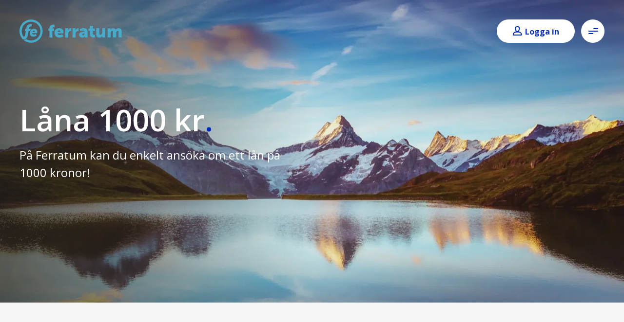

--- FILE ---
content_type: text/html; charset=utf-8
request_url: https://www.ferratum.se/lana-1000
body_size: 19774
content:
<!DOCTYPE html><html lang="sv" class="__variable_2fad4c"><head><meta charSet="utf-8"/><meta name="viewport" content="width=device-width, initial-scale=1"/><meta name="viewport" content="width=device-width,initial-scale=1.0"/><meta name="viewport" content="width=device-width, initial-scale=1"/><link rel="preload" href="/_next/static/media/07f0d0991c204e49-s.p.woff2" as="font" crossorigin="" type="font/woff2"/><link rel="preload" href="/_next/static/media/794d29e41a12b5c4-s.p.woff2" as="font" crossorigin="" type="font/woff2"/><link rel="preload" href="/_next/static/media/99adbc1ad871a018-s.p.woff2" as="font" crossorigin="" type="font/woff2"/><link rel="preload" href="/_next/static/media/b036901809a398af-s.p.woff2" as="font" crossorigin="" type="font/woff2"/><link rel="preload" href="/_next/static/media/e807dee2426166ad-s.p.woff2" as="font" crossorigin="" type="font/woff2"/><link rel="preload" as="image" imageSrcSet="/_next/image?url=https%3A%2F%2Fcdn.ferratum.com%2Fnewse%2Fimages%2Fmedia%2Fimg_set3%2FHero-1900x750_1.jpg&amp;w=640&amp;q=75 640w, /_next/image?url=https%3A%2F%2Fcdn.ferratum.com%2Fnewse%2Fimages%2Fmedia%2Fimg_set3%2FHero-1900x750_1.jpg&amp;w=750&amp;q=75 750w, /_next/image?url=https%3A%2F%2Fcdn.ferratum.com%2Fnewse%2Fimages%2Fmedia%2Fimg_set3%2FHero-1900x750_1.jpg&amp;w=828&amp;q=75 828w, /_next/image?url=https%3A%2F%2Fcdn.ferratum.com%2Fnewse%2Fimages%2Fmedia%2Fimg_set3%2FHero-1900x750_1.jpg&amp;w=1080&amp;q=75 1080w, /_next/image?url=https%3A%2F%2Fcdn.ferratum.com%2Fnewse%2Fimages%2Fmedia%2Fimg_set3%2FHero-1900x750_1.jpg&amp;w=1200&amp;q=75 1200w, /_next/image?url=https%3A%2F%2Fcdn.ferratum.com%2Fnewse%2Fimages%2Fmedia%2Fimg_set3%2FHero-1900x750_1.jpg&amp;w=1920&amp;q=75 1920w, /_next/image?url=https%3A%2F%2Fcdn.ferratum.com%2Fnewse%2Fimages%2Fmedia%2Fimg_set3%2FHero-1900x750_1.jpg&amp;w=2048&amp;q=75 2048w, /_next/image?url=https%3A%2F%2Fcdn.ferratum.com%2Fnewse%2Fimages%2Fmedia%2Fimg_set3%2FHero-1900x750_1.jpg&amp;w=3840&amp;q=75 3840w" imageSizes="100vw"/><link rel="stylesheet" href="/_next/static/css/31caa7c0995aba12.css" data-precedence="next"/><link rel="stylesheet" href="/_next/static/css/9ec0226c3c18bac1.css" data-precedence="next"/><link rel="stylesheet" href="/_next/static/css/be3b3bdc9d2b077b.css" data-precedence="next"/><link rel="stylesheet" href="/_next/static/css/5782cf575e6dd493.css" data-precedence="next"/><link rel="stylesheet" href="/_next/static/css/626e3db0c19546e5.css" data-precedence="next"/><link rel="stylesheet" href="/_next/static/css/102f0e168cf2fd9c.css" data-precedence="next"/><link rel="stylesheet" href="/_next/static/css/81c686e7e6ffb974.css" data-precedence="next"/><link rel="stylesheet" href="/_next/static/css/623f1db222653425.css" data-precedence="next"/><link rel="stylesheet" href="/_next/static/css/50b0d42a1a1d100b.css" data-precedence="next"/><link rel="stylesheet" href="/_next/static/css/566c91012aa31ef3.css" data-precedence="next"/><link href="/_next/static/css/005bb3e359fc98ce.css" rel="stylesheet" as="style" data-precedence="dynamic"/><link rel="preload" as="script" fetchPriority="low" href="/_next/static/chunks/webpack-041a8c0cf19ae6e8-1765786600.js"/><script src="/_next/static/chunks/87c73c54-2913b8f32c775373-1765786600.js" async=""></script><script src="/_next/static/chunks/18-391b53bb6a8fa551-1765786600.js" async=""></script><script src="/_next/static/chunks/main-app-49c3da05c245accb-1765786600.js" async=""></script><script src="/_next/static/chunks/app/global-error-08c59700cc1327a5-1765786600.js" async=""></script><script src="/_next/static/chunks/271-d6ce330afc7152b7-1765786600.js" async=""></script><script src="/_next/static/chunks/476-0d90817a503e231c-1765786600.js" async=""></script><script src="/_next/static/chunks/app/page-e2290746aa4b906f-1765786600.js" async=""></script><link rel="preload" href="https://cdn.ferratum.com/widgets/cookie-consent/ferra-cookie-consent-widget.min.js" as="script"/><link rel="preload" href="/_next/static/chunks/995-5939041d2c4004cd-1765786600.js" as="script" fetchPriority="low"/><link rel="preload" href="/_next/static/chunks/925-275b3ec486254657-1765786600.js" as="script" fetchPriority="low"/><meta name="next-size-adjust" content=""/><meta name="siteBuildId" content="newse-prod--2025-12-15T08:16:40.268Z"/><link rel="sitemap" type="application/xml" title="Sitemap" href="/sitemap.xml"/><meta http-equiv="Content-Type" content="text/html; charset=utf-8"/><link rel="shortcut icon" href="/images/favicons/favicon.ico"/><title>Låna 1000 kr. | Ferratum Bank</title><meta name="facebook-domain-verification" content="qagu885se5ghx0afka62oxzsbqd8jw"/><link rel="canonical" href="https://www.ferratum.se/lana-1000"/><script>
              window.dataLayer = window.dataLayer || [];
              window.dataLayer.push({
                event: 'initialization',
                message: '[2026-01-10T13:43:26.613Z] window.dataLayer for site newse is initialized!'
              });
            </script><script data-partytown-config="true">
                    partytown = {
                      lib: "/_next/static/~partytown/",
                      forward: [['dataLayer.push', { preserveBehavior: true }], "fbq", "gtag", ['hj', { preserveBehavior: true }], ['_hjSettings', { preserveBehavior: true }]],
                      resolveUrl: function (url, location, type) {
                        if (['script', 'iframe'].includes(type)) {
                          if (["mxapis", "maxtraffic", "mt.js.map", "hotjar", "bat.bing.com", "growthbook-proxy.ferratum.com", "cdn.jsdelivr.net"].some(excludeScript => url.href.includes(excludeScript))) {
                            return url
                          }
                          if (url.pathname === '/partytown-proxy') {
                            return url
                          }
                          var proxyOrigin = location.origin;
                          var proxyUrl = new URL(proxyOrigin + '/partytown-proxy');
                          proxyUrl.searchParams.set('url', url.href);
                          return proxyUrl;
                        }
                        return url;
                      },  
                      loadScriptsOnMainThread: ["mxapis", "maxtraffic", "mt.js.map", "hotjar", "bat.bing.com", "growthbook-proxy.ferratum.com", "cdn.jsdelivr.net"],
                    };
                  </script><script src="/_next/static/~partytown/partytown.js"></script><script type="text/partytown">(function(w,d,s,l,i){
                            w[l]=w[l]||[];
                            w[l].push({'gtm.start': new Date().getTime(),event:'gtm.js'});
                            var f=d.getElementsByTagName(s)[0],
                            j=d.createElement(s),
                            dl=l!='dataLayer'?'&l='+l:'';
                            j.async=true;
                            j.src= 'https://www.googletagmanager.com/gtm.js?id='+i+dl;
                            f.parentNode.insertBefore(j,f);
                          })(window,document,'script','dataLayer','GTM-M6LHZG');</script><meta name="sentry-trace" content="ed8c26f5e8a60ee2b04b976a151b589b-b3d2dfc51cb87d02"/><meta name="baggage" content="sentry-environment=prod,sentry-release=15.19.0,sentry-public_key=9238f50eba0036ab2422e9f587626d62,sentry-trace_id=ed8c26f5e8a60ee2b04b976a151b589b,sentry-org_id=1250495"/><script src="/_next/static/chunks/polyfills-42372ed130431b0a.js" noModule=""></script></head><body id="site-id-newse" class="site-id-newse theme-prime system-other" data-cms-url="https://cms-new-ferratum-se.ferratum.com/graphql" tabindex="-1"><div hidden=""><!--$--><!--/$--></div><div class="Layout_layout__hzm1q"><header class="BoxHeader_boxHeader__reo7_ theme-prime cms-link header" data-src="box:16"><div class="prime-container"><div class="Logo_logo__PCBWL"><a title="Logo" tabindex="0" href="/"></a></div><div class="HamburgerMenu_dialogButtonSet__BsvHo"><button class="HamburgerMenu_menuButton__Jz6BA" aria-label="Open menu" aria-describedby="menu-desc" type="button" aria-haspopup="dialog" aria-expanded="false" aria-controls="radix-_R_qiinpfdb_" data-state="closed"><span class="main-icon__icon HamburgerIcon_hamburgerIcon__nC2gz"><span></span><span></span><span></span><span></span></span></button></div></div></header><main class="node-page cms-link bg-teal" data-src="node:45"><div class="PageHero_hero__onjlZ node-page-hero bg-teal bg pg calc"><div class="HeroBg_bg__CC33k hero__bg"><img alt="Ett spegelblankt bergslandskap vid soluppgång eller solnedgång, med snötäckta toppar och lugn sjö." decoding="async" data-nimg="fill" style="position:absolute;height:100%;width:100%;left:0;top:0;right:0;bottom:0;object-fit:cover;object-position:top center;color:transparent" sizes="100vw" srcSet="/_next/image?url=https%3A%2F%2Fcdn.ferratum.com%2Fnewse%2Fimages%2Fmedia%2Fimg_set3%2FHero-1900x750_1.jpg&amp;w=640&amp;q=75 640w, /_next/image?url=https%3A%2F%2Fcdn.ferratum.com%2Fnewse%2Fimages%2Fmedia%2Fimg_set3%2FHero-1900x750_1.jpg&amp;w=750&amp;q=75 750w, /_next/image?url=https%3A%2F%2Fcdn.ferratum.com%2Fnewse%2Fimages%2Fmedia%2Fimg_set3%2FHero-1900x750_1.jpg&amp;w=828&amp;q=75 828w, /_next/image?url=https%3A%2F%2Fcdn.ferratum.com%2Fnewse%2Fimages%2Fmedia%2Fimg_set3%2FHero-1900x750_1.jpg&amp;w=1080&amp;q=75 1080w, /_next/image?url=https%3A%2F%2Fcdn.ferratum.com%2Fnewse%2Fimages%2Fmedia%2Fimg_set3%2FHero-1900x750_1.jpg&amp;w=1200&amp;q=75 1200w, /_next/image?url=https%3A%2F%2Fcdn.ferratum.com%2Fnewse%2Fimages%2Fmedia%2Fimg_set3%2FHero-1900x750_1.jpg&amp;w=1920&amp;q=75 1920w, /_next/image?url=https%3A%2F%2Fcdn.ferratum.com%2Fnewse%2Fimages%2Fmedia%2Fimg_set3%2FHero-1900x750_1.jpg&amp;w=2048&amp;q=75 2048w, /_next/image?url=https%3A%2F%2Fcdn.ferratum.com%2Fnewse%2Fimages%2Fmedia%2Fimg_set3%2FHero-1900x750_1.jpg&amp;w=3840&amp;q=75 3840w" src="/_next/image?url=https%3A%2F%2Fcdn.ferratum.com%2Fnewse%2Fimages%2Fmedia%2Fimg_set3%2FHero-1900x750_1.jpg&amp;w=3840&amp;q=75"/><div class="bg-overlay"></div></div><section aria-labelledby="hero-title" class="HeroHeader_header__D6uiF hero__header"><h1 id="hero-title" class="fe-hero-title"><p><span class="fe-white">Låna 1000 kr</span><span class="fe-orange">.</span></p></h1><div class="fe-hero-subtitle"><p><span class="fe-white">På Ferratum kan du enkelt ansöka om ett lån på 1000 kronor!</span></p></div></section><div class="HeroParagraphs_paragraphs__WlL5s hero__paragraphs"><div class="Paragraph_paragraph__z8vf4 paragraph-box-hero box-type-calculator cms-link" data-src="paragraph:251"><div class="paragraph-styler"><div class="BoxCalculator_boxCalculator__RJak8 fe-box-calculator cms-link" data-src="box:5"></div></div></div></div></div><section aria-label="box_page" class="paragraph-box-page box-type-widget bg-teal paragraph-top-min paragraph-bottom-min cms-link Paragraph_paragraph__7JSG3" data-src="paragraph:1949"><div class="paragraph-styler"><div class="BoxWidgetCalculatorTable_boxWidgetCalculatorTable___vxk2 fe-box-calculator cms-link" data-src="box:74"><div class="calculator-table__content"><div class="calculator-table__description">Följande prisexempel baseras på antagandet att du, som ny kreditkund, tar ut hela beloppet omedelbart och återbetalar över 12 månader.</div><div class="calculator-table"><ferra-lending-widget-info-table country="se" language="sv" entity-uid="CE-FBM_LE_SE" product-code="CL" theme="newse"></ferra-lending-widget-info-table></div><div class="calculator-table__note">Om ett lån på 23 000 SEK tas ut och återbetalas i 12 månatliga delbetalningar om [1. 2962.33 SEK, 2. 2362.19 SEK, 3. 2327.06 SEK, 4. 2291.92 SEK, 5. 2256.78 SEK, 6. 2221.64 SEK, 7. 2186,50 SEK, 8. 2151,36 SEK, 9. 2116,22 SEK, 10. 2081,08 SEK, 11. 2045,94 SEK, 12. 2010,81 SEK], är den effektiva räntan 37,68 % och den rörliga nominella årsräntan är 21,9999735 %. Lånet har en uppläggningsavgift på 565 kr och en månatlig kontoavgift på 59 kr. Totala beloppet att återbetala är 27 013,83 SEK. Löptiden för kreditavtalet är obestämd. Detta exempel baseras på antagandet att lånet återbetalas i 12 lika stora kapitaldelbetalningar. Exemplet baseras på antagandet att lånebeloppet tas ut vid ett tillfälle och återbetalas i tid. Låna ansvarsfullt genom att utvärdera återbetalningsalternativen!


Tjänsten erbjuds av Multitude Bank plc Adress: ST Business Center 120, The Strand Gzira, GZR 1027, Malta. Registreringsnummer: C- 56251.</div></div></div></div></section><section aria-label="box_page" class="paragraph-box-page box-type-simple bg-teal paragraph-top-half paragraph-bottom-half cms-link Paragraph_paragraph__7JSG3" data-src="paragraph:1865"><div class="paragraph-styler"><div class="BoxSimple_box__jPv0R fe-box-simple cms-link" data-src="box:60"><div class="prime-container box-simple-bg-teal"><div class="fe-box-simple-content"><div class="fe-alert"><div class="column alert-icon"> </div><div class="column alert-text"><p><span><strong>Att låna kostar pengar! </strong>Om du inte kan betala tillbaka skulden i tid riskerar du en betalningsanmärkning. Det kan leda till svårigheter att få hyra bostad, teckna abonnemang och få nya lån. För stöd, vänd dig till budget- och skuldrådgivningen i din kommun. Kontaktuppgifter finns på </span><a target="_blank" rel="noopener noreferrer" href="https://www.konsumentverket.se/"><span>konsumentverket.se</span></a><span>.</span></p></div></div></div></div></div></div></section><section aria-label="Paragraph Grid" class="ParagraphGrid_gridContainer__BVy3y with-margin"><section aria-label="grid" class="paragraph-grid bg-teal paragraph-top-half paragraph-bottom-max cms-link Paragraph_paragraph__7JSG3 ParagraphGrid_paragraphGrid__3Qn3k with-margin" data-src="paragraph:257"><div class="paragraph-styler"><h3 class="paragraph-title"><p>Varför bör du skaffa kredit från Ferratum?</p></h3><div class="grid-content"><div class="Grid_grid__ZLM1I prime-container columns-3 grid-tiles all fe-dots-orange-dark"><div class="paragraph-tile paragraph-tile-bg-transparent cms-link ParagraphTile_paragraphTile__b5d9Y top-left" data-src="paragraph:254"><div class="tile-icon"><img alt="limit_increase_unavailable" loading="lazy" decoding="async" data-nimg="fill" style="position:absolute;height:100%;width:100%;left:0;top:0;right:0;bottom:0;color:transparent" src="https://cdn.ferratum.com/newse/images/media/icon/limit-increase-unavailable.svg"/></div><div class="paragraph-tile__body"><h6>Uppläggningsavgift = 565kr</h6></div></div><div class="paragraph-tile paragraph-tile-bg-transparent cms-link ParagraphTile_paragraphTile__b5d9Y top-left" data-src="paragraph:255"><div class="tile-icon"><img alt="history" loading="lazy" decoding="async" data-nimg="fill" style="position:absolute;height:100%;width:100%;left:0;top:0;right:0;bottom:0;color:transparent" src="https://cdn.ferratum.com/newse/images/media/icon/history.svg"/></div><div class="paragraph-tile__body"><h6>Kontoavgift 59 kr/månad</h6></div></div><div class="paragraph-tile paragraph-tile-bg-transparent cms-link ParagraphTile_paragraphTile__b5d9Y top-left" data-src="paragraph:256"><div class="tile-icon"><img alt="fast_process" loading="lazy" decoding="async" data-nimg="fill" style="position:absolute;height:100%;width:100%;left:0;top:0;right:0;bottom:0;color:transparent" src="https://cdn.ferratum.com/newse/images/media/icon/fast-process.svg"/></div><div class="paragraph-tile__body"><h6>14 dagars ångerrätt</h6></div></div></div></div></div></section></section><section aria-label="Paragraph Grid" class="ParagraphGrid_gridContainer__BVy3y with-margin"><section aria-label="grid" class="paragraph-grid bg-white paragraph-top-max paragraph-bottom-max cms-link Paragraph_paragraph__7JSG3 ParagraphGrid_paragraphGrid__3Qn3k with-margin" data-src="paragraph:261"><div class="paragraph-styler"><h3 class="paragraph-title"><p>Ansök smidigt online!</p></h3><div class="grid-content"><div class="Grid_grid__ZLM1I prime-container columns-3 grid-tiles all fe-dots-orange-dark"><div class="paragraph-tile paragraph-tile-bg-white cms-link ParagraphTile_paragraphTile__b5d9Y top-left" data-src="paragraph:258"><div class="paragraph-tile__body"><h3>01<span class="fe-orange">.</span></h3>

<h6>Välj din första uttagssumma</h6></div></div><div class="paragraph-tile paragraph-tile-bg-white cms-link ParagraphTile_paragraphTile__b5d9Y top-left" data-src="paragraph:259"><div class="paragraph-tile__body"><h3>02<span class="fe-orange">.</span></h3>

<h6>Fyll i dina uppgifter och ansök</h6></div></div><div class="paragraph-tile paragraph-tile-bg-white cms-link ParagraphTile_paragraphTile__b5d9Y top-left" data-src="paragraph:260"><div class="paragraph-tile__body"><h3>03<span class="fe-orange">.</span></h3>

<h6>Få besked inom ett par minuter</h6></div></div></div><div class="text-align-left prime-container"><a href="https://application.ferratum.se/lead" class="grid-button fe-btn-primary">Ansök</a></div></div></div></section></section><section aria-label="photo" class="paragraph-photo bg-teal paragraph-top-max paragraph-bottom-max cms-link Paragraph_paragraph__7JSG3" data-src="paragraph:262"><div class="paragraph-styler"><div role="region" aria-label="photo" class="PhotoCover_photoCover__MwyDr image-left white"><div class="fe-content-box-photo"><div class="fe-content-box-photo__image"><div class="image-wrapper"><img alt="En man ligger avslappnat i soffan med hörlurar på och lyssnar på musik via sin mobiltelefon." loading="lazy" width="1024" height="768" decoding="async" data-nimg="1" style="color:transparent;max-width:100%;height:auto" srcSet="/_next/image?url=https%3A%2F%2Fcdn.ferratum.com%2Fnewse%2Fimages%2Fmedia%2Fimg_set2%2F1024x768-2.jpg&amp;w=1080&amp;q=75 1x, /_next/image?url=https%3A%2F%2Fcdn.ferratum.com%2Fnewse%2Fimages%2Fmedia%2Fimg_set2%2F1024x768-2.jpg&amp;w=2048&amp;q=75 2x" src="/_next/image?url=https%3A%2F%2Fcdn.ferratum.com%2Fnewse%2Fimages%2Fmedia%2Fimg_set2%2F1024x768-2.jpg&amp;w=2048&amp;q=75"/></div></div><div class="fe-content-box-photo__container"><div class="fe-content-box-photo__content bg-white"><h3><p>Låna 1000 kr</p></h3><div class="box-photo__body"><p>Det kan hända de flesta att du står vid bankomaten och väljer ett önskat uttag, men får besked att du saknar pengar på kontot. En oväntad händelse! Lönen kommer om ungefär en vecka, men du har utgifter du måste stå för innan dess. Ta det lugnt,&nbsp;<em>1000 kronor</em>&nbsp;kan du enkelt låna hos Ferratum. Behöver du&nbsp;<a href="/credit">låna lite extra pengar</a>&nbsp;för att ta dig igenom månaden? Då är Ferratum Credit för dig!</p></div><a href="https://application.ferratum.se/lead" class="fe-btn-primary" title="Ansök" tabindex="0">Ansök</a></div></div></div></div></div></section><section aria-label="photo" class="paragraph-photo bg-white paragraph-top-max paragraph-bottom-max cms-link Paragraph_paragraph__7JSG3" data-src="paragraph:263"><div class="paragraph-styler"><div role="region" aria-label="photo" class="PhotoCover_photoCover__MwyDr image-left teal"><div class="fe-content-box-photo"><div class="fe-content-box-photo__image"><div class="image-wrapper"><img alt="En kvinna sitter i soffan med en bärbar dator i knät, koncentrerad på sitt arbete." loading="lazy" width="1067" height="800" decoding="async" data-nimg="1" style="color:transparent;max-width:100%;height:auto" srcSet="/_next/image?url=https%3A%2F%2Fcdn.ferratum.com%2Fnewse%2Fimages%2Fmedia%2Fimg_set2%2F1024x768-4.jpg&amp;w=1080&amp;q=75 1x, /_next/image?url=https%3A%2F%2Fcdn.ferratum.com%2Fnewse%2Fimages%2Fmedia%2Fimg_set2%2F1024x768-4.jpg&amp;w=3840&amp;q=75 2x" src="/_next/image?url=https%3A%2F%2Fcdn.ferratum.com%2Fnewse%2Fimages%2Fmedia%2Fimg_set2%2F1024x768-4.jpg&amp;w=3840&amp;q=75"/></div></div><div class="fe-content-box-photo__container"><div class="fe-content-box-photo__content bg-teal"><h3><p>Låna 1000 kr snabbt</p></h3><div class="box-photo__body"><p>Att låna pengar från Ferratum är enkelt. Allt du behöver göra är att välja önskat belopp i vår låneräknare. Fyll i grundläggande information och skicka in din ansökan. Efter påskrivet avtalet kommer&nbsp;<a href="/smslan">smslånet</a>&nbsp;att vara på ditt konto inom 10 minuter. Så fort går det att låna 1000 kronor hos Ferratum!</p></div><a href="https://application.ferratum.se/lead" class="fe-btn-primary" title="Ansök" tabindex="0">Ansök</a></div></div></div></div></div></section><section aria-label="photo" class="paragraph-photo bg-teal paragraph-top-max paragraph-bottom-max cms-link Paragraph_paragraph__7JSG3" data-src="paragraph:264"><div class="paragraph-styler"><div role="region" aria-label="photo" class="PhotoCover_photoCover__MwyDr image-right white"><div class="fe-content-box-photo"><div class="fe-content-box-photo__image"><div class="image-wrapper"><img alt="En kvinna sitter vid ett skrivbord och tittar på sin laptop i ett ljust rum." loading="lazy" width="1024" height="768" decoding="async" data-nimg="1" style="color:transparent;max-width:100%;height:auto" srcSet="/_next/image?url=https%3A%2F%2Fcdn.ferratum.com%2Fnewse%2Fimages%2Fmedia%2Fimg_set2%2Fwoman-home-laptop-landscape.jpg&amp;w=1080&amp;q=75 1x, /_next/image?url=https%3A%2F%2Fcdn.ferratum.com%2Fnewse%2Fimages%2Fmedia%2Fimg_set2%2Fwoman-home-laptop-landscape.jpg&amp;w=2048&amp;q=75 2x" src="/_next/image?url=https%3A%2F%2Fcdn.ferratum.com%2Fnewse%2Fimages%2Fmedia%2Fimg_set2%2Fwoman-home-laptop-landscape.jpg&amp;w=2048&amp;q=75"/></div></div><div class="fe-content-box-photo__container"><div class="fe-content-box-photo__content bg-white"><h3><p>När kan man låna 1000 kr?</p></h3><div class="box-photo__body"><p>Att jobba tar ibland energi. Med ett lån på 1000kr hos Ferratum vet du att du enkelt kan koppla av en helg utan att behöva tänka på plånboken.&nbsp;Det är viktigt i alla relationer att man har tid för sin käraste. Med fullspäckat schema kan det vara lätt att glömma bort varandra. Med en middag och en drink kan du återigen få tillbaka känslan du hade när du blev förälskad. Har du en tom plånbok kan det vara bra att ta lån på 1000 kronor hos Ferratum och överraska din käraste med en flott middag.</p>

<p>Du kan också låna 1000 hos Ferratum om du står med tom plånbok och vill köpa en present till din älskade, eller så kan det kanske hjälpa dig att ta beslutet att köpa den där tv:n ni under en lång period önskat köpa som just nu är på rea. Detta med gott samvete, du kan betala tillbaka lånet nästa löningsdag.</p>

<p>Vår erfarenhet gör att vi vet exakt hur du vill ha ditt lån, snabbt och tillförlitligt med flexibel återbetalning. Behöver du låna 1000 kronor hos Ferratum? Testa vår snabba, enkla och pålitliga produkt!</p></div><a href="https://application.ferratum.se/lead" class="fe-btn-primary" title="Ansök" tabindex="0">Ansök</a></div></div></div></div></div></section></main><footer class="box-footer container BoxFooter_footer__Dlj4j"><div class="prime-container"><div class="columns cols-25-50-25"><div class="Paragraph_paragraph__z8vf4 paragraph-box-footer box-type-simple cms-link" data-src="paragraph:7"><div class="paragraph-styler"><div class="BoxSimple_box__jPv0R fe-box-simple cms-link" data-src="box:13"><div class="prime-container box-simple-bg-transparent"><div class="fe-box-simple-title h4"><p><span class="fe-prime-blue">Hur kan vi hjälpa till?</span></p></div><div class="fe-box-simple-content"><p>Läs våra vanligaste frågor och svar</p>

<ul class="fe-dlist-icons">
	<li class="fe-icon-chat"><a target="_blank" rel="noopener noreferrer" href="https://help.ferratum.se/s/">Hjälpcenter</a></li>
</ul></div></div></div></div></div><div class="Paragraph_paragraph__z8vf4 paragraph-box-footer box-type-simple cms-link" data-src="paragraph:9"><div class="paragraph-styler"><div class="BoxSimple_box__jPv0R fe-box-simple cms-link" data-src="box:14"><div class="prime-container box-simple-bg-transparent"><div class="fe-box-simple-title h4"><p><span class="fe-prime-blue">Ferratums Ekonomiskola</span></p></div><div class="fe-box-simple-content"><p><span class="fe-prime-blue">Med Ferratums Ekonomiskola får du verktyg och tips för att bättre hantera din vardagsekonomi</span></p>

<p><a href="/ekonomiskola">Läs vidare</a></p></div></div></div></div></div><div class="Paragraph_paragraph__z8vf4 paragraph-box-footer box-type-menu cms-link" data-src="paragraph:8"><div class="paragraph-styler"><div class="MenuSimple_boxMenuSimple___5oLo"><nav class="menu-nav"><a class="menu-field-item" href="/om-oss"><span class="menu-link">Om oss</span></a><a href="https://help.ferratum.se/s/" class="menu-field-item"><span class="menu-link">Frågor & Svar</span></a><a class="menu-field-item" href="/blogg"><span class="menu-link">Blogg</span></a></nav></div></div></div></div><div class="copyright"><div class="copyright-content"><p><span class="fe-prime-blue">Ferratum av Multitude Bank p.l.c., ST Business Centre 120, The Strand, Gzira, GZR 1027 Malta. Multitude Bank p.l.c., registrerad enligt Maltas lagar med registreringsnummer C56251, licensierad av Malta Financial Services Authority som en kreditinstitution enligt Banking Act. Multitude Bank p.l.c. är ett dotterbolag till Multitude AG.</span></p><p><a href="/juridiska-dokument"><span class="fe-blue"><strong>Juridiska Dokument</strong></span></a><strong> </strong><a data-entity-type="node" data-entity-uuid="157446b8-c74d-47f5-acc3-217ecdf6b34e" data-entity-substitution="canonical" title=" Sekretesspolicy (Privacy policy page)" href="/sekretesspolicy"><span class="fe-blue"><strong>Sekretesspolicy</strong></span></a><strong> </strong><a data-entity-type="node" data-entity-uuid="10696b8d-b7f1-4dfe-9e1f-2170ecfa46c8" data-entity-substitution="canonical" title="Cookiepolicy (Cookie policy page)" href="/cookiepolicy"><span class="fe-blue"><strong>Cookies</strong></span></a><strong> </strong><a target="_blank" rel="noopener noreferrer" href="https://help.ferratum.se/s/article/Klagomal"><span class="fe-blue"><strong>Lämna in ett klagomål</strong></span></a><strong> </strong><a href="/cookies"><span class="fe-blue"><strong>Hantera cookies</strong></span></a> <a href="/prislista"><span class="fe-blue"><strong>Prislista</strong></span></a> <a target="_blank" rel="noopener noreferrer" href="https://help.ferratum.se/s/article/Tillg%C3%A4nglighetsf%C3%B6rklaring-V%C3%A5rt-%C3%A5tagande-f%C3%B6r-inkluderande-digitala-tj%C3%A4nster"><span class="fe-blue"><strong>Tillgänglighet</strong></span></a></p></div><div class="follow-us FollowUs_followUs__4Gef5"><div class="FollowUs_followUsLinks__4D8VL"><a title="facebook" href="https://www.facebook.com/FerratumSweden"><svg width="40" height="40" fill="none" xmlns="http://www.w3.org/2000/svg" class="facebook Icon_icon__l4_7h"><path d="M20 0c11.046 0 20 8.954 20 20s-8.954 20-20 20S0 31.046 0 20 8.954 0 20 0zm0 2C10.059 2 2 10.059 2 20s8.059 18 18 18 18-8.059 18-18S29.941 2 20 2zm1.338 9l2.662.012v3.076h-1.932c-.317 0-.763.164-.763.863v1.866h2.688l-.315 3.166h-2.373V29H17.71v-9.017H16v-3.17h1.71v-2.05c0-1.466.671-3.763 3.628-3.763z"></path></svg></a><a title="linkedIn" href="https://www.linkedin.com/company/ferratum-group/"><svg width="40" height="40" fill="none" xmlns="http://www.w3.org/2000/svg" class="linkedin Icon_icon__l4_7h"><path d="M20 0c11.046 0 20 8.954 20 20s-8.954 20-20 20S0 31.046 0 20 8.954 0 20 0zm0 2C10.059 2 2 10.059 2 20s8.059 18 18 18 18-8.059 18-18S29.941 2 20 2zm.578 14v2.103c.436-.586 1.759-2.103 3.845-2.103.244 0 .452.027.642.065.049.008.097.017.145.028.04.011.076.024.114.036 1.476.385 2.584 1.677 2.67 3.25l.006.198V27h-3.577v-7c-1.118-2.71-3.735.849-3.842.995l-.003.005v6H17V16h3.578zm-5 0v11H12V16h3.578zm-1.828-5c.966 0 1.75.784 1.75 1.75s-.784 1.75-1.75 1.75S12 13.716 12 12.75 12.784 11 13.75 11z"></path></svg></a></div></div></div></div></footer><div class="BackToTop_backToTop__PKJhS fe-back-top animation-trigger"><span class="fe-icon-double-chevron-up animate"></span></div></div><!--$!--><template data-dgst="BAILOUT_TO_CLIENT_SIDE_RENDERING"></template><!--/$--><div></div><style id="sf-channel-menu-style">
        .embedded-service .channelmenu_header h2,
        .embedded-service .channelmenu_header p {
          color: inherit !important;
        }
        ul#esw-channelmenu_ctas li {
          margin-left: 0 !important;
          margin-top: 0 !important;
        }
        .embedded-service .channelmenu_header,
        [embeddedservice-chatheader_chatheader-host] {
          background-color: #022bb8 !important;
        }
        .embeddedServiceSidebar button.fab,
        .embeddedServiceSidebarMinimizedFabDefaultUI button.fab {
          --lwc-esColorBackgroundAlt2: #022bb8;
        }
        .embeddedServiceSidebarMinimizedFabDefaultUI button.fab:hover,
        .embeddedServiceSidebarMinimizedFabDefaultUI button.fab:focus,
        .embeddedServiceSidebarMinimizedFabDefaultUI button.fab:active {
          --lwc-colorBackgroundAlt2Darken20: #011a6e;
        }
      </style><!--$--><!--/$--><div id="modal-root"></div><script src="/_next/static/chunks/webpack-041a8c0cf19ae6e8-1765786600.js" id="_R_" async=""></script><script>(self.__next_f=self.__next_f||[]).push([0])</script><script>self.__next_f.push([1,"1:\"$Sreact.fragment\"\n3:I[5341,[],\"\"]\n4:I[25,[],\"\"]\n6:I[5104,[],\"OutletBoundary\"]\n8:I[7158,[],\"AsyncMetadataOutlet\"]\na:I[5104,[],\"ViewportBoundary\"]\nc:I[5104,[],\"MetadataBoundary\"]\nd:\"$Sreact.suspense\"\nf:I[6636,[\"219\",\"static/chunks/app/global-error-08c59700cc1327a5-1765786600.js\"],\"default\"]\n:HL[\"/_next/static/media/07f0d0991c204e49-s.p.woff2\",\"font\",{\"crossOrigin\":\"\",\"type\":\"font/woff2\"}]\n:HL[\"/_next/static/media/794d29e41a12b5c4-s.p.woff2\",\"font\",{\"crossOrigin\":\"\",\"type\":\"font/woff2\"}]\n:HL[\"/_next/static/media/99adbc1ad871a018-s.p.woff2\",\"font\",{\"crossOrigin\":\"\",\"type\":\"font/woff2\"}]\n:HL[\"/_next/static/media/b036901809a398af-s.p.woff2\",\"font\",{\"crossOrigin\":\"\",\"type\":\"font/woff2\"}]\n:HL[\"/_next/static/media/e807dee2426166ad-s.p.woff2\",\"font\",{\"crossOrigin\":\"\",\"type\":\"font/woff2\"}]\n:HL[\"/_next/static/css/31caa7c0995aba12.css\",\"style\"]\n:HL[\"/_next/static/css/9ec0226c3c18bac1.css\",\"style\"]\n:HL[\"/_next/static/css/be3b3bdc9d2b077b.css\",\"style\"]\n:HL[\"/_next/static/css/5782cf575e6dd493.css\",\"style\"]\n:HL[\"/_next/static/css/626e3db0c19546e5.css\",\"style\"]\n:HL[\"/_next/static/css/102f0e168cf2fd9c.css\",\"style\"]\n:HL[\"/_next/static/css/81c686e7e6ffb974.css\",\"style\"]\n:HL[\"/_next/static/css/623f1db222653425.css\",\"style\"]\n:HL[\"/_next/static/css/50b0d42a1a1d100b.css\",\"style\"]\n:HL[\"/_next/static/css/566c91012aa31ef3.css\",\"style\"]\n"])</script><script>self.__next_f.push([1,"0:{\"P\":null,\"b\":\"newse-prod--2025-12-15T08:16:40.268Z\",\"p\":\"\",\"c\":[\"\",\"lana-1000\"],\"i\":false,\"f\":[[[\"\",{\"children\":[[\"slug\",\"lana-1000\",\"c\"],{\"children\":[\"__PAGE__\",{}]}]},\"$undefined\",\"$undefined\",true],[\"\",[\"$\",\"$1\",\"c\",{\"children\":[[[\"$\",\"link\",\"0\",{\"rel\":\"stylesheet\",\"href\":\"/_next/static/css/31caa7c0995aba12.css\",\"precedence\":\"next\",\"crossOrigin\":\"$undefined\",\"nonce\":\"$undefined\"}]],\"$L2\"]}],{\"children\":[[\"slug\",\"lana-1000\",\"c\"],[\"$\",\"$1\",\"c\",{\"children\":[null,[\"$\",\"$L3\",null,{\"parallelRouterKey\":\"children\",\"error\":\"$undefined\",\"errorStyles\":\"$undefined\",\"errorScripts\":\"$undefined\",\"template\":[\"$\",\"$L4\",null,{}],\"templateStyles\":\"$undefined\",\"templateScripts\":\"$undefined\",\"notFound\":\"$undefined\",\"forbidden\":\"$undefined\",\"unauthorized\":\"$undefined\"}]]}],{\"children\":[\"__PAGE__\",[\"$\",\"$1\",\"c\",{\"children\":[\"$L5\",[[\"$\",\"link\",\"0\",{\"rel\":\"stylesheet\",\"href\":\"/_next/static/css/9ec0226c3c18bac1.css\",\"precedence\":\"next\",\"crossOrigin\":\"$undefined\",\"nonce\":\"$undefined\"}],[\"$\",\"link\",\"1\",{\"rel\":\"stylesheet\",\"href\":\"/_next/static/css/be3b3bdc9d2b077b.css\",\"precedence\":\"next\",\"crossOrigin\":\"$undefined\",\"nonce\":\"$undefined\"}],[\"$\",\"link\",\"2\",{\"rel\":\"stylesheet\",\"href\":\"/_next/static/css/5782cf575e6dd493.css\",\"precedence\":\"next\",\"crossOrigin\":\"$undefined\",\"nonce\":\"$undefined\"}],[\"$\",\"link\",\"3\",{\"rel\":\"stylesheet\",\"href\":\"/_next/static/css/626e3db0c19546e5.css\",\"precedence\":\"next\",\"crossOrigin\":\"$undefined\",\"nonce\":\"$undefined\"}],[\"$\",\"link\",\"4\",{\"rel\":\"stylesheet\",\"href\":\"/_next/static/css/102f0e168cf2fd9c.css\",\"precedence\":\"next\",\"crossOrigin\":\"$undefined\",\"nonce\":\"$undefined\"}],[\"$\",\"link\",\"5\",{\"rel\":\"stylesheet\",\"href\":\"/_next/static/css/81c686e7e6ffb974.css\",\"precedence\":\"next\",\"crossOrigin\":\"$undefined\",\"nonce\":\"$undefined\"}],[\"$\",\"link\",\"6\",{\"rel\":\"stylesheet\",\"href\":\"/_next/static/css/623f1db222653425.css\",\"precedence\":\"next\",\"crossOrigin\":\"$undefined\",\"nonce\":\"$undefined\"}],[\"$\",\"link\",\"7\",{\"rel\":\"stylesheet\",\"href\":\"/_next/static/css/50b0d42a1a1d100b.css\",\"precedence\":\"next\",\"crossOrigin\":\"$undefined\",\"nonce\":\"$undefined\"}],[\"$\",\"link\",\"8\",{\"rel\":\"stylesheet\",\"href\":\"/_next/static/css/566c91012aa31ef3.css\",\"precedence\":\"next\",\"crossOrigin\":\"$undefined\",\"nonce\":\"$undefined\"}]],[\"$\",\"$L6\",null,{\"children\":[\"$L7\",[\"$\",\"$L8\",null,{\"promise\":\"$@9\"}]]}]]}],{},null,false]},null,false]},null,false],[\"$\",\"$1\",\"h\",{\"children\":[null,[[\"$\",\"$La\",null,{\"children\":\"$Lb\"}],[\"$\",\"meta\",null,{\"name\":\"next-size-adjust\",\"content\":\"\"}]],[\"$\",\"$Lc\",null,{\"children\":[\"$\",\"div\",null,{\"hidden\":true,\"children\":[\"$\",\"$d\",null,{\"fallback\":null,\"children\":\"$Le\"}]}]}]]}],false]],\"m\":\"$undefined\",\"G\":[\"$f\",[]],\"s\":false,\"S\":true}\n"])</script><script>self.__next_f.push([1,"b:[[\"$\",\"meta\",\"0\",{\"charSet\":\"utf-8\"}],[\"$\",\"meta\",\"1\",{\"name\":\"viewport\",\"content\":\"width=device-width, initial-scale=1\"}]]\n7:null\n"])</script><script>self.__next_f.push([1,"10:T554,"])</script><script>self.__next_f.push([1,"\n                    partytown = {\n                      lib: \"/_next/static/~partytown/\",\n                      forward: [['dataLayer.push', { preserveBehavior: true }], \"fbq\", \"gtag\", ['hj', { preserveBehavior: true }], ['_hjSettings', { preserveBehavior: true }]],\n                      resolveUrl: function (url, location, type) {\n                        if (['script', 'iframe'].includes(type)) {\n                          if ([\"mxapis\", \"maxtraffic\", \"mt.js.map\", \"hotjar\", \"bat.bing.com\", \"growthbook-proxy.ferratum.com\", \"cdn.jsdelivr.net\"].some(excludeScript =\u003e url.href.includes(excludeScript))) {\n                            return url\n                          }\n                          if (url.pathname === '/partytown-proxy') {\n                            return url\n                          }\n                          var proxyOrigin = location.origin;\n                          var proxyUrl = new URL(proxyOrigin + '/partytown-proxy');\n                          proxyUrl.searchParams.set('url', url.href);\n                          return proxyUrl;\n                        }\n                        return url;\n                      },  \n                      loadScriptsOnMainThread: [\"mxapis\", \"maxtraffic\", \"mt.js.map\", \"hotjar\", \"bat.bing.com\", \"growthbook-proxy.ferratum.com\", \"cdn.jsdelivr.net\"],\n                    };\n                  "])</script><script>self.__next_f.push([1,"2:[\"$\",\"html\",null,{\"lang\":\"sv\",\"className\":\"__variable_2fad4c\",\"children\":[[\"$\",\"head\",null,{\"children\":[[\"$\",\"meta\",null,{\"name\":\"viewport\",\"content\":\"width=device-width,initial-scale=1.0\"}],[\"$\",\"meta\",null,{\"name\":\"siteBuildId\",\"content\":\"newse-prod--2025-12-15T08:16:40.268Z\"}],[\"$\",\"link\",null,{\"rel\":\"sitemap\",\"type\":\"application/xml\",\"title\":\"Sitemap\",\"href\":\"/sitemap.xml\"}],[\"$\",\"script\",null,{\"dangerouslySetInnerHTML\":{\"__html\":\"\\n              window.dataLayer = window.dataLayer || [];\\n              window.dataLayer.push({\\n                event: 'initialization',\\n                message: '[2026-01-10T13:43:26.613Z] window.dataLayer for site newse is initialized!'\\n              });\\n            \"}}],[[\"$\",\"meta\",null,{\"httpEquiv\":\"Content-Type\",\"content\":\"text/html; charset=utf-8\"}],[\"$\",\"meta\",null,{\"name\":\"viewport\",\"content\":\"width=device-width, initial-scale=1\"}],[\"$\",\"link\",null,{\"rel\":\"shortcut icon\",\"href\":\"/images/favicons/favicon.ico\"}]],null,[[\"$\",\"script\",null,{\"data-partytown-config\":true,\"dangerouslySetInnerHTML\":{\"__html\":\"$10\"}}],[\"$\",\"script\",null,{\"src\":\"/_next/static/~partytown/partytown.js\"}],[\"$\",\"script\",null,{\"type\":\"text/partytown\",\"dangerouslySetInnerHTML\":{\"__html\":\"(function(w,d,s,l,i){\\n                            w[l]=w[l]||[];\\n                            w[l].push({'gtm.start': new Date().getTime(),event:'gtm.js'});\\n                            var f=d.getElementsByTagName(s)[0],\\n                            j=d.createElement(s),\\n                            dl=l!='dataLayer'?'\u0026l='+l:'';\\n                            j.async=true;\\n                            j.src= 'https://www.googletagmanager.com/gtm.js?id='+i+dl;\\n                            f.parentNode.insertBefore(j,f);\\n                          })(window,document,'script','dataLayer','GTM-M6LHZG');\"}}]]]}],[\"$\",\"body\",null,{\"id\":\"site-id-newse\",\"className\":\"site-id-newse theme-prime system-other\",\"data-cms-url\":\"https://cms-new-ferratum-se.ferratum.com/graphql\",\"tabIndex\":-1,\"children\":[[\"$\",\"$L3\",null,{\"parallelRouterKey\":\"children\",\"error\":\"$undefined\",\"errorStyles\":\"$undefined\",\"errorScripts\":\"$undefined\",\"template\":[\"$\",\"$L4\",null,{}],\"templateStyles\":\"$undefined\",\"templateScripts\":\"$undefined\",\"notFound\":[\"$L11\",[[\"$\",\"link\",\"0\",{\"rel\":\"stylesheet\",\"href\":\"/_next/static/css/9ec0226c3c18bac1.css\",\"precedence\":\"next\",\"crossOrigin\":\"$undefined\",\"nonce\":\"$undefined\"}],\"$L12\",\"$L13\",\"$L14\",\"$L15\",\"$L16\",\"$L17\",\"$L18\",\"$L19\"]],\"forbidden\":\"$undefined\",\"unauthorized\":\"$undefined\"}],\"$L1a\",\"$L1b\"]}]]}]\n"])</script><script>self.__next_f.push([1,"1c:I[5165,[\"271\",\"static/chunks/271-d6ce330afc7152b7-1765786600.js\",\"476\",\"static/chunks/476-0d90817a503e231c-1765786600.js\",\"974\",\"static/chunks/app/page-e2290746aa4b906f-1765786600.js\"],\"\"]\n12:[\"$\",\"link\",\"1\",{\"rel\":\"stylesheet\",\"href\":\"/_next/static/css/be3b3bdc9d2b077b.css\",\"precedence\":\"next\",\"crossOrigin\":\"$undefined\",\"nonce\":\"$undefined\"}]\n13:[\"$\",\"link\",\"2\",{\"rel\":\"stylesheet\",\"href\":\"/_next/static/css/5782cf575e6dd493.css\",\"precedence\":\"next\",\"crossOrigin\":\"$undefined\",\"nonce\":\"$undefined\"}]\n14:[\"$\",\"link\",\"3\",{\"rel\":\"stylesheet\",\"href\":\"/_next/static/css/626e3db0c19546e5.css\",\"precedence\":\"next\",\"crossOrigin\":\"$undefined\",\"nonce\":\"$undefined\"}]\n15:[\"$\",\"link\",\"4\",{\"rel\":\"stylesheet\",\"href\":\"/_next/static/css/102f0e168cf2fd9c.css\",\"precedence\":\"next\",\"crossOrigin\":\"$undefined\",\"nonce\":\"$undefined\"}]\n16:[\"$\",\"link\",\"5\",{\"rel\":\"stylesheet\",\"href\":\"/_next/static/css/81c686e7e6ffb974.css\",\"precedence\":\"next\",\"crossOrigin\":\"$undefined\",\"nonce\":\"$undefined\"}]\n17:[\"$\",\"link\",\"6\",{\"rel\":\"stylesheet\",\"href\":\"/_next/static/css/623f1db222653425.css\",\"precedence\":\"next\",\"crossOrigin\":\"$undefined\",\"nonce\":\"$undefined\"}]\n18:[\"$\",\"link\",\"7\",{\"rel\":\"stylesheet\",\"href\":\"/_next/static/css/50b0d42a1a1d100b.css\",\"precedence\":\"next\",\"crossOrigin\":\"$undefined\",\"nonce\":\"$undefined\"}]\n19:[\"$\",\"link\",\"8\",{\"rel\":\"stylesheet\",\"href\":\"/_next/static/css/566c91012aa31ef3.css\",\"precedence\":\"next\",\"crossOrigin\":\"$undefined\",\"nonce\":\"$undefined\"}]\n1a:[\"$\",\"$L1c\",null,{\"src\":\"https://cdn.ferratum.com/widgets/cookie-consent/ferra-cookie-consent-widget.min.js\",\"strategy\":\"afterInteractive\"}]\n1b:[\"$\",\"div\",null,{\"id\":\"modal-root\"}]\n"])</script><script>self.__next_f.push([1,"1d:I[5057,[\"271\",\"static/chunks/271-d6ce330afc7152b7-1765786600.js\",\"476\",\"static/chunks/476-0d90817a503e231c-1765786600.js\",\"974\",\"static/chunks/app/page-e2290746aa4b906f-1765786600.js\"],\"default\"]\n1e:T62b,"])</script><script>self.__next_f.push([1,"\u003cp\u003e\u003cspan class=\"fe-prime-blue\"\u003eFerratum av Multitude Bank p.l.c., ST Business Centre 120, The Strand, Gzira, GZR 1027 Malta. Multitude Bank p.l.c., registrerad enligt Maltas lagar med registreringsnummer C56251, licensierad av Malta Financial Services Authority som en kreditinstitution enligt Banking Act. Multitude Bank p.l.c. är ett dotterbolag till Multitude AG.\u003c/span\u003e\u003c/p\u003e\u003cp\u003e\u003ca href=\"/juridiska-dokument\"\u003e\u003cspan class=\"fe-blue\"\u003e\u003cstrong\u003eJuridiska Dokument\u003c/strong\u003e\u003c/span\u003e\u003c/a\u003e\u003cstrong\u003e\u0026nbsp;\u003c/strong\u003e\u003ca href=\"/sekretesspolicy\" data-entity-type=\"node\" data-entity-uuid=\"157446b8-c74d-47f5-acc3-217ecdf6b34e\" data-entity-substitution=\"canonical\" title=\" Sekretesspolicy (Privacy policy page)\"\u003e\u003cspan class=\"fe-blue\"\u003e\u003cstrong\u003eSekretesspolicy\u003c/strong\u003e\u003c/span\u003e\u003c/a\u003e\u003cstrong\u003e\u0026nbsp;\u003c/strong\u003e\u003ca href=\"/cookiepolicy\" data-entity-type=\"node\" data-entity-uuid=\"10696b8d-b7f1-4dfe-9e1f-2170ecfa46c8\" data-entity-substitution=\"canonical\" title=\"Cookiepolicy (Cookie policy page)\"\u003e\u003cspan class=\"fe-blue\"\u003e\u003cstrong\u003eCookies\u003c/strong\u003e\u003c/span\u003e\u003c/a\u003e\u003cstrong\u003e\u0026nbsp;\u003c/strong\u003e\u003ca href=\"https://help.ferratum.se/s/article/Klagomal\"\u003e\u003cspan class=\"fe-blue\"\u003e\u003cstrong\u003eLämna in ett klagomål\u003c/strong\u003e\u003c/span\u003e\u003c/a\u003e\u003cstrong\u003e\u0026nbsp;\u003c/strong\u003e\u003ca href=\"/cookies\"\u003e\u003cspan class=\"fe-blue\"\u003e\u003cstrong\u003eHantera cookies\u003c/strong\u003e\u003c/span\u003e\u003c/a\u003e \u003ca href=\"/prislista\"\u003e\u003cspan class=\"fe-blue\"\u003e\u003cstrong\u003ePrislista\u003c/strong\u003e\u003c/span\u003e\u003c/a\u003e \u003ca href=\"https://help.ferratum.se/s/article/Tillg%C3%A4nglighetsf%C3%B6rklaring-V%C3%A5rt-%C3%A5tagande-f%C3%B6r-inkluderande-digitala-tj%C3%A4nster\"\u003e\u003cspan class=\"fe-blue\"\u003e\u003cstrong\u003eTillgänglighet\u003c/strong\u003e\u003c/span\u003e\u003c/a\u003e\u003c/p\u003e"])</script><script>self.__next_f.push([1,"11:[null,[\"$\",\"$L1d\",null,{\"siteConfig\":{\"baseHost\":\"www.ferratum.se\",\"baseUrl\":\"/\",\"theme\":\"prime\",\"subTheme\":\"\",\"defaultLanguage\":\"sv\",\"availableLanguages\":[\"sv\"],\"entityUidList\":{\"default\":\"CE-FBM_LE_SE\"},\"global\":{\"cookieConsentWidget\":{\"url\":\"https://cdn.ferratum.com/widgets/cookie-consent\"},\"lendingWidget\":{\"url\":\"https://ferraweb-lending-widget.ferratum.com/ferra-lending-widget.min.js\"},\"votingWidget\":{\"url\":\"https://cdn.ferratum.com/widgets/voting\"}},\"site\":{\"id\":\"newse\",\"entityUid\":\"CE-FBM_LE_SE\",\"baseUrl\":\"$undefined\",\"baseHost\":\"www.ferratum.se\",\"country\":\"se\",\"lokalizeCountry\":\"$undefined\",\"format\":{\"date\":{\"default\":\"d.m.Y\"}},\"languageConfiguration\":{\"defaultLanguagePath\":false,\"availableLanguages\":\"$11:1:props:siteConfig:availableLanguages\",\"map\":{}},\"account\":{\"enable\":true,\"accountLinks\":{\"sv\":{\"loginUrl\":\"https://www.ferratum.se/login\",\"accountUrl\":\"https://www.ferratum.se/login\"}}},\"legalWarningImageEnabled\":\"$undefined\",\"cookieDomainName\":\".ferratum.se\",\"cookieConsent\":{\"enable\":true,\"domainName\":\".ferratum.se\"},\"gtm\":{\"enable\":true,\"id\":\"GTM-M6LHZG\",\"extraTrackingConfig\":[{\"linkPattern\":\"sweep-web-onboarding\\\\.(sit|prod)\\\\.ferratum.com\\\\/onboarding\",\"cookiesToPass\":[{\"name\":\"_ga\",\"passValueAs\":\"cid\"},{\"name\":\"_ga_1SDCS65KRX\",\"passValueAs\":\"sid\"}]}]},\"sfChannelMenu\":{\"enable\":true,\"headerColor\":\"\",\"darkenColor\":\"\",\"sfChannelMenuID\":\"Sweden_MIAW\",\"liveAgentUrl\":\"https://d.la11-core1.sfdc-5pakla.salesforceliveagent.com/chat\"},\"partytown\":{\"enable\":true}}},\"pageData\":{\"path\":\"/404\",\"routed\":true,\"alias\":\"/404\",\"metatags\":[{\"key\":\"title\",\"value\":\"😳 Oops… Vi kan inte hitta sidan du begärde.\",\"__typename\":\"MetaValue\"},{\"key\":\"robots\",\"value\":\"noindex, nofollow\",\"__typename\":\"MetaValue\"},{\"key\":\"canonical\",\"value\":\"https://cms-new-ferratum-se.ferratum.com/404\",\"__typename\":\"MetaLink\"},{\"key\":\"facebook-domain-verification\",\"value\":\"qagu885se5ghx0afka62oxzsbqd8jw\",\"__typename\":\"MetaValue\"}],\"schemaOrg\":\"\",\"entity\":{\"entityId\":\"17\",\"entityType\":\"node\",\"entityUuid\":\"5eb35bea-6722-4de2-a526-330aad4164d2\",\"section\":null,\"entityBundle\":\"page\",\"entityCreated\":\"2020-04-21T15:50:23+0200\",\"entityChanged\":\"2020-07-22T09:32:11+0200\",\"entityLanguage\":{\"id\":\"sv\",\"isDefault\":true,\"__typename\":\"Language\"},\"__typename\":\"NodePage\",\"title\":\"\u003cp\u003e😳 Oops… Vi kan inte hitta sidan du begärde.\u003c/p\u003e\",\"subtitleSelect\":\"subtitle\",\"subtitle\":\"\u003cp\u003e\u003cspan class=\\\"fe-blue\\\"\u003eLåt oss gå tillbaka till civilisationen!\u003c/span\u003e\u003c/p\u003e\\n\\n\u003cp\u003e\u0026nbsp;\u003c/p\u003e\\n\\n\u003cp\u003e\u003ca class=\\\"fe-btn-primary\\\" href=\\\"/\\\"\u003eHEM\u003c/a\u003e\u003c/p\u003e\",\"subtitleLong\":null,\"created\":1587477023,\"heroBgColor\":\"teal\",\"heroVideoLink\":null,\"heroImageMode\":\"version_1\",\"heroImgSetInner\":null,\"heroImgSet\":null,\"heroParagraphs\":[],\"paragraphs\":[{\"entityId\":\"84\",\"entityType\":\"paragraph\",\"entityBundle\":\"box_page\",\"sectionTitle\":\"\u003cp\u003eVåra produkter\u003c/p\u003e\",\"bgColor\":\"white\",\"bgImage\":null,\"spaceTop\":\"max\",\"spaceBottom\":\"max\",\"box\":{\"entityId\":\"26\",\"entityType\":\"box\",\"entityBundle\":\"cards\",\"boxMachineName\":\"our_products_3_cards\",\"cardsTheme\":\"products\",\"cards\":[{\"title\":\"\u003cp\u003e\u003cspan class=\\\"fe-prime-blue\\\"\u003eFå flexibel kredit\u003c/span\u003e\u003c/p\u003e\",\"body\":\"\u003cp\u003e\u003cspan class=\\\"fe-prime-blue\\\"\u003eLättanvänd och flexibel kredit för vardagligt bruk\u003c/span\u003e\u003c/p\u003e\",\"bgColor\":\"teal\",\"coverLink\":{\"label\":\"\",\"class\":null,\"url\":{\"path\":\"/credit\",\"pathAlias\":\"/credit\",\"__typename\":\"EntityCanonicalUrl\",\"routed\":true},\"__typename\":\"LinkField\"},\"imgSet\":null,\"cardIcon\":null,\"__typename\":\"BoxCard\"},{\"title\":\"\u003cp\u003e\u003cspan class=\\\"fe-prime-blue\\\"\u003eAnsök om ett lån\u003c/span\u003e\u003c/p\u003e\",\"body\":\"\u003cp\u003e\u003cspan class=\\\"fe-prime-blue\\\"\u003eKöpa bil eller renovera? Få ett lånebeslut inom några minuter.\u003c/span\u003e\u003c/p\u003e\",\"bgColor\":\"teal\",\"coverLink\":{\"label\":\"\",\"class\":null,\"url\":{\"path\":\"/credit\",\"pathAlias\":\"/credit\",\"__typename\":\"EntityCanonicalUrl\",\"routed\":true},\"__typename\":\"LinkField\"},\"imgSet\":null,\"cardIcon\":null,\"__typename\":\"BoxCard\"}],\"__typename\":\"BoxCards\"},\"__typename\":\"ParagraphBoxPage\"}],\"cmSend\":false,\"cmPageType\":\"product\"},\"breadcrumb\":[{\"text\":\"Home\",\"url\":{\"path\":\"/\",\"routed\":true}}],\"__typename\":\"EntityCanonicalUrl\"},\"pageStructure\":{\"entityId\":\"17\",\"entityUuid\":\"71ef5a4d-895e-4a46-9c89-ad30dca5ebc3\",\"entityLanguage\":{\"isDefault\":true,\"id\":\"sv\",\"__typename\":\"Language\"},\"promoBanner\":null,\"pageHeader\":{\"entityId\":\"16\",\"entityType\":\"box\",\"entityBundle\":\"header\",\"boxMachineName\":\"box_header__main\",\"menuTitle\":null,\"menu\":{\"links\":[{\"class\":\"icon-none\",\"description\":null,\"label\":\"Hem\",\"links\":[],\"url\":{\"path\":\"/\",\"routed\":true},\"__typename\":\"MenuLink\"},{\"class\":\"icon-none\",\"description\":null,\"label\":\"Flexibel kredit\",\"links\":[],\"url\":{\"path\":\"/credit\",\"pathAlias\":\"/credit\",\"routed\":true},\"__typename\":\"MenuLink\"},{\"class\":\"icon-none\",\"description\":null,\"label\":\"Hjälpcenter\",\"links\":[],\"url\":{\"path\":\"https://help.ferratum.se/s/\",\"routed\":false},\"__typename\":\"MenuLink\"},{\"class\":\"icon-none\",\"description\":null,\"label\":\"Om oss\",\"links\":[],\"url\":{\"path\":\"/om-oss\",\"pathAlias\":\"/om-oss\",\"routed\":true},\"__typename\":\"MenuLink\"}],\"__typename\":\"MenuField\"},\"menuSecondaryTitle\":null,\"menuSecondary\":null,\"paragraphs\":[],\"__typename\":\"BoxHeader\",\"theme\":null,\"position\":\"sticky\",\"style\":null},\"pageFooter\":{\"entityId\":\"15\",\"entityType\":\"box\",\"entityBundle\":\"footer\",\"boxMachineName\":\"box_footer__main\",\"style\":\"cols-25-50-25\",\"paragraphs\":[{\"entityId\":\"7\",\"entityType\":\"paragraph\",\"entityBundle\":\"box_footer\",\"box\":{\"entityId\":\"13\",\"entityType\":\"box\",\"entityBundle\":\"simple\",\"boxMachineName\":\"box_simple__contact_footer\",\"actionLink\":null,\"body\":\"\u003cp\u003eLäs våra vanligaste frågor och svar\u003c/p\u003e\\n\\n\u003cdl class=\\\"fe-dlist-icons\\\"\u003e\\n\\t\u003cdt class=\\\"fe-icon-chat\\\"\u003e\u003ca href=\\\"https://help.ferratum.se/s/\\\"\u003eHjälpcenter\u003c/a\u003e\u003c/dt\u003e\\n\u003c/dl\u003e\",\"title\":\"\u003cp\u003e\u003cspan class=\\\"fe-prime-blue\\\"\u003eHur kan vi hjälpa till?\u003c/span\u003e\u003c/p\u003e\",\"heading\":\"none\",\"bgColor\":\"transparent\",\"__typename\":\"BoxSimple\"},\"__typename\":\"ParagraphBoxFooter\"},{\"entityId\":\"9\",\"entityType\":\"paragraph\",\"entityBundle\":\"box_footer\",\"box\":{\"entityId\":\"14\",\"entityType\":\"box\",\"entityBundle\":\"simple\",\"boxMachineName\":\"box_simple__app_footer\",\"actionLink\":null,\"body\":\"\u003cp\u003e\u003cspan class=\\\"fe-prime-blue\\\"\u003eMed Ferratums Ekonomiskola får du verktyg och tips för att bättre hantera din vardagsekonomi\u003c/span\u003e\u003c/p\u003e\\n\\n\u003cp\u003e\u003ca href=\\\"/ekonomiskola\\\"\u003eLäs vidare\u003c/a\u003e\u003c/p\u003e\",\"title\":\"\u003cp\u003e\u003cspan class=\\\"fe-prime-blue\\\"\u003eFerratums Ekonomiskola\u003c/span\u003e\u003c/p\u003e\",\"heading\":\"none\",\"bgColor\":\"transparent\",\"__typename\":\"BoxSimple\"},\"__typename\":\"ParagraphBoxFooter\"},{\"entityId\":\"8\",\"entityType\":\"paragraph\",\"entityBundle\":\"box_footer\",\"box\":{\"entityId\":\"12\",\"entityType\":\"box\",\"entityBundle\":\"menu\",\"boxMachineName\":\"box_menu__footer__useful_links\",\"title\":null,\"style\":\"links\",\"menu\":{\"links\":[{\"class\":\"icon-none\",\"description\":null,\"label\":\"Om oss\",\"links\":[],\"url\":{\"path\":\"/om-oss\",\"pathAlias\":\"/om-oss\",\"routed\":true},\"__typename\":\"MenuLink\"},{\"class\":\"icon-none\",\"description\":null,\"label\":\"Frågor \u0026 Svar\",\"links\":[],\"url\":{\"path\":\"https://help.ferratum.se/s/\",\"routed\":false},\"__typename\":\"MenuLink\"},{\"class\":\"icon-none\",\"description\":null,\"label\":\"Blogg\",\"links\":[],\"url\":{\"path\":\"/blogg\",\"pathAlias\":\"/blogg\",\"routed\":true},\"__typename\":\"MenuLink\"}],\"__typename\":\"MenuField\"},\"__typename\":\"BoxMenu\"},\"__typename\":\"ParagraphBoxFooter\"}],\"footerCopyright\":\"$1e\",\"titleFollowUs\":null,\"followUs\":[{\"site\":\"facebook\",\"link\":\"https://www.facebook.com/FerratumSweden\"},{\"site\":\"linkedIn\",\"link\":\"https://www.linkedin.com/company/ferratum-group/\"}],\"__typename\":\"BoxFooter\"},\"pageBackground\":null,\"pageTitleSuffix\":\"Ferratum Bank\",\"strings\":[{\"key\":\"label.login\",\"value\":\"Logga in\\r\\n\",\"__typename\":\"StringsField\"},{\"key\":\"label.myaccount\",\"value\":\"Mitt konto\",\"__typename\":\"StringsField\"}],\"__typename\":\"BoxPageStructure\"},\"slug\":\"/404\",\"status\":\"200\",\"preview\":false,\"children\":\"$L1f\"}]]\n"])</script><script>self.__next_f.push([1,"20:I[7219,[\"271\",\"static/chunks/271-d6ce330afc7152b7-1765786600.js\",\"476\",\"static/chunks/476-0d90817a503e231c-1765786600.js\",\"974\",\"static/chunks/app/page-e2290746aa4b906f-1765786600.js\"],\"default\"]\n21:I[4830,[\"271\",\"static/chunks/271-d6ce330afc7152b7-1765786600.js\",\"476\",\"static/chunks/476-0d90817a503e231c-1765786600.js\",\"974\",\"static/chunks/app/page-e2290746aa4b906f-1765786600.js\"],\"default\"]\n22:I[7922,[\"271\",\"static/chunks/271-d6ce330afc7152b7-1765786600.js\",\"476\",\"static/chunks/476-0d90817a503e231c-1765786600.js\",\"974\",\"static/chunks/app/page-e2290746aa4b906f-1765786600.js\"],\"Dialog\"]\n23:I[7922,[\"271\",\"static/chunks/271-d6ce330afc7152b7-1765786600.js\",\"476\",\"static/chunks/476-0d90817a503e231c-1765786600.js\",\"974\",\"static/chunks/app/page-e2290746aa4b906f-1765786600.js\"],\"DialogTrigger\"]\n24:I[7922,[\"271\",\"static/chunks/271-d6ce330afc7152b7-1765786600.js\",\"476\",\"static/chunks/476-0d90817a503e231c-1765786600.js\",\"974\",\"static/chunks/app/page-e2290746aa4b906f-1765786600.js\"],\"DialogPortal\"]\n25:I[7922,[\"271\",\"static/chunks/271-d6ce330afc7152b7-1765786600.js\",\"476\",\"static/chunks/476-0d90817a503e231c-1765786600.js\",\"974\",\"static/chunks/app/page-e2290746aa4b906f-1765786600.js\"],\"DialogOverlay\"]\n26:I[7922,[\"271\",\"static/chunks/271-d6ce330afc7152b7-1765786600.js\",\"476\",\"static/chunks/476-0d90817a503e231c-1765786600.js\",\"974\",\"static/chunks/app/page-e2290746aa4b906f-1765786600.js\"],\"DialogContent\"]\n27:I[7922,[\"271\",\"static/chunks/271-d6ce330afc7152b7-1765786600.js\",\"476\",\"static/chunks/476-0d90817a503e231c-1765786600.js\",\"974\",\"static/chunks/app/page-e2290746aa4b906f-1765786600.js\"],\"DialogTitle\"]\n28:I[7922,[\"271\",\"static/chunks/271-d6ce330afc7152b7-1765786600.js\",\"476\",\"static/chunks/476-0d90817a503e231c-1765786600.js\",\"974\",\"static/chunks/app/page-e2290746aa4b906f-1765786600.js\"],\"DialogClose\"]\n29:I[6285,[\"271\",\"static/chunks/271-d6ce330afc7152b7-1765786600.js\",\"476\",\"static/chunks/476-0d90817a503e231c-1765786600.js\",\"974\",\"static/chunks/app/page-e2290746aa4b906f-1765786600.js\"],\"default\"]\n2a:I[5709,[\"271\",\"static/chu"])</script><script>self.__next_f.push([1,"nks/271-d6ce330afc7152b7-1765786600.js\",\"476\",\"static/chunks/476-0d90817a503e231c-1765786600.js\",\"974\",\"static/chunks/app/page-e2290746aa4b906f-1765786600.js\"],\"default\"]\n2b:I[592,[\"271\",\"static/chunks/271-d6ce330afc7152b7-1765786600.js\",\"476\",\"static/chunks/476-0d90817a503e231c-1765786600.js\",\"974\",\"static/chunks/app/page-e2290746aa4b906f-1765786600.js\"],\"default\"]\n2c:I[8176,[\"271\",\"static/chunks/271-d6ce330afc7152b7-1765786600.js\",\"476\",\"static/chunks/476-0d90817a503e231c-1765786600.js\",\"974\",\"static/chunks/app/page-e2290746aa4b906f-1765786600.js\"],\"default\"]\n"])</script><script>self.__next_f.push([1,"1f:[null,[\"$\",\"div\",null,{\"className\":\"Layout_layout__hzm1q\",\"children\":[null,[\"$\",\"header\",null,{\"className\":\"BoxHeader_boxHeader__reo7_ theme-prime cms-link header\",\"data-src\":\"box:16\",\"children\":[\"$\",\"div\",null,{\"className\":\"prime-container\",\"children\":[[\"$\",\"$L20\",null,{}],[\"$\",\"$L21\",null,{\"strings\":\"$11:1:props:pageStructure:strings\"}],[\"$\",\"$L22\",null,{\"children\":[[\"$\",\"div\",null,{\"className\":\"HamburgerMenu_dialogButtonSet__BsvHo\",\"children\":[\"$\",\"$L23\",null,{\"asChild\":true,\"children\":[\"$\",\"button\",null,{\"className\":\"HamburgerMenu_menuButton__Jz6BA\",\"aria-label\":\"Open menu\",\"aria-describedby\":\"menu-desc\",\"children\":[\"$\",\"span\",null,{\"className\":\"main-icon__icon HamburgerIcon_hamburgerIcon__nC2gz\",\"children\":[[\"$\",\"span\",null,{}],[\"$\",\"span\",null,{}],[\"$\",\"span\",null,{}],[\"$\",\"span\",null,{}]]}]}]}]}],[\"$\",\"$L24\",null,{\"children\":[[\"$\",\"$L25\",null,{\"className\":\"HamburgerMenu_overlay__xBv3V\"}],[\"$\",\"$L26\",null,{\"className\":\"HamburgerMenu_content__BlOW9\",\"children\":[[\"$\",\"$L27\",null,{\"className\":\"HamburgerMenu_title__VqQgt\",\"ref\":null,\"style\":{\"position\":\"absolute\",\"border\":0,\"width\":1,\"height\":1,\"padding\":0,\"margin\":-1,\"overflow\":\"hidden\",\"clip\":\"rect(0, 0, 0, 0)\",\"whiteSpace\":\"nowrap\",\"wordWrap\":\"normal\"}}],[\"$\",\"p\",null,{\"id\":\"menu-desc\",\"hidden\":true,\"children\":\"Opens the main navigation menu. Use tab key to navigate.\"}],[\"$\",\"div\",null,{\"className\":\"HamburgerMenu_navHeaderContainer__t6VBw\",\"children\":[\"$\",\"nav\",null,{\"className\":\"HamburgerMenu_navHeaderMenu__RQgjE\",\"children\":[[\"$\",\"$L20\",null,{}],[\"$\",\"$L21\",null,{\"strings\":\"$11:1:props:pageStructure:strings\"}],[\"$\",\"$L28\",null,{\"asChild\":true,\"children\":[\"$\",\"button\",null,{\"className\":\"HamburgerMenu_closeButton__GRG2B close-button\",\"aria-label\":\"Close menu\",\"data-state\":\"open\",\"children\":[\"$\",\"span\",null,{\"className\":\"main-icon__icon HamburgerIcon_hamburgerIcon__nC2gz\",\"children\":[[\"$\",\"span\",null,{}],[\"$\",\"span\",null,{}],[\"$\",\"span\",null,{}],[\"$\",\"span\",null,{}]]}]}]}]]}]}],[\"$\",\"div\",null,{\"className\":\"HamburgerMenu_navContainer__bbjoc\",\"children\":[[\"$\",\"div\",null,{\"className\":\"HamburgerMenu_gradientTop__Tog75\"}],[\"$\",\"nav\",null,{\"className\":\"HamburgerMenu_nav__a6nsv\",\"children\":[[\"$\",\"div\",null,{\"className\":\"HamburgerMenu_primeMenu__xDci0\",\"children\":[null,[\"$\",\"$L29\",null,{\"links\":\"$11:1:props:pageStructure:pageHeader:menu:links\"}]]}],[\"$\",\"div\",null,{\"className\":\"HamburgerMenu_secondaryMenu__DWTFC\",\"children\":[null,[\"$\",\"$L29\",null,{\"links\":[]}]]}],[\"$\",\"div\",null,{\"className\":\"HamburgerMenu_languageSwitcher__ajEAc\",\"children\":[\"$\",\"$L2a\",null,{}]}]]}],[\"$\",\"div\",null,{\"className\":\"HamburgerMenu_gradientBottom__DPKbk\"}]]}]]}]]}]]}]]}]}],[\"$\",\"main\",null,{\"className\":\"node-page cms-link bg-white\",\"data-src\":\"node:17\",\"children\":[[\"$\",\"div\",null,{\"className\":\"PageHero_hero__onjlZ node-page-hero bg-teal no-bg no-pg no-calc\",\"children\":[null,[[\"$\",\"section\",null,{\"aria-labelledby\":\"hero-title\",\"className\":\"HeroHeader_header__D6uiF hero__header\",\"children\":[[\"$\",\"h1\",null,{\"id\":\"hero-title\",\"className\":\"fe-hero-title\",\"children\":[\"$\",\"$L2b\",null,{\"rawHtml\":\"\u003cp\u003e😳 Oops… Vi kan inte hitta sidan du begärde.\u003c/p\u003e\"}]}],[\"$\",\"div\",null,{\"className\":\"fe-hero-subtitle\",\"children\":[\"$\",\"$L2b\",null,{\"rawHtml\":\"\u003cp\u003e\u003cspan class=\\\"fe-blue\\\"\u003eLåt oss gå tillbaka till civilisationen!\u003c/span\u003e\u003c/p\u003e\\n\\n\u003cp\u003e\u0026nbsp;\u003c/p\u003e\\n\\n\u003cp\u003e\u003ca class=\\\"fe-btn-primary\\\" href=\\\"/\\\"\u003eHEM\u003c/a\u003e\u003c/p\u003e\"}]}],[]]}],null]]}],[[\"$\",\"section\",\"84\",{\"aria-label\":\"box_page\",\"className\":\"paragraph-box-page box-type-cards bg-white paragraph-top-max paragraph-bottom-max cms-link Paragraph_paragraph__7JSG3\",\"data-src\":\"paragraph:84\",\"children\":[null,[\"$\",\"div\",null,{\"className\":\"paragraph-styler\",\"children\":[[\"$\",\"h3\",null,{\"className\":\"paragraph-title\",\"dangerouslySetInnerHTML\":{\"__html\":\"\u003cp\u003eVåra produkter\u003c/p\u003e\"}}],[\"$\",\"div\",null,{\"className\":\"BoxCards_boxCards__Cmxa4 fe-box-cards cms-link\",\"data-src\":\"box:26\",\"children\":[\"$\",\"div\",null,{\"className\":\"prime-container cards-products layout-2-cards\",\"children\":[[\"$\",\"div\",\"0\",{\"className\":\"CardProduct_card__8XaAh fe-box-card box-card-bg-teal card-order-0\",\"children\":[\"$\",\"div\",null,{\"className\":\"card__styler\",\"children\":[[\"$\",\"div\",null,{\"className\":\"card__head\",\"children\":[[\"$\",\"div\",null,{\"className\":\"card__title\",\"children\":[\"$\",\"$L2c\",null,{\"href\":\"/credit\",\"className\":\"stretched-link\",\"dangerouslySetInnerHTML\":{\"__html\":\"\u003cp\u003e\u003cspan class=\\\"fe-prime-blue\\\"\u003eFå flexibel kredit\u003c/span\u003e\u003c/p\u003e\"},\"tabIndex\":0}]}],[\"$\",\"div\",null,{\"className\":\"card__icon\",\"children\":[\"$\",\"span\",null,{\"className\":\"fe-icon-arrow-down light\"}]}]]}],[\"$\",\"div\",null,{\"className\":\"card__body\",\"dangerouslySetInnerHTML\":{\"__html\":\"\u003cp\u003e\u003cspan class=\\\"fe-prime-blue\\\"\u003eLättanvänd och flexibel kredit för vardagligt bruk\u003c/span\u003e\u003c/p\u003e\"}}]]}]}],\"$L2d\"]}]}]]}]]}]]]}],\"$L2e\",\"$L2f\"]}]]\n"])</script><script>self.__next_f.push([1,"30:I[4464,[\"271\",\"static/chunks/271-d6ce330afc7152b7-1765786600.js\",\"476\",\"static/chunks/476-0d90817a503e231c-1765786600.js\",\"974\",\"static/chunks/app/page-e2290746aa4b906f-1765786600.js\"],\"default\"]\n31:I[5914,[\"271\",\"static/chunks/271-d6ce330afc7152b7-1765786600.js\",\"476\",\"static/chunks/476-0d90817a503e231c-1765786600.js\",\"974\",\"static/chunks/app/page-e2290746aa4b906f-1765786600.js\"],\"default\"]\n"])</script><script>self.__next_f.push([1,"2d:[\"$\",\"div\",\"1\",{\"className\":\"CardProduct_card__8XaAh fe-box-card box-card-bg-teal card-order-1\",\"children\":[\"$\",\"div\",null,{\"className\":\"card__styler\",\"children\":[[\"$\",\"div\",null,{\"className\":\"card__head\",\"children\":[[\"$\",\"div\",null,{\"className\":\"card__title\",\"children\":[\"$\",\"$L2c\",null,{\"href\":\"/credit\",\"className\":\"stretched-link\",\"dangerouslySetInnerHTML\":{\"__html\":\"\u003cp\u003e\u003cspan class=\\\"fe-prime-blue\\\"\u003eAnsök om ett lån\u003c/span\u003e\u003c/p\u003e\"},\"tabIndex\":0}]}],[\"$\",\"div\",null,{\"className\":\"card__icon\",\"children\":[\"$\",\"span\",null,{\"className\":\"fe-icon-arrow-down light\"}]}]]}],[\"$\",\"div\",null,{\"className\":\"card__body\",\"dangerouslySetInnerHTML\":{\"__html\":\"\u003cp\u003e\u003cspan class=\\\"fe-prime-blue\\\"\u003eKöpa bil eller renovera? Få ett lånebeslut inom några minuter.\u003c/span\u003e\u003c/p\u003e\"}}]]}]}]\n"])</script><script>self.__next_f.push([1,"2e:[\"$\",\"$L30\",null,{\"data\":\"$11:1:props:pageStructure\"}]\n2f:[\"$\",\"$L31\",null,{}]\n"])</script><script>self.__next_f.push([1,"9:{\"metadata\":[[\"$\",\"title\",\"0\",{\"children\":\"Låna 1000 kr. | Ferratum Bank\"}],[\"$\",\"meta\",\"1\",{\"name\":\"facebook-domain-verification\",\"content\":\"qagu885se5ghx0afka62oxzsbqd8jw\"}],[\"$\",\"link\",\"2\",{\"rel\":\"canonical\",\"href\":\"https://www.ferratum.se/lana-1000\"}]],\"error\":null,\"digest\":\"$undefined\"}\ne:\"$9:metadata\"\n"])</script><script>self.__next_f.push([1,"32:T43d,"])</script><script>self.__next_f.push([1,"\u003cp\u003eAtt jobba tar ibland energi. Med ett lån på 1000kr hos Ferratum vet du att du enkelt kan koppla av en helg utan att behöva tänka på plånboken.\u0026nbsp;Det är viktigt i alla relationer att man har tid för sin käraste. Med fullspäckat schema kan det vara lätt att glömma bort varandra. Med en middag och en drink kan du återigen få tillbaka känslan du hade när du blev förälskad. Har du en tom plånbok kan det vara bra att ta lån på 1000 kronor hos Ferratum och överraska din käraste med en flott middag.\u003c/p\u003e\n\n\u003cp\u003eDu kan också låna 1000 hos Ferratum om du står med tom plånbok och vill köpa en present till din älskade, eller så kan det kanske hjälpa dig att ta beslutet att köpa den där tv:n ni under en lång period önskat köpa som just nu är på rea. Detta med gott samvete, du kan betala tillbaka lånet nästa löningsdag.\u003c/p\u003e\n\n\u003cp\u003eVår erfarenhet gör att vi vet exakt hur du vill ha ditt lån, snabbt och tillförlitligt med flexibel återbetalning. Behöver du låna 1000 kronor hos Ferratum? Testa vår snabba, enkla och pålitliga produkt!\u003c/p\u003e"])</script><script>self.__next_f.push([1,"33:T62b,"])</script><script>self.__next_f.push([1,"\u003cp\u003e\u003cspan class=\"fe-prime-blue\"\u003eFerratum av Multitude Bank p.l.c., ST Business Centre 120, The Strand, Gzira, GZR 1027 Malta. Multitude Bank p.l.c., registrerad enligt Maltas lagar med registreringsnummer C56251, licensierad av Malta Financial Services Authority som en kreditinstitution enligt Banking Act. Multitude Bank p.l.c. är ett dotterbolag till Multitude AG.\u003c/span\u003e\u003c/p\u003e\u003cp\u003e\u003ca href=\"/juridiska-dokument\"\u003e\u003cspan class=\"fe-blue\"\u003e\u003cstrong\u003eJuridiska Dokument\u003c/strong\u003e\u003c/span\u003e\u003c/a\u003e\u003cstrong\u003e\u0026nbsp;\u003c/strong\u003e\u003ca href=\"/sekretesspolicy\" data-entity-type=\"node\" data-entity-uuid=\"157446b8-c74d-47f5-acc3-217ecdf6b34e\" data-entity-substitution=\"canonical\" title=\" Sekretesspolicy (Privacy policy page)\"\u003e\u003cspan class=\"fe-blue\"\u003e\u003cstrong\u003eSekretesspolicy\u003c/strong\u003e\u003c/span\u003e\u003c/a\u003e\u003cstrong\u003e\u0026nbsp;\u003c/strong\u003e\u003ca href=\"/cookiepolicy\" data-entity-type=\"node\" data-entity-uuid=\"10696b8d-b7f1-4dfe-9e1f-2170ecfa46c8\" data-entity-substitution=\"canonical\" title=\"Cookiepolicy (Cookie policy page)\"\u003e\u003cspan class=\"fe-blue\"\u003e\u003cstrong\u003eCookies\u003c/strong\u003e\u003c/span\u003e\u003c/a\u003e\u003cstrong\u003e\u0026nbsp;\u003c/strong\u003e\u003ca href=\"https://help.ferratum.se/s/article/Klagomal\"\u003e\u003cspan class=\"fe-blue\"\u003e\u003cstrong\u003eLämna in ett klagomål\u003c/strong\u003e\u003c/span\u003e\u003c/a\u003e\u003cstrong\u003e\u0026nbsp;\u003c/strong\u003e\u003ca href=\"/cookies\"\u003e\u003cspan class=\"fe-blue\"\u003e\u003cstrong\u003eHantera cookies\u003c/strong\u003e\u003c/span\u003e\u003c/a\u003e \u003ca href=\"/prislista\"\u003e\u003cspan class=\"fe-blue\"\u003e\u003cstrong\u003ePrislista\u003c/strong\u003e\u003c/span\u003e\u003c/a\u003e \u003ca href=\"https://help.ferratum.se/s/article/Tillg%C3%A4nglighetsf%C3%B6rklaring-V%C3%A5rt-%C3%A5tagande-f%C3%B6r-inkluderande-digitala-tj%C3%A4nster\"\u003e\u003cspan class=\"fe-blue\"\u003e\u003cstrong\u003eTillgänglighet\u003c/strong\u003e\u003c/span\u003e\u003c/a\u003e\u003c/p\u003e"])</script><script>self.__next_f.push([1,"5:[null,[\"$\",\"$L1d\",null,{\"siteConfig\":\"$11:1:props:siteConfig\",\"pageData\":{\"path\":\"/lana-1000\",\"routed\":true,\"alias\":\"/lana-1000\",\"metatags\":[{\"key\":\"title\",\"value\":\"Låna 1000 kr.\",\"__typename\":\"MetaValue\"},{\"key\":\"canonical\",\"value\":\"https://cms-new-ferratum-se.ferratum.com/lana-1000\",\"__typename\":\"MetaLink\"},{\"key\":\"facebook-domain-verification\",\"value\":\"qagu885se5ghx0afka62oxzsbqd8jw\",\"__typename\":\"MetaValue\"}],\"schemaOrg\":\"\",\"entity\":{\"entityId\":\"45\",\"entityType\":\"node\",\"entityUuid\":\"a9809f22-fffc-439f-a2d6-aaab874a609e\",\"section\":null,\"entityBundle\":\"page\",\"entityCreated\":\"2020-11-11T14:17:01+0100\",\"entityChanged\":\"2025-09-05T14:05:18+0200\",\"entityLanguage\":{\"id\":\"sv\",\"isDefault\":true,\"__typename\":\"Language\"},\"__typename\":\"NodePage\",\"title\":\"\u003cp\u003e\u003cspan class=\\\"fe-white\\\"\u003eLåna 1000 kr\u003c/span\u003e\u003cspan class=\\\"fe-orange\\\"\u003e.\u003c/span\u003e\u003c/p\u003e\",\"subtitleSelect\":\"subtitle\",\"subtitle\":\"\u003cp\u003e\u003cspan class=\\\"fe-white\\\"\u003ePå Ferratum kan du enkelt ansöka om ett lån på 1000 kronor!\u003c/span\u003e\u003c/p\u003e\",\"subtitleLong\":null,\"created\":1605100621,\"heroBgColor\":\"teal\",\"heroVideoLink\":null,\"heroImageMode\":\"version_1\",\"heroImgSetInner\":null,\"heroImgSet\":{\"entityId\":\"60\",\"entityType\":\"media\",\"entityBundle\":\"img_set3\",\"altText\":\"Ett spegelblankt bergslandskap vid soluppgång eller solnedgång, med snötäckta toppar och lugn sjö.\",\"imgLandscape\":{\"url\":\"https://cdn.ferratum.com/newse/images/media/img_set3/Landscape-1024x768_1.jpg\",\"height\":768,\"alt\":\"\",\"width\":1024,\"title\":\"\",\"__typename\":\"ImageField\"},\"imgPortrait\":{\"url\":\"https://cdn.ferratum.com/newse/images/media/img_set3/Portrait-800x600.jpg\",\"height\":800,\"alt\":\"\",\"width\":600,\"title\":\"\",\"__typename\":\"ImageField\"},\"imgLarge\":{\"url\":\"https://cdn.ferratum.com/newse/images/media/img_set3/Hero-1900x750_1.jpg\",\"height\":750,\"alt\":\"\",\"width\":1900,\"title\":\"\",\"__typename\":\"ImageField\"},\"__typename\":\"MediaImgSet3\"},\"heroParagraphs\":[{\"entityId\":\"251\",\"entityType\":\"paragraph\",\"entityBundle\":\"box_hero\",\"box\":{\"entityId\":\"5\",\"entityType\":\"box\",\"entityBundle\":\"calculator\",\"boxMachineName\":\"box_calculator__cl\",\"product\":\"cl\",\"strings\":[{\"key\":\"labels.APPLY_LINK\",\"value\":\"https://application.ferratum.se/?country=se\u0026amount=(amount)\"}],\"__typename\":\"BoxCalculator\"},\"__typename\":\"ParagraphBoxHero\"}],\"paragraphs\":[{\"entityId\":\"1949\",\"entityType\":\"paragraph\",\"entityBundle\":\"box_page\",\"sectionTitle\":null,\"bgColor\":\"teal\",\"bgImage\":null,\"spaceTop\":\"min\",\"spaceBottom\":\"min\",\"box\":{\"entityId\":\"74\",\"entityType\":\"box\",\"entityBundle\":\"widget\",\"boxMachineName\":\"cl_dynamic_table\",\"body\":null,\"widgetType\":\"calculator_table\",\"parameter\":\"CL\",\"strings\":[{\"key\":\"table.description\",\"value\":\"Följande prisexempel baseras på antagandet att du, som ny kreditkund, tar ut hela beloppet omedelbart och återbetalar över 12 månader.\"},{\"key\":\"label.amount\",\"value\":\"Znesek Kesh Limita\"},{\"key\":\"label.APR\",\"value\":\"Efektivna obrestna mera (EOM)\"},{\"key\":\"label.minimumPayment\",\"value\":\"Minimalni mesečni znesek poplačila\"},{\"key\":\"label.totalCreditCost\",\"value\":\"Skupni stroški Kesh Limita\"},{\"key\":\"label.avgCostPerDay\",\"value\":\"Povprečni dnevni stroški Kesh Limita\"},{\"key\":\"label.nominalInterest\",\"value\":\"Obrestna mera (nominalna obrestna mera)\"},{\"key\":\"label.note\",\"value\":\"Om ett lån på 23 000 SEK tas ut och återbetalas i 12 månatliga delbetalningar om [1. 2962.33 SEK, 2. 2362.19 SEK, 3. 2327.06 SEK, 4. 2291.92 SEK, 5. 2256.78 SEK, 6. 2221.64 SEK, 7. 2186,50 SEK, 8. 2151,36 SEK, 9. 2116,22 SEK, 10. 2081,08 SEK, 11. 2045,94 SEK, 12. 2010,81 SEK], är den effektiva räntan 37,68 % och den rörliga nominella årsräntan är 21,9999735 %. Lånet har en uppläggningsavgift på 565 kr och en månatlig kontoavgift på 59 kr. Totala beloppet att återbetala är 27 013,83 SEK. Löptiden för kreditavtalet är obestämd. Detta exempel baseras på antagandet att lånet återbetalas i 12 lika stora kapitaldelbetalningar. Exemplet baseras på antagandet att lånebeloppet tas ut vid ett tillfälle och återbetalas i tid. Låna ansvarsfullt genom att utvärdera återbetalningsalternativen!\\r\\n\\r\\n\\r\\nTjänsten erbjuds av Multitude Bank plc Adress: ST Business Center 120, The Strand Gzira, GZR 1027, Malta. Registreringsnummer: C- 56251.\"},{\"key\":\"description.avgCostPerDay\",\"value\":\"Vrednost EUR, ki se dnevno plačuje za uporabo zneska kredita, če stranka plačuje glavnico v 12 enakih mesečnih obrokih.\"}],\"__typename\":\"BoxWidget\"},\"__typename\":\"ParagraphBoxPage\"},{\"entityId\":\"1865\",\"entityType\":\"paragraph\",\"entityBundle\":\"box_page\",\"sectionTitle\":null,\"bgColor\":\"teal\",\"bgImage\":null,\"spaceTop\":\"half\",\"spaceBottom\":\"half\",\"box\":{\"entityId\":\"60\",\"entityType\":\"box\",\"entityBundle\":\"simple\",\"boxMachineName\":\"rep_loan_example_high_ir_warning_\",\"actionLink\":null,\"body\":\"\u003cdiv class=\\\"fe-alert\\\"\u003e\u003cdiv class=\\\"column alert-icon\\\"\u003e\u0026nbsp;\u003c/div\u003e\u003cdiv class=\\\"column alert-text\\\"\u003e\u003cp\u003e\u003cspan\u003e\u003cstrong\u003eAtt låna kostar pengar!\u0026nbsp;\u003c/strong\u003eOm du inte kan betala tillbaka skulden i tid riskerar du en betalningsanmärkning. Det kan leda till svårigheter att få hyra bostad, teckna abonnemang och få nya lån.\u0026nbsp;För stöd, vänd dig till budget- och skuldrådgivningen i din kommun. Kontaktuppgifter finns på \u003c/span\u003e\u003ca href=\\\"https://www.konsumentverket.se/\\\"\u003e\u003cspan\u003ekonsumentverket.se\u003c/span\u003e\u003c/a\u003e\u003cspan\u003e.\u003c/span\u003e\u003c/p\u003e\u003c/div\u003e\u003c/div\u003e\",\"title\":null,\"heading\":\"none\",\"bgColor\":\"teal\",\"__typename\":\"BoxSimple\"},\"__typename\":\"ParagraphBoxPage\"},{\"entityId\":\"257\",\"entityType\":\"paragraph\",\"entityBundle\":\"grid\",\"sectionTitle\":\"\u003cp\u003eVarför bör du skaffa kredit från Ferratum?\u003c/p\u003e\",\"body\":null,\"bgColor\":\"teal\",\"spaceTop\":\"half\",\"spaceBottom\":\"max\",\"link\":null,\"columnCount\":3,\"mobileStyle\":\"all\",\"pagerStyle\":\"fe-dots-orange-dark\",\"gridStyle\":\"with-margin\",\"tileDirection\":\"ltr\",\"tiles\":[{\"entityId\":\"254\",\"entityType\":\"paragraph\",\"entityBundle\":\"tile\",\"bgColor\":\"transparent\",\"body\":\"\u003ch6\u003eUppläggningsavgift = 565kr\u003c/h6\u003e\",\"coverLink\":null,\"tileHide\":[],\"icon\":{\"entityId\":\"21\",\"entityType\":\"media\",\"entityBundle\":\"icon\",\"altText\":\"limit_increase_unavailable\",\"icon\":{\"url\":\"https://cdn.ferratum.com/newse/images/media/icon/limit-increase-unavailable.svg\",\"height\":null,\"alt\":null,\"width\":null,\"title\":null,\"__typename\":\"ImageField\"},\"__typename\":\"MediaIcon\"},\"iconLayout\":\"top-left\",\"imgSet\":null,\"imageLayout\":\"cover\",\"imageRatio\":\"ratio-2-1\",\"__typename\":\"ParagraphTile\"},{\"entityId\":\"255\",\"entityType\":\"paragraph\",\"entityBundle\":\"tile\",\"bgColor\":\"transparent\",\"body\":\"\u003ch6\u003eKontoavgift 59 kr/månad\u003c/h6\u003e\",\"coverLink\":null,\"tileHide\":[],\"icon\":{\"entityId\":\"20\",\"entityType\":\"media\",\"entityBundle\":\"icon\",\"altText\":\"history\",\"icon\":{\"url\":\"https://cdn.ferratum.com/newse/images/media/icon/history.svg\",\"height\":null,\"alt\":null,\"width\":null,\"title\":null,\"__typename\":\"ImageField\"},\"__typename\":\"MediaIcon\"},\"iconLayout\":\"top-left\",\"imgSet\":null,\"imageLayout\":\"cover\",\"imageRatio\":\"ratio-2-1\",\"__typename\":\"ParagraphTile\"},{\"entityId\":\"256\",\"entityType\":\"paragraph\",\"entityBundle\":\"tile\",\"bgColor\":\"transparent\",\"body\":\"\u003ch6\u003e14 dagars ångerrätt\u003c/h6\u003e\",\"coverLink\":null,\"tileHide\":[],\"icon\":{\"entityId\":\"19\",\"entityType\":\"media\",\"entityBundle\":\"icon\",\"altText\":\"fast_process\",\"icon\":{\"url\":\"https://cdn.ferratum.com/newse/images/media/icon/fast-process.svg\",\"height\":null,\"alt\":null,\"width\":null,\"title\":null,\"__typename\":\"ImageField\"},\"__typename\":\"MediaIcon\"},\"iconLayout\":\"top-left\",\"imgSet\":null,\"imageLayout\":\"cover\",\"imageRatio\":\"ratio-2-1\",\"__typename\":\"ParagraphTile\"}],\"__typename\":\"ParagraphGrid\"},{\"entityId\":\"261\",\"entityType\":\"paragraph\",\"entityBundle\":\"grid\",\"sectionTitle\":\"\u003cp\u003eAnsök smidigt online!\u003c/p\u003e\",\"body\":null,\"bgColor\":\"white\",\"spaceTop\":\"max\",\"spaceBottom\":\"max\",\"link\":{\"label\":\"Ansök\",\"class\":\"fe-btn-primary\",\"url\":{\"path\":\"https://application.ferratum.se/lead\",\"routed\":false,\"__typename\":\"ExternalUrl\"},\"__typename\":\"LinkField\"},\"columnCount\":3,\"mobileStyle\":\"all\",\"pagerStyle\":\"fe-dots-orange-dark\",\"gridStyle\":\"with-margin\",\"tileDirection\":\"ltr\",\"tiles\":[{\"entityId\":\"258\",\"entityType\":\"paragraph\",\"entityBundle\":\"tile\",\"bgColor\":\"white\",\"body\":\"\u003ch3\u003e01\u003cspan class=\\\"fe-orange\\\"\u003e.\u003c/span\u003e\u003c/h3\u003e\\n\\n\u003ch6\u003eVälj din första uttagssumma\u003c/h6\u003e\",\"coverLink\":null,\"tileHide\":[],\"icon\":null,\"iconLayout\":\"top-left\",\"imgSet\":null,\"imageLayout\":\"cover\",\"imageRatio\":\"ratio-2-1\",\"__typename\":\"ParagraphTile\"},{\"entityId\":\"259\",\"entityType\":\"paragraph\",\"entityBundle\":\"tile\",\"bgColor\":\"white\",\"body\":\"\u003ch3\u003e02\u003cspan class=\\\"fe-orange\\\"\u003e.\u003c/span\u003e\u003c/h3\u003e\\n\\n\u003ch6\u003eFyll i dina uppgifter och ansök\u003c/h6\u003e\",\"coverLink\":null,\"tileHide\":[],\"icon\":null,\"iconLayout\":\"top-left\",\"imgSet\":null,\"imageLayout\":\"cover\",\"imageRatio\":\"ratio-2-1\",\"__typename\":\"ParagraphTile\"},{\"entityId\":\"260\",\"entityType\":\"paragraph\",\"entityBundle\":\"tile\",\"bgColor\":\"white\",\"body\":\"\u003ch3\u003e03\u003cspan class=\\\"fe-orange\\\"\u003e.\u003c/span\u003e\u003c/h3\u003e\\n\\n\u003ch6\u003eFå besked inom ett par minuter\u003c/h6\u003e\",\"coverLink\":null,\"tileHide\":[],\"icon\":null,\"iconLayout\":\"top-left\",\"imgSet\":null,\"imageLayout\":\"cover\",\"imageRatio\":\"ratio-2-1\",\"__typename\":\"ParagraphTile\"}],\"__typename\":\"ParagraphGrid\"},{\"entityId\":\"262\",\"entityType\":\"paragraph\",\"entityBundle\":\"photo\",\"sectionTitle\":null,\"bgColor\":\"teal\",\"bgImage\":null,\"spaceTop\":\"max\",\"spaceBottom\":\"max\",\"animation\":null,\"body\":\"\u003cp\u003eDet kan hända de flesta att du står vid bankomaten och väljer ett önskat uttag, men får besked att du saknar pengar på kontot. En oväntad händelse! Lönen kommer om ungefär en vecka, men du har utgifter du måste stå för innan dess. Ta det lugnt,\u0026nbsp;\u003cem\u003e1000 kronor\u003c/em\u003e\u0026nbsp;kan du enkelt låna hos Ferratum. Behöver du\u0026nbsp;\u003ca href=\\\"/credit\\\"\u003elåna lite extra pengar\u003c/a\u003e\u0026nbsp;för att ta dig igenom månaden? Då är Ferratum Credit för dig!\u003c/p\u003e\",\"actionLink\":{\"label\":\"Ansök\",\"class\":\"fe-btn-primary\",\"url\":{\"path\":\"https://application.ferratum.se/lead\",\"routed\":false,\"__typename\":\"ExternalUrl\"},\"__typename\":\"LinkField\"},\"imgSet\":{\"entityId\":\"54\",\"entityType\":\"media\",\"entityBundle\":\"img_set2\",\"altText\":\"En man ligger avslappnat i soffan med hörlurar på och lyssnar på musik via sin mobiltelefon.\",\"imgLandscape\":{\"url\":\"https://cdn.ferratum.com/newse/images/media/img_set2/1024x768-2.jpg\",\"height\":768,\"alt\":\"\",\"width\":1024,\"title\":\"\",\"__typename\":\"ImageField\"},\"imgPortrait\":{\"url\":\"https://cdn.ferratum.com/newse/images/media/img_set2/600x800-2.jpg\",\"height\":800,\"alt\":\"\",\"width\":600,\"title\":\"\",\"__typename\":\"ImageField\"},\"__typename\":\"MediaImgSet2\"},\"title\":\"\u003cp\u003eLåna 1000 kr\u003c/p\u003e\",\"style\":\"image-left\",\"theme\":\"white\",\"videoLink\":null,\"__typename\":\"ParagraphPhoto\"},{\"entityId\":\"263\",\"entityType\":\"paragraph\",\"entityBundle\":\"photo\",\"sectionTitle\":null,\"bgColor\":\"white\",\"bgImage\":null,\"spaceTop\":\"max\",\"spaceBottom\":\"max\",\"animation\":null,\"body\":\"\u003cp\u003eAtt låna pengar från Ferratum är enkelt. Allt du behöver göra är att välja önskat belopp i vår låneräknare. Fyll i grundläggande information och skicka in din ansökan. Efter påskrivet avtalet kommer\u0026nbsp;\u003ca href=\\\"/smslan\\\"\u003esmslånet\u003c/a\u003e\u0026nbsp;att vara på ditt konto inom 10 minuter. Så fort går det att låna 1000 kronor hos Ferratum!\u003c/p\u003e\",\"actionLink\":{\"label\":\"Ansök\",\"class\":\"fe-btn-primary\",\"url\":{\"path\":\"https://application.ferratum.se/lead\",\"routed\":false,\"__typename\":\"ExternalUrl\"},\"__typename\":\"LinkField\"},\"imgSet\":{\"entityId\":\"56\",\"entityType\":\"media\",\"entityBundle\":\"img_set2\",\"altText\":\"En kvinna sitter i soffan med en bärbar dator i knät, koncentrerad på sitt arbete.\",\"imgLandscape\":{\"url\":\"https://cdn.ferratum.com/newse/images/media/img_set2/1024x768-4.jpg\",\"height\":800,\"alt\":\"\",\"width\":1067,\"title\":\"\",\"__typename\":\"ImageField\"},\"imgPortrait\":{\"url\":\"https://cdn.ferratum.com/newse/images/media/img_set2/600x800-4.jpg\",\"height\":800,\"alt\":\"\",\"width\":600,\"title\":\"\",\"__typename\":\"ImageField\"},\"__typename\":\"MediaImgSet2\"},\"title\":\"\u003cp\u003eLåna 1000 kr snabbt\u003c/p\u003e\",\"style\":\"image-left\",\"theme\":\"teal\",\"videoLink\":null,\"__typename\":\"ParagraphPhoto\"},{\"entityId\":\"264\",\"entityType\":\"paragraph\",\"entityBundle\":\"photo\",\"sectionTitle\":null,\"bgColor\":\"teal\",\"bgImage\":null,\"spaceTop\":\"max\",\"spaceBottom\":\"max\",\"animation\":null,\"body\":\"$32\",\"actionLink\":{\"label\":\"Ansök\",\"class\":\"fe-btn-primary\",\"url\":{\"path\":\"https://application.ferratum.se/lead\",\"routed\":false,\"__typename\":\"ExternalUrl\"},\"__typename\":\"LinkField\"},\"imgSet\":{\"entityId\":\"64\",\"entityType\":\"media\",\"entityBundle\":\"img_set2\",\"altText\":\"En kvinna sitter vid ett skrivbord och tittar på sin laptop i ett ljust rum.\",\"imgLandscape\":{\"url\":\"https://cdn.ferratum.com/newse/images/media/img_set2/woman-home-laptop-landscape.jpg\",\"height\":768,\"alt\":\"\",\"width\":1024,\"title\":\"\",\"__typename\":\"ImageField\"},\"imgPortrait\":{\"url\":\"https://cdn.ferratum.com/newse/images/media/img_set2/woman-home-laptop.jpg\",\"height\":800,\"alt\":\"\",\"width\":600,\"title\":\"\",\"__typename\":\"ImageField\"},\"__typename\":\"MediaImgSet2\"},\"title\":\"\u003cp\u003eNär kan man låna 1000 kr?\u003c/p\u003e\",\"style\":\"image-right\",\"theme\":\"white\",\"videoLink\":null,\"__typename\":\"ParagraphPhoto\"}],\"cmSend\":true,\"cmPageType\":\"product\"},\"breadcrumb\":[{\"text\":\"Home\",\"url\":{\"path\":\"/\",\"routed\":true}}],\"__typename\":\"EntityCanonicalUrl\"},\"pageStructure\":{\"entityId\":\"17\",\"entityUuid\":\"71ef5a4d-895e-4a46-9c89-ad30dca5ebc3\",\"entityLanguage\":{\"isDefault\":true,\"id\":\"sv\",\"__typename\":\"Language\"},\"promoBanner\":null,\"pageHeader\":{\"entityId\":\"16\",\"entityType\":\"box\",\"entityBundle\":\"header\",\"boxMachineName\":\"box_header__main\",\"menuTitle\":null,\"menu\":{\"links\":[{\"class\":\"icon-none\",\"description\":null,\"label\":\"Hem\",\"links\":[],\"url\":{\"path\":\"/\",\"routed\":true},\"__typename\":\"MenuLink\"},{\"class\":\"icon-none\",\"description\":null,\"label\":\"Flexibel kredit\",\"links\":[],\"url\":{\"path\":\"/credit\",\"pathAlias\":\"/credit\",\"routed\":true},\"__typename\":\"MenuLink\"},{\"class\":\"icon-none\",\"description\":null,\"label\":\"Hjälpcenter\",\"links\":[],\"url\":{\"path\":\"https://help.ferratum.se/s/\",\"routed\":false},\"__typename\":\"MenuLink\"},{\"class\":\"icon-none\",\"description\":null,\"label\":\"Om oss\",\"links\":[],\"url\":{\"path\":\"/om-oss\",\"pathAlias\":\"/om-oss\",\"routed\":true},\"__typename\":\"MenuLink\"}],\"__typename\":\"MenuField\"},\"menuSecondaryTitle\":null,\"menuSecondary\":null,\"paragraphs\":[],\"__typename\":\"BoxHeader\",\"theme\":null,\"position\":\"sticky\",\"style\":null},\"pageFooter\":{\"entityId\":\"15\",\"entityType\":\"box\",\"entityBundle\":\"footer\",\"boxMachineName\":\"box_footer__main\",\"style\":\"cols-25-50-25\",\"paragraphs\":[{\"entityId\":\"7\",\"entityType\":\"paragraph\",\"entityBundle\":\"box_footer\",\"box\":{\"entityId\":\"13\",\"entityType\":\"box\",\"entityBundle\":\"simple\",\"boxMachineName\":\"box_simple__contact_footer\",\"actionLink\":null,\"body\":\"\u003cp\u003eLäs våra vanligaste frågor och svar\u003c/p\u003e\\n\\n\u003cdl class=\\\"fe-dlist-icons\\\"\u003e\\n\\t\u003cdt class=\\\"fe-icon-chat\\\"\u003e\u003ca href=\\\"https://help.ferratum.se/s/\\\"\u003eHjälpcenter\u003c/a\u003e\u003c/dt\u003e\\n\u003c/dl\u003e\",\"title\":\"\u003cp\u003e\u003cspan class=\\\"fe-prime-blue\\\"\u003eHur kan vi hjälpa till?\u003c/span\u003e\u003c/p\u003e\",\"heading\":\"none\",\"bgColor\":\"transparent\",\"__typename\":\"BoxSimple\"},\"__typename\":\"ParagraphBoxFooter\"},{\"entityId\":\"9\",\"entityType\":\"paragraph\",\"entityBundle\":\"box_footer\",\"box\":{\"entityId\":\"14\",\"entityType\":\"box\",\"entityBundle\":\"simple\",\"boxMachineName\":\"box_simple__app_footer\",\"actionLink\":null,\"body\":\"\u003cp\u003e\u003cspan class=\\\"fe-prime-blue\\\"\u003eMed Ferratums Ekonomiskola får du verktyg och tips för att bättre hantera din vardagsekonomi\u003c/span\u003e\u003c/p\u003e\\n\\n\u003cp\u003e\u003ca href=\\\"/ekonomiskola\\\"\u003eLäs vidare\u003c/a\u003e\u003c/p\u003e\",\"title\":\"\u003cp\u003e\u003cspan class=\\\"fe-prime-blue\\\"\u003eFerratums Ekonomiskola\u003c/span\u003e\u003c/p\u003e\",\"heading\":\"none\",\"bgColor\":\"transparent\",\"__typename\":\"BoxSimple\"},\"__typename\":\"ParagraphBoxFooter\"},{\"entityId\":\"8\",\"entityType\":\"paragraph\",\"entityBundle\":\"box_footer\",\"box\":{\"entityId\":\"12\",\"entityType\":\"box\",\"entityBundle\":\"menu\",\"boxMachineName\":\"box_menu__footer__useful_links\",\"title\":null,\"style\":\"links\",\"menu\":{\"links\":[{\"class\":\"icon-none\",\"description\":null,\"label\":\"Om oss\",\"links\":[],\"url\":{\"path\":\"/om-oss\",\"pathAlias\":\"/om-oss\",\"routed\":true},\"__typename\":\"MenuLink\"},{\"class\":\"icon-none\",\"description\":null,\"label\":\"Frågor \u0026 Svar\",\"links\":[],\"url\":{\"path\":\"https://help.ferratum.se/s/\",\"routed\":false},\"__typename\":\"MenuLink\"},{\"class\":\"icon-none\",\"description\":null,\"label\":\"Blogg\",\"links\":[],\"url\":{\"path\":\"/blogg\",\"pathAlias\":\"/blogg\",\"routed\":true},\"__typename\":\"MenuLink\"}],\"__typename\":\"MenuField\"},\"__typename\":\"BoxMenu\"},\"__typename\":\"ParagraphBoxFooter\"}],\"footerCopyright\":\"$33\",\"titleFollowUs\":null,\"followUs\":[{\"site\":\"facebook\",\"link\":\"https://www.facebook.com/FerratumSweden\"},{\"site\":\"linkedIn\",\"link\":\"https://www.linkedin.com/company/ferratum-group/\"}],\"__typename\":\"BoxFooter\"},\"pageBackground\":null,\"pageTitleSuffix\":\"Ferratum Bank\",\"strings\":[{\"key\":\"label.login\",\"value\":\"Logga in\\r\\n\",\"__typename\":\"StringsField\"},{\"key\":\"label.myaccount\",\"value\":\"Mitt konto\",\"__typename\":\"StringsField\"}],\"__typename\":\"BoxPageStructure\"},\"slug\":\"/lana-1000\",\"status\":\"200\",\"preview\":false,\"children\":\"$L34\"}]]\n"])</script><script>self.__next_f.push([1,"35:I[489,[\"271\",\"static/chunks/271-d6ce330afc7152b7-1765786600.js\",\"476\",\"static/chunks/476-0d90817a503e231c-1765786600.js\",\"974\",\"static/chunks/app/page-e2290746aa4b906f-1765786600.js\"],\"Image\"]\n36:I[1411,[\"271\",\"static/chunks/271-d6ce330afc7152b7-1765786600.js\",\"476\",\"static/chunks/476-0d90817a503e231c-1765786600.js\",\"974\",\"static/chunks/app/page-e2290746aa4b906f-1765786600.js\"],\"default\"]\n37:I[8360,[\"271\",\"static/chunks/271-d6ce330afc7152b7-1765786600.js\",\"476\",\"static/chunks/476-0d90817a503e231c-1765786600.js\",\"974\",\"static/chunks/app/page-e2290746aa4b906f-1765786600.js\"],\"default\"]\n"])</script><script>self.__next_f.push([1,"34:[null,[\"$\",\"div\",null,{\"className\":\"Layout_layout__hzm1q\",\"children\":[null,[\"$\",\"header\",null,{\"className\":\"BoxHeader_boxHeader__reo7_ theme-prime cms-link header\",\"data-src\":\"box:16\",\"children\":[\"$\",\"div\",null,{\"className\":\"prime-container\",\"children\":[[\"$\",\"$L20\",null,{}],[\"$\",\"$L21\",null,{\"strings\":\"$5:1:props:pageStructure:strings\"}],[\"$\",\"$L22\",null,{\"children\":[[\"$\",\"div\",null,{\"className\":\"HamburgerMenu_dialogButtonSet__BsvHo\",\"children\":[\"$\",\"$L23\",null,{\"asChild\":true,\"children\":[\"$\",\"button\",null,{\"className\":\"HamburgerMenu_menuButton__Jz6BA\",\"aria-label\":\"Open menu\",\"aria-describedby\":\"menu-desc\",\"children\":[\"$\",\"span\",null,{\"className\":\"main-icon__icon HamburgerIcon_hamburgerIcon__nC2gz\",\"children\":[[\"$\",\"span\",null,{}],[\"$\",\"span\",null,{}],[\"$\",\"span\",null,{}],[\"$\",\"span\",null,{}]]}]}]}]}],[\"$\",\"$L24\",null,{\"children\":[[\"$\",\"$L25\",null,{\"className\":\"HamburgerMenu_overlay__xBv3V\"}],[\"$\",\"$L26\",null,{\"className\":\"HamburgerMenu_content__BlOW9\",\"children\":[[\"$\",\"$L27\",null,{\"className\":\"HamburgerMenu_title__VqQgt\",\"ref\":null,\"style\":{\"position\":\"absolute\",\"border\":0,\"width\":1,\"height\":1,\"padding\":0,\"margin\":-1,\"overflow\":\"hidden\",\"clip\":\"rect(0, 0, 0, 0)\",\"whiteSpace\":\"nowrap\",\"wordWrap\":\"normal\"}}],[\"$\",\"p\",null,{\"id\":\"menu-desc\",\"hidden\":true,\"children\":\"Opens the main navigation menu. Use tab key to navigate.\"}],[\"$\",\"div\",null,{\"className\":\"HamburgerMenu_navHeaderContainer__t6VBw\",\"children\":[\"$\",\"nav\",null,{\"className\":\"HamburgerMenu_navHeaderMenu__RQgjE\",\"children\":[[\"$\",\"$L20\",null,{}],[\"$\",\"$L21\",null,{\"strings\":\"$5:1:props:pageStructure:strings\"}],[\"$\",\"$L28\",null,{\"asChild\":true,\"children\":[\"$\",\"button\",null,{\"className\":\"HamburgerMenu_closeButton__GRG2B close-button\",\"aria-label\":\"Close menu\",\"data-state\":\"open\",\"children\":[\"$\",\"span\",null,{\"className\":\"main-icon__icon HamburgerIcon_hamburgerIcon__nC2gz\",\"children\":[[\"$\",\"span\",null,{}],[\"$\",\"span\",null,{}],[\"$\",\"span\",null,{}],[\"$\",\"span\",null,{}]]}]}]}]]}]}],[\"$\",\"div\",null,{\"className\":\"HamburgerMenu_navContainer__bbjoc\",\"children\":[[\"$\",\"div\",null,{\"className\":\"HamburgerMenu_gradientTop__Tog75\"}],[\"$\",\"nav\",null,{\"className\":\"HamburgerMenu_nav__a6nsv\",\"children\":[[\"$\",\"div\",null,{\"className\":\"HamburgerMenu_primeMenu__xDci0\",\"children\":[null,[\"$\",\"$L29\",null,{\"links\":\"$5:1:props:pageStructure:pageHeader:menu:links\"}]]}],[\"$\",\"div\",null,{\"className\":\"HamburgerMenu_secondaryMenu__DWTFC\",\"children\":[null,[\"$\",\"$L29\",null,{\"links\":[]}]]}],[\"$\",\"div\",null,{\"className\":\"HamburgerMenu_languageSwitcher__ajEAc\",\"children\":[\"$\",\"$L2a\",null,{}]}]]}],[\"$\",\"div\",null,{\"className\":\"HamburgerMenu_gradientBottom__DPKbk\"}]]}]]}]]}]]}]]}]}],[\"$\",\"main\",null,{\"className\":\"node-page cms-link bg-teal\",\"data-src\":\"node:45\",\"children\":[[\"$\",\"div\",null,{\"className\":\"PageHero_hero__onjlZ node-page-hero bg-teal bg pg calc\",\"children\":[[\"$\",\"div\",null,{\"className\":\"HeroBg_bg__CC33k hero__bg\",\"children\":[[\"$\",\"$L35\",null,{\"priority\":true,\"src\":\"https://cdn.ferratum.com/newse/images/media/img_set3/Hero-1900x750_1.jpg\",\"sizes\":\"100vw\",\"fill\":true,\"style\":{\"objectFit\":\"cover\",\"objectPosition\":\"top center\"},\"alt\":\"Ett spegelblankt bergslandskap vid soluppgång eller solnedgång, med snötäckta toppar och lugn sjö.\"}],[\"$\",\"div\",null,{\"className\":\"bg-overlay\"}]]}],[[\"$\",\"section\",null,{\"aria-labelledby\":\"hero-title\",\"className\":\"HeroHeader_header__D6uiF hero__header\",\"children\":[[\"$\",\"h1\",null,{\"id\":\"hero-title\",\"className\":\"fe-hero-title\",\"children\":[\"$\",\"$L2b\",null,{\"rawHtml\":\"\u003cp\u003e\u003cspan class=\\\"fe-white\\\"\u003eLåna 1000 kr\u003c/span\u003e\u003cspan class=\\\"fe-orange\\\"\u003e.\u003c/span\u003e\u003c/p\u003e\"}]}],[\"$\",\"div\",null,{\"className\":\"fe-hero-subtitle\",\"children\":[\"$\",\"$L2b\",null,{\"rawHtml\":\"\u003cp\u003e\u003cspan class=\\\"fe-white\\\"\u003ePå Ferratum kan du enkelt ansöka om ett lån på 1000 kronor!\u003c/span\u003e\u003c/p\u003e\"}]}],[]]}],[\"$\",\"div\",null,{\"className\":\"HeroParagraphs_paragraphs__WlL5s hero__paragraphs\",\"children\":[[\"$\",\"div\",\"251\",{\"className\":\"Paragraph_paragraph__z8vf4 paragraph-box-hero box-type-calculator cms-link\",\"data-src\":\"paragraph:251\",\"children\":[\"$\",\"div\",null,{\"className\":\"paragraph-styler\",\"children\":[null,[\"$\",\"$L36\",null,{\"data\":\"$5:1:props:pageData:entity:heroParagraphs:0:box\"}]]}]}]]}]]]}],[[\"$\",\"section\",\"1949\",{\"aria-label\":\"box_page\",\"className\":\"paragraph-box-page box-type-widget bg-teal paragraph-top-min paragraph-bottom-min cms-link Paragraph_paragraph__7JSG3\",\"data-src\":\"paragraph:1949\",\"children\":[null,[\"$\",\"div\",null,{\"className\":\"paragraph-styler\",\"children\":[null,[\"$\",\"div\",null,{\"className\":\"BoxWidgetCalculatorTable_boxWidgetCalculatorTable___vxk2 fe-box-calculator cms-link\",\"data-src\":\"box:74\",\"children\":[\"$\",\"$L37\",null,{\"data\":\"$5:1:props:pageData:entity:paragraphs:0:box\"}]}]]}]]}],[\"$\",\"section\",\"1865\",{\"aria-label\":\"box_page\",\"className\":\"paragraph-box-page box-type-simple bg-teal paragraph-top-half paragraph-bottom-half cms-link Paragraph_paragraph__7JSG3\",\"data-src\":\"paragraph:1865\",\"children\":[null,\"$L38\"]}],\"$L39\",\"$L3a\",\"$L3b\",\"$L3c\",\"$L3d\"]]}],\"$L3e\",\"$L3f\"]}]]\n"])</script><script>self.__next_f.push([1,"38:[\"$\",\"div\",null,{\"className\":\"paragraph-styler\",\"children\":[null,[\"$\",\"div\",null,{\"className\":\"BoxSimple_box__jPv0R fe-box-simple cms-link\",\"data-src\":\"box:60\",\"children\":[\"$\",\"div\",null,{\"className\":\"prime-container box-simple-bg-teal\",\"children\":[null,[\"$\",\"div\",null,{\"className\":\"fe-box-simple-content\",\"children\":[\"$\",\"$L2b\",null,{\"rawHtml\":\"\u003cdiv class=\\\"fe-alert\\\"\u003e\u003cdiv class=\\\"column alert-icon\\\"\u003e\u0026nbsp;\u003c/div\u003e\u003cdiv class=\\\"column alert-text\\\"\u003e\u003cp\u003e\u003cspan\u003e\u003cstrong\u003eAtt låna kostar pengar!\u0026nbsp;\u003c/strong\u003eOm du inte kan betala tillbaka skulden i tid riskerar du en betalningsanmärkning. Det kan leda till svårigheter att få hyra bostad, teckna abonnemang och få nya lån.\u0026nbsp;För stöd, vänd dig till budget- och skuldrådgivningen i din kommun. Kontaktuppgifter finns på \u003c/span\u003e\u003ca href=\\\"https://www.konsumentverket.se/\\\"\u003e\u003cspan\u003ekonsumentverket.se\u003c/span\u003e\u003c/a\u003e\u003cspan\u003e.\u003c/span\u003e\u003c/p\u003e\u003c/div\u003e\u003c/div\u003e\"}]}],null]}]}]]}]\n"])</script><script>self.__next_f.push([1,"39:[\"$\",\"section\",\"257\",{\"aria-label\":\"Paragraph Grid\",\"className\":\"ParagraphGrid_gridContainer__BVy3y with-margin\",\"children\":[[\"$\",\"section\",null,{\"aria-label\":\"grid\",\"className\":\"paragraph-grid bg-teal paragraph-top-half paragraph-bottom-max cms-link Paragraph_paragraph__7JSG3 ParagraphGrid_paragraphGrid__3Qn3k with-margin\",\"data-src\":\"paragraph:257\",\"children\":[null,[\"$\",\"div\",null,{\"className\":\"paragraph-styler\",\"children\":[[\"$\",\"h3\",null,{\"className\":\"paragraph-title\",\"dangerouslySetInnerHTML\":{\"__html\":\"\u003cp\u003eVarför bör du skaffa kredit från Ferratum?\u003c/p\u003e\"}}],[\"$\",\"div\",null,{\"className\":\"grid-content\",\"children\":[null,[\"$\",\"div\",null,{\"className\":\"Grid_grid__ZLM1I prime-container columns-3 grid-tiles all fe-dots-orange-dark\",\"children\":[[\"$\",\"div\",\"254\",{\"className\":\"paragraph-tile paragraph-tile-bg-transparent cms-link ParagraphTile_paragraphTile__b5d9Y top-left\",\"data-src\":\"paragraph:254\",\"children\":[[\"$\",\"div\",null,{\"className\":\"tile-icon\",\"children\":[\"$\",\"$L35\",null,{\"sizes\":\"(max-width: 580px) 20vw, 33vw\",\"fill\":true,\"src\":\"https://cdn.ferratum.com/newse/images/media/icon/limit-increase-unavailable.svg\",\"alt\":\"limit_increase_unavailable\"}]}],[\"$\",\"div\",null,{\"className\":\"paragraph-tile__body\",\"dangerouslySetInnerHTML\":{\"__html\":\"\u003ch6\u003eUppläggningsavgift = 565kr\u003c/h6\u003e\"}}],null]}],[\"$\",\"div\",\"255\",{\"className\":\"paragraph-tile paragraph-tile-bg-transparent cms-link ParagraphTile_paragraphTile__b5d9Y top-left\",\"data-src\":\"paragraph:255\",\"children\":[[\"$\",\"div\",null,{\"className\":\"tile-icon\",\"children\":[\"$\",\"$L35\",null,{\"sizes\":\"(max-width: 580px) 20vw, 33vw\",\"fill\":true,\"src\":\"https://cdn.ferratum.com/newse/images/media/icon/history.svg\",\"alt\":\"history\"}]}],[\"$\",\"div\",null,{\"className\":\"paragraph-tile__body\",\"dangerouslySetInnerHTML\":{\"__html\":\"\u003ch6\u003eKontoavgift 59 kr/månad\u003c/h6\u003e\"}}],null]}],[\"$\",\"div\",\"256\",{\"className\":\"paragraph-tile paragraph-tile-bg-transparent cms-link ParagraphTile_paragraphTile__b5d9Y top-left\",\"data-src\":\"paragraph:256\",\"children\":[[\"$\",\"div\",null,{\"className\":\"tile-icon\",\"children\":[\"$\",\"$L35\",null,{\"sizes\":\"(max-width: 580px) 20vw, 33vw\",\"fill\":true,\"src\":\"https://cdn.ferratum.com/newse/images/media/icon/fast-process.svg\",\"alt\":\"fast_process\"}]}],[\"$\",\"div\",null,{\"className\":\"paragraph-tile__body\",\"dangerouslySetInnerHTML\":{\"__html\":\"\u003ch6\u003e14 dagars ångerrätt\u003c/h6\u003e\"}}],null]}]]}],null]}]]}]]}],false]}]\n"])</script><script>self.__next_f.push([1,"3a:[\"$\",\"section\",\"261\",{\"aria-label\":\"Paragraph Grid\",\"className\":\"ParagraphGrid_gridContainer__BVy3y with-margin\",\"children\":[[\"$\",\"section\",null,{\"aria-label\":\"grid\",\"className\":\"paragraph-grid bg-white paragraph-top-max paragraph-bottom-max cms-link Paragraph_paragraph__7JSG3 ParagraphGrid_paragraphGrid__3Qn3k with-margin\",\"data-src\":\"paragraph:261\",\"children\":[null,[\"$\",\"div\",null,{\"className\":\"paragraph-styler\",\"children\":[[\"$\",\"h3\",null,{\"className\":\"paragraph-title\",\"dangerouslySetInnerHTML\":{\"__html\":\"\u003cp\u003eAnsök smidigt online!\u003c/p\u003e\"}}],[\"$\",\"div\",null,{\"className\":\"grid-content\",\"children\":[null,[\"$\",\"div\",null,{\"className\":\"Grid_grid__ZLM1I prime-container columns-3 grid-tiles all fe-dots-orange-dark\",\"children\":[[\"$\",\"div\",\"258\",{\"className\":\"paragraph-tile paragraph-tile-bg-white cms-link ParagraphTile_paragraphTile__b5d9Y top-left\",\"data-src\":\"paragraph:258\",\"children\":[null,[\"$\",\"div\",null,{\"className\":\"paragraph-tile__body\",\"dangerouslySetInnerHTML\":{\"__html\":\"\u003ch3\u003e01\u003cspan class=\\\"fe-orange\\\"\u003e.\u003c/span\u003e\u003c/h3\u003e\\n\\n\u003ch6\u003eVälj din första uttagssumma\u003c/h6\u003e\"}}],null]}],[\"$\",\"div\",\"259\",{\"className\":\"paragraph-tile paragraph-tile-bg-white cms-link ParagraphTile_paragraphTile__b5d9Y top-left\",\"data-src\":\"paragraph:259\",\"children\":[null,[\"$\",\"div\",null,{\"className\":\"paragraph-tile__body\",\"dangerouslySetInnerHTML\":{\"__html\":\"\u003ch3\u003e02\u003cspan class=\\\"fe-orange\\\"\u003e.\u003c/span\u003e\u003c/h3\u003e\\n\\n\u003ch6\u003eFyll i dina uppgifter och ansök\u003c/h6\u003e\"}}],null]}],[\"$\",\"div\",\"260\",{\"className\":\"paragraph-tile paragraph-tile-bg-white cms-link ParagraphTile_paragraphTile__b5d9Y top-left\",\"data-src\":\"paragraph:260\",\"children\":[null,[\"$\",\"div\",null,{\"className\":\"paragraph-tile__body\",\"dangerouslySetInnerHTML\":{\"__html\":\"\u003ch3\u003e03\u003cspan class=\\\"fe-orange\\\"\u003e.\u003c/span\u003e\u003c/h3\u003e\\n\\n\u003ch6\u003eFå besked inom ett par minuter\u003c/h6\u003e\"}}],null]}]]}],[\"$\",\"div\",null,{\"className\":\"text-align-left prime-container\",\"children\":[\"$\",\"$L2c\",null,{\"href\":\"https://application.ferratum.se/lead\",\"className\":\"grid-button fe-btn-primary\",\"children\":\"Ansök\"}]}]]}]]}]]}],false]}]\n"])</script><script>self.__next_f.push([1,"3b:[\"$\",\"section\",\"262\",{\"aria-label\":\"photo\",\"className\":\"paragraph-photo bg-teal paragraph-top-max paragraph-bottom-max cms-link Paragraph_paragraph__7JSG3\",\"data-src\":\"paragraph:262\",\"children\":[null,[\"$\",\"div\",null,{\"className\":\"paragraph-styler\",\"children\":[null,[\"$\",\"div\",null,{\"role\":\"region\",\"aria-label\":\"photo\",\"className\":\"PhotoCover_photoCover__MwyDr image-left white\",\"children\":[\"$\",\"div\",null,{\"className\":\"fe-content-box-photo\",\"children\":[[\"$\",\"div\",null,{\"className\":\"fe-content-box-photo__image\",\"children\":[\"$\",\"div\",null,{\"className\":\"image-wrapper\",\"children\":[[\"$\",\"$L35\",null,{\"alt\":\"En man ligger avslappnat i soffan med hörlurar på och lyssnar på musik via sin mobiltelefon.\",\"src\":\"https://cdn.ferratum.com/newse/images/media/img_set2/1024x768-2.jpg\",\"width\":1024,\"height\":768,\"style\":{\"maxWidth\":\"100%\",\"height\":\"auto\"}}],null]}]}],[\"$\",\"div\",null,{\"className\":\"fe-content-box-photo__container\",\"children\":[\"$\",\"div\",null,{\"className\":\"fe-content-box-photo__content bg-white\",\"children\":[[\"$\",\"h3\",null,{\"dangerouslySetInnerHTML\":{\"__html\":\"\u003cp\u003eLåna 1000 kr\u003c/p\u003e\"}}],[\"$\",\"div\",null,{\"className\":\"box-photo__body\",\"dangerouslySetInnerHTML\":{\"__html\":\"\u003cp\u003eDet kan hända de flesta att du står vid bankomaten och väljer ett önskat uttag, men får besked att du saknar pengar på kontot. En oväntad händelse! Lönen kommer om ungefär en vecka, men du har utgifter du måste stå för innan dess. Ta det lugnt,\u0026nbsp;\u003cem\u003e1000 kronor\u003c/em\u003e\u0026nbsp;kan du enkelt låna hos Ferratum. Behöver du\u0026nbsp;\u003ca href=\\\"/credit\\\"\u003elåna lite extra pengar\u003c/a\u003e\u0026nbsp;för att ta dig igenom månaden? Då är Ferratum Credit för dig!\u003c/p\u003e\"}}],[\"$\",\"$L2c\",null,{\"href\":\"https://application.ferratum.se/lead\",\"className\":\"fe-btn-primary\",\"dangerouslySetInnerHTML\":{\"__html\":\"Ansök\"},\"title\":\"Ansök\",\"tabIndex\":0}]]}]}]]}]}]]}]]}]\n"])</script><script>self.__next_f.push([1,"3c:[\"$\",\"section\",\"263\",{\"aria-label\":\"photo\",\"className\":\"paragraph-photo bg-white paragraph-top-max paragraph-bottom-max cms-link Paragraph_paragraph__7JSG3\",\"data-src\":\"paragraph:263\",\"children\":[null,[\"$\",\"div\",null,{\"className\":\"paragraph-styler\",\"children\":[null,[\"$\",\"div\",null,{\"role\":\"region\",\"aria-label\":\"photo\",\"className\":\"PhotoCover_photoCover__MwyDr image-left teal\",\"children\":[\"$\",\"div\",null,{\"className\":\"fe-content-box-photo\",\"children\":[[\"$\",\"div\",null,{\"className\":\"fe-content-box-photo__image\",\"children\":[\"$\",\"div\",null,{\"className\":\"image-wrapper\",\"children\":[[\"$\",\"$L35\",null,{\"alt\":\"En kvinna sitter i soffan med en bärbar dator i knät, koncentrerad på sitt arbete.\",\"src\":\"https://cdn.ferratum.com/newse/images/media/img_set2/1024x768-4.jpg\",\"width\":1067,\"height\":800,\"style\":{\"maxWidth\":\"100%\",\"height\":\"auto\"}}],null]}]}],[\"$\",\"div\",null,{\"className\":\"fe-content-box-photo__container\",\"children\":[\"$\",\"div\",null,{\"className\":\"fe-content-box-photo__content bg-teal\",\"children\":[[\"$\",\"h3\",null,{\"dangerouslySetInnerHTML\":{\"__html\":\"\u003cp\u003eLåna 1000 kr snabbt\u003c/p\u003e\"}}],[\"$\",\"div\",null,{\"className\":\"box-photo__body\",\"dangerouslySetInnerHTML\":{\"__html\":\"\u003cp\u003eAtt låna pengar från Ferratum är enkelt. Allt du behöver göra är att välja önskat belopp i vår låneräknare. Fyll i grundläggande information och skicka in din ansökan. Efter påskrivet avtalet kommer\u0026nbsp;\u003ca href=\\\"/smslan\\\"\u003esmslånet\u003c/a\u003e\u0026nbsp;att vara på ditt konto inom 10 minuter. Så fort går det att låna 1000 kronor hos Ferratum!\u003c/p\u003e\"}}],[\"$\",\"$L2c\",null,{\"href\":\"https://application.ferratum.se/lead\",\"className\":\"fe-btn-primary\",\"dangerouslySetInnerHTML\":{\"__html\":\"Ansök\"},\"title\":\"Ansök\",\"tabIndex\":0}]]}]}]]}]}]]}]]}]\n"])</script><script>self.__next_f.push([1,"40:T43d,"])</script><script>self.__next_f.push([1,"\u003cp\u003eAtt jobba tar ibland energi. Med ett lån på 1000kr hos Ferratum vet du att du enkelt kan koppla av en helg utan att behöva tänka på plånboken.\u0026nbsp;Det är viktigt i alla relationer att man har tid för sin käraste. Med fullspäckat schema kan det vara lätt att glömma bort varandra. Med en middag och en drink kan du återigen få tillbaka känslan du hade när du blev förälskad. Har du en tom plånbok kan det vara bra att ta lån på 1000 kronor hos Ferratum och överraska din käraste med en flott middag.\u003c/p\u003e\n\n\u003cp\u003eDu kan också låna 1000 hos Ferratum om du står med tom plånbok och vill köpa en present till din älskade, eller så kan det kanske hjälpa dig att ta beslutet att köpa den där tv:n ni under en lång period önskat köpa som just nu är på rea. Detta med gott samvete, du kan betala tillbaka lånet nästa löningsdag.\u003c/p\u003e\n\n\u003cp\u003eVår erfarenhet gör att vi vet exakt hur du vill ha ditt lån, snabbt och tillförlitligt med flexibel återbetalning. Behöver du låna 1000 kronor hos Ferratum? Testa vår snabba, enkla och pålitliga produkt!\u003c/p\u003e"])</script><script>self.__next_f.push([1,"3d:[\"$\",\"section\",\"264\",{\"aria-label\":\"photo\",\"className\":\"paragraph-photo bg-teal paragraph-top-max paragraph-bottom-max cms-link Paragraph_paragraph__7JSG3\",\"data-src\":\"paragraph:264\",\"children\":[null,[\"$\",\"div\",null,{\"className\":\"paragraph-styler\",\"children\":[null,[\"$\",\"div\",null,{\"role\":\"region\",\"aria-label\":\"photo\",\"className\":\"PhotoCover_photoCover__MwyDr image-right white\",\"children\":[\"$\",\"div\",null,{\"className\":\"fe-content-box-photo\",\"children\":[[\"$\",\"div\",null,{\"className\":\"fe-content-box-photo__image\",\"children\":[\"$\",\"div\",null,{\"className\":\"image-wrapper\",\"children\":[[\"$\",\"$L35\",null,{\"alt\":\"En kvinna sitter vid ett skrivbord och tittar på sin laptop i ett ljust rum.\",\"src\":\"https://cdn.ferratum.com/newse/images/media/img_set2/woman-home-laptop-landscape.jpg\",\"width\":1024,\"height\":768,\"style\":{\"maxWidth\":\"100%\",\"height\":\"auto\"}}],null]}]}],[\"$\",\"div\",null,{\"className\":\"fe-content-box-photo__container\",\"children\":[\"$\",\"div\",null,{\"className\":\"fe-content-box-photo__content bg-white\",\"children\":[[\"$\",\"h3\",null,{\"dangerouslySetInnerHTML\":{\"__html\":\"\u003cp\u003eNär kan man låna 1000 kr?\u003c/p\u003e\"}}],[\"$\",\"div\",null,{\"className\":\"box-photo__body\",\"dangerouslySetInnerHTML\":{\"__html\":\"$40\"}}],[\"$\",\"$L2c\",null,{\"href\":\"https://application.ferratum.se/lead\",\"className\":\"fe-btn-primary\",\"dangerouslySetInnerHTML\":{\"__html\":\"Ansök\"},\"title\":\"Ansök\",\"tabIndex\":0}]]}]}]]}]}]]}]]}]\n"])</script><script>self.__next_f.push([1,"3e:[\"$\",\"$L30\",null,{\"data\":\"$5:1:props:pageStructure\"}]\n3f:[\"$\",\"$L31\",null,{}]\n"])</script><script defer src="https://static.cloudflareinsights.com/beacon.min.js/vcd15cbe7772f49c399c6a5babf22c1241717689176015" integrity="sha512-ZpsOmlRQV6y907TI0dKBHq9Md29nnaEIPlkf84rnaERnq6zvWvPUqr2ft8M1aS28oN72PdrCzSjY4U6VaAw1EQ==" data-cf-beacon='{"version":"2024.11.0","token":"51ab63e9b4cc4b3db4c1626ec1fe8810","server_timing":{"name":{"cfCacheStatus":true,"cfEdge":true,"cfExtPri":true,"cfL4":true,"cfOrigin":true,"cfSpeedBrain":true},"location_startswith":null}}' crossorigin="anonymous"></script>
</body></html>

--- FILE ---
content_type: text/css; charset=UTF-8
request_url: https://www.ferratum.se/_next/static/css/31caa7c0995aba12.css
body_size: 9425
content:
@font-face{font-family:Open Sans;font-style:normal;font-weight:300 800;font-stretch:100%;font-display:swap;src:url(/_next/static/media/d6fc113833db48fe-s.woff2) format("woff2");unicode-range:u+0460-052f,u+1c80-1c8a,u+20b4,u+2de0-2dff,u+a640-a69f,u+fe2e-fe2f}@font-face{font-family:Open Sans;font-style:normal;font-weight:300 800;font-stretch:100%;font-display:swap;src:url(/_next/static/media/e1df014bb05b8510-s.woff2) format("woff2");unicode-range:u+0301,u+0400-045f,u+0490-0491,u+04b0-04b1,u+2116}@font-face{font-family:Open Sans;font-style:normal;font-weight:300 800;font-stretch:100%;font-display:swap;src:url(/_next/static/media/13a314e63820922b-s.woff2) format("woff2");unicode-range:u+1f??}@font-face{font-family:Open Sans;font-style:normal;font-weight:300 800;font-stretch:100%;font-display:swap;src:url(/_next/static/media/04c24f78ad5a47d8-s.woff2) format("woff2");unicode-range:u+0370-0377,u+037a-037f,u+0384-038a,u+038c,u+038e-03a1,u+03a3-03ff}@font-face{font-family:Open Sans;font-style:normal;font-weight:300 800;font-stretch:100%;font-display:swap;src:url(/_next/static/media/c1a1fe1e2bf9b2ee-s.woff2) format("woff2");unicode-range:u+0307-0308,u+0590-05ff,u+200c-2010,u+20aa,u+25cc,u+fb1d-fb4f}@font-face{font-family:Open Sans;font-style:normal;font-weight:300 800;font-stretch:100%;font-display:swap;src:url(/_next/static/media/9e769f40faa52555-s.woff2) format("woff2");unicode-range:u+0302-0303,u+0305,u+0307-0308,u+0310,u+0312,u+0315,u+031a,u+0326-0327,u+032c,u+032f-0330,u+0332-0333,u+0338,u+033a,u+0346,u+034d,u+0391-03a1,u+03a3-03a9,u+03b1-03c9,u+03d1,u+03d5-03d6,u+03f0-03f1,u+03f4-03f5,u+2016-2017,u+2034-2038,u+203c,u+2040,u+2043,u+2047,u+2050,u+2057,u+205f,u+2070-2071,u+2074-208e,u+2090-209c,u+20d0-20dc,u+20e1,u+20e5-20ef,u+2100-2112,u+2114-2115,u+2117-2121,u+2123-214f,u+2190,u+2192,u+2194-21ae,u+21b0-21e5,u+21f1-21f2,u+21f4-2211,u+2213-2214,u+2216-22ff,u+2308-230b,u+2310,u+2319,u+231c-2321,u+2336-237a,u+237c,u+2395,u+239b-23b7,u+23d0,u+23dc-23e1,u+2474-2475,u+25af,u+25b3,u+25b7,u+25bd,u+25c1,u+25ca,u+25cc,u+25fb,u+266d-266f,u+27c0-27ff,u+2900-2aff,u+2b0e-2b11,u+2b30-2b4c,u+2bfe,u+3030,u+ff5b,u+ff5d,u+1d400-1d7ff,u+1ee??}@font-face{font-family:Open Sans;font-style:normal;font-weight:300 800;font-stretch:100%;font-display:swap;src:url(/_next/static/media/37da3febcafd463e-s.woff2) format("woff2");unicode-range:u+0001-000c,u+000e-001f,u+007f-009f,u+20dd-20e0,u+20e2-20e4,u+2150-218f,u+2190,u+2192,u+2194-2199,u+21af,u+21e6-21f0,u+21f3,u+2218-2219,u+2299,u+22c4-22c6,u+2300-243f,u+2440-244a,u+2460-24ff,u+25a0-27bf,u+28??,u+2921-2922,u+2981,u+29bf,u+29eb,u+2b??,u+4dc0-4dff,u+fff9-fffb,u+10140-1018e,u+10190-1019c,u+101a0,u+101d0-101fd,u+102e0-102fb,u+10e60-10e7e,u+1d2c0-1d2d3,u+1d2e0-1d37f,u+1f0??,u+1f100-1f1ad,u+1f1e6-1f1ff,u+1f30d-1f30f,u+1f315,u+1f31c,u+1f31e,u+1f320-1f32c,u+1f336,u+1f378,u+1f37d,u+1f382,u+1f393-1f39f,u+1f3a7-1f3a8,u+1f3ac-1f3af,u+1f3c2,u+1f3c4-1f3c6,u+1f3ca-1f3ce,u+1f3d4-1f3e0,u+1f3ed,u+1f3f1-1f3f3,u+1f3f5-1f3f7,u+1f408,u+1f415,u+1f41f,u+1f426,u+1f43f,u+1f441-1f442,u+1f444,u+1f446-1f449,u+1f44c-1f44e,u+1f453,u+1f46a,u+1f47d,u+1f4a3,u+1f4b0,u+1f4b3,u+1f4b9,u+1f4bb,u+1f4bf,u+1f4c8-1f4cb,u+1f4d6,u+1f4da,u+1f4df,u+1f4e3-1f4e6,u+1f4ea-1f4ed,u+1f4f7,u+1f4f9-1f4fb,u+1f4fd-1f4fe,u+1f503,u+1f507-1f50b,u+1f50d,u+1f512-1f513,u+1f53e-1f54a,u+1f54f-1f5fa,u+1f610,u+1f650-1f67f,u+1f687,u+1f68d,u+1f691,u+1f694,u+1f698,u+1f6ad,u+1f6b2,u+1f6b9-1f6ba,u+1f6bc,u+1f6c6-1f6cf,u+1f6d3-1f6d7,u+1f6e0-1f6ea,u+1f6f0-1f6f3,u+1f6f7-1f6fc,u+1f7??,u+1f800-1f80b,u+1f810-1f847,u+1f850-1f859,u+1f860-1f887,u+1f890-1f8ad,u+1f8b0-1f8bb,u+1f8c0-1f8c1,u+1f900-1f90b,u+1f93b,u+1f946,u+1f984,u+1f996,u+1f9e9,u+1fa00-1fa6f,u+1fa70-1fa7c,u+1fa80-1fa89,u+1fa8f-1fac6,u+1face-1fadc,u+1fadf-1fae9,u+1faf0-1faf8,u+1fb??}@font-face{font-family:Open Sans;font-style:normal;font-weight:300 800;font-stretch:100%;font-display:swap;src:url(/_next/static/media/51f6eedf9be77cd7-s.woff2) format("woff2");unicode-range:u+0102-0103,u+0110-0111,u+0128-0129,u+0168-0169,u+01a0-01a1,u+01af-01b0,u+0300-0301,u+0303-0304,u+0308-0309,u+0323,u+0329,u+1ea0-1ef9,u+20ab}@font-face{font-family:Open Sans;font-style:normal;font-weight:300 800;font-stretch:100%;font-display:swap;src:url(/_next/static/media/403511e41efd5e81-s.woff2) format("woff2");unicode-range:u+0100-02ba,u+02bd-02c5,u+02c7-02cc,u+02ce-02d7,u+02dd-02ff,u+0304,u+0308,u+0329,u+1d00-1dbf,u+1e00-1e9f,u+1ef2-1eff,u+2020,u+20a0-20ab,u+20ad-20c0,u+2113,u+2c60-2c7f,u+a720-a7ff}@font-face{font-family:Open Sans;font-style:normal;font-weight:300 800;font-stretch:100%;font-display:swap;src:url(/_next/static/media/e807dee2426166ad-s.p.woff2) format("woff2");unicode-range:u+00??,u+0131,u+0152-0153,u+02bb-02bc,u+02c6,u+02da,u+02dc,u+0304,u+0308,u+0329,u+2000-206f,u+20ac,u+2122,u+2191,u+2193,u+2212,u+2215,u+feff,u+fffd}@font-face{font-family:Open Sans Fallback;src:local("Arial");ascent-override:101.65%;descent-override:27.86%;line-gap-override:0.00%;size-adjust:105.15%}.__className_2fad4c{font-family:Open Sans,Open Sans Fallback;font-style:normal}.__variable_2fad4c{--font-base:"Open Sans","Open Sans Fallback"}@font-face{font-family:Fira Sans;font-style:normal;font-weight:400;font-display:swap;src:url(/_next/static/media/ddb3191311bbadd9-s.woff2) format("woff2");unicode-range:u+0460-052f,u+1c80-1c8a,u+20b4,u+2de0-2dff,u+a640-a69f,u+fe2e-fe2f}@font-face{font-family:Fira Sans;font-style:normal;font-weight:400;font-display:swap;src:url(/_next/static/media/88bf4b3847941340-s.woff2) format("woff2");unicode-range:u+0301,u+0400-045f,u+0490-0491,u+04b0-04b1,u+2116}@font-face{font-family:Fira Sans;font-style:normal;font-weight:400;font-display:swap;src:url(/_next/static/media/96768aa85868c24d-s.woff2) format("woff2");unicode-range:u+1f??}@font-face{font-family:Fira Sans;font-style:normal;font-weight:400;font-display:swap;src:url(/_next/static/media/01c851130b81e027-s.woff2) format("woff2");unicode-range:u+0370-0377,u+037a-037f,u+0384-038a,u+038c,u+038e-03a1,u+03a3-03ff}@font-face{font-family:Fira Sans;font-style:normal;font-weight:400;font-display:swap;src:url(/_next/static/media/23f83596e15cde83-s.woff2) format("woff2");unicode-range:u+0102-0103,u+0110-0111,u+0128-0129,u+0168-0169,u+01a0-01a1,u+01af-01b0,u+0300-0301,u+0303-0304,u+0308-0309,u+0323,u+0329,u+1ea0-1ef9,u+20ab}@font-face{font-family:Fira Sans;font-style:normal;font-weight:400;font-display:swap;src:url(/_next/static/media/e633912c3a84ee22-s.woff2) format("woff2");unicode-range:u+0100-02ba,u+02bd-02c5,u+02c7-02cc,u+02ce-02d7,u+02dd-02ff,u+0304,u+0308,u+0329,u+1d00-1dbf,u+1e00-1e9f,u+1ef2-1eff,u+2020,u+20a0-20ab,u+20ad-20c0,u+2113,u+2c60-2c7f,u+a720-a7ff}@font-face{font-family:Fira Sans;font-style:normal;font-weight:400;font-display:swap;src:url(/_next/static/media/07f0d0991c204e49-s.p.woff2) format("woff2");unicode-range:u+00??,u+0131,u+0152-0153,u+02bb-02bc,u+02c6,u+02da,u+02dc,u+0304,u+0308,u+0329,u+2000-206f,u+20ac,u+2122,u+2191,u+2193,u+2212,u+2215,u+feff,u+fffd}@font-face{font-family:Fira Sans;font-style:normal;font-weight:500;font-display:swap;src:url(/_next/static/media/1f307fe809f1faf0-s.woff2) format("woff2");unicode-range:u+0460-052f,u+1c80-1c8a,u+20b4,u+2de0-2dff,u+a640-a69f,u+fe2e-fe2f}@font-face{font-family:Fira Sans;font-style:normal;font-weight:500;font-display:swap;src:url(/_next/static/media/b0f8859c87993579-s.woff2) format("woff2");unicode-range:u+0301,u+0400-045f,u+0490-0491,u+04b0-04b1,u+2116}@font-face{font-family:Fira Sans;font-style:normal;font-weight:500;font-display:swap;src:url(/_next/static/media/417b2adef6d38416-s.woff2) format("woff2");unicode-range:u+1f??}@font-face{font-family:Fira Sans;font-style:normal;font-weight:500;font-display:swap;src:url(/_next/static/media/43f7fca98dcbd1ff-s.woff2) format("woff2");unicode-range:u+0370-0377,u+037a-037f,u+0384-038a,u+038c,u+038e-03a1,u+03a3-03ff}@font-face{font-family:Fira Sans;font-style:normal;font-weight:500;font-display:swap;src:url(/_next/static/media/3fd7be1585ccda2d-s.woff2) format("woff2");unicode-range:u+0102-0103,u+0110-0111,u+0128-0129,u+0168-0169,u+01a0-01a1,u+01af-01b0,u+0300-0301,u+0303-0304,u+0308-0309,u+0323,u+0329,u+1ea0-1ef9,u+20ab}@font-face{font-family:Fira Sans;font-style:normal;font-weight:500;font-display:swap;src:url(/_next/static/media/a8fd1cd5ef8d8d54-s.woff2) format("woff2");unicode-range:u+0100-02ba,u+02bd-02c5,u+02c7-02cc,u+02ce-02d7,u+02dd-02ff,u+0304,u+0308,u+0329,u+1d00-1dbf,u+1e00-1e9f,u+1ef2-1eff,u+2020,u+20a0-20ab,u+20ad-20c0,u+2113,u+2c60-2c7f,u+a720-a7ff}@font-face{font-family:Fira Sans;font-style:normal;font-weight:500;font-display:swap;src:url(/_next/static/media/794d29e41a12b5c4-s.p.woff2) format("woff2");unicode-range:u+00??,u+0131,u+0152-0153,u+02bb-02bc,u+02c6,u+02da,u+02dc,u+0304,u+0308,u+0329,u+2000-206f,u+20ac,u+2122,u+2191,u+2193,u+2212,u+2215,u+feff,u+fffd}@font-face{font-family:Fira Sans;font-style:normal;font-weight:600;font-display:swap;src:url(/_next/static/media/20ea8c59830c6877-s.woff2) format("woff2");unicode-range:u+0460-052f,u+1c80-1c8a,u+20b4,u+2de0-2dff,u+a640-a69f,u+fe2e-fe2f}@font-face{font-family:Fira Sans;font-style:normal;font-weight:600;font-display:swap;src:url(/_next/static/media/226c28b3cdbac862-s.woff2) format("woff2");unicode-range:u+0301,u+0400-045f,u+0490-0491,u+04b0-04b1,u+2116}@font-face{font-family:Fira Sans;font-style:normal;font-weight:600;font-display:swap;src:url(/_next/static/media/82f4f1cc7c956bae-s.woff2) format("woff2");unicode-range:u+1f??}@font-face{font-family:Fira Sans;font-style:normal;font-weight:600;font-display:swap;src:url(/_next/static/media/892b469d4e403134-s.woff2) format("woff2");unicode-range:u+0370-0377,u+037a-037f,u+0384-038a,u+038c,u+038e-03a1,u+03a3-03ff}@font-face{font-family:Fira Sans;font-style:normal;font-weight:600;font-display:swap;src:url(/_next/static/media/99bdd7d9251d3e2b-s.woff2) format("woff2");unicode-range:u+0102-0103,u+0110-0111,u+0128-0129,u+0168-0169,u+01a0-01a1,u+01af-01b0,u+0300-0301,u+0303-0304,u+0308-0309,u+0323,u+0329,u+1ea0-1ef9,u+20ab}@font-face{font-family:Fira Sans;font-style:normal;font-weight:600;font-display:swap;src:url(/_next/static/media/19d4c7d3ac217664-s.woff2) format("woff2");unicode-range:u+0100-02ba,u+02bd-02c5,u+02c7-02cc,u+02ce-02d7,u+02dd-02ff,u+0304,u+0308,u+0329,u+1d00-1dbf,u+1e00-1e9f,u+1ef2-1eff,u+2020,u+20a0-20ab,u+20ad-20c0,u+2113,u+2c60-2c7f,u+a720-a7ff}@font-face{font-family:Fira Sans;font-style:normal;font-weight:600;font-display:swap;src:url(/_next/static/media/b036901809a398af-s.p.woff2) format("woff2");unicode-range:u+00??,u+0131,u+0152-0153,u+02bb-02bc,u+02c6,u+02da,u+02dc,u+0304,u+0308,u+0329,u+2000-206f,u+20ac,u+2122,u+2191,u+2193,u+2212,u+2215,u+feff,u+fffd}@font-face{font-family:Fira Sans;font-style:normal;font-weight:700;font-display:swap;src:url(/_next/static/media/2a6cbe03d9225eda-s.woff2) format("woff2");unicode-range:u+0460-052f,u+1c80-1c8a,u+20b4,u+2de0-2dff,u+a640-a69f,u+fe2e-fe2f}@font-face{font-family:Fira Sans;font-style:normal;font-weight:700;font-display:swap;src:url(/_next/static/media/182c86d2a59c914e-s.woff2) format("woff2");unicode-range:u+0301,u+0400-045f,u+0490-0491,u+04b0-04b1,u+2116}@font-face{font-family:Fira Sans;font-style:normal;font-weight:700;font-display:swap;src:url(/_next/static/media/a28144df510b02c5-s.woff2) format("woff2");unicode-range:u+1f??}@font-face{font-family:Fira Sans;font-style:normal;font-weight:700;font-display:swap;src:url(/_next/static/media/b9d4144fe754221c-s.woff2) format("woff2");unicode-range:u+0370-0377,u+037a-037f,u+0384-038a,u+038c,u+038e-03a1,u+03a3-03ff}@font-face{font-family:Fira Sans;font-style:normal;font-weight:700;font-display:swap;src:url(/_next/static/media/09499a614c8cefa6-s.woff2) format("woff2");unicode-range:u+0102-0103,u+0110-0111,u+0128-0129,u+0168-0169,u+01a0-01a1,u+01af-01b0,u+0300-0301,u+0303-0304,u+0308-0309,u+0323,u+0329,u+1ea0-1ef9,u+20ab}@font-face{font-family:Fira Sans;font-style:normal;font-weight:700;font-display:swap;src:url(/_next/static/media/dc81e2274d40fa6c-s.woff2) format("woff2");unicode-range:u+0100-02ba,u+02bd-02c5,u+02c7-02cc,u+02ce-02d7,u+02dd-02ff,u+0304,u+0308,u+0329,u+1d00-1dbf,u+1e00-1e9f,u+1ef2-1eff,u+2020,u+20a0-20ab,u+20ad-20c0,u+2113,u+2c60-2c7f,u+a720-a7ff}@font-face{font-family:Fira Sans;font-style:normal;font-weight:700;font-display:swap;src:url(/_next/static/media/99adbc1ad871a018-s.p.woff2) format("woff2");unicode-range:u+00??,u+0131,u+0152-0153,u+02bb-02bc,u+02c6,u+02da,u+02dc,u+0304,u+0308,u+0329,u+2000-206f,u+20ac,u+2122,u+2191,u+2193,u+2212,u+2215,u+feff,u+fffd}@font-face{font-family:Fira Sans Fallback;src:local("Arial");ascent-override:91.01%;descent-override:25.79%;line-gap-override:0.00%;size-adjust:102.74%}.__className_af1ed0{font-family:Fira Sans,Fira Sans Fallback;font-style:normal}.__variable_af1ed0{--font-base:"Fira Sans","Fira Sans Fallback"}:root{--balloon-border-radius:10px;--balloon-color:#022bb8;--balloon-text-color:#fff;--balloon-font-size:12px;--balloon-move:4px}button[aria-label][data-balloon-pos]{overflow:visible}[aria-label][data-balloon-pos]{position:relative;cursor:pointer}[aria-label][data-balloon-pos]:after{text-indent:0;font-family:-apple-system,BlinkMacSystemFont,Segoe UI,Roboto,Oxygen,Ubuntu,Cantarell,Open Sans,Helvetica Neue,sans-serif;font-weight:400;font-style:normal;text-shadow:none;font-size:var(--balloon-font-size);background:var(--balloon-color);border-radius:2px;color:var(--balloon-text-color);border-radius:var(--balloon-border-radius);content:attr(aria-label);padding:1em 1em 1.2em;white-space:nowrap}[aria-label][data-balloon-pos]:after,[aria-label][data-balloon-pos]:before{opacity:0;pointer-events:none;transition:all .18s ease-out .18s;position:absolute;z-index:10}[aria-label][data-balloon-pos]:before{width:0;height:0;border:5px solid rgba(0,0,0,0);border-top:5px solid var(--balloon-color);content:""}[aria-label][data-balloon-pos]:hover:after,[aria-label][data-balloon-pos]:hover:before,[aria-label][data-balloon-pos]:not([data-balloon-nofocus]):focus:after,[aria-label][data-balloon-pos]:not([data-balloon-nofocus]):focus:before,[aria-label][data-balloon-pos][data-balloon-visible]:after,[aria-label][data-balloon-pos][data-balloon-visible]:before{opacity:1;pointer-events:none}[aria-label][data-balloon-pos].font-awesome:after{font-family:FontAwesome,-apple-system,BlinkMacSystemFont,Segoe UI,Roboto,Oxygen,Ubuntu,Cantarell,Open Sans,Helvetica Neue,sans-serif}[aria-label][data-balloon-pos][data-balloon-break]:after{white-space:pre}[aria-label][data-balloon-pos][data-balloon-break][data-balloon-length]:after{white-space:pre-line;word-break:break-word}[aria-label][data-balloon-pos][data-balloon-blunt]:after,[aria-label][data-balloon-pos][data-balloon-blunt]:before{transition:none}[aria-label][data-balloon-pos][data-balloon-pos=down]:hover:after,[aria-label][data-balloon-pos][data-balloon-pos=down]:hover:before,[aria-label][data-balloon-pos][data-balloon-pos=down][data-balloon-visible]:after,[aria-label][data-balloon-pos][data-balloon-pos=down][data-balloon-visible]:before,[aria-label][data-balloon-pos][data-balloon-pos=up]:hover:after,[aria-label][data-balloon-pos][data-balloon-pos=up]:hover:before,[aria-label][data-balloon-pos][data-balloon-pos=up][data-balloon-visible]:after,[aria-label][data-balloon-pos][data-balloon-pos=up][data-balloon-visible]:before{transform:translate(-50%)}[aria-label][data-balloon-pos][data-balloon-pos*=-left]:after{left:0}[aria-label][data-balloon-pos][data-balloon-pos*=-left]:before{left:12px}[aria-label][data-balloon-pos][data-balloon-pos*=-right]:after{right:0}[aria-label][data-balloon-pos][data-balloon-pos*=-right]:before{right:12px}[aria-label][data-balloon-pos][data-balloon-pos*=-left]:hover:after,[aria-label][data-balloon-pos][data-balloon-pos*=-left]:hover:before,[aria-label][data-balloon-pos][data-balloon-pos*=-left][data-balloon-visible]:after,[aria-label][data-balloon-pos][data-balloon-pos*=-left][data-balloon-visible]:before,[aria-label][data-balloon-pos][data-balloon-pos*=-right]:hover:after,[aria-label][data-balloon-pos][data-balloon-pos*=-right]:hover:before,[aria-label][data-balloon-pos][data-balloon-pos*=-right][data-balloon-visible]:after,[aria-label][data-balloon-pos][data-balloon-pos*=-right][data-balloon-visible]:before{transform:translate(0)}[aria-label][data-balloon-pos][data-balloon-pos^=up]:after,[aria-label][data-balloon-pos][data-balloon-pos^=up]:before{bottom:100%;transform-origin:top;transform:translateY(var(--balloon-move))}[aria-label][data-balloon-pos][data-balloon-pos^=up]:after{margin-bottom:10px}[aria-label][data-balloon-pos][data-balloon-pos=up]:after,[aria-label][data-balloon-pos][data-balloon-pos=up]:before{left:50%;transform:translate(-50%,var(--balloon-move))}[aria-label][data-balloon-pos][data-balloon-pos^=down]:after,[aria-label][data-balloon-pos][data-balloon-pos^=down]:before{top:100%;transform:translateY(calc(var(--balloon-move) * -1px))}[aria-label][data-balloon-pos][data-balloon-pos^=down]:after{margin-top:10px}[aria-label][data-balloon-pos][data-balloon-pos^=down]:before{width:0;height:0;border:5px solid rgba(0,0,0,0);border-bottom:5px solid var(--balloon-color)}[aria-label][data-balloon-pos][data-balloon-pos=down]:after,[aria-label][data-balloon-pos][data-balloon-pos=down]:before{left:50%;transform:translate(-50%,calc(var(--balloon-move) * -1))}[aria-label][data-balloon-pos][data-balloon-pos=left]:hover:after,[aria-label][data-balloon-pos][data-balloon-pos=left]:hover:before,[aria-label][data-balloon-pos][data-balloon-pos=left][data-balloon-visible]:after,[aria-label][data-balloon-pos][data-balloon-pos=left][data-balloon-visible]:before,[aria-label][data-balloon-pos][data-balloon-pos=right]:hover:after,[aria-label][data-balloon-pos][data-balloon-pos=right]:hover:before,[aria-label][data-balloon-pos][data-balloon-pos=right][data-balloon-visible]:after,[aria-label][data-balloon-pos][data-balloon-pos=right][data-balloon-visible]:before{transform:translateY(-50%)}[aria-label][data-balloon-pos][data-balloon-pos=left]:after,[aria-label][data-balloon-pos][data-balloon-pos=left]:before{right:100%;top:50%;transform:translate(var(--balloon-move),-50%)}[aria-label][data-balloon-pos][data-balloon-pos=left]:after{margin-right:10px}[aria-label][data-balloon-pos][data-balloon-pos=left]:before{width:0;height:0;border:5px solid rgba(0,0,0,0);border-left:5px solid var(--balloon-color)}[aria-label][data-balloon-pos][data-balloon-pos=right]:after,[aria-label][data-balloon-pos][data-balloon-pos=right]:before{left:100%;top:50%;transform:translate(calc(var(--balloon-move) * -1),-50%)}[aria-label][data-balloon-pos][data-balloon-pos=right]:after{margin-left:10px}[aria-label][data-balloon-pos][data-balloon-pos=right]:before{width:0;height:0;border:5px solid rgba(0,0,0,0);border-right:5px solid var(--balloon-color)}[aria-label][data-balloon-pos][data-balloon-length]:after{white-space:normal}[aria-label][data-balloon-pos][data-balloon-length=small]:after{width:80px}[aria-label][data-balloon-pos][data-balloon-length=medium]:after{width:150px}[aria-label][data-balloon-pos][data-balloon-length=large]:after{width:260px}[aria-label][data-balloon-pos][data-balloon-length=xlarge]:after{width:380px}@media screen and (max-width:768px){[aria-label][data-balloon-pos][data-balloon-length=xlarge]:after{width:90vw}}[aria-label][data-balloon-pos][data-balloon-length=fit]:after{width:100%}.info-in-text{display:inline-block;position:relative;top:-4px;width:16px;background-color:#6780d4;color:#fff;border-radius:8px;font-size:.8em;font-weight:700;text-align:center}html{box-sizing:border-box}*,:after,:before{box-sizing:inherit}.LayoutDefault{overflow:hidden}img{max-width:100%}body{margin:0}body.modal-open,body.overlay-open{overflow:hidden}body.overlay-open{overflow-y:scroll;position:fixed;width:100%}ul{list-style-type:none}a.stretched-link:after{position:absolute;content:"";top:0;right:0;bottom:0;left:0;z-index:1;pointer-events:auto}.stretched-link-wrapper{position:relative}@media(min-width:960px){[class*=fe-two-columns],[class^=fe-two-columns]{display:grid;grid-gap:24px;grid-template-columns:repeat(12,1fr);grid-template-rows:auto}}.column.column-11_12{grid-area:1/1/1/12}.column.column-1_12{grid-area:1/12/1/13}.column.column-1{grid-area:1/1/1/7}.column.column-2{grid-area:1/7/1/13}.column.column-4_12{grid-area:1/1/1/5}.column.column-8_12{grid-area:1/5/1/13}.fe-alert{background-color:#fff;border-radius:7px;display:flex;margin:16px 0;padding:16px}.fe-alert .alert-icon{position:relative;background-image:url(/images/symbol_250px.png);background-size:cover;height:40px;margin-right:16px;min-width:40px;width:40px}table{width:100%}table tbody tr:nth-child(2n){background-color:#f7f8fc}.container{padding:24px 0}.prime-container{max-width:1200px;margin:auto}.fe-white{color:#fff}.fe-blue{color:#022bb8}.site-id-newnl .fe-blue{color:#254f5e}.site-id-sgenl .fe-blue{color:#2a6351}.site-id-joufi .fe-blue,.site-id-jumau .fe-blue,.site-id-verfi .fe-blue{color:#254f5e}.fe-prime-blue{color:#000}.fe-orange{color:#022bb8}.site-id-newnl .fe-orange{color:#e9573f}.site-id-sgenl .fe-orange{color:#fbc871}.site-id-joufi .fe-orange,.site-id-jumau .fe-orange,.site-id-verfi .fe-orange{color:#e9573f}.fe-blue-300{color:#022bb8}.ferratum-prime{overflow:hidden}.ferratum-prime.body-overflow{width:100%;z-index:1001;position:fixed}@media(min-width:1240px){.ferratum-prime.body-overflow{right:8px}}.bg-white{background-color:#ffffff}.fe-content-box-photo__content.bg-white{background-color:rgba(0,0,0,0)}@media(min-width:580px){.fe-content-box-photo__content.bg-white{background-color:#ffffff}}.box-card-bg-white .card__styler,.box-card-bg-white .paragraph-styler,.box-card-bg-white .paragraph-styler-box,.box-simple-bg-white,.paragraph-box-bg-white .paragraph-styler-box,.paragraph-grid-bg-white .paragraph-styler,.paragraph-grid-bg-white .paragraph-styler-box,.paragraph-text-bg-white .paragraph-styler,.paragraph-text-bg-white .paragraph-styler-box,.paragraph-tile-bg-white,hr.bg-white{background-color:#ffffff}.bg-secondary-blue{background-color:#022bb8}.fe-content-box-photo__content.bg-secondary-blue{background-color:rgba(0,0,0,0)}@media(min-width:580px){.fe-content-box-photo__content.bg-secondary-blue{background-color:#022bb8}}.box-card-bg-secondary-blue .card__styler,.box-card-bg-secondary-blue .paragraph-styler,.box-card-bg-secondary-blue .paragraph-styler-box,.box-simple-bg-secondary-blue,.paragraph-box-bg-secondary-blue .paragraph-styler-box,.paragraph-grid-bg-secondary-blue .paragraph-styler,.paragraph-grid-bg-secondary-blue .paragraph-styler-box,.paragraph-text-bg-secondary-blue .paragraph-styler,.paragraph-text-bg-secondary-blue .paragraph-styler-box,.paragraph-tile-bg-secondary-blue,hr.bg-secondary-blue{background-color:#022bb8}.bg-light-blue{background-color:#236f8b}.fe-content-box-photo__content.bg-light-blue{background-color:rgba(0,0,0,0)}@media(min-width:580px){.fe-content-box-photo__content.bg-light-blue{background-color:#236f8b}}.box-card-bg-light-blue .card__styler,.box-card-bg-light-blue .paragraph-styler,.box-card-bg-light-blue .paragraph-styler-box,.box-simple-bg-light-blue,.paragraph-box-bg-light-blue .paragraph-styler-box,.paragraph-grid-bg-light-blue .paragraph-styler,.paragraph-grid-bg-light-blue .paragraph-styler-box,.paragraph-text-bg-light-blue .paragraph-styler,.paragraph-text-bg-light-blue .paragraph-styler-box,.paragraph-tile-bg-light-blue,hr.bg-light-blue{background-color:#236f8b}.bg-secondary-light-blue{background-color:#f7f8fc}.fe-content-box-photo__content.bg-secondary-light-blue{background-color:rgba(0,0,0,0)}@media(min-width:580px){.fe-content-box-photo__content.bg-secondary-light-blue{background-color:#f7f8fc}}.box-card-bg-secondary-light-blue .card__styler,.box-card-bg-secondary-light-blue .paragraph-styler,.box-card-bg-secondary-light-blue .paragraph-styler-box,.box-simple-bg-secondary-light-blue,.paragraph-box-bg-secondary-light-blue .paragraph-styler-box,.paragraph-grid-bg-secondary-light-blue .paragraph-styler,.paragraph-grid-bg-secondary-light-blue .paragraph-styler-box,.paragraph-text-bg-secondary-light-blue .paragraph-styler,.paragraph-text-bg-secondary-light-blue .paragraph-styler-box,.paragraph-tile-bg-secondary-light-blue,hr.bg-secondary-light-blue{background-color:#f7f8fc}.bg-orange{background-color:#2e51c4}.fe-content-box-photo__content.bg-orange{background-color:rgba(0,0,0,0)}@media(min-width:580px){.fe-content-box-photo__content.bg-orange{background-color:#2e51c4}}.box-card-bg-orange .card__styler,.box-card-bg-orange .paragraph-styler,.box-card-bg-orange .paragraph-styler-box,.box-simple-bg-orange,.paragraph-box-bg-orange .paragraph-styler-box,.paragraph-grid-bg-orange .paragraph-styler,.paragraph-grid-bg-orange .paragraph-styler-box,.paragraph-text-bg-orange .paragraph-styler,.paragraph-text-bg-orange .paragraph-styler-box,.paragraph-tile-bg-orange,hr.bg-orange{background-color:#2e51c4}.bg-transparent{background-color:transparent}.fe-content-box-photo__content.bg-transparent{background-color:rgba(0,0,0,0)}@media(min-width:580px){.fe-content-box-photo__content.bg-transparent{background-color:transparent}}.box-card-bg-transparent .card__styler,.box-card-bg-transparent .paragraph-styler,.box-card-bg-transparent .paragraph-styler-box,.box-simple-bg-transparent,.paragraph-box-bg-transparent .paragraph-styler-box,.paragraph-grid-bg-transparent .paragraph-styler,.paragraph-grid-bg-transparent .paragraph-styler-box,.paragraph-text-bg-transparent .paragraph-styler,.paragraph-text-bg-transparent .paragraph-styler-box,.paragraph-tile-bg-transparent,hr.bg-transparent{background-color:transparent}.bg-teal{background-color:#f5f5f5}.fe-content-box-photo__content.bg-teal{background-color:rgba(0,0,0,0)}@media(min-width:580px){.fe-content-box-photo__content.bg-teal{background-color:#f5f5f5}}.box-card-bg-teal .card__styler,.box-card-bg-teal .paragraph-styler,.box-card-bg-teal .paragraph-styler-box,.box-simple-bg-teal,.paragraph-box-bg-teal .paragraph-styler-box,.paragraph-grid-bg-teal .paragraph-styler,.paragraph-grid-bg-teal .paragraph-styler-box,.paragraph-text-bg-teal .paragraph-styler,.paragraph-text-bg-teal .paragraph-styler-box,.paragraph-tile-bg-teal,hr.bg-teal{background-color:#f5f5f5}.site-id-joufi .bg-white,.site-id-jumau .bg-white,.site-id-newnl .bg-white,.site-id-verfi .bg-white{background-color:#ffffff}@media(min-width:580px){.site-id-joufi .fe-content-box-photo__content.bg-white,.site-id-jumau .fe-content-box-photo__content.bg-white,.site-id-newnl .fe-content-box-photo__content.bg-white,.site-id-verfi .fe-content-box-photo__content.bg-white{background-color:#ffffff}}.site-id-joufi .box-card-bg-white .card__styler,.site-id-joufi .box-simple-bg-white,.site-id-joufi .paragraph-box-bg-white .paragraph-styler-box,.site-id-joufi .paragraph-grid-bg-white .paragraph-styler,.site-id-joufi .paragraph-grid-bg-white .paragraph-styler-box,.site-id-joufi .paragraph-text-bg-white .paragraph-styler,.site-id-joufi .paragraph-text-bg-white .paragraph-styler-box,.site-id-joufi .paragraph-tile-bg-white,.site-id-joufi hr.bg-white,.site-id-jumau .box-card-bg-white .card__styler,.site-id-jumau .box-simple-bg-white,.site-id-jumau .paragraph-box-bg-white .paragraph-styler-box,.site-id-jumau .paragraph-grid-bg-white .paragraph-styler,.site-id-jumau .paragraph-grid-bg-white .paragraph-styler-box,.site-id-jumau .paragraph-text-bg-white .paragraph-styler,.site-id-jumau .paragraph-text-bg-white .paragraph-styler-box,.site-id-jumau .paragraph-tile-bg-white,.site-id-jumau hr.bg-white,.site-id-newnl .box-card-bg-white .card__styler,.site-id-newnl .box-simple-bg-white,.site-id-newnl .paragraph-box-bg-white .paragraph-styler-box,.site-id-newnl .paragraph-grid-bg-white .paragraph-styler,.site-id-newnl .paragraph-grid-bg-white .paragraph-styler-box,.site-id-newnl .paragraph-text-bg-white .paragraph-styler,.site-id-newnl .paragraph-text-bg-white .paragraph-styler-box,.site-id-newnl .paragraph-tile-bg-white,.site-id-newnl hr.bg-white,.site-id-verfi .box-card-bg-white .card__styler,.site-id-verfi .box-simple-bg-white,.site-id-verfi .paragraph-box-bg-white .paragraph-styler-box,.site-id-verfi .paragraph-grid-bg-white .paragraph-styler,.site-id-verfi .paragraph-grid-bg-white .paragraph-styler-box,.site-id-verfi .paragraph-text-bg-white .paragraph-styler,.site-id-verfi .paragraph-text-bg-white .paragraph-styler-box,.site-id-verfi .paragraph-tile-bg-white,.site-id-verfi hr.bg-white{background-color:#ffffff}.site-id-joufi .bg-secondary-blue,.site-id-jumau .bg-secondary-blue,.site-id-newnl .bg-secondary-blue,.site-id-verfi .bg-secondary-blue{background-color:#cad4f3}.site-id-joufi .fe-content-box-photo__content.bg-secondary-blue,.site-id-jumau .fe-content-box-photo__content.bg-secondary-blue,.site-id-newnl .fe-content-box-photo__content.bg-secondary-blue,.site-id-verfi .fe-content-box-photo__content.bg-secondary-blue{background-color:rgba(0,0,0,0)}@media(min-width:580px){.site-id-joufi .fe-content-box-photo__content.bg-secondary-blue,.site-id-jumau .fe-content-box-photo__content.bg-secondary-blue,.site-id-newnl .fe-content-box-photo__content.bg-secondary-blue,.site-id-verfi .fe-content-box-photo__content.bg-secondary-blue{background-color:#cad4f3}}.site-id-joufi .box-card-bg-secondary-blue .card__styler,.site-id-joufi .box-simple-bg-secondary-blue,.site-id-joufi .paragraph-box-bg-secondary-blue .paragraph-styler-box,.site-id-joufi .paragraph-grid-bg-secondary-blue .paragraph-styler,.site-id-joufi .paragraph-grid-bg-secondary-blue .paragraph-styler-box,.site-id-joufi .paragraph-text-bg-secondary-blue .paragraph-styler,.site-id-joufi .paragraph-text-bg-secondary-blue .paragraph-styler-box,.site-id-joufi .paragraph-tile-bg-secondary-blue,.site-id-joufi hr.bg-secondary-blue,.site-id-jumau .box-card-bg-secondary-blue .card__styler,.site-id-jumau .box-simple-bg-secondary-blue,.site-id-jumau .paragraph-box-bg-secondary-blue .paragraph-styler-box,.site-id-jumau .paragraph-grid-bg-secondary-blue .paragraph-styler,.site-id-jumau .paragraph-grid-bg-secondary-blue .paragraph-styler-box,.site-id-jumau .paragraph-text-bg-secondary-blue .paragraph-styler,.site-id-jumau .paragraph-text-bg-secondary-blue .paragraph-styler-box,.site-id-jumau .paragraph-tile-bg-secondary-blue,.site-id-jumau hr.bg-secondary-blue,.site-id-newnl .box-card-bg-secondary-blue .card__styler,.site-id-newnl .box-simple-bg-secondary-blue,.site-id-newnl .paragraph-box-bg-secondary-blue .paragraph-styler-box,.site-id-newnl .paragraph-grid-bg-secondary-blue .paragraph-styler,.site-id-newnl .paragraph-grid-bg-secondary-blue .paragraph-styler-box,.site-id-newnl .paragraph-text-bg-secondary-blue .paragraph-styler,.site-id-newnl .paragraph-text-bg-secondary-blue .paragraph-styler-box,.site-id-newnl .paragraph-tile-bg-secondary-blue,.site-id-newnl hr.bg-secondary-blue,.site-id-verfi .box-card-bg-secondary-blue .card__styler,.site-id-verfi .box-simple-bg-secondary-blue,.site-id-verfi .paragraph-box-bg-secondary-blue .paragraph-styler-box,.site-id-verfi .paragraph-grid-bg-secondary-blue .paragraph-styler,.site-id-verfi .paragraph-grid-bg-secondary-blue .paragraph-styler-box,.site-id-verfi .paragraph-text-bg-secondary-blue .paragraph-styler,.site-id-verfi .paragraph-text-bg-secondary-blue .paragraph-styler-box,.site-id-verfi .paragraph-tile-bg-secondary-blue,.site-id-verfi hr.bg-secondary-blue{background-color:#cad4f3}.site-id-joufi .bg-light-blue,.site-id-jumau .bg-light-blue,.site-id-newnl .bg-light-blue,.site-id-verfi .bg-light-blue{background-color:#254f5e}.site-id-joufi .fe-content-box-photo__content.bg-light-blue,.site-id-jumau .fe-content-box-photo__content.bg-light-blue,.site-id-newnl .fe-content-box-photo__content.bg-light-blue,.site-id-verfi .fe-content-box-photo__content.bg-light-blue{background-color:rgba(0,0,0,0)}@media(min-width:580px){.site-id-joufi .fe-content-box-photo__content.bg-light-blue,.site-id-jumau .fe-content-box-photo__content.bg-light-blue,.site-id-newnl .fe-content-box-photo__content.bg-light-blue,.site-id-verfi .fe-content-box-photo__content.bg-light-blue{background-color:#254f5e}}.site-id-joufi .box-card-bg-light-blue .card__styler,.site-id-joufi .box-simple-bg-light-blue,.site-id-joufi .paragraph-box-bg-light-blue .paragraph-styler-box,.site-id-joufi .paragraph-grid-bg-light-blue .paragraph-styler,.site-id-joufi .paragraph-grid-bg-light-blue .paragraph-styler-box,.site-id-joufi .paragraph-text-bg-light-blue .paragraph-styler,.site-id-joufi .paragraph-text-bg-light-blue .paragraph-styler-box,.site-id-joufi .paragraph-tile-bg-light-blue,.site-id-joufi hr.bg-light-blue,.site-id-jumau .box-card-bg-light-blue .card__styler,.site-id-jumau .box-simple-bg-light-blue,.site-id-jumau .paragraph-box-bg-light-blue .paragraph-styler-box,.site-id-jumau .paragraph-grid-bg-light-blue .paragraph-styler,.site-id-jumau .paragraph-grid-bg-light-blue .paragraph-styler-box,.site-id-jumau .paragraph-text-bg-light-blue .paragraph-styler,.site-id-jumau .paragraph-text-bg-light-blue .paragraph-styler-box,.site-id-jumau .paragraph-tile-bg-light-blue,.site-id-jumau hr.bg-light-blue,.site-id-newnl .box-card-bg-light-blue .card__styler,.site-id-newnl .box-simple-bg-light-blue,.site-id-newnl .paragraph-box-bg-light-blue .paragraph-styler-box,.site-id-newnl .paragraph-grid-bg-light-blue .paragraph-styler,.site-id-newnl .paragraph-grid-bg-light-blue .paragraph-styler-box,.site-id-newnl .paragraph-text-bg-light-blue .paragraph-styler,.site-id-newnl .paragraph-text-bg-light-blue .paragraph-styler-box,.site-id-newnl .paragraph-tile-bg-light-blue,.site-id-newnl hr.bg-light-blue,.site-id-verfi .box-card-bg-light-blue .card__styler,.site-id-verfi .box-simple-bg-light-blue,.site-id-verfi .paragraph-box-bg-light-blue .paragraph-styler-box,.site-id-verfi .paragraph-grid-bg-light-blue .paragraph-styler,.site-id-verfi .paragraph-grid-bg-light-blue .paragraph-styler-box,.site-id-verfi .paragraph-text-bg-light-blue .paragraph-styler,.site-id-verfi .paragraph-text-bg-light-blue .paragraph-styler-box,.site-id-verfi .paragraph-tile-bg-light-blue,.site-id-verfi hr.bg-light-blue{background-color:#254f5e}.site-id-joufi .bg-secondary-light-blue,.site-id-jumau .bg-secondary-light-blue,.site-id-newnl .bg-secondary-light-blue,.site-id-verfi .bg-secondary-light-blue{background-color:#e9573f}.site-id-joufi .fe-content-box-photo__content.bg-secondary-light-blue,.site-id-jumau .fe-content-box-photo__content.bg-secondary-light-blue,.site-id-newnl .fe-content-box-photo__content.bg-secondary-light-blue,.site-id-verfi .fe-content-box-photo__content.bg-secondary-light-blue{background-color:rgba(0,0,0,0)}@media(min-width:580px){.site-id-joufi .fe-content-box-photo__content.bg-secondary-light-blue,.site-id-jumau .fe-content-box-photo__content.bg-secondary-light-blue,.site-id-newnl .fe-content-box-photo__content.bg-secondary-light-blue,.site-id-verfi .fe-content-box-photo__content.bg-secondary-light-blue{background-color:#e9573f}}.site-id-joufi .bg-orange,.site-id-joufi .box-card-bg-secondary-light-blue .card__styler,.site-id-joufi .box-simple-bg-secondary-light-blue,.site-id-joufi .paragraph-box-bg-secondary-light-blue .paragraph-styler-box,.site-id-joufi .paragraph-grid-bg-secondary-light-blue .paragraph-styler,.site-id-joufi .paragraph-grid-bg-secondary-light-blue .paragraph-styler-box,.site-id-joufi .paragraph-text-bg-secondary-light-blue .paragraph-styler,.site-id-joufi .paragraph-text-bg-secondary-light-blue .paragraph-styler-box,.site-id-joufi .paragraph-tile-bg-secondary-light-blue,.site-id-joufi hr.bg-secondary-light-blue,.site-id-jumau .bg-orange,.site-id-jumau .box-card-bg-secondary-light-blue .card__styler,.site-id-jumau .box-simple-bg-secondary-light-blue,.site-id-jumau .paragraph-box-bg-secondary-light-blue .paragraph-styler-box,.site-id-jumau .paragraph-grid-bg-secondary-light-blue .paragraph-styler,.site-id-jumau .paragraph-grid-bg-secondary-light-blue .paragraph-styler-box,.site-id-jumau .paragraph-text-bg-secondary-light-blue .paragraph-styler,.site-id-jumau .paragraph-text-bg-secondary-light-blue .paragraph-styler-box,.site-id-jumau .paragraph-tile-bg-secondary-light-blue,.site-id-jumau hr.bg-secondary-light-blue,.site-id-newnl .bg-orange,.site-id-newnl .box-card-bg-secondary-light-blue .card__styler,.site-id-newnl .box-simple-bg-secondary-light-blue,.site-id-newnl .paragraph-box-bg-secondary-light-blue .paragraph-styler-box,.site-id-newnl .paragraph-grid-bg-secondary-light-blue .paragraph-styler,.site-id-newnl .paragraph-grid-bg-secondary-light-blue .paragraph-styler-box,.site-id-newnl .paragraph-text-bg-secondary-light-blue .paragraph-styler,.site-id-newnl .paragraph-text-bg-secondary-light-blue .paragraph-styler-box,.site-id-newnl .paragraph-tile-bg-secondary-light-blue,.site-id-newnl hr.bg-secondary-light-blue,.site-id-verfi .bg-orange,.site-id-verfi .box-card-bg-secondary-light-blue .card__styler,.site-id-verfi .box-simple-bg-secondary-light-blue,.site-id-verfi .paragraph-box-bg-secondary-light-blue .paragraph-styler-box,.site-id-verfi .paragraph-grid-bg-secondary-light-blue .paragraph-styler,.site-id-verfi .paragraph-grid-bg-secondary-light-blue .paragraph-styler-box,.site-id-verfi .paragraph-text-bg-secondary-light-blue .paragraph-styler,.site-id-verfi .paragraph-text-bg-secondary-light-blue .paragraph-styler-box,.site-id-verfi .paragraph-tile-bg-secondary-light-blue,.site-id-verfi hr.bg-secondary-light-blue{background-color:#e9573f}.site-id-joufi .fe-content-box-photo__content.bg-orange,.site-id-jumau .fe-content-box-photo__content.bg-orange,.site-id-newnl .fe-content-box-photo__content.bg-orange,.site-id-verfi .fe-content-box-photo__content.bg-orange{background-color:rgba(0,0,0,0)}@media(min-width:580px){.site-id-joufi .fe-content-box-photo__content.bg-orange,.site-id-jumau .fe-content-box-photo__content.bg-orange,.site-id-newnl .fe-content-box-photo__content.bg-orange,.site-id-verfi .fe-content-box-photo__content.bg-orange{background-color:#e9573f}}.site-id-joufi .box-card-bg-orange .card__styler,.site-id-joufi .box-simple-bg-orange,.site-id-joufi .paragraph-box-bg-orange .paragraph-styler-box,.site-id-joufi .paragraph-grid-bg-orange .paragraph-styler,.site-id-joufi .paragraph-grid-bg-orange .paragraph-styler-box,.site-id-joufi .paragraph-text-bg-orange .paragraph-styler,.site-id-joufi .paragraph-text-bg-orange .paragraph-styler-box,.site-id-joufi .paragraph-tile-bg-orange,.site-id-joufi hr.bg-orange,.site-id-jumau .box-card-bg-orange .card__styler,.site-id-jumau .box-simple-bg-orange,.site-id-jumau .paragraph-box-bg-orange .paragraph-styler-box,.site-id-jumau .paragraph-grid-bg-orange .paragraph-styler,.site-id-jumau .paragraph-grid-bg-orange .paragraph-styler-box,.site-id-jumau .paragraph-text-bg-orange .paragraph-styler,.site-id-jumau .paragraph-text-bg-orange .paragraph-styler-box,.site-id-jumau .paragraph-tile-bg-orange,.site-id-jumau hr.bg-orange,.site-id-newnl .box-card-bg-orange .card__styler,.site-id-newnl .box-simple-bg-orange,.site-id-newnl .paragraph-box-bg-orange .paragraph-styler-box,.site-id-newnl .paragraph-grid-bg-orange .paragraph-styler,.site-id-newnl .paragraph-grid-bg-orange .paragraph-styler-box,.site-id-newnl .paragraph-text-bg-orange .paragraph-styler,.site-id-newnl .paragraph-text-bg-orange .paragraph-styler-box,.site-id-newnl .paragraph-tile-bg-orange,.site-id-newnl hr.bg-orange,.site-id-verfi .box-card-bg-orange .card__styler,.site-id-verfi .box-simple-bg-orange,.site-id-verfi .paragraph-box-bg-orange .paragraph-styler-box,.site-id-verfi .paragraph-grid-bg-orange .paragraph-styler,.site-id-verfi .paragraph-grid-bg-orange .paragraph-styler-box,.site-id-verfi .paragraph-text-bg-orange .paragraph-styler,.site-id-verfi .paragraph-text-bg-orange .paragraph-styler-box,.site-id-verfi .paragraph-tile-bg-orange,.site-id-verfi hr.bg-orange{background-color:#e9573f}.site-id-joufi .bg-transparent,.site-id-jumau .bg-transparent,.site-id-newnl .bg-transparent,.site-id-verfi .bg-transparent{background-color:transparent}.site-id-joufi .fe-content-box-photo__content.bg-transparent,.site-id-jumau .fe-content-box-photo__content.bg-transparent,.site-id-newnl .fe-content-box-photo__content.bg-transparent,.site-id-verfi .fe-content-box-photo__content.bg-transparent{background-color:rgba(0,0,0,0)}@media(min-width:580px){.site-id-joufi .fe-content-box-photo__content.bg-transparent,.site-id-jumau .fe-content-box-photo__content.bg-transparent,.site-id-newnl .fe-content-box-photo__content.bg-transparent,.site-id-verfi .fe-content-box-photo__content.bg-transparent{background-color:transparent}}.site-id-joufi .box-card-bg-transparent .card__styler,.site-id-joufi .box-simple-bg-transparent,.site-id-joufi .paragraph-box-bg-transparent .paragraph-styler-box,.site-id-joufi .paragraph-grid-bg-transparent .paragraph-styler,.site-id-joufi .paragraph-grid-bg-transparent .paragraph-styler-box,.site-id-joufi .paragraph-text-bg-transparent .paragraph-styler,.site-id-joufi .paragraph-text-bg-transparent .paragraph-styler-box,.site-id-joufi .paragraph-tile-bg-transparent,.site-id-joufi hr.bg-transparent,.site-id-jumau .box-card-bg-transparent .card__styler,.site-id-jumau .box-simple-bg-transparent,.site-id-jumau .paragraph-box-bg-transparent .paragraph-styler-box,.site-id-jumau .paragraph-grid-bg-transparent .paragraph-styler,.site-id-jumau .paragraph-grid-bg-transparent .paragraph-styler-box,.site-id-jumau .paragraph-text-bg-transparent .paragraph-styler,.site-id-jumau .paragraph-text-bg-transparent .paragraph-styler-box,.site-id-jumau .paragraph-tile-bg-transparent,.site-id-jumau hr.bg-transparent,.site-id-newnl .box-card-bg-transparent .card__styler,.site-id-newnl .box-simple-bg-transparent,.site-id-newnl .paragraph-box-bg-transparent .paragraph-styler-box,.site-id-newnl .paragraph-grid-bg-transparent .paragraph-styler,.site-id-newnl .paragraph-grid-bg-transparent .paragraph-styler-box,.site-id-newnl .paragraph-text-bg-transparent .paragraph-styler,.site-id-newnl .paragraph-text-bg-transparent .paragraph-styler-box,.site-id-newnl .paragraph-tile-bg-transparent,.site-id-newnl hr.bg-transparent,.site-id-verfi .box-card-bg-transparent .card__styler,.site-id-verfi .box-simple-bg-transparent,.site-id-verfi .paragraph-box-bg-transparent .paragraph-styler-box,.site-id-verfi .paragraph-grid-bg-transparent .paragraph-styler,.site-id-verfi .paragraph-grid-bg-transparent .paragraph-styler-box,.site-id-verfi .paragraph-text-bg-transparent .paragraph-styler,.site-id-verfi .paragraph-text-bg-transparent .paragraph-styler-box,.site-id-verfi .paragraph-tile-bg-transparent,.site-id-verfi hr.bg-transparent{background-color:transparent}.site-id-joufi .bg-teal,.site-id-jumau .bg-teal,.site-id-newnl .bg-teal,.site-id-verfi .bg-teal{background-color:#d3dbea}.site-id-joufi .fe-content-box-photo__content.bg-teal,.site-id-jumau .fe-content-box-photo__content.bg-teal,.site-id-newnl .fe-content-box-photo__content.bg-teal,.site-id-verfi .fe-content-box-photo__content.bg-teal{background-color:rgba(0,0,0,0)}@media(min-width:580px){.site-id-joufi .fe-content-box-photo__content.bg-teal,.site-id-jumau .fe-content-box-photo__content.bg-teal,.site-id-newnl .fe-content-box-photo__content.bg-teal,.site-id-verfi .fe-content-box-photo__content.bg-teal{background-color:#d3dbea}}.site-id-joufi .fe-content-box-photo__content.bg-white,.site-id-jumau .fe-content-box-photo__content.bg-white,.site-id-newnl .fe-content-box-photo__content.bg-white,.site-id-verfi .fe-content-box-photo__content.bg-white{background-color:rgba(0,0,0,0)}@media(min-width:580px){.site-id-joufi .fe-content-box-photo__content.bg-white,.site-id-jumau .fe-content-box-photo__content.bg-white,.site-id-newnl .fe-content-box-photo__content.bg-white,.site-id-verfi .fe-content-box-photo__content.bg-white{background-color:#fff}}.site-id-joufi .box-card-bg-teal .card__styler,.site-id-joufi .box-simple-bg-teal,.site-id-joufi .paragraph-box-bg-teal .paragraph-styler-box,.site-id-joufi .paragraph-grid-bg-teal .paragraph-styler,.site-id-joufi .paragraph-grid-bg-teal .paragraph-styler-box,.site-id-joufi .paragraph-text-bg-teal .paragraph-styler,.site-id-joufi .paragraph-text-bg-teal .paragraph-styler-box,.site-id-joufi .paragraph-tile-bg-teal,.site-id-joufi hr.bg-teal,.site-id-jumau .box-card-bg-teal .card__styler,.site-id-jumau .box-simple-bg-teal,.site-id-jumau .paragraph-box-bg-teal .paragraph-styler-box,.site-id-jumau .paragraph-grid-bg-teal .paragraph-styler,.site-id-jumau .paragraph-grid-bg-teal .paragraph-styler-box,.site-id-jumau .paragraph-text-bg-teal .paragraph-styler,.site-id-jumau .paragraph-text-bg-teal .paragraph-styler-box,.site-id-jumau .paragraph-tile-bg-teal,.site-id-jumau hr.bg-teal,.site-id-newnl .box-card-bg-teal .card__styler,.site-id-newnl .box-simple-bg-teal,.site-id-newnl .paragraph-box-bg-teal .paragraph-styler-box,.site-id-newnl .paragraph-grid-bg-teal .paragraph-styler,.site-id-newnl .paragraph-grid-bg-teal .paragraph-styler-box,.site-id-newnl .paragraph-text-bg-teal .paragraph-styler,.site-id-newnl .paragraph-text-bg-teal .paragraph-styler-box,.site-id-newnl .paragraph-tile-bg-teal,.site-id-newnl hr.bg-teal,.site-id-verfi .box-card-bg-teal .card__styler,.site-id-verfi .box-simple-bg-teal,.site-id-verfi .paragraph-box-bg-teal .paragraph-styler-box,.site-id-verfi .paragraph-grid-bg-teal .paragraph-styler,.site-id-verfi .paragraph-grid-bg-teal .paragraph-styler-box,.site-id-verfi .paragraph-text-bg-teal .paragraph-styler,.site-id-verfi .paragraph-text-bg-teal .paragraph-styler-box,.site-id-verfi .paragraph-tile-bg-teal,.site-id-verfi hr.bg-teal{background-color:#d3dbea}body{font-size:1rem;font-family:var(--font-base),sans-serif;background:#fff;color:#011a6e}body.site-id-newnl{color:#254f5e}.h1,h1{text-align:left;max-width:1200px}.h1,.h2,.h3,.h4,.h5,.h6,.size-14,.size-18,.size-20,.size-22,.size-32,.size-42,h1,h2,h3,h4,h5,h6{font-weight:600;color:#000;margin:0 0 16px}.h1,.h2,.h3,.h4,.size-22,.size-32,.size-42,h1,h2,h3,h4{line-height:1.25}.h5,.h6,.size-14,.size-18,.size-20,h5,h6,p{line-height:1.5}p{margin:0 0 16px;color:#000}.site-id-newnl p{color:#254f5e}h1.fe-hero-title{word-wrap:break-word}.h1,h1{font-size:2.25rem}.h2,.size-42,h2{font-size:1.625rem}.h3,.size-32,h3{font-size:1.5rem}.h4,.size-22,h4{font-size:1.375rem}.h5,.size-20,h5{font-size:1.25rem}.h6,.size-18,h6{font-size:1.125rem}.size-14,.text-size-14{font-size:.875rem}@media(min-width:960px){.h1,h1{font-size:3.875rem}.h2,.size-42,h2{font-size:2.625rem}.h3,.size-32,h3{font-size:2rem}}a{color:currentColor;text-decoration:none;cursor:pointer}.site-id-joufi a,.site-id-jumau a,.site-id-newnl a,.site-id-verfi a{color:#e9573f}.box-photo__body a,.grid-body a,.paragraph-text-wrapper a,a .photobox-center__body{text-decoration:underline}.box-photo__body a:hover,.grid-body a:hover,.paragraph-text-wrapper a:hover,a .photobox-center__body:hover{text-decoration:none}.box-photo__body a .fe-blue,.box-photo__body a .fe-orange,.box-photo__body a .fe-prime-blue,.box-photo__body a .fe-white,.grid-body a .fe-blue,.grid-body a .fe-orange,.grid-body a .fe-prime-blue,.grid-body a .fe-white,.paragraph-text-wrapper a .fe-blue,.paragraph-text-wrapper a .fe-orange,.paragraph-text-wrapper a .fe-prime-blue,.paragraph-text-wrapper a .fe-white,a .photobox-center__body .fe-blue,a .photobox-center__body .fe-orange,a .photobox-center__body .fe-prime-blue,a .photobox-center__body .fe-white{text-decoration:underline}.box-photo__body a .fe-blue:hover,.box-photo__body a .fe-orange:hover,.box-photo__body a .fe-prime-blue:hover,.box-photo__body a .fe-white:hover,.grid-body a .fe-blue:hover,.grid-body a .fe-orange:hover,.grid-body a .fe-prime-blue:hover,.grid-body a .fe-white:hover,.paragraph-text-wrapper a .fe-blue:hover,.paragraph-text-wrapper a .fe-orange:hover,.paragraph-text-wrapper a .fe-prime-blue:hover,.paragraph-text-wrapper a .fe-white:hover,a .photobox-center__body .fe-blue:hover,a .photobox-center__body .fe-orange:hover,a .photobox-center__body .fe-prime-blue:hover,a .photobox-center__body .fe-white:hover{text-decoration:none}a.main-menu__items__login{color:#2e51c4}.site-id-newnl a.main-menu__items__login{color:#e9573f}.site-id-sgenl a.main-menu__items__login{color:#fbc871}.site-id-joufi a.main-menu__items__login,.site-id-jumau a.main-menu__items__login,.site-id-verfi a.main-menu__items__login{color:#e9573f}.breadcrumb a:hover.breadcrumb__link,.fe-content-box-footer a:hover,.fe-content-box-footer__copyright a:hover span,a:hover.blogpost__container--category{text-decoration:underline}.text-align-left{text-align:left}.text-align-center{text-align:center}.text-align-right{text-align:right}.uppercase{text-transform:uppercase}.line-height-125{line-height:1.25}strong{font-weight:700}blockquote{padding:30px 0 0;z-index:1;margin:7px 0 0;display:block;border-top:2px solid #d3dbea;position:relative}blockquote:before{content:"“";color:#2e51c4;position:absolute;top:0;left:50%;z-index:-1;font:6em/1.08em PT Sans,sans-serif;transform:translate(-50%,-50%);background:#fff;width:48px;height:48px;text-align:center}:root{--fe-icon-color:#2e51c4;--fe-icon-hover-color:#2e51c4;--icon-block:url(/images/icons2/block.svg);--icon-plus-circle:url(/images/icons2/plus-circle.svg);--icon-minus-circle:url(/images/icons2/minus-circle.svg);--icon-visibility-off:url(/images/icons2/visibility-off.svg);--icon-visibility-on:url(/images/icons2/visibility-on.svg);--icon-check:url(/images/icons2/check.svg);--icon-check-circle:url(/images/icons2/check-circle.svg);--icon-arrow-right:url(/images/icons2/arrow-right.svg);--icon-arrow-down:url(/images/icons2/arrow-down.svg);--icon-arrow-up:url(/images/icons2/arrow-up.svg);--icon-yt-play:url(/images/icons2/yt-play.svg);--icon-money:url(/images/icons2/money.svg);--icon-bank:url(/images/icons2/bank.svg);--icon-business:url(/images/icons2/business.svg);--icon-open-menu:url(/images/icons2/open-menu.svg);--icon-close:url(/images/icons2/close.svg);--icon-close-menu:url(/images/icons2/close-menu.svg);--icon-add-user:url(/images/icons2/add-user.svg);--icon-bell:url(/images/icons2/bell.svg);--icon-card:url(/images/icons2/card.svg);--icon-chat:url(/images/icons2/chat.svg);--icon-contact:url(/images/icons2/contact.svg);--icon-download:url(/images/icons2/download.svg);--icon-location:url(/images/icons2/location.svg);--icon-log-out:url(/images/icons2/log-out.svg);--icon-email:url(/images/icons2/email.svg);--icon-person:url(/images/icons2/person.svg);--icon-phone:url(/images/icons2/phone.svg);--icon-share:url(/images/icons2/share.svg);--icon-info:url(/images/icons2/info.svg);--icon-warning:url(/images/icons2/warning.svg);--icon-add:url(/images/icons2/add.svg);--icon-social-facebook:url(/images/icons2/social-facebook.svg);--icon-social-youtube:url(/images/icons2/social-youtube.svg);--icon-social-googleplus:url(/images/icons2/social-googleplus.svg);--icon-social-instagram:url(/images/icons2/social-instagram.svg);--icon-social-twitter:url(/images/icons2/social-twitter.svg);--icon-social-linkedIn:url(/images/icons2/social-linkedIn.svg);--icon-social-viber:url(/images/icons2/social-viber.svg);--icon-mobile-logo:url(/images/icons2/mobile-logo.svg);--icon-desktop-logo:url(/images/icons2/desktop-logo.svg);--icon-arrow-link:url(/images/icons2/arrow-link.svg);--icon-repay:url(/images/icons2/repay.svg);--icon-pay:url(/images/icons2/pay.svg);--icon-date:url(/images/icons2/date.svg);--icon-currency:url(/images/icons2/currency.svg);--icon-fe-new-plus:url(/images/icons2/fe-new-plus.svg);--icon-fe-new-minus:url(/images/icons2/fe-new-minus.svg);--icon-fe-new-exclamation:url(/images/icons2/fe-new-exclamation.svg);--icon-fe-new-arrow-right:url(/images/icons2/fe-new-arrow-right.svg);--icon-whatsapp:url(/images/icons2/whatsapp.svg);--icon-facebook-messenger:url(/images/icons2/facebook-messenger.svg);--icon-double-chevron-up:url(/images/icons2/double-chevron-up.svg)}.fe-icon-block:before{-webkit-mask:var(--icon-block) no-repeat 50% 50%;mask:var(--icon-block) no-repeat 50% 50%}.fe-icon-plus-circle:before{-webkit-mask:var(--icon-plus-circle) no-repeat 50% 50%;mask:var(--icon-plus-circle) no-repeat 50% 50%}.fe-icon-minus-circle:before{-webkit-mask:var(--icon-minus-circle) no-repeat 50% 50%;mask:var(--icon-minus-circle) no-repeat 50% 50%}.fe-icon-visibility-off:before{-webkit-mask:var(--icon-visibility-off) no-repeat 50% 50%;mask:var(--icon-visibility-off) no-repeat 50% 50%}.fe-icon-visibility-on:before{-webkit-mask:var(--icon-visibility-on) no-repeat 50% 50%;mask:var(--icon-visibility-on) no-repeat 50% 50%}.fe-icon-check:before{-webkit-mask:var(--icon-check) no-repeat 50% 50%;mask:var(--icon-check) no-repeat 50% 50%}.fe-icon-check-circle:before{-webkit-mask:var(--icon-check-circle) no-repeat 50% 50%;mask:var(--icon-check-circle) no-repeat 50% 50%}.fe-icon-arrow-right:before{-webkit-mask:var(--icon-arrow-right) no-repeat 50% 50%;mask:var(--icon-arrow-right) no-repeat 50% 50%}.fe-icon-arrow-down:before{-webkit-mask:var(--icon-arrow-down) no-repeat 50% 50%;mask:var(--icon-arrow-down) no-repeat 50% 50%}.fe-icon-arrow-up:before{-webkit-mask:var(--icon-arrow-up) no-repeat 50% 50%;mask:var(--icon-arrow-up) no-repeat 50% 50%}.fe-icon-yt-play:before{-webkit-mask:var(--icon-yt-play) no-repeat 50% 50%;mask:var(--icon-yt-play) no-repeat 50% 50%}.fe-icon-money:before{-webkit-mask:var(--icon-money) no-repeat 50% 50%;mask:var(--icon-money) no-repeat 50% 50%}.fe-icon-bank:before{-webkit-mask:var(--icon-bank) no-repeat 50% 50%;mask:var(--icon-bank) no-repeat 50% 50%}.fe-icon-business:before{-webkit-mask:var(--icon-business) no-repeat 50% 50%;mask:var(--icon-business) no-repeat 50% 50%}.fe-icon-open-menu:before{-webkit-mask:var(--icon-open-menu) no-repeat 50% 50%;mask:var(--icon-open-menu) no-repeat 50% 50%}.fe-icon-close:before{-webkit-mask:var(--icon-close) no-repeat 50% 50%;mask:var(--icon-close) no-repeat 50% 50%}.fe-icon-close-menu:before{-webkit-mask:var(--icon-close-menu) no-repeat 50% 50%;mask:var(--icon-close-menu) no-repeat 50% 50%}.fe-icon-add-user:before{-webkit-mask:var(--icon-add-user) no-repeat 50% 50%;mask:var(--icon-add-user) no-repeat 50% 50%}.fe-icon-bell:before{-webkit-mask:var(--icon-bell) no-repeat 50% 50%;mask:var(--icon-bell) no-repeat 50% 50%}.fe-icon-card:before{-webkit-mask:var(--icon-card) no-repeat 50% 50%;mask:var(--icon-card) no-repeat 50% 50%}.fe-icon-chat:before{-webkit-mask:var(--icon-chat) no-repeat 50% 50%;mask:var(--icon-chat) no-repeat 50% 50%}.fe-icon-contact:before{-webkit-mask:var(--icon-contact) no-repeat 50% 50%;mask:var(--icon-contact) no-repeat 50% 50%}.fe-icon-download:before{-webkit-mask:var(--icon-download) no-repeat 50% 50%;mask:var(--icon-download) no-repeat 50% 50%}.fe-icon-location:before{-webkit-mask:var(--icon-location) no-repeat 50% 50%;mask:var(--icon-location) no-repeat 50% 50%}.fe-icon-log-out:before{-webkit-mask:var(--icon-log-out) no-repeat 50% 50%;mask:var(--icon-log-out) no-repeat 50% 50%}.fe-icon-email:before{-webkit-mask:var(--icon-email) no-repeat 50% 50%;mask:var(--icon-email) no-repeat 50% 50%}.fe-icon-person:before{-webkit-mask:var(--icon-person) no-repeat 50% 50%;mask:var(--icon-person) no-repeat 50% 50%}.fe-icon-phone:before{-webkit-mask:var(--icon-phone) no-repeat 50% 50%;mask:var(--icon-phone) no-repeat 50% 50%}.fe-icon-share:before{-webkit-mask:var(--icon-share) no-repeat 50% 50%;mask:var(--icon-share) no-repeat 50% 50%}.fe-icon-info:before{-webkit-mask:var(--icon-info) no-repeat 50% 50%;mask:var(--icon-info) no-repeat 50% 50%}.fe-icon-warning:before{-webkit-mask:var(--icon-warning) no-repeat 50% 50%;mask:var(--icon-warning) no-repeat 50% 50%}.fe-icon-add:before{-webkit-mask:var(--icon-add) no-repeat 50% 50%;mask:var(--icon-add) no-repeat 50% 50%}.fe-icon-social-facebook:before{-webkit-mask:var(--icon-social-facebook) no-repeat 50% 50%;mask:var(--icon-social-facebook) no-repeat 50% 50%}.fe-icon-social-youtube:before{-webkit-mask:var(--icon-social-youtube) no-repeat 50% 50%;mask:var(--icon-social-youtube) no-repeat 50% 50%}.fe-icon-social-googleplus:before{-webkit-mask:var(--icon-social-googleplus) no-repeat 50% 50%;mask:var(--icon-social-googleplus) no-repeat 50% 50%}.fe-icon-social-instagram:before{-webkit-mask:var(--icon-social-instagram) no-repeat 50% 50%;mask:var(--icon-social-instagram) no-repeat 50% 50%}.fe-icon-social-twitter:before{-webkit-mask:var(--icon-social-twitter) no-repeat 50% 50%;mask:var(--icon-social-twitter) no-repeat 50% 50%}.fe-icon-social-linkedIn:before{-webkit-mask:var(--icon-social-linkedIn) no-repeat 50% 50%;mask:var(--icon-social-linkedIn) no-repeat 50% 50%}.fe-icon-social-viber:before{-webkit-mask:var(--icon-social-viber) no-repeat 50% 50%;mask:var(--icon-social-viber) no-repeat 50% 50%}.fe-icon-mobile-logo:before{-webkit-mask:var(--icon-mobile-logo) no-repeat 50% 50%;mask:var(--icon-mobile-logo) no-repeat 50% 50%}.fe-icon-desktop-logo:before{-webkit-mask:var(--icon-desktop-logo) no-repeat 50% 50%;mask:var(--icon-desktop-logo) no-repeat 50% 50%}.fe-icon-arrow-link:before{-webkit-mask:var(--icon-arrow-link) no-repeat 50% 50%;mask:var(--icon-arrow-link) no-repeat 50% 50%}.fe-icon-repay:before{-webkit-mask:var(--icon-repay) no-repeat 50% 50%;mask:var(--icon-repay) no-repeat 50% 50%}.fe-icon-pay:before{-webkit-mask:var(--icon-pay) no-repeat 50% 50%;mask:var(--icon-pay) no-repeat 50% 50%}.fe-icon-date:before{-webkit-mask:var(--icon-date) no-repeat 50% 50%;mask:var(--icon-date) no-repeat 50% 50%}.fe-icon-currency:before{-webkit-mask:var(--icon-currency) no-repeat 50% 50%;mask:var(--icon-currency) no-repeat 50% 50%}.fe-icon-fe-new-plus:before{-webkit-mask:var(--icon-fe-new-plus) no-repeat 50% 50%;mask:var(--icon-fe-new-plus) no-repeat 50% 50%}.fe-icon-fe-new-minus:before{-webkit-mask:var(--icon-fe-new-minus) no-repeat 50% 50%;mask:var(--icon-fe-new-minus) no-repeat 50% 50%}.fe-icon-fe-new-exclamation:before{-webkit-mask:var(--icon-fe-new-exclamation) no-repeat 50% 50%;mask:var(--icon-fe-new-exclamation) no-repeat 50% 50%}.fe-icon-fe-new-arrow-right:before{-webkit-mask:var(--icon-fe-new-arrow-right) no-repeat 50% 50%;mask:var(--icon-fe-new-arrow-right) no-repeat 50% 50%}.fe-icon-whatsapp:before{-webkit-mask:var(--icon-whatsapp) no-repeat 50% 50%;mask:var(--icon-whatsapp) no-repeat 50% 50%}.fe-icon-facebook-messenger:before{-webkit-mask:var(--icon-facebook-messenger) no-repeat 50% 50%;mask:var(--icon-facebook-messenger) no-repeat 50% 50%}.fe-icon-double-chevron-up:before{-webkit-mask:var(--icon-double-chevron-up) no-repeat 50% 50%;mask:var(--icon-double-chevron-up) no-repeat 50% 50%}[class*=fe-icon-],[class^=fe-icon-]{position:relative}[class*=fe-icon-]:before,[class^=fe-icon-]:before{content:"";display:block;position:absolute;top:0;left:0;width:24px;height:24px;background-color:var(--fe-icon-color)}[class*=fe-icon-]:hover:before,[class^=fe-icon-]:hover:before{background-color:var(--fe-icon-hover-color)}dl dt[class*=fe-icon-],dl dt[class^=fe-icon-]{padding-left:32px}dl dt[class*=fe-icon-]:before,dl dt[class^=fe-icon-]:before{background-color:#022bb8}ul[class*=fe-dlist-],ul[class^=fe-dlist-]{padding-left:0}ul[class*=fe-dlist-] li[class*=fe-icon-],ul[class*=fe-dlist-] li[class^=fe-icon-],ul[class^=fe-dlist-] li[class*=fe-icon-],ul[class^=fe-dlist-] li[class^=fe-icon-]{padding-left:32px;margin-bottom:16px}ul[class*=fe-dlist-] li[class*=fe-icon-]:before,ul[class*=fe-dlist-] li[class^=fe-icon-]:before,ul[class^=fe-dlist-] li[class*=fe-icon-]:before,ul[class^=fe-dlist-] li[class^=fe-icon-]:before{background-color:#022bb8;border-radius:0}.site-id-joufi ul[class*=fe-dlist-],.site-id-joufi ul[class^=fe-dlist-]{padding-left:0}.site-id-joufi ul[class*=fe-dlist-] li[class*=fe-icon-],.site-id-joufi ul[class*=fe-dlist-] li[class^=fe-icon-],.site-id-joufi ul[class^=fe-dlist-] li[class*=fe-icon-],.site-id-joufi ul[class^=fe-dlist-] li[class^=fe-icon-]{padding-left:32px;margin-bottom:16px}.site-id-joufi ul[class*=fe-dlist-] li[class*=fe-icon-]:before,.site-id-joufi ul[class*=fe-dlist-] li[class^=fe-icon-]:before,.site-id-joufi ul[class^=fe-dlist-] li[class*=fe-icon-]:before,.site-id-joufi ul[class^=fe-dlist-] li[class^=fe-icon-]:before{background-color:#254f5e;border-radius:0;top:4px}main ol,main ul:not(.calculator-table__data){margin:0;padding:0}main ol li,main ul:not(.calculator-table__data) li{margin-bottom:16px}main ol li ol,main ol li>ul,main ul:not(.calculator-table__data) li ol,main ul:not(.calculator-table__data) li>ul{margin-top:16px}main ul:not(:where(.calculator-table__data,.fe-language-switcher__menu)) li{position:relative;padding-left:32px;width:100%;line-height:24px}main ul:not(:where(.calculator-table__data,.fe-language-switcher__menu)) li:before{background-color:#000;content:"";border-radius:15px;width:8px;height:8px;position:absolute;top:8px;left:8px}main ul:not(:where(.calculator-table__data,.fe-language-switcher__menu)).fe-marker-small li:before{background-color:#000;width:24px;height:24px;position:absolute;top:0;left:0}main ul:not(:where(.calculator-table__data,.fe-language-switcher__menu)).fe-marker-check li:before{background-color:#000;-webkit-mask:var(--icon-check);mask:var(--icon-check)}main ul:not(:where(.calculator-table__data,.fe-language-switcher__menu)).fe-marker-add li:before{background-color:#022bb8;-webkit-mask:var(--icon-add);mask:var(--icon-add)}main ul.fe-white:not(:where(.calculator-table__data,.fe-language-switcher__menu)) li:before{background-color:#fff}main ol{list-style:none;counter-reset:item}main ol li{counter-increment:item}main ol li>ol{padding-left:32px}main ol li:before{display:inline-block;content:counter(item) ".";text-align:right;min-width:3em;padding-right:1em}main ol.fe-marker-large li,main ol.fe-marker-small li{position:relative;padding-left:50px;margin-bottom:16px}main ol.fe-marker-large li>ol,main ol.fe-marker-small li>ol{padding-left:0}main ol.fe-marker-large li:before,main ol.fe-marker-small li:before{color:#2e51c4;min-width:auto;box-shadow:none;content:counter(item,decimal-leading-zero);padding:6px 9px;border-radius:50%;position:absolute;left:0;font-weight:700;transform:translateY(-50%);margin-top:12px;background-color:rgba(251,145,22,.17)}main ol.fe-marker-large li{padding:10px 0 10px 60px}main ol.fe-marker-large li:before{color:#2e51c4;font-size:1.25rem;padding:10px 12px;border-radius:18px;margin-top:11px}main dt{padding-left:40px;margin-bottom:16px}main dl [class*=fe-icon-],main dl [class^=fe-icon-]{width:100%;height:100%;padding-left:30px}[class*=fe-btn-]:not(.fe-btn-link){cursor:pointer;font-family:var(--font-base),sans-serif;font-weight:700;text-decoration:none;text-transform:uppercase;text-align:center;width:auto;min-width:112px;display:inline-block;vertical-align:top;-webkit-user-select:none;-moz-user-select:none;user-select:none;padding:10px 30px;border:2px solid rgba(0,0,0,0);transition:all .2s linear;border-radius:24px;font-size:1rem}.cookie-consent__actions [class*=fe-btn-]:not(.fe-btn-link){width:100%}@media(min-width:768px){.cookie-consent__actions [class*=fe-btn-]:not(.fe-btn-link){width:auto}}.fe-btn-small{padding:6px 22px}.fe-btn-link{font-size:1.125rem;font-weight:600}.not-available{cursor:default}.fe-btn-primary{color:#fff;background-color:#022bb8;border:2px solid #022bb8}.fe-btn-primary:hover{color:#fff;background-color:#011a6e;border:2px solid #011a6e;text-decoration:none}.fe-btn-primary:active{color:#fff;background-color:#022bb8;border:2px solid #022bb8;text-decoration:none}.fe-btn-primary.not-available{color:#fff;background-color:#236f8b;border:2px solid #236f8b;cursor:not-allowed}.fe-btn-primary.touch-device.touch-device{color:#fff;background-color:#022bb8;border:2px solid #022bb8}.site-id-joufi .fe-btn-primary,.site-id-jumau .fe-btn-primary,.site-id-newnl .fe-btn-primary,.site-id-verfi .fe-btn-primary{color:#fff;background-color:#e9573f;border:2px solid #e9573f}.site-id-joufi .fe-btn-primary:active,.site-id-joufi .fe-btn-primary:hover,.site-id-jumau .fe-btn-primary:active,.site-id-jumau .fe-btn-primary:hover,.site-id-newnl .fe-btn-primary:active,.site-id-newnl .fe-btn-primary:hover,.site-id-verfi .fe-btn-primary:active,.site-id-verfi .fe-btn-primary:hover{color:#fff;background-color:#9d301e;border:2px solid #9d301e;text-decoration:none}.site-id-joufi .fe-btn-primary.not-available,.site-id-jumau .fe-btn-primary.not-available,.site-id-newnl .fe-btn-primary.not-available,.site-id-verfi .fe-btn-primary.not-available{color:#fff;background-color:#e4988c;border:2px solid #e4988c;cursor:not-allowed}.fe-btn-secondary{color:#2e51c4;background-color:rgba(0,0,0,0);border:2px solid #2e51c4}.fe-btn-secondary:hover{background-color:#fef4e7}.fe-btn-secondary:active,.fe-btn-secondary:hover{color:#2e51c4;border:2px solid #2e51c4;text-decoration:none}.fe-btn-secondary:active{background-color:#fff}.fe-btn-secondary.not-available{color:#fdc88b;background-color:#fff;border:2px solid #fdc88b;cursor:not-allowed}.fe-btn-secondary.touch-device.touch-device{color:#2e51c4;background-color:#fff;border:2px solid #2e51c4}a[class*=fe-btn-].fe-btn-app-android,a[class*=fe-btn-].fe-btn-app-apple{text-indent:-9999px;width:135px;height:40px;background-size:contain;padding:0;border:none;transition:none;border-radius:0}.buttons{margin-top:40px;z-index:4;position:relative}:root .site-id-newnl{--fe-icon-color:#e9573f;--fe-icon-hover-color:#9d301e}body.site-id-sgenl .bg-white{background-color:#ffffff}@media(min-width:580px){body.site-id-sgenl .fe-content-box-photo__content.bg-white{background-color:#ffffff}}body.site-id-sgenl .box-card-bg-white .card__styler,body.site-id-sgenl .box-simple-bg-white,body.site-id-sgenl .paragraph-box-bg-white .paragraph-styler-box,body.site-id-sgenl .paragraph-grid-bg-white .paragraph-styler,body.site-id-sgenl .paragraph-grid-bg-white .paragraph-styler-box,body.site-id-sgenl .paragraph-text-bg-white .paragraph-styler,body.site-id-sgenl .paragraph-text-bg-white .paragraph-styler-box,body.site-id-sgenl .paragraph-tile-bg-white,body.site-id-sgenl hr.bg-white{background-color:#ffffff}body.site-id-sgenl .bg-main-1{background-color:#2a6351}body.site-id-sgenl .fe-content-box-photo__content.bg-main-1{background-color:rgba(0,0,0,0)}@media(min-width:580px){body.site-id-sgenl .fe-content-box-photo__content.bg-main-1{background-color:#2a6351}}body.site-id-sgenl .box-card-bg-main-1 .card__styler,body.site-id-sgenl .box-simple-bg-main-1,body.site-id-sgenl .paragraph-box-bg-main-1 .paragraph-styler-box,body.site-id-sgenl .paragraph-grid-bg-main-1 .paragraph-styler,body.site-id-sgenl .paragraph-grid-bg-main-1 .paragraph-styler-box,body.site-id-sgenl .paragraph-text-bg-main-1 .paragraph-styler,body.site-id-sgenl .paragraph-text-bg-main-1 .paragraph-styler-box,body.site-id-sgenl .paragraph-tile-bg-main-1,body.site-id-sgenl hr.bg-main-1{background-color:#2a6351}body.site-id-sgenl .bg-main-2{background-color:#c5d6d1}body.site-id-sgenl .fe-content-box-photo__content.bg-main-2{background-color:rgba(0,0,0,0)}@media(min-width:580px){body.site-id-sgenl .fe-content-box-photo__content.bg-main-2{background-color:#c5d6d1}}body.site-id-sgenl .box-card-bg-main-2 .card__styler,body.site-id-sgenl .box-simple-bg-main-2,body.site-id-sgenl .paragraph-box-bg-main-2 .paragraph-styler-box,body.site-id-sgenl .paragraph-grid-bg-main-2 .paragraph-styler,body.site-id-sgenl .paragraph-grid-bg-main-2 .paragraph-styler-box,body.site-id-sgenl .paragraph-text-bg-main-2 .paragraph-styler,body.site-id-sgenl .paragraph-text-bg-main-2 .paragraph-styler-box,body.site-id-sgenl .paragraph-tile-bg-main-2,body.site-id-sgenl hr.bg-main-2{background-color:#c5d6d1}body.site-id-sgenl .bg-accent-1{background-color:#fbc871}body.site-id-sgenl .fe-content-box-photo__content.bg-accent-1{background-color:rgba(0,0,0,0)}@media(min-width:580px){body.site-id-sgenl .fe-content-box-photo__content.bg-accent-1{background-color:#fbc871}}body.site-id-sgenl .box-card-bg-accent-1 .card__styler,body.site-id-sgenl .box-simple-bg-accent-1,body.site-id-sgenl .paragraph-box-bg-accent-1 .paragraph-styler-box,body.site-id-sgenl .paragraph-grid-bg-accent-1 .paragraph-styler,body.site-id-sgenl .paragraph-grid-bg-accent-1 .paragraph-styler-box,body.site-id-sgenl .paragraph-text-bg-accent-1 .paragraph-styler,body.site-id-sgenl .paragraph-text-bg-accent-1 .paragraph-styler-box,body.site-id-sgenl .paragraph-tile-bg-accent-1,body.site-id-sgenl hr.bg-accent-1{background-color:#fbc871}body.site-id-sgenl .bg-accent-2{background-color:#73c7ce}body.site-id-sgenl .fe-content-box-photo__content.bg-accent-2{background-color:rgba(0,0,0,0)}@media(min-width:580px){body.site-id-sgenl .fe-content-box-photo__content.bg-accent-2{background-color:#73c7ce}}body.site-id-sgenl .box-card-bg-accent-2 .card__styler,body.site-id-sgenl .box-simple-bg-accent-2,body.site-id-sgenl .paragraph-box-bg-accent-2 .paragraph-styler-box,body.site-id-sgenl .paragraph-grid-bg-accent-2 .paragraph-styler,body.site-id-sgenl .paragraph-grid-bg-accent-2 .paragraph-styler-box,body.site-id-sgenl .paragraph-text-bg-accent-2 .paragraph-styler,body.site-id-sgenl .paragraph-text-bg-accent-2 .paragraph-styler-box,body.site-id-sgenl .paragraph-tile-bg-accent-2,body.site-id-sgenl hr.bg-accent-2{background-color:#73c7ce}body.site-id-sgenl .bg-secondary-1{background-color:#fbedd5}body.site-id-sgenl .fe-content-box-photo__content.bg-secondary-1{background-color:rgba(0,0,0,0)}@media(min-width:580px){body.site-id-sgenl .fe-content-box-photo__content.bg-secondary-1{background-color:#fbedd5}}body.site-id-sgenl .box-card-bg-secondary-1 .card__styler,body.site-id-sgenl .box-simple-bg-secondary-1,body.site-id-sgenl .paragraph-box-bg-secondary-1 .paragraph-styler-box,body.site-id-sgenl .paragraph-grid-bg-secondary-1 .paragraph-styler,body.site-id-sgenl .paragraph-grid-bg-secondary-1 .paragraph-styler-box,body.site-id-sgenl .paragraph-text-bg-secondary-1 .paragraph-styler,body.site-id-sgenl .paragraph-text-bg-secondary-1 .paragraph-styler-box,body.site-id-sgenl .paragraph-tile-bg-secondary-1,body.site-id-sgenl hr.bg-secondary-1{background-color:#fbedd5}body.site-id-sgenl .bg-secondary-2{background-color:#ebebeb}body.site-id-sgenl .fe-content-box-photo__content.bg-secondary-2{background-color:rgba(0,0,0,0)}@media(min-width:580px){body.site-id-sgenl .fe-content-box-photo__content.bg-secondary-2{background-color:#ebebeb}}body.site-id-sgenl .fe-content-box-photo__content.bg-teal{background-color:rgba(0,0,0,0)}@media(min-width:580px){body.site-id-sgenl .fe-content-box-photo__content.bg-teal{background-color:#c5d6d1}}body.site-id-sgenl .fe-content-box-photo__content.bg-white{background-color:rgba(0,0,0,0)}@media(min-width:580px){body.site-id-sgenl .fe-content-box-photo__content.bg-white{background-color:#fff}}body.site-id-sgenl .bg-teal,body.site-id-sgenl .box-card-bg-secondary-2 .card__styler,body.site-id-sgenl .box-simple-bg-secondary-2,body.site-id-sgenl .paragraph-box-bg-secondary-2 .paragraph-styler-box,body.site-id-sgenl .paragraph-grid-bg-secondary-2 .paragraph-styler,body.site-id-sgenl .paragraph-grid-bg-secondary-2 .paragraph-styler-box,body.site-id-sgenl .paragraph-text-bg-secondary-2 .paragraph-styler,body.site-id-sgenl .paragraph-text-bg-secondary-2 .paragraph-styler-box,body.site-id-sgenl .paragraph-tile-bg-secondary-2,body.site-id-sgenl hr.bg-secondary-2{background-color:#ebebeb}body.site-id-sgenl{color:#000}body.site-id-sgenl a{color:#2a6351}body.site-id-sgenl .h1,body.site-id-sgenl .h2,body.site-id-sgenl .h3,body.site-id-sgenl .h4,body.site-id-sgenl .h5,body.site-id-sgenl .h6,body.site-id-sgenl .size-14,body.site-id-sgenl .size-18,body.site-id-sgenl .size-20,body.site-id-sgenl .size-22,body.site-id-sgenl .size-32,body.site-id-sgenl .size-42,body.site-id-sgenl a.main-menu__items__login,body.site-id-sgenl h1,body.site-id-sgenl h2,body.site-id-sgenl h3,body.site-id-sgenl h4,body.site-id-sgenl h5,body.site-id-sgenl h6,body.site-id-sgenl p{color:#000}body.site-id-sgenl #__next ul:not(.calculator-table__data) li:before,body.site-id-sgenl #__next ul:not(.calculator-table__data).fe-marker-add li:before,body.site-id-sgenl #__next ul:not(.calculator-table__data).fe-marker-check li:before{background-color:#2a6351}:root .site-id-sgenl{--fe-icon-color:#2a6351;--fe-icon-hover-color:#62adb2}body.site-id-sgenl .fe-btn-primary{color:#000;background-color:#73c7ce;border:2px solid #73c7ce;box-shadow:0 4px 0 0 rgba(0,0,0,.2509803922)}body.site-id-sgenl .fe-btn-primary:active,body.site-id-sgenl .fe-btn-primary:hover{color:#000;background-color:#62adb2;border:2px solid #62adb2;text-decoration:none}body.site-id-sgenl .fe-btn-primary.not-available{color:#6c6c6c;background-color:#c7c7c7;border:2px solid #c7c7c7;cursor:not-allowed}

--- FILE ---
content_type: text/css; charset=UTF-8
request_url: https://www.ferratum.se/_next/static/css/9ec0226c3c18bac1.css
body_size: 2920
content:
.BlogFilter_blogFilter__0FJ_L .fe-container{margin:auto;max-width:1200px;clear:both}.BlogFilter_blogFilter__0FJ_L .filter-all{color:#022bb8;display:block;font-size:.75rem;font-weight:600;text-transform:uppercase}.BlogFilter_blogFilter__0FJ_L .blog-categories-container{display:grid;grid-gap:24px;grid-template-columns:repeat(3,1fr);grid-template-rows:auto}.BlogFilter_blogFilter__0FJ_L .blog-categories-container .custom-dropdown{all:unset;box-shadow:inset 0 -1px 0 0 #011a6e;color:#011a6e;cursor:pointer;display:flex;font-weight:600;justify-content:space-between;padding:8px 0;position:relative;width:100%;grid-area:1/1/1/4}@media(min-width:960px){.BlogFilter_blogFilter__0FJ_L .blog-categories-container .custom-dropdown{grid-area:1/1/1/1}}.BlogFilter_blogFilter__0FJ_L .blog-categories-container .custom-dropdown:focus{border:1px solid #000}.BlogFilter_blogFilter__0FJ_L .blog-categories-container .custom-dropdown .fe-icon-arrow-down{background-image:url(/images/icons2/arrow-down.svg);background-position:50% 50%;display:block;height:24px;min-width:24px;width:24px}.BlogFilter_blogFilter__0FJ_L .blog-categories-container .custom-dropdown .fe-icon-arrow-down:before{background-color:#022bb8}.BlogFilter_blogFilter__0FJ_L .blog-categories-container .custom-dropdown .dropdown-menu{background:#fff;max-height:0;overflow:hidden;padding:0;position:absolute;top:40px;width:100%;z-index:6}.BlogFilter_blogFilter__0FJ_L .blog-categories-container .custom-dropdown .dropdown-menu .dropdown-menu__label:hover{background-color:#fff}.BlogFilter_blogFilter__0FJ_L .blog-categories-container .custom-dropdown .dropdown-menu .dropdown-menu__label a{color:#011a6e;display:block;font-weight:600;padding:14px 0 11px 15px}.BlogFilter_blogFilter__0FJ_L .blog-categories-container .active .dropdown-menu{border:1px solid #e5e8f5;border-bottom-left-radius:14px;border-bottom-right-radius:14px;box-shadow:0 3px 0 0 rgba(0,0,0,.05);max-height:100vh;transition:max-height .7s ease-in-out}.site-id-sgenl .BlogFilter_blogFilter__0FJ_L .filter-all{color:#2a6351}.site-id-sgenl .BlogFilter_blogFilter__0FJ_L .blog-categories-container .custom-dropdown{all:unset}.site-id-sgenl .BlogFilter_blogFilter__0FJ_L .blog-categories-container .custom-dropdown:focus{border:1px solid #000}.site-id-sgenl .BlogFilter_blogFilter__0FJ_L .blog-categories-container .custom-dropdown .dropdown-menu{background-color:#c5d6d1}.site-id-sgenl .BlogFilter_blogFilter__0FJ_L .blog-categories-container .custom-dropdown .dropdown-menu .dropdown-menu__label a{color:#2a6351}.site-id-sgenl .BlogFilter_blogFilter__0FJ_L .blog-categories-container .custom-dropdown .dropdown-menu .dropdown-menu__label a:hover{background-color:#c5d6d1;color:#000}.BlogItem_blogItem__USgp_{background-color:#fff;border:1px solid #f5f5f5;border-radius:14px;max-width:376px;box-shadow:0 0 9px 5px rgba(29,29,27,.05)}@media(min-width:768px){.BlogItem_blogItem__USgp_{box-shadow:0 3px 0 0 rgba(86,86,86,.2);transform:translateY(0);transition:all .3s}.BlogItem_blogItem__USgp_:hover{transform:translateY(-8px);transition:all .3s}}.BlogItem_blogItem__USgp_ .image{height:220px;position:relative}.BlogItem_blogItem__USgp_ .image img{border-radius:14px 14px 0 0}.BlogItem_blogItem__USgp_ .content{margin:0 auto;width:calc(100% - 48px);padding-top:16px}@media(min-width:960px){.BlogItem_blogItem__USgp_ .content{padding-top:24px}}.BlogItem_blogItem__USgp_ .content .blogpost-date{color:#2e51c4;font-size:.875rem;padding-bottom:8px}@media(min-width:960px){.BlogItem_blogItem__USgp_ .content .blogpost-date{padding-bottom:16px}}.BlogItem_blogItem__USgp_ .content .title{line-height:1.3;margin-bottom:8px;overflow:hidden;display:-webkit-box;-webkit-box-orient:vertical;-webkit-line-clamp:2}.BlogItem_blogItem__USgp_ .content .title:hover{text-decoration:underline}.BlogItem_blogItem__USgp_ .content .title .link:after{position:absolute;top:0;right:0;bottom:0;left:0;z-index:1;content:""}.BlogItem_blogItem__USgp_ .content .blogpost-teaser-text{margin:0;overflow:hidden;display:-webkit-box;-webkit-box-orient:vertical;-webkit-line-clamp:3}.BlogItem_blogItem__USgp_ .category{color:#022bb8;font-weight:700;text-transform:uppercase;margin:0 auto;width:calc(100% - 48px);padding:16px 0}@media(min-width:960px){.BlogItem_blogItem__USgp_ .category{padding-bottom:24px}}.BlogItem_blogItem__USgp_ .category .blog__category{z-index:2;position:relative}.BlogItem_blogItem__USgp_ .category .blog__category:hover{text-decoration:underline}.site-id-joufi .BlogItem_blogItem__USgp_ .blogpost-date,.site-id-jumau .BlogItem_blogItem__USgp_ .blogpost-date,.site-id-newnl .BlogItem_blogItem__USgp_ .blogpost-date,.site-id-verfi .BlogItem_blogItem__USgp_ .blogpost-date{color:#254f5e}.site-id-joufi .BlogItem_blogItem__USgp_ .content .title a,.site-id-jumau .BlogItem_blogItem__USgp_ .content .title a,.site-id-newnl .BlogItem_blogItem__USgp_ .content .title a,.site-id-verfi .BlogItem_blogItem__USgp_ .content .title a{color:currentColor}.site-id-joufi .BlogItem_blogItem__USgp_ .category a,.site-id-jumau .BlogItem_blogItem__USgp_ .category a,.site-id-newnl .BlogItem_blogItem__USgp_ .category a,.site-id-verfi .BlogItem_blogItem__USgp_ .category a{color:#254f5e}.site-id-sgenl .BlogItem_blogItem__USgp_ .blogpost-date{color:#000}.site-id-sgenl .BlogItem_blogItem__USgp_ .content .title a{color:currentColor}.site-id-sgenl .BlogItem_blogItem__USgp_ .category a{color:#2a6351}.BoxBlogList_boxBlogList__t9x3d .box-blog-by-category{margin-top:32px;max-width:1200px}@media(min-width:768px){.BoxBlogList_boxBlogList__t9x3d .box-blog-by-category{display:grid;grid-gap:24px;grid-template-columns:repeat(3,1fr);grid-template-rows:auto}}.BoxBlogList_boxBlogList__t9x3d .box-blog-by-category .blog-post-preview-item{margin-bottom:24px;max-width:none;position:relative}.BoxBlogList_boxBlogList__t9x3d .load-more{display:flex;justify-content:center;margin-top:40px}.keen-slider:not([data-keen-slider-disabled]){-webkit-touch-callout:none;-webkit-tap-highlight-color:transparent;align-content:flex-start;display:flex;overflow:hidden;position:relative;touch-action:pan-y;-webkit-user-select:none;-moz-user-select:none;user-select:none;-khtml-user-select:none;width:100%}.keen-slider:not([data-keen-slider-disabled]) .keen-slider__slide{min-height:100%;overflow:hidden;position:relative;width:100%}.keen-slider:not([data-keen-slider-disabled])[data-keen-slider-reverse]{flex-direction:row-reverse}.keen-slider:not([data-keen-slider-disabled])[data-keen-slider-v]{flex-wrap:wrap}.BoxBlog_boxBlog__aJHaK{width:100vw;margin-left:-24px;margin-right:-24px}@media(min-width:768px){.BoxBlog_boxBlog__aJHaK{width:100%;margin-left:0;margin-right:0}.BoxBlog_boxBlog__aJHaK .blog-items{display:grid;grid-gap:32px;grid-template-columns:repeat(3,1fr)}}.BoxBlog_boxBlog__aJHaK .keen-slider:not([data-keen-slider-disabled]){overflow:hidden}.BoxBlog_boxBlog__aJHaK .dash-indicator{margin:15px 0 0 -25px;text-align:center}@media(min-width:768px){.BoxBlog_boxBlog__aJHaK .dash-indicator{display:none}}.BoxBlog_boxBlog__aJHaK .dash-indicator .dash{border-radius:3px;display:inline-block;height:4px;margin-left:8px;width:24px;background-color:#d3dbea}.BoxBlog_boxBlog__aJHaK .dash-indicator .dash.active{background-color:#022bb8}.site-id-sgenl .BoxBlog_boxBlog__aJHaK .dash-indicator .dash.active{background-color:#fbc871}.BoxCalculator_boxCalculator__RJak8{display:block;min-height:439.5px}@media(min-width:768px){.BoxCalculator_boxCalculator__RJak8{min-height:454px}}.CardBlurb_card__OSGLA{display:grid;position:relative;overflow:hidden;border-radius:16px;border:1px solid #f5f5f5;box-shadow:0 3px 0 0 rgba(86,86,86,.2)}.CardBlurb_card__OSGLA .fe-icon-arrow-down{display:block;height:24px}.CardBlurb_card__OSGLA .fe-icon-arrow-down:before{background-color:#fff;transform:rotate(-90deg) translateY(0);transition:all .3s}.CardBlurb_card__OSGLA .fe-icon-arrow-down.dark:before{background-color:#022bb8}.CardBlurb_card__OSGLA .card__styler{padding:16px}.CardBlurb_card__OSGLA .card__styler .card__head{display:grid;grid-template-columns:36px auto 24px}.CardBlurb_card__OSGLA .card__styler .card__head .card__icon{align-self:center;width:24px;height:24px}.CardBlurb_card__OSGLA .card__styler .card__head .card__icon:before{background-color:#022bb8}.CardBlurb_card__OSGLA .card__styler .card__head .card__title{font-size:1.125rem;font-weight:600;line-height:1.25;margin-top:3px;align-self:center}.CardBlurb_card__OSGLA .card__styler .card__head .card__title>a.stretched-link>p,.CardBlurb_card__OSGLA .card__styler .card__head .card__title>div>p{margin:0}.CardBlurb_card__OSGLA .card__styler .card__head .card__arrow{align-self:center}.CardBlurb_card__OSGLA:hover .fe-icon-arrow-down:before{transform:rotate(-90deg) translateY(8px);transition:all .3s}.BoxDocument_contentBoxDoc__HIF0i{margin:auto;max-width:1200px}.BoxDocument_contentBoxDoc__HIF0i .box__native-select{display:block}@media(min-width:768px){.BoxDocument_contentBoxDoc__HIF0i .box__native-select{display:none}}.BoxDocument_contentBoxDoc__HIF0i .accordion__sidebar{display:block;position:relative;z-index:0}@media(min-width:768px){.BoxDocument_contentBoxDoc__HIF0i .accordion__sidebar{display:grid;grid-template-rows:auto;grid-gap:24px;grid-template-columns:280px auto}}.BoxDocument_contentBoxDoc__HIF0i .accordion__sidebar-no-menu{display:block;position:relative;z-index:0}.BoxDocument_contentBoxDoc__HIF0i .accordion__sidebar-menu{border-right:1px solid #d3dbea}.BoxDocument_contentBoxDoc__HIF0i .accordion__sidebar-menu .accordion__category-list a:hover{text-decoration:underline}.DocumentList_documentList__wCNxn{display:block}.DocumentList_documentList__wCNxn .answers-container h3{margin-top:40px}@media(min-width:768px){.DocumentList_documentList__wCNxn .answers-container h3{margin-top:70px}}.DocumentList_documentList__wCNxn .answers-container:first-child h3{margin-top:0}.DocumentList_documentList__wCNxn .answers-container .accordion__question-title{box-shadow:inset 0 -1px 0 0 #d3dbea;padding:24px 0}.DocumentList_documentList__wCNxn .answers-container .accordion__question-title.active{box-shadow:none}.DocumentList_documentList__wCNxn .answers-container .accordion__question-title .accordion__toggler{display:flex;justify-content:space-between;width:100%;margin:0;text-align:left;vertical-align:top;align-items:center;cursor:pointer}.DocumentList_documentList__wCNxn .answers-container .accordion__question-title .accordion__toggler .accordion__question{font-weight:600;color:#000}@media(min-width:580px){.DocumentList_documentList__wCNxn .answers-container .accordion__question-title .accordion__toggler .accordion__question{font-size:fontsize(18)}}.DocumentList_documentList__wCNxn .answers-container .accordion__question-title .accordion__toggler .fe-icon-minus-circle:before,.DocumentList_documentList__wCNxn .answers-container .accordion__question-title .accordion__toggler .fe-icon-plus-circle:before{background-color:#000;position:relative}.DocumentList_documentList__wCNxn .answers-container .accordion__answer .ferra-table__header--top{padding:12px 12px 12px 0}.DocumentList_documentList__wCNxn .answers-container .accordion__answer.show .ferra-table__row{display:flex;justify-content:space-between}.DocumentList_documentList__wCNxn .answers-container .accordion__answer.show .ferra-table__row .ferra-table__header--top{color:#2e51c4;font-size:1.125rem;font-weight:600;line-height:1.5;margin:0;text-align:left;vertical-align:top}.DocumentList_documentList__wCNxn .answers-container .accordion__answer.show .ferra-table__row .ferra-table__header--top:first-of-type{padding:0 0 16px}.DocumentList_documentList__wCNxn .answers-container .accordion__answer.show .ferra-table__row .ferra-table__cell{color:#022bb8;font-size:1.125rem;font-weight:600;line-height:1.5;margin:0;text-align:left;vertical-align:top}@media(min-width:768px){.DocumentList_documentList__wCNxn .answers-container .accordion__answer.show{box-shadow:inset 0 -1px 0 0 #d3dbea}}.has-js .Accordion_accordion__HRjRg .accordion__answer{display:none}.Accordion_accordion__HRjRg .accordion__question-title{cursor:pointer}.Accordion_accordion__HRjRg .accordion__question-title .accordion__toggler{all:unset;padding:24px 0}.Accordion_accordion__HRjRg .accordion__question-title .accordion__toggler .fe-icon-minus-circle{display:none}.Accordion_accordion__HRjRg .accordion__question-title .accordion__toggler:focus-visible{outline:1px solid #022bb8;outline-offset:2px}.Accordion_accordion__HRjRg .accordion__question-title.active .accordion__toggler .fe-icon-plus-circle{display:none}.Accordion_accordion__HRjRg .accordion__question-title.active .accordion__toggler .fe-icon-minus-circle{display:block}.Accordion_accordion__HRjRg .accordion__answer.show{display:block;overflow:hidden}.Accordion_accordion__HRjRg .accordion__section-title{margin-bottom:40px}.DocumentRowLabel_documentRowLabel__Q79Lt{display:none;box-shadow:inset 0 -1px 0 0 #e5e8f5}@media(min-width:768px){.DocumentRowLabel_documentRowLabel__Q79Lt{display:grid;grid-gap:12px;grid-template-columns:repeat(4,1fr);grid-template-rows:auto;align-items:center;height:56px;margin-bottom:12px}.DocumentRowLabel_documentRowLabel__Q79Lt p{flex:1 1;margin-bottom:0;color:#000;font-weight:600}.site-id-newnl .DocumentRowLabel_documentRowLabel__Q79Lt p{color:#254f5e}}.DocumentRow_documentRow__9dMvb{margin-bottom:24px}@media(min-width:768px){.DocumentRow_documentRow__9dMvb{display:grid;grid-gap:12px;grid-template-columns:repeat(4,1fr);grid-template-rows:auto;margin-bottom:0;padding:12px 0 32px}}.DocumentRow_documentRow__9dMvb .document-summary__row{display:flex;align-items:center;justify-content:space-between;flex:1 1;padding:16px 0;box-shadow:inset 0 -1px 0 0 #f5f5f5}@media(min-width:768px){.DocumentRow_documentRow__9dMvb .document-summary__row{box-shadow:none;padding:0}}.DocumentRow_documentRow__9dMvb .document-summary__row p{margin:0;color:#000}.DocumentRow_documentRow__9dMvb .document-summary__row p:first-child{font-weight:600}@media(min-width:580px){.DocumentRow_documentRow__9dMvb .document-summary__row p:first-child{display:none}}.DocumentRow_documentRow__9dMvb .document-summary__row p:last-child{font-size:1.125rem;font-weight:600}.DocumentRow_documentRow__9dMvb .document-summary__row a{display:flex}.DocumentRow_documentRow__9dMvb .document-summary__row a .fe-icon-download{width:36px}.DocumentRow_documentRow__9dMvb .document-summary__row a .fe-icon-download:before{background-color:#000}.DocumentRow_documentRow__9dMvb .document-summary__row a .pdf-text{color:#000;font-weight:600;font-size:1.125rem}.DocumentRow_documentRow__9dMvb :last-of-type .document-summary__row:last-of-type{box-shadow:none}.site-id-sgenl .DocumentRow_documentRow__9dMvb .document-summary__row p:first-child,.site-id-sgenl .DocumentRow_documentRow__9dMvb .document-summary__row p:last-child,.site-id-sgenl .DocumentRow_documentRow__9dMvb .document-summary__row p:last-child.document__effective-now{color:#000}.site-id-newnl .DocumentRow_documentRow__9dMvb .document-summary__row p:first-child,.site-id-newnl .DocumentRow_documentRow__9dMvb .document-summary__row p:last-child,.site-id-newnl .DocumentRow_documentRow__9dMvb .document-summary__row p:last-child.document__effective-now{color:#cad4f3}.site-id-newnl .DocumentRow_documentRow__9dMvb .document-summary__row a .pdf-text{color:#254f5e}.CategoryMenu_categoryMenu__teBzl{display:none}@media(min-width:768px){.CategoryMenu_categoryMenu__teBzl{display:grid;grid-gap:32px;position:-webkit-sticky;position:sticky;top:0}}.CategoryMenu_categoryMenu__teBzl a{color:#022bb8;font-size:1.125rem;font-weight:600}.site-id-newnl .CategoryMenu_categoryMenu__teBzl a{color:#254f5e}.CategorySelect_categorySelect__rJZdK{overflow:hidden}.CategorySelect_categorySelect__rJZdK .filter-all{display:block;font-size:.75rem;color:#022bb8;text-transform:uppercase;font-weight:600}.CategorySelect_categorySelect__rJZdK .box__dropdown .box__native-select--label{margin-bottom:40px;display:flex;align-items:flex-end;justify-content:space-between;flex-direction:row;position:relative;height:32px}.CategorySelect_categorySelect__rJZdK .box__dropdown .box__native-select--label .box__native-select--prime{box-shadow:inset 0 -1px 0 0 #d3dbea;padding-bottom:10px;-webkit-appearance:none;-moz-appearance:none;appearance:none;outline:none;border:none;font-size:1rem;width:100%;color:#011a6e;font-weight:600}.CategorySelect_categorySelect__rJZdK .box__dropdown .box__native-select--label .box__native-select--prime .dropdown-menu{overflow:hidden;max-height:0;padding:0;width:100%;background:#fff;position:absolute;top:32px;z-index:6}.CategorySelect_categorySelect__rJZdK .box__dropdown .box__native-select--label .fe-icon-arrow-down{top:3px;position:absolute;width:24px;height:24px;right:0}.FaqList_faqList__ZLZsA{display:block;margin-bottom:64px}.FaqList_faqList__ZLZsA:last-child{margin-bottom:0}@media(min-width:580px){.FaqList_faqList__ZLZsA.show-on-desktop-too{display:none}}.FaqList_faqList__ZLZsA .accordion__answers-container h3{margin-top:0}@media(min-width:768px){.FaqList_faqList__ZLZsA .accordion__answers-container h3{margin-top:70px}.FaqList_faqList__ZLZsA .accordion__answers-container h3:first-child{margin-top:0}}.FaqList_faqList__ZLZsA .accordion__answers-container .accordion__answer,.FaqList_faqList__ZLZsA .accordion__answers-container .accordion__question-title{background-color:#fff;color:#000}.FaqList_faqList__ZLZsA .accordion__answers-container .accordion__answer a,.FaqList_faqList__ZLZsA .accordion__answers-container .accordion__question-title a{text-decoration:underline}.FaqList_faqList__ZLZsA .accordion__answers-container .accordion__answer a:hover,.FaqList_faqList__ZLZsA .accordion__answers-container .accordion__question-title a:hover{text-decoration:none}.FaqList_faqList__ZLZsA .accordion__answers-container .accordion__answer ul li:before,.FaqList_faqList__ZLZsA .accordion__answers-container .accordion__question-title ul li:before{background-color:#000}.FaqList_faqList__ZLZsA .accordion__answers-container .accordion__question-title{box-shadow:inset 0 -1px 0 0 #d3dbea}.FaqList_faqList__ZLZsA .accordion__answers-container .accordion__question-title.active{box-shadow:none}.FaqList_faqList__ZLZsA .accordion__answers-container .accordion__question-title .accordion__toggler{display:flex;justify-content:space-between;width:100%;line-height:1.5;margin:0;text-align:left;vertical-align:top;align-items:center;cursor:pointer;gap:0 24px}.FaqList_faqList__ZLZsA .accordion__answers-container .accordion__question-title .accordion__toggler .accordion__question{font-weight:600;color:#000}@media(min-width:580px){.FaqList_faqList__ZLZsA .accordion__answers-container .accordion__question-title .accordion__toggler .accordion__question{font-size:fontsize(18)}}.FaqList_faqList__ZLZsA .accordion__answers-container .accordion__question-title .accordion__toggler .fe-icon-minus-circle:before,.FaqList_faqList__ZLZsA .accordion__answers-container .accordion__question-title .accordion__toggler .fe-icon-plus-circle:before{background-color:#000;position:relative}.FaqList_faqList__ZLZsA .accordion__answers-container .accordion__answer .ferra-table__header--top{padding:12px 12px 12px 0}.FaqList_faqList__ZLZsA .accordion__answers-container .accordion__answer.show{box-shadow:inset 0 -1px 0 0 #d3dbea;padding-bottom:12px}.FaqList_faqList__ZLZsA .accordion__answers-container .accordion__answer.show .ferra-table__row{display:flex;justify-content:space-between}.FaqList_faqList__ZLZsA .accordion__answers-container .accordion__answer.show .ferra-table__row .ferra-table__header--top{color:#2e51c4;font-size:1.125rem;font-weight:600;line-height:1.5;margin:0;text-align:left;vertical-align:top}.FaqList_faqList__ZLZsA .accordion__answers-container .accordion__answer.show .ferra-table__row .ferra-table__header--top:first-of-type{padding:0 0 16px}.FaqList_faqList__ZLZsA .accordion__answers-container .accordion__answer.show .ferra-table__row .ferra-table__cell{color:#022bb8;font-size:1.125rem;font-weight:600;line-height:1.5;margin:0;text-align:left;vertical-align:top}.BoxFaq_boxFaq__qgCPc{margin:auto;max-width:1200px}.BoxFaq_boxFaq__qgCPc .box__native-select{display:block}@media(min-width:768px){.BoxFaq_boxFaq__qgCPc .box__native-select{display:none}}.BoxFaq_boxFaq__qgCPc .accordion__sidebar:not(.no-filter){display:block;position:relative;z-index:0}@media(min-width:768px){.BoxFaq_boxFaq__qgCPc .accordion__sidebar:not(.no-filter){display:grid;grid-template-rows:auto;grid-gap:24px;grid-template-columns:280px auto}}.FollowUs_followUs__4Gef5{display:flex;flex-direction:column}.FollowUs_followUs__4Gef5 .follow-us__title{font-size:1rem;line-height:1.5;font-weight:700}@media(min-width:960px){.FollowUs_followUs__4Gef5 .follow-us__title{font-size:1.125rem;line-height:1.5}}.FollowUs_followUsLinks__4D8VL{display:flex;grid-gap:24px}.FollowUs_followUsLinks__4D8VL a{width:40px;height:40px;display:flex;align-items:center}

--- FILE ---
content_type: text/css; charset=UTF-8
request_url: https://www.ferratum.se/_next/static/css/be3b3bdc9d2b077b.css
body_size: 11286
content:
.Paragraph_paragraph__7JSG3{position:relative}.Paragraph_paragraph__7JSG3 h1 p,.Paragraph_paragraph__7JSG3 h2 p,.Paragraph_paragraph__7JSG3 h3 p,.Paragraph_paragraph__7JSG3 h4 p,.Paragraph_paragraph__7JSG3 h5 p,.Paragraph_paragraph__7JSG3 h6 p{all:unset}.Paragraph_paragraph__7JSG3 .paragraph-styler{padding:0 24px}.Paragraph_paragraph__7JSG3 .paragraph-styler .paragraph-title{max-width:1200px;margin-left:auto;margin-right:auto;margin-bottom:24px}.Paragraph_paragraph__7JSG3 .background-image{position:absolute;width:100%;height:100%}.Paragraph_paragraph__7JSG3 .background-image span{width:100%!important;height:100%!important}.Paragraph_paragraph__7JSG3 .background-image span img{object-fit:cover}.Paragraph_paragraph__7JSG3.paragraph-top-min .paragraph-styler{padding-top:24px}@media(min-width:580px){.Paragraph_paragraph__7JSG3.paragraph-top-min .paragraph-styler{padding-top:24px}}.Paragraph_paragraph__7JSG3.paragraph-top-half .paragraph-styler{padding-top:40px}@media(min-width:580px){.Paragraph_paragraph__7JSG3.paragraph-top-half .paragraph-styler{padding-top:40px}}.Paragraph_paragraph__7JSG3.paragraph-top-max .paragraph-styler{padding-top:64px}@media(min-width:580px){.Paragraph_paragraph__7JSG3.paragraph-top-max .paragraph-styler{padding-top:96px}}.Paragraph_paragraph__7JSG3.paragraph-bottom-min .paragraph-styler{padding-bottom:24px}@media(min-width:580px){.Paragraph_paragraph__7JSG3.paragraph-bottom-min .paragraph-styler{padding-bottom:24px}}.Paragraph_paragraph__7JSG3.paragraph-bottom-half .paragraph-styler{padding-bottom:40px}@media(min-width:580px){.Paragraph_paragraph__7JSG3.paragraph-bottom-half .paragraph-styler{padding-bottom:40px}}.Paragraph_paragraph__7JSG3.paragraph-bottom-max .paragraph-styler{padding-bottom:64px}@media(min-width:580px){.Paragraph_paragraph__7JSG3.paragraph-bottom-max .paragraph-styler{padding-bottom:96px}}.hero__header .Paragraph_paragraph__7JSG3 .paragraph-styler,.hero__wrapper .Paragraph_paragraph__7JSG3 .paragraph-styler{padding-left:0;padding-right:0}.ParagraphBlogSection_paragraph__n8h1d.blogs .blog-post-preview-item{max-width:unset;margin-bottom:24px}.ParagraphBlogSection_paragraph__n8h1d.blogs .blog-post-preview-item .content .blogpost-editor-pick{color:#af9000;font-size:1.125rem;font-weight:600;margin-bottom:8px}.ParagraphBlogSection_paragraph__n8h1d.blogs :last-child{margin-bottom:0}@media(min-width:768px){.ParagraphBlogSection_paragraph__n8h1d.blogs{display:grid;grid-template-columns:repeat(3,1fr);grid-gap:24px;gap:24px}.ParagraphBlogSection_paragraph__n8h1d.blogs .blog-post-preview-item{max-width:unset;margin-bottom:0}}.ParagraphBlogSection_paragraph__n8h1d.blogs-2{grid-template-columns:1fr 1fr}@media(min-width:768px){.ParagraphBlogSection_paragraph__n8h1d.blogs-4 .blog-post-preview-item:first-child{grid-column-start:1;grid-column-end:4;display:grid;grid-template-columns:50% auto;grid-template-rows:375px auto}.ParagraphBlogSection_paragraph__n8h1d.blogs-4 .blog-post-preview-item:first-child .image{grid-column-start:1;grid-column-end:2;grid-row-start:1;grid-row-end:3;height:unset;border-radius:14px 0 0 14px;overflow:hidden}.ParagraphBlogSection_paragraph__n8h1d.blogs-4 .blog-post-preview-item:first-child .content .title{font-size:2.625rem;margin-bottom:24px;-webkit-line-clamp:3}.ParagraphBlogSection_paragraph__n8h1d.blogs-5{grid-template-columns:repeat(12,1fr)}.ParagraphBlogSection_paragraph__n8h1d.blogs-5 .blog-post-preview-item:first-child{grid-column-start:1;grid-column-end:7}.ParagraphBlogSection_paragraph__n8h1d.blogs-5 .blog-post-preview-item:nth-child(2){grid-column-start:7;grid-column-end:13}.ParagraphBlogSection_paragraph__n8h1d.blogs-5 .blog-post-preview-item:nth-child(3){grid-column-start:1;grid-column-end:5}.ParagraphBlogSection_paragraph__n8h1d.blogs-5 .blog-post-preview-item:nth-child(4){grid-column-start:5;grid-column-end:9}.ParagraphBlogSection_paragraph__n8h1d.blogs-5 .blog-post-preview-item:nth-child(5){grid-column-start:9;grid-column-end:13}}.BoxCards_boxCards__Cmxa4 .cards-blurb,.BoxCards_boxCards__Cmxa4 .cards-hero,.BoxCards_boxCards__Cmxa4 .cards-normal,.BoxCards_boxCards__Cmxa4 .cards-products{display:flex;flex-direction:column;gap:24px}@media(min-width:768px){.BoxCards_boxCards__Cmxa4 .cards-blurb,.BoxCards_boxCards__Cmxa4 .cards-hero,.BoxCards_boxCards__Cmxa4 .cards-normal,.BoxCards_boxCards__Cmxa4 .cards-products{display:grid;grid-template-rows:auto}}.BoxCards_boxCards__Cmxa4 .cards-blurb{margin-bottom:3px}@media(min-width:768px){.BoxCards_boxCards__Cmxa4 .cards-blurb{grid-template-columns:33% 33%}.BoxCards_boxCards__Cmxa4 .cards-hero.layout-3-cards{grid-template-columns:repeat(3,1fr);grid-template-areas:"card1 card1 card2" "card1 card1 card3"}.BoxCards_boxCards__Cmxa4 .cards-hero.layout-2-cards,.BoxCards_boxCards__Cmxa4 .cards-hero.layout-4-cards{grid-template-columns:repeat(2,1fr);grid-template-areas:"card1 card2"}.BoxCards_boxCards__Cmxa4 .cards-hero.layout-1-cards{grid-template-columns:1fr;grid-template-areas:"card1"}.BoxCards_boxCards__Cmxa4 .cards-normal{grid-template-columns:repeat(2,1fr)}.BoxCards_boxCards__Cmxa4 .cards-products{grid-template-columns:repeat(3,1fr)}}.CardBg_bg__ySXUn{display:none;position:absolute;top:0;left:0;bottom:0;right:0}.box-card-bg-transparent .CardBg_bg__ySXUn{display:block}@media(min-width:768px){.card__styler .CardBg_bg__ySXUn img{transform:scale(1);transition:all .3s}.card__styler:hover .CardBg_bg__ySXUn img{transform:scale(1.25);transition:all .3s}}.cards-hero.layout-3-cards .card-order-0.box-card-bg-transparent .CardBg_bg__ySXUn{display:block}.cards-hero.layout-3-cards .card-order-0 .CardBg_bg__ySXUn{display:none}@media(min-width:768px){.cards-hero.layout-3-cards .card-order-0 .CardBg_bg__ySXUn{display:block}}.cards-normal.box-card-bg-transparent .CardBg_bg__ySXUn{display:block}@media(min-width:768px){.cards-normal .CardBg_bg__ySXUn{display:block}}.CardBgMask_bg___tb_5{--png-logo-mask:url(/images/logos/ferratum/logo-ferratum-mask.png);position:absolute;width:150px;height:150px;right:-74px;bottom:-24px}.CardBgMask_bg___tb_5 img{-webkit-mask:var(--png-logo-mask);mask:var(--png-logo-mask);-webkit-mask-repeat:no-repeat;mask-repeat:no-repeat;-webkit-mask-position:bottom right;mask-position:bottom right}@media(min-width:768px){.CardBgMask_bg___tb_5{right:-32px;bottom:-24px}}.cards-hero.layout-3-cards .card-order-0 .CardBgMask_bg___tb_5{display:block}@media(min-width:768px){.cards-hero.layout-3-cards .card-order-0 .CardBgMask_bg___tb_5{display:none}}.cards-hero.layout-1-cards .CardBgMask_bg___tb_5,.cards-hero.layout-2-cards .CardBgMask_bg___tb_5{display:block}@media(min-width:768px){.cards-hero.layout-1-cards .CardBgMask_bg___tb_5,.cards-hero.layout-2-cards .CardBgMask_bg___tb_5{display:none}}.cards-normal .CardBgMask_bg___tb_5{display:block}@media(min-width:768px){.cards-normal .CardBgMask_bg___tb_5{display:none}}.site-id-newnl .CardBgMask_bg___tb_5{--png-logo-mask:url(/images/logos/newnl/logo-saldodipje-mask.svg);right:-24px;bottom:-20px}@media(min-width:768px){.site-id-newnl .CardBgMask_bg___tb_5{right:-10px;bottom:-10px}}.site-id-sgenl .CardBgMask_bg___tb_5{--png-logo-mask:url(/images/logos/sgenl/logo-saldogestion-mask.svg);width:160px;height:160px;bottom:-60px;right:-60px}.site-id-sgenl .CardBgMask_bg___tb_5 img{-webkit-mask-size:cover;mask-size:cover}@media(min-width:768px){.site-id-sgenl .CardBgMask_bg___tb_5{right:-10px;bottom:-35px}}.CardHero_card__r50U_{display:grid;position:relative;border-radius:16px;min-height:180px;overflow:hidden}.CardHero_card__r50U_ .fe-icon-arrow-down:before{transform:rotate(-90deg) translateY(0);transition:all .3s}.CardHero_card__r50U_:hover .fe-icon-arrow-down:before{transform:rotate(-90deg) translateY(8px);transition:all .3s}.CardHero_card__r50U_ .card__styler{padding:18px}.CardHero_card__r50U_ .card__styler .card__head{display:grid;grid-template-columns:auto 24px;margin-bottom:16px}.CardHero_card__r50U_ .card__styler .card__head .card__title{font-size:1.625rem;font-weight:600;line-height:1;z-index:1;margin-bottom:unset;align-self:center}.CardHero_card__r50U_ .card__styler .card__head .card__icon{align-self:center}.CardHero_card__r50U_ .card__styler .card__head .card__icon .fe-icon-arrow-down{display:block;height:24px}.CardHero_card__r50U_ .card__styler .card__head .card__icon .fe-icon-arrow-down:before{background-color:#fff}.CardHero_card__r50U_ .card__styler .card__head .card__icon .fe-icon-arrow-down.dark:before{background-color:#011a6e}.CardHero_card__r50U_ .card__styler .card__body{position:relative;padding-right:60px}.CardHero_card__r50U_ .card__styler .card__body p{margin:0}.CardHero_card__r50U_ .card__styler .card__body .amount-widget .widget-label{font-size:.875rem;margin-top:8px}.CardHero_card__r50U_ .card__styler .card__body .amount-widget .currency{font-size:1.5rem;margin-right:4px;vertical-align:top}.CardHero_card__r50U_ .card__styler .card__body .amount-widget .amount{font-size:2rem;line-height:1}.CardHero_card__r50U_ .card__styler .card__body :last-child{margin-bottom:0}@media(min-width:768px){.CardHero_card__r50U_{min-height:480px}.CardHero_card__r50U_ .card__styler{padding:64px}.CardHero_card__r50U_ .card__styler .card__head .card__title{font-size:2.625rem}.CardHero_card__r50U_ .card__styler .card__body .amount-widget .currency{font-size:2rem}.CardHero_card__r50U_ .card__styler .card__body .amount-widget .amount{font-size:3.25rem}.layout-3-cards .CardHero_card__r50U_.card-order-0{grid-area:card1}.layout-3-cards .CardHero_card__r50U_.card-order-1{grid-area:card2}.layout-3-cards .CardHero_card__r50U_.card-order-2{grid-area:card3}.layout-3-cards .CardHero_card__r50U_.card-order-1,.layout-3-cards .CardHero_card__r50U_.card-order-2{min-height:auto}.layout-3-cards .CardHero_card__r50U_.card-order-1 .card__styler,.layout-3-cards .CardHero_card__r50U_.card-order-2 .card__styler{padding:28px}.layout-3-cards .CardHero_card__r50U_.card-order-1 .card__styler .card__head,.layout-3-cards .CardHero_card__r50U_.card-order-2 .card__styler .card__head{margin-bottom:16px}.layout-3-cards .CardHero_card__r50U_.card-order-1 .card__styler .card__head .card__title,.layout-3-cards .CardHero_card__r50U_.card-order-2 .card__styler .card__head .card__title{font-size:1.625rem}.layout-3-cards .CardHero_card__r50U_.card-order-1 .card__styler .card__body,.layout-3-cards .CardHero_card__r50U_.card-order-2 .card__styler .card__body{padding-right:105px;padding-bottom:16px}.layout-3-cards .CardHero_card__r50U_.card-order-1 .card__styler .card__body .amount-widget .currency,.layout-3-cards .CardHero_card__r50U_.card-order-2 .card__styler .card__body .amount-widget .currency{font-size:1.5rem}.layout-3-cards .CardHero_card__r50U_.card-order-1 .card__styler .card__body .amount-widget .amount,.layout-3-cards .CardHero_card__r50U_.card-order-2 .card__styler .card__body .amount-widget .amount{font-size:2rem}}.cards-hero .CardHero_card__r50U_.box-card-bg-white{border:1px solid #f5f5f5}.layout-2-cards .CardHero_card__r50U_{border-radius:16px}@media(min-width:768px){.layout-2-cards .CardHero_card__r50U_{border-radius:24px}}.site-id-sgenl .layout-3-cards .CardHero_card__r50U_,.site-id-sgenl .layout-3-cards .CardHero_card__r50U_ a,.site-id-sgenl .layout-3-cards .CardHero_card__r50U_ p{color:#000}.site-id-sgenl .layout-3-cards .CardHero_card__r50U_ .card__body{padding-right:65px!important}@media(min-width:768px){.site-id-sgenl .layout-3-cards .CardHero_card__r50U_ .card__body{padding-right:110px!important}}.site-id-sgenl .layout-3-cards .CardHero_card__r50U_:first-of-type .card__icon{display:none}.site-id-sgenl .CardHero_card__r50U_ .card__styler .card__head .card__icon .fe-icon-arrow-down:before{background-color:#000}.CardNormal_card__ZseSe{display:grid;position:relative;border-radius:16px;min-height:160px;overflow:hidden;box-shadow:0 3px 0 0 rgba(86,86,86,.2)}.CardNormal_card__ZseSe .fe-icon-arrow-down:before{transform:rotate(-90deg) translateY(0);transition:all .3s}.CardNormal_card__ZseSe:hover .fe-icon-arrow-down:before{transform:rotate(-90deg) translateY(8px);transition:all .3s}.CardNormal_card__ZseSe .card__styler{padding:18px;height:100%}.CardNormal_card__ZseSe .card__styler .card__head{display:grid;margin-bottom:8px;grid-template-columns:auto 24px}.CardNormal_card__ZseSe .card__styler .card__head .card__title{font-size:1.625rem;font-weight:600;line-height:1;z-index:1}.CardNormal_card__ZseSe .card__styler .card__head .card__icon{align-self:center}.CardNormal_card__ZseSe .card__styler .card__head .card__icon .fe-icon-arrow-down{display:block;height:24px}.CardNormal_card__ZseSe .card__styler .card__head .card__icon .fe-icon-arrow-down.dark:before,.CardNormal_card__ZseSe .card__styler .card__head .card__icon .fe-icon-arrow-down:before{background-color:#011a6e}.CardNormal_card__ZseSe .card__styler .card__body{position:relative;padding-right:50px}.CardNormal_card__ZseSe .card__styler .card__body p{margin:0}.CardNormal_card__ZseSe .card__styler .card__body .amount-widget .widget-label{font-size:.875rem;margin-top:8px}.CardNormal_card__ZseSe .card__styler .card__body .amount-widget .currency{font-size:1.5rem;margin-right:4px;vertical-align:top}.CardNormal_card__ZseSe .card__styler .card__body .amount-widget .amount{font-size:2rem;line-height:1}.CardNormal_card__ZseSe .card__styler .card__body :last-child{margin-bottom:0}@media(min-width:768px){.CardNormal_card__ZseSe .card__styler{padding:64px 64px 96px}.CardNormal_card__ZseSe .card__styler .card__head .card__title{font-size:2.625rem;color:#fff}.CardNormal_card__ZseSe .card__styler .card__head .card__title span{color:#fff}.CardNormal_card__ZseSe .card__styler .card__head .card__icon .fe-icon-arrow-down.dark:before,.CardNormal_card__ZseSe .card__styler .card__head .card__icon .fe-icon-arrow-down:before{background-color:#fff}.CardNormal_card__ZseSe .card__styler .card__body,.CardNormal_card__ZseSe .card__styler .card__body span{color:#fff}.CardNormal_card__ZseSe .card__styler .card__body .amount-widget .currency{font-size:2rem}.CardNormal_card__ZseSe .card__styler .card__body .amount-widget .amount{font-size:3.25rem}}.CardProduct_card__8XaAh{position:relative;display:grid;overflow:hidden;border-radius:16px;border:1px solid #f5f5f5;box-shadow:0 3px 0 0 rgba(86,86,86,.2)}.CardProduct_card__8XaAh .fe-icon-arrow-down{display:block;height:24px}.CardProduct_card__8XaAh .fe-icon-arrow-down:before{background-color:#fff;transform:rotate(-90deg) translateY(0);transition:all .3s}.CardProduct_card__8XaAh .fe-icon-arrow-down.dark:before{background-color:#011a6e}.CardProduct_card__8XaAh:hover .fe-icon-arrow-down:before{transform:rotate(-90deg) translateY(8px);transition:all .3s}.CardProduct_card__8XaAh .card__styler{padding:16px}.CardProduct_card__8XaAh .card__styler .card__head{display:grid;margin-bottom:8px;grid-template-columns:auto 24px}.CardProduct_card__8XaAh .card__styler .card__head .card__title{font-size:1.625rem;font-weight:700;line-height:1.25}.CardProduct_card__8XaAh .card__styler .card__head .card__icon{align-self:center}.CardProduct_card__8XaAh .card__styler .card__body :last-child{margin-bottom:0}@media(min-width:768px){.CardProduct_card__8XaAh .card__styler{padding:24px}}.site-id-sgenl .CardProduct_card__8XaAh .card__title a{color:#000}.site-id-sgenl .CardProduct_card__8XaAh .fe-icon-arrow-down:before{background-color:#000}.ParagraphTile_paragraphTile__b5d9Y{position:relative}.ParagraphTile_paragraphTile__b5d9Y .paragraph-tile__body h6 .fe-prime-blue{color:#525252}.ParagraphTile_paragraphTile__b5d9Y .fe-icon-arrow-right,.ParagraphTile_paragraphTile__b5d9Y .my-account-arrow-container{display:none}.ParagraphTile_paragraphTile__b5d9Y .tile-icon{position:relative;width:120px;height:120px}.ParagraphTile_paragraphTile__b5d9Y a.link-wrapper{display:block;position:absolute;left:0;top:0;bottom:0;right:0}.ParagraphTile_paragraphTile__b5d9Y a.link-wrapper .fe-icon-arrow-down{position:absolute;right:32px;top:25px;background-position:50% 50%;display:block;height:24px;min-width:24px;width:24px}.ParagraphTile_paragraphTile__b5d9Y a.link-wrapper .fe-icon-arrow-down:before{background-color:#fff}.ParagraphTile_paragraphTile__b5d9Y a.link-wrapper .fe-icon-arrow-down.animate{transform:rotate(-90deg) translateY(0);transition:all .3s}@media(min-width:580px){.ParagraphTile_paragraphTile__b5d9Y a.link-wrapper .fe-icon-arrow-down.animate{transform:rotate(-90deg) translateY(16px)}}.ParagraphTile_paragraphTile__b5d9Y a.link-wrapper.animation-trigger:hover .fe-icon-arrow-down.animate{transform:rotate(-90deg) translateY(8px);transition:all .3s}@media(min-width:580px){.ParagraphTile_paragraphTile__b5d9Y a.link-wrapper.animation-trigger:hover .fe-icon-arrow-down.animate{transform:rotate(-90deg) translateY(24px)}}.ParagraphTile_paragraphTile__b5d9Y.paragraph-tile-bg-teal{background-color:#f5f5f5}.ParagraphTile_paragraphTile__b5d9Y.paragraph-tile-bg-white .fe-icon-arrow-down:before{background-color:#000}.fancy .ParagraphTile_paragraphTile__b5d9Y{border:1px solid rgba(0,0,0,0);border-radius:14px;box-shadow:0 3px 0 0 rgba(86,86,86,.2);height:100%;overflow:hidden}.fancy .ParagraphTile_paragraphTile__b5d9Y .tile-icon{position:relative;width:96px;height:96px}.fancy .ParagraphTile_paragraphTile__b5d9Y .paragraph-tile__body{padding:24px}.fancy .ParagraphTile_paragraphTile__b5d9Y .paragraph-tile__body h4{margin-bottom:8px}.fancy .ParagraphTile_paragraphTile__b5d9Y .paragraph-tile__body p{font-size:1.125rem;font-weight:400;margin-bottom:0}.my-account-login .ParagraphTile_paragraphTile__b5d9Y{display:flex;justify-content:flex-start;align-items:center;border:1px solid #022bb8;border-radius:16px;margin-top:24px}.my-account-login .ParagraphTile_paragraphTile__b5d9Y .paragraph-tile__body p{margin:0;font-size:.75rem}.my-account-login .ParagraphTile_paragraphTile__b5d9Y .paragraph-tile__body p:first-child{font-size:1rem}.my-account-login .ParagraphTile_paragraphTile__b5d9Y .tile-icon{width:72px;height:72px}.my-account-login .ParagraphTile_paragraphTile__b5d9Y .my-account-arrow-container{position:absolute;right:0;display:flex;justify-content:center;align-items:center;background-color:#022bb8;height:72px;width:56px;border-radius:0 15px 15px 0}.my-account-login .ParagraphTile_paragraphTile__b5d9Y .fe-icon-arrow-right{display:block;width:24px;height:24px}.my-account-login .ParagraphTile_paragraphTile__b5d9Y .fe-icon-arrow-right:before{background-color:#fff}.my-account-login .ParagraphTile_paragraphTile__b5d9Y .fe-icon-arrow-down:before{display:none}.ferratum-logo .ParagraphTile_paragraphTile__b5d9Y .paragraph-tile__body p:first-child{color:#000;font-size:2rem;font-weight:700;line-height:1.25;margin-bottom:0}.ferratum-logo .ParagraphTile_paragraphTile__b5d9Y .paragraph-tile__body p:last-child{color:#000;font-size:1.125rem;font-weight:600;line-height:1.67}.site-id-newnl .ferratum-logo .ParagraphTile_paragraphTile__b5d9Y .paragraph-tile__body p:first-child,.site-id-newnl .ferratum-logo .ParagraphTile_paragraphTile__b5d9Y .paragraph-tile__body p:last-child{color:#254f5e}.site-id-newnl .with-margin .ParagraphTile_paragraphTile__b5d9Y .tile-icon{width:96px;height:96px;position:relative}.site-id-newnl .with-margin .ParagraphTile_paragraphTile__b5d9Y .paragraph-tile__body{margin-top:24px}.site-id-sgenl .ferratum-logo .ParagraphTile_paragraphTile__b5d9Y .paragraph-tile__body p:first-child{color:#2a6351}.site-id-sgenl .ferratum-logo .ParagraphTile_paragraphTile__b5d9Y .paragraph-tile__body p:last-child{color:#000;font-weight:500}.site-id-sgenl .with-margin .ParagraphTile_paragraphTile__b5d9Y .tile-icon{width:96px;height:96px;position:relative}.site-id-sgenl .with-margin .ParagraphTile_paragraphTile__b5d9Y .paragraph-tile__body{margin-top:24px}.with-margin .ParagraphTile_paragraphTile__b5d9Y .tile-icon{width:120px;height:120px;position:relative}@keyframes NewsletterWidget_rotator__CR1pZ{0%{transform:rotate(0deg)}to{transform:rotate(270deg)}}@keyframes NewsletterWidget_buttonLoaderAnimation__8fftk{0%{stroke-dashoffset:187;stroke:#fff}50%{stroke-dashoffset:46.75;transform:rotate(135deg)}99%{stroke:#fff}to{stroke-dashoffset:187;transform:rotate(450deg);stroke:rgba(0,0,0,0)}}.NewsletterWidget_mailingList___3ifJ{padding:24px;border-radius:14px;position:relative;overflow:hidden}@media(min-width:580px){.NewsletterWidget_mailingList___3ifJ{padding:64px}}.NewsletterWidget_mailingList___3ifJ:after{background-position:left 25% top 100%;background-image:url(/images/mail.svg);content:" ";display:block;height:650px;position:absolute;right:-50px;top:-250px;width:325px;z-index:0}.NewsletterWidget_mailingList___3ifJ .newsletter__title{font-size:1.5rem;color:#022bb8;font-weight:600}@media(min-width:580px){.NewsletterWidget_mailingList___3ifJ .newsletter__title{font-size:2rem}}.NewsletterWidget_mailingList___3ifJ .newsletter__subtitle{font-size:1.125rem;font-weight:600}.NewsletterWidget_mailingList___3ifJ .form__mailing-list{position:relative;display:grid;grid-template-columns:repeat(4,1fr);grid-template-rows:auto;grid-gap:0 24px;gap:0 24px;z-index:1}.NewsletterWidget_mailingList___3ifJ .form__mailing-list .form__input{position:relative;display:block;grid-area:1/1/1/4;border-bottom:1px solid #022bb8}.NewsletterWidget_mailingList___3ifJ .form__mailing-list .form__input .label{position:absolute;bottom:8px;left:0;color:#022bb8;transition:all .5s ease;overflow:hidden;font-size:1rem;font-weight:600;text-transform:uppercase;white-space:nowrap;cursor:auto}.NewsletterWidget_mailingList___3ifJ .form__mailing-list .form__input.changed .label,.NewsletterWidget_mailingList___3ifJ .form__mailing-list .form__input.focused .label{bottom:38px;overflow:visible;font-size:.75rem}.NewsletterWidget_mailingList___3ifJ .form__mailing-list .form__input input{border:none;margin-top:16px;box-shadow:none;color:#011a6e;background-color:rgba(0,0,0,0);cursor:auto;font-family:Open Sans,sans-serif;font-size:1rem;font-weight:600;outline:none;width:100%}.NewsletterWidget_mailingList___3ifJ .form__mailing-list .form__status{color:#011a6e;font-size:.875rem;font-style:italic;font-family:Open Sans,sans-serif;text-size-adjust:100%;padding:10px 0 0;grid-area:2/1/2/5}.NewsletterWidget_mailingList___3ifJ .form__mailing-list .form__button.fe-btn-primary{grid-area:1/4/1/4;background-color:#022bb8;position:relative;display:grid;align-items:center;justify-items:center;width:48px;height:48px;padding:0;border-radius:24px;min-width:auto}.NewsletterWidget_mailingList___3ifJ .form__mailing-list .form__button.fe-btn-primary .button-loader{grid-area:1/1/1/1;display:none;max-height:24px;animation:NewsletterWidget_rotator__CR1pZ .9s linear normal}.NewsletterWidget_mailingList___3ifJ .form__mailing-list .form__button.fe-btn-primary .button-loader .button-loader--path{stroke-dasharray:187;stroke-dashoffset:0;transform-origin:center;stroke:rgba(0,0,0,0);animation:NewsletterWidget_buttonLoaderAnimation__8fftk .9s ease-in-out infinite}.NewsletterWidget_mailingList___3ifJ .form__mailing-list .form__button.fe-btn-primary .button-text{display:none}.NewsletterWidget_mailingList___3ifJ .form__mailing-list .form__button.fe-btn-primary .fe-icon-arrow-down{grid-area:1/1/1/1}.NewsletterWidget_mailingList___3ifJ .form__mailing-list .form__button.fe-btn-primary .fe-icon-arrow-down:before{transform:rotate(-90deg);background-color:#fff;left:-12px;top:-12px}.NewsletterWidget_mailingList___3ifJ .form__mailing-list.ok .form__button.fe-btn-primary{background-color:#2e51c4}.NewsletterWidget_mailingList___3ifJ .form__mailing-list.sending .form__button.fe-btn-primary .button-loader{display:block}.NewsletterWidget_mailingList___3ifJ .form__mailing-list.sending .form__button.fe-btn-primary .button-text,.NewsletterWidget_mailingList___3ifJ .form__mailing-list.sending .form__button.fe-btn-primary .fe-icon-arrow-down{display:none}.NewsletterWidget_mailingList___3ifJ .form__mailing-list.error .form__input .label{color:#d85262}.NewsletterWidget_mailingList___3ifJ .form__mailing-list.error .form__input input{color:#d85262;border-color:#d85262}.NewsletterWidget_mailingList___3ifJ .form__mailing-list.error .form__status{color:#d85262}.hero-type__image-center .NewsletterWidget_mailingList___3ifJ .form__mailing-list{max-width:600px}@media(min-width:580px){.columns-1 .NewsletterWidget_mailingList___3ifJ{padding:96px}.columns-1 .NewsletterWidget_mailingList___3ifJ .form__mailing-list{max-width:70%}}@media(min-width:768px){.columns-1 .NewsletterWidget_mailingList___3ifJ .form__mailing-list{max-width:50%}}.site-id-newnl .NewsletterWidget_mailingList___3ifJ .form__mailing-list .form__input{border-bottom-color:#254f5e}.site-id-newnl .NewsletterWidget_mailingList___3ifJ .form__mailing-list .form__input .label,.site-id-newnl .NewsletterWidget_mailingList___3ifJ .form__mailing-list .form__status{color:#254f5e}.site-id-newnl .NewsletterWidget_mailingList___3ifJ .form__mailing-list .form__button.fe-btn-primary{background-color:#cad4f3;border:none}.site-id-newnl .NewsletterWidget_mailingList___3ifJ .form__mailing-list .form__button.fe-btn-primary .fe-icon-arrow-down:before{background-color:#254f5e}.site-id-newnl .NewsletterWidget_mailingList___3ifJ .form__mailing-list.ok .form__button.fe-btn-primary{background-color:#cad4f3}.site-id-newnl .NewsletterWidget_mailingList___3ifJ .newsletter__title{color:#254f5e}.site-id-sgenl .NewsletterWidget_mailingList___3ifJ .form__mailing-list .form__input{border-bottom-color:#000}.site-id-sgenl .NewsletterWidget_mailingList___3ifJ .form__mailing-list .form__input .label,.site-id-sgenl .NewsletterWidget_mailingList___3ifJ .form__mailing-list .form__status{color:#000}.site-id-sgenl .NewsletterWidget_mailingList___3ifJ .form__mailing-list .form__button.fe-btn-primary{background-color:#73c7ce;border:none}.site-id-sgenl .NewsletterWidget_mailingList___3ifJ .form__mailing-list .form__button.fe-btn-primary .fe-icon-arrow-down:before{background-color:#000}.site-id-sgenl .NewsletterWidget_mailingList___3ifJ .form__mailing-list.ok .form__button.fe-btn-primary{background-color:#73c7ce}.site-id-sgenl .NewsletterWidget_mailingList___3ifJ .newsletter__title{color:#000}.ParagraphPartner_paragraphPartner__059gk .partner{align-items:center;display:flex;flex-direction:column;justify-content:center;padding:32px 24px 24px}@media(min-width:580px){.ParagraphPartner_paragraphPartner__059gk .partner{align-items:flex-start;flex-direction:row;height:100%}}.ParagraphPartner_paragraphPartner__059gk .partner .partner-logo{position:relative}@media(min-width:580px){.ParagraphPartner_paragraphPartner__059gk .partner .partner-logo{margin-right:16px}}.ParagraphPartner_paragraphPartner__059gk .partner .partner-text{margin:16px 0 0}@media(min-width:580px){.ParagraphPartner_paragraphPartner__059gk .partner .partner-text{margin-top:0}}.grid-tiles .ParagraphPartner_paragraphPartner__059gk .partner{border:1px solid #e5e8f5;border-radius:14px}.Grid_grid__ZLM1I.columns-2{display:grid;grid-gap:24px}@media(min-width:580px){.Grid_grid__ZLM1I.columns-2{display:grid;grid-template-rows:auto;grid-gap:32px;grid-template-columns:1fr}}@media(min-width:768px){.Grid_grid__ZLM1I.columns-2{grid-template-columns:repeat(2,1fr)}}.Grid_grid__ZLM1I.columns-3{display:grid;grid-template-rows:auto;grid-gap:32px}@media(min-width:768px){.Grid_grid__ZLM1I.columns-3{grid-template-columns:repeat(3,1fr)}.Grid_grid__ZLM1I.columns-3 .Grid_tile__BeQY3 .Grid_tile__BeQY3{padding-right:68px}}.Grid_grid__ZLM1I.columns-4{display:grid;grid-gap:24px}@media(min-width:580px){.Grid_grid__ZLM1I.columns-4{display:grid;grid-template-rows:auto;grid-gap:32px;grid-template-columns:1fr}}@media(min-width:768px){.Grid_grid__ZLM1I.columns-4{grid-template-columns:repeat(4,1fr)}}.Grid_grid__ZLM1I.columns-5{display:grid;grid-gap:24px}@media(min-width:580px){.Grid_grid__ZLM1I.columns-5{display:grid;grid-template-rows:auto;grid-gap:32px;grid-template-columns:1fr}}@media(min-width:768px){.Grid_grid__ZLM1I.columns-5{grid-template-columns:repeat(5,1fr)}}.ParagraphGrid_gridContainer__BVy3y.my-account-login{display:flex;justify-content:center}.ParagraphGrid_gridContainer__BVy3y.my-account-login .ParagraphGrid_paragraph-grid___JEk5{min-height:675px}@media(min-width:960px){.ParagraphGrid_gridContainer__BVy3y.my-account-login{min-height:100vh;align-items:center}.ParagraphGrid_gridContainer__BVy3y.my-account-login .ParagraphGrid_footer__1hTkb{display:none}.ParagraphGrid_gridContainer__BVy3y.my-account-login .ParagraphGrid_ferratumLogo__2ze3Q{background-image:url(/images/logos/ferratum/fe-logo-myaccount.svg);width:490px;height:490px;position:absolute;bottom:0;right:0}}.ParagraphGrid_gridContainer__BVy3y .paragraph-grid{min-height:calc(100vh - 112px - 44px)}@media(min-width:960px){.ParagraphGrid_gridContainer__BVy3y .paragraph-grid{min-height:unset}}.ParagraphGrid_paragraphGrid__3Qn3k.bg-teal{background-color:#f5f5f5}.ParagraphGrid_paragraphGrid__3Qn3k .grid-button,.ParagraphGrid_paragraphGrid__3Qn3k .grid-tiles{margin-top:56px}.ParagraphGrid_paragraphGrid__3Qn3k .grid-tiles:first-child{margin-top:unset}.ParagraphGrid_paragraphGrid__3Qn3k .paragraph-grid p a{text-decoration:underline}.ParagraphGrid_paragraphGrid__3Qn3k .paragraph-grid p a:hover{text-decoration:none}.ParagraphGrid_paragraphGrid__3Qn3k .grid-body h5 .fe-blue{color:#000}.ParagraphGrid_paragraphGrid__3Qn3k.my-account-login{width:100%;margin-top:7rem;border-radius:40px 40px 0 0;padding:32px 0;background-color:#fff;text-align:center}@media(min-width:960px){.ParagraphGrid_paragraphGrid__3Qn3k.my-account-login{max-width:588px;border-radius:40px;margin-top:0;padding:48px 24px;z-index:2}}.ParagraphGrid_paragraphGrid__3Qn3k.my-account-login .grid-content{text-align:left}.ParagraphGrid_paragraphGrid__3Qn3k.my-account-login .grid-button,.ParagraphGrid_paragraphGrid__3Qn3k.my-account-login .grid-tiles{margin:0}.ParagraphGrid_paragraphGrid__3Qn3k.my-account-login .paragraph-title{margin-bottom:16px}.ParagraphGrid_paragraphGrid__3Qn3k.my-account-login .paragraph-title p{font-size:26px;font-weight:600}.ParagraphGrid_paragraphGrid__3Qn3k.my-account-login p{font-size:1rem;font-weight:400}.ParagraphGrid_paragraphGrid__3Qn3k.ferratum-logo{display:grid;grid-template-columns:1fr;grid-template-rows:1fr;grid-template-areas:"content"}.ParagraphGrid_paragraphGrid__3Qn3k.ferratum-logo:after{grid-area:content;margin:0 auto;width:100%;height:100%;max-width:1200px;content:"";background-image:url(/images/logos/ferratum/fe-logo-mobile-blue.svg);background-position:right -100px center;background-size:auto 453px;background-repeat:no-repeat;opacity:.08;z-index:1}@media(min-width:580px){.ParagraphGrid_paragraphGrid__3Qn3k.ferratum-logo:after{background-position:right bottom -86px}}.ParagraphGrid_paragraphGrid__3Qn3k.ferratum-logo .paragraph-styler{grid-area:content;z-index:2}.ParagraphGrid_paragraphGrid__3Qn3k.ferratum-logo .grid-content{margin:0 auto;max-width:1200px}.ParagraphGrid_paragraphGrid__3Qn3k.ferratum-logo .grid-content .grid-body{max-width:894px;margin-left:0}.ParagraphGrid_paragraphGrid__3Qn3k.ferratum-logo .grid-content .grid-tiles{margin-left:0;text-align:center}@media(min-width:580px){.ParagraphGrid_paragraphGrid__3Qn3k.ferratum-logo .grid-content .grid-tiles{text-align:initial;width:50%}}.site-id-newnl .ParagraphGrid_paragraphGrid__3Qn3k.ferratum-logo:after{background-image:url(/images/saldodipje-logo-mobile.svg);filter:invert(98%) sepia(2%) saturate(1463%) hue-rotate(164deg) brightness(90%) contrast(93%)}.site-id-sgenl .ParagraphGrid_paragraphGrid__3Qn3k.ferratum-logo:after{background-image:url(/images/logos/sgenl/logo-mobile.svg);filter:brightness(0) invert(92%) sepia(18%) saturate(124%) hue-rotate(112deg) brightness(91%) contrast(89%);opacity:1}.MenuSimple_boxMenuSimple___5oLo .menu-nav{grid-gap:16px;display:flex;flex-direction:column}.MenuSimple_boxMenuSimple___5oLo .menu-nav .menu-field-item{width:-moz-fit-content;width:fit-content;position:relative}.MenuSimple_boxMenuSimple___5oLo .menu-nav .menu-field-item:after{position:absolute;bottom:0;left:0;width:100%;height:1px;content:"";background-color:currentColor;transition:transform .3s,opacity .3s;opacity:1;transform:scale(0);transform-origin:left;border-radius:2px}.MenuSimple_boxMenuSimple___5oLo .menu-nav .menu-field-item:focus:after,.MenuSimple_boxMenuSimple___5oLo .menu-nav .menu-field-item:hover:after{opacity:1;transform:scale(1);transition:transform .3s,opacity .3s}.MenuSimple_boxMenuSimple___5oLo .menu-nav .menu-field-item.active:after{transform:scale(1)}footer.theme-dark .MenuSimple_boxMenuSimple___5oLo .menu-nav .menu-field-item:after{background-color:#fff}.site-id-sgenl .MenuSimple_boxMenuSimple___5oLo .menu-field-item,.site-id-sgenl .MenuSimple_boxMenuSimple___5oLo .menu-link{color:#2a6351}.PhotoCover_photoCover__MwyDr{margin:0 auto;max-width:1200px}.PhotoCover_photoCover__MwyDr .fe-content-box-photo{display:grid;grid-template-rows:auto 1fr;margin:auto}@media(min-width:580px){.PhotoCover_photoCover__MwyDr .fe-content-box-photo{grid-gap:12px;grid-template-columns:repeat(4,1fr);grid-template-rows:1fr;padding-top:64px}}@media(min-width:960px){.PhotoCover_photoCover__MwyDr .fe-content-box-photo{grid-template-columns:repeat(12,1fr)}}.PhotoCover_photoCover__MwyDr .fe-content-box-photo .fe-content-box-photo__image .image-wrapper{position:relative;border-radius:14px;overflow:hidden}.PhotoCover_photoCover__MwyDr .fe-content-box-photo .fe-content-box-photo__image .image-wrapper img{display:block}.PhotoCover_photoCover__MwyDr .fe-content-box-photo .fe-content-box-photo__image .image-wrapper button{position:absolute;top:50%;left:50%;transform:translate(-50%,-50%)}@media(min-width:580px){.PhotoCover_photoCover__MwyDr .fe-content-box-photo .fe-content-box-photo__image{grid-area:1/3/1/5;margin-top:-64px}.PhotoCover_photoCover__MwyDr .fe-content-box-photo .fe-content-box-photo__image .image-wrapper button{left:72%}}@media(min-width:960px){.PhotoCover_photoCover__MwyDr .fe-content-box-photo .fe-content-box-photo__image{grid-area:1/7/1/13}.PhotoCover_photoCover__MwyDr .fe-content-box-photo .fe-content-box-photo__image .image-wrapper button{left:54%}}@media(min-width:580px){.PhotoCover_photoCover__MwyDr .fe-content-box-photo .fe-content-box-photo__container{z-index:1;grid-area:1/1/1/4}}@media(min-width:960px){.PhotoCover_photoCover__MwyDr .fe-content-box-photo .fe-content-box-photo__container{grid-area:1/1/1/8}}.PhotoCover_photoCover__MwyDr .fe-content-box-photo .fe-content-box-photo__container .fe-content-box-photo__content{padding:24px 0}@media(min-width:960px){.PhotoCover_photoCover__MwyDr .fe-content-box-photo .fe-content-box-photo__container .fe-content-box-photo__content.bg-teal{background-color:#f5f5f5}}@media(min-width:580px){.PhotoCover_photoCover__MwyDr .fe-content-box-photo .fe-content-box-photo__container .fe-content-box-photo__content{padding:48px;border-radius:14px}}@media(min-width:1240px){.PhotoCover_photoCover__MwyDr .fe-content-box-photo .fe-content-box-photo__container .fe-content-box-photo__content{padding:64px}}@media(min-width:580px){.PhotoCover_photoCover__MwyDr.image-left .fe-content-box-photo__image{grid-area:1/1/1/3}.PhotoCover_photoCover__MwyDr.image-left .fe-content-box-photo__image .image-wrapper button{left:28%}}@media(min-width:960px){.PhotoCover_photoCover__MwyDr.image-left .fe-content-box-photo__image{grid-area:1/1/1/7}.PhotoCover_photoCover__MwyDr.image-left .fe-content-box-photo__image .image-wrapper button{left:46%}}@media(min-width:580px){.PhotoCover_photoCover__MwyDr.image-left .fe-content-box-photo__container{grid-area:1/2/1/5}}@media(min-width:960px){.PhotoCover_photoCover__MwyDr.image-left .fe-content-box-photo__container{grid-area:1/6/1/13}}@media(min-width:768px){.BoxPhotoCenter_boxPhotoCenter___KB2R .fe-content-box-photo-center__wrapper{display:grid;grid-template-rows:auto;grid-gap:48px;max-width:1200px;width:calc(100% - 48px);margin:auto;grid-template-columns:repeat(2,minmax(0,1fr))}}.BoxPhotoCenter_boxPhotoCenter___KB2R .fe-content-box-photo-center__wrapper .box-eyebrow,.BoxPhotoCenter_boxPhotoCenter___KB2R .fe-content-box-photo-center__wrapper .box-eyebrow p{display:inline-block;font-size:fontsize(14);color:green;text-transform:uppercase;margin-bottom:8px;letter-spacing:1px;font-weight:700}@media(min-width:960px){.BoxPhotoCenter_boxPhotoCenter___KB2R .fe-content-box-photo-center__wrapper .box-eyebrow,.BoxPhotoCenter_boxPhotoCenter___KB2R .fe-content-box-photo-center__wrapper .box-eyebrow p{font-size:fontsize(16);margin-bottom:16px}}.BoxPhotoCenter_boxPhotoCenter___KB2R .fe-content-box-photo-center__wrapper .box-title{font-size:fontsize(28)}@media(min-width:960px){.BoxPhotoCenter_boxPhotoCenter___KB2R .fe-content-box-photo-center__wrapper .box-title{font-size:fontsize(46);margin-bottom:24px}}@media(min-width:768px){.BoxPhotoCenter_boxPhotoCenter___KB2R .image-left .fe-content-box-photo-center__wrapper div:first-child{order:2}.BoxPhotoCenter_boxPhotoCenter___KB2R .image-left .fe-content-box-photo-center__wrapper div:last-child{order:1}}.BoxPhotoCenter_boxPhotoCenter___KB2R .image-right .fe-content-box-photo-center__wrapper{margin-left:auto}.BoxPhotoCenter_boxPhotoCenter___KB2R .photobox-center__cta{margin:auto;width:calc(100% - 48px)}.BoxPhotoCenter_boxPhotoCenter___KB2R .photobox-center__cta .fe-btn-primary{margin-top:16px}.BoxPhotoCenter_boxPhotoCenter___KB2R .photobox__image{justify-self:flex-start;text-align:center}@media(min-width:768px){.BoxPhotoCenter_boxPhotoCenter___KB2R .photobox__image{margin-top:0;align-self:center}}.BoxPhotoCenter_boxPhotoCenter___KB2R .photobox__image img{object-fit:contain}@media(min-width:960px){.BoxPhotoCenter_boxPhotoCenter___KB2R .photobox__image .full-half img,.BoxPhotoCenter_boxPhotoCenter___KB2R .photobox__image .overlap-overlap img{height:auto}}.BoxPhotoCenter_boxPhotoCenter___KB2R .full-half .photobox__image,.BoxPhotoCenter_boxPhotoCenter___KB2R .overlap-overlap .photobox__image{margin:0 auto;width:calc(100% - 48px)}@media(min-width:768px){.BoxPhotoCenter_boxPhotoCenter___KB2R .full-half .photobox__image,.BoxPhotoCenter_boxPhotoCenter___KB2R .overlap-overlap .photobox__image{width:100%}}.BoxSimple_box__jPv0R .fe-box-simple-content p a{position:relative}.BoxSimple_box__jPv0R .fe-box-simple-content p a:after{position:absolute;bottom:0;left:0;width:100%;height:1px;content:"";background-color:#022bb8;transition:transform .3s,opacity .3s;opacity:1;transform:scale(0);transform-origin:left;border-radius:2px}.BoxSimple_box__jPv0R .fe-box-simple-content p a:focus:after,.BoxSimple_box__jPv0R .fe-box-simple-content p a:hover:after{opacity:1;transform:scale(1);transition:transform .3s,opacity .3s}.BoxSimple_box__jPv0R .fe-box-simple-content p a:has(img):after{transition:none;transform:none;opacity:1;height:0}.BoxSimple_box__jPv0R .fe-box-simple-content .fe-dlist-icons .fe-icon-chat a{position:relative}.BoxSimple_box__jPv0R .fe-box-simple-content .fe-dlist-icons .fe-icon-chat a:after{position:absolute;bottom:0;left:0;width:100%;height:1px;content:"";background-color:#022bb8;transition:transform .3s,opacity .3s;opacity:1;transform:scale(0);transform-origin:left;border-radius:2px}.BoxSimple_box__jPv0R .fe-box-simple-content .fe-dlist-icons .fe-icon-chat a:focus:after,.BoxSimple_box__jPv0R .fe-box-simple-content .fe-dlist-icons .fe-icon-chat a:hover:after{opacity:1;transform:scale(1);transition:transform .3s,opacity .3s}.BoxWidgetCalculatorTable_boxWidgetCalculatorTable___vxk2{margin:auto;max-width:1200px;width:calc(100% - 48px)}.BoxWidgetCalculatorTable_boxWidgetCalculatorTable___vxk2 .calculator-table__content{padding:40px 0 8px}@media(min-width:580px){.BoxWidgetCalculatorTable_boxWidgetCalculatorTable___vxk2 .calculator-table__content{padding:64px 0 16px}}.BoxWidgetCalculatorTable_boxWidgetCalculatorTable___vxk2 .calculator-table__content .calculator-table__note{font-size:.875rem}.BoxWidgetCalculatorTable_boxWidgetCalculatorTable___vxk2 .calculator-table__content .calculator-table__data{margin:8px 0 24px;padding:0}@media(min-width:580px){.BoxWidgetCalculatorTable_boxWidgetCalculatorTable___vxk2 .calculator-table__content .calculator-table__data{background-color:rgba(0,0,0,0);display:grid;grid-column-gap:32px;grid-template-columns:repeat(2,1fr);grid-template-rows:repeat(3,1fr);grid-auto-flow:column;grid-auto-rows:auto;padding:6px 0}}.BoxWidgetCalculatorTable_boxWidgetCalculatorTable___vxk2 .calculator-table__content .calculator-table__data li{align-items:center;border-bottom:1px solid #d3dbea;color:#022bb8;display:flex;font-size:.875rem;font-weight:600;justify-content:space-between;list-style-type:none;padding:16px 0}.BoxWidgetCalculatorTable_boxWidgetCalculatorTable___vxk2 .calculator-table__content .calculator-table__data li .calculator-table__value{color:#022bb8;display:block;font-size:1.125rem;font-weight:600}.site-id-newnl .BoxWidgetCalculatorTable_boxWidgetCalculatorTable___vxk2 .calculator-table__data .cell,.site-id-newnl .BoxWidgetCalculatorTable_boxWidgetCalculatorTable___vxk2 .calculator-table__data .cell .calculator-table__value{color:#254f5e}.site-id-sgenl .BoxWidgetCalculatorTable_boxWidgetCalculatorTable___vxk2 .calculator-table__data .cell{color:#000;border-bottom-color:#000}.site-id-sgenl .BoxWidgetCalculatorTable_boxWidgetCalculatorTable___vxk2 .calculator-table__data .cell .calculator-table__value{color:#000}.BoxWidgetCalculatorText_boxWidgetCalculatorTextAngular__0NF85{margin:auto;max-width:1200px;width:calc(100% - 48px)}.BoxWidgetInfogram_widget__Bf_FI,.BoxWidgetTally_widget__C6PHi{margin:auto;max-width:1200px;width:100%}.Table_tableDesktop__Z8oEF{font-weight:600}@media(min-width:768px){.Table_tableDesktop__Z8oEF{border-bottom:none;display:grid;grid-gap:24px;grid-template-columns:repeat(12,1fr);grid-template-rows:auto}}@media(min-width:1240px){.Table_tableDesktop__Z8oEF{display:grid;grid-gap:24px;grid-template-columns:repeat(12,78px);grid-template-rows:auto}}.Table_tableDesktop__Z8oEF table{display:none}@media(min-width:768px){.Table_tableDesktop__Z8oEF table{display:table;text-align:left;width:100%;table-layout:fixed}.Table_tableDesktop__Z8oEF table tbody tr:nth-child(2n){background-color:#f7f8fc}.Table_tableDesktop__Z8oEF table thead th{border-bottom:2px solid #e5e8f5}.Table_tableDesktop__Z8oEF table td,.Table_tableDesktop__Z8oEF table th{padding:16px 12px 16px 24px}.Table_tableDesktop__Z8oEF table td.ferra-table__cell,.Table_tableDesktop__Z8oEF table td.ferra-table__header--left,.Table_tableDesktop__Z8oEF table td.ferra-table__header--top,.Table_tableDesktop__Z8oEF table th.ferra-table__cell,.Table_tableDesktop__Z8oEF table th.ferra-table__header--left,.Table_tableDesktop__Z8oEF table th.ferra-table__header--top{font-size:1.125rem;font-weight:600;line-height:1.5;margin:0;text-align:left;vertical-align:top;color:#022bb8}.Table_tableDesktop__Z8oEF table th.ferra-table__header--top{font-weight:500}.Table_tableDesktop__Z8oEF table th.ferra-table__header--left{border-right:2px solid #e5e8f5;font-weight:500}.Table_tableDesktop__Z8oEF table th.ferra-table__header--left,.Table_tableDesktop__Z8oEF table th.ferra-table__header--top{color:#2e51c4}.Table_tableDesktop__Z8oEF table{border-bottom:1px solid #d3dbea;grid-area:1/1/1/11}}.site-id-newnl .Table_tableDesktop__Z8oEF table th{font-weight:700}.site-id-newnl .Table_tableDesktop__Z8oEF table td,.site-id-newnl .Table_tableDesktop__Z8oEF table th{color:#254f5e}.site-id-sgenl .Table_tableDesktop__Z8oEF table th{font-weight:700}.site-id-sgenl .Table_tableDesktop__Z8oEF table td,.site-id-sgenl .Table_tableDesktop__Z8oEF table th{color:#000;border-color:#000}@media(min-width:768px){.site-id-sgenl .Table_tableDesktop__Z8oEF table{border-bottom:2px solid #000}}.paragraph-box-footer .Table_tableDesktop__Z8oEF{display:flex;flex-direction:column;margin-top:-16px}.paragraph-box-footer .Table_tableDesktop__Z8oEF .button-show-all{display:none}@media(min-width:768px){.paragraph-box-footer .Table_tableDesktop__Z8oEF .button-show-all{display:block}}.ButtonShowAll_buttonShowAll__o_z7k{padding:24px 0;display:block}.TableCollapse_tableMobile__Dpbt_{display:block}@media(min-width:768px){.TableCollapse_tableMobile__Dpbt_.show-on-desktop-too{display:none}}.TableCollapse_tableMobile__Dpbt_ .accordion__answers-container{display:flex;flex-direction:column;grid-gap:16px;border-bottom:1px solid #d1d1d1}.TableCollapse_tableMobile__Dpbt_ .accordion__answers-container .accordion__answer a,.TableCollapse_tableMobile__Dpbt_ .accordion__answers-container .accordion__question-title a{text-decoration:underline}.TableCollapse_tableMobile__Dpbt_ .accordion__answers-container .accordion__answer a:hover,.TableCollapse_tableMobile__Dpbt_ .accordion__answers-container .accordion__question-title a:hover{text-decoration:none}.TableCollapse_tableMobile__Dpbt_ .accordion__answers-container .accordion__question-title .accordion__toggler{display:flex;justify-content:space-between;color:#2e51c4;width:100%;font-size:1.125rem;font-weight:600;line-height:1.5;margin:0;text-align:left;vertical-align:top;align-items:center;cursor:pointer;min-height:72px}.TableCollapse_tableMobile__Dpbt_ .accordion__answers-container .accordion__question-title .accordion__toggler .accordion__question{font-weight:600}@media(min-width:580px){.TableCollapse_tableMobile__Dpbt_ .accordion__answers-container .accordion__question-title .accordion__toggler .accordion__question{font-size:fontsize(18)}}.TableCollapse_tableMobile__Dpbt_ .accordion__answers-container .accordion__question-title .accordion__toggler .fe-icon-minus-circle:before,.TableCollapse_tableMobile__Dpbt_ .accordion__answers-container .accordion__question-title .accordion__toggler .fe-icon-plus-circle:before{position:relative}.TableCollapse_tableMobile__Dpbt_ .accordion__answers-container .accordion__answer .ferra-table__header--top{padding:12px 12px 12px 0}.TableCollapse_tableMobile__Dpbt_ .accordion__answers-container .accordion__answer.show{border-radius:0 0 14px 14px}.TableCollapse_tableMobile__Dpbt_ .accordion__answers-container .accordion__answer.show .ferra-table__row{display:flex;justify-content:space-between}.TableCollapse_tableMobile__Dpbt_ .accordion__answers-container .accordion__answer.show .ferra-table__row .ferra-table__header--top{color:#2e51c4;font-size:1.125rem;font-weight:600;line-height:1.5;margin:0;text-align:left;vertical-align:top}.TableCollapse_tableMobile__Dpbt_ .accordion__answers-container .accordion__answer.show .ferra-table__row .ferra-table__header--top:first-of-type{padding:0 0 16px}.TableCollapse_tableMobile__Dpbt_ .accordion__answers-container .accordion__answer.show .ferra-table__row .ferra-table__cell{color:#022bb8;font-size:1.125rem;font-weight:600;line-height:1.5;margin:0;text-align:left;vertical-align:top}.site-id-newnl .TableCollapse_tableMobile__Dpbt_ .fe-icon-minus-circle:before,.site-id-newnl .TableCollapse_tableMobile__Dpbt_ .fe-icon-plus-circle:before{background-color:#e9573f}.site-id-newnl .TableCollapse_tableMobile__Dpbt_ .accordion__toggler,.site-id-newnl .TableCollapse_tableMobile__Dpbt_ .ferra-table__cell,.site-id-newnl .TableCollapse_tableMobile__Dpbt_ .ferra-table__header--top{color:#254f5e!important}.site-id-sgenl .TableCollapse_tableMobile__Dpbt_ .fe-icon-minus-circle:before,.site-id-sgenl .TableCollapse_tableMobile__Dpbt_ .fe-icon-plus-circle:before{background-color:#000}.site-id-sgenl .TableCollapse_tableMobile__Dpbt_ .accordion__toggler,.site-id-sgenl .TableCollapse_tableMobile__Dpbt_ .ferra-table__cell,.site-id-sgenl .TableCollapse_tableMobile__Dpbt_ .ferra-table__header--top{color:#000!important}.site-id-sgenl .TableCollapse_tableMobile__Dpbt_ .accordion__answers-container{border-bottom-color:#000}.box-type-faq .TableCollapse_accordion__answers-container__VcUcx .TableCollapse_accordion__question-title__G2jxl{padding:22.5px 24px;border-radius:14px}.box-type-faq .TableCollapse_accordion__answers-container__VcUcx .TableCollapse_accordion__question-title__G2jxl.TableCollapse_active__zbu3v{border-radius:14px 14px 0 0}.box-type-faq .TableCollapse_accordion__answers-container__VcUcx .TableCollapse_accordion__answer__NDE_0.TableCollapse_show__CVN4T{padding:15.5px 24px 22.5px}.box-type-document .TableCollapse_accordion__answers-container__VcUcx .TableCollapse_accordion__question-title__G2jxl{box-shadow:inset 0 -1px 0 0 #d3dbea}.Paragraph_paragraph__z8vf4{position:relative}.ParagraphText_paragraph__PY8ne .text-container-styler a:not([class*=fe-btn-]:not(.fe-btn-link)){text-decoration:underline}.ParagraphText_paragraph__PY8ne .text-container-styler a:not([class*=fe-btn-]:not(.fe-btn-link)):hover{text-decoration:none}.ParagraphText_paragraph__PY8ne .text-container-styler a:not([class*=fe-btn-]:not(.fe-btn-link)).fe-icon-download{display:inline-block;padding-left:32px}.ParagraphText_paragraph__PY8ne .text-container-styler a:not([class*=fe-btn-]:not(.fe-btn-link)).fe-icon-download:before{background-color:#000}.ParagraphText_paragraph__PY8ne .text-container-styler a:not([class*=fe-btn-]:not(.fe-btn-link)).fe-icon-download span,.ParagraphText_paragraph__PY8ne .text-container-styler li{color:#000}.node-blog .ParagraphText_paragraph__PY8ne .prime-container{justify-content:center}.node-blog .ParagraphText_paragraph__PY8ne .prime-container .media--img{display:inline-block;border-radius:10px;overflow:hidden}.node-blog .ParagraphText_paragraph__PY8ne .prime-container .media--img img{display:block}.node-blog .ParagraphText_paragraph__PY8ne .prime-container .align-center{text-align:center}.node-blog .ParagraphText_paragraph__PY8ne .prime-container .align-right{text-align:right}@media(min-width:960px){.node-blog .ParagraphText_paragraph__PY8ne .prime-container{display:grid;grid-gap:24px;gap:24px;grid-template-columns:repeat(12,56px)}}@media(min-width:1240px){.node-blog .ParagraphText_paragraph__PY8ne .prime-container{grid-template-columns:repeat(12,78px)}}.node-blog .ParagraphText_paragraph__PY8ne .prime-container .text-container-styler{grid-area:1/1/1/11}.ParagraphGenericCalculator_paragraph__57bkQ .generic-calculator-container{--sys-color-surface-on-key:#011a6e;--sys-color-line-border:#99a3c5;--sys-color-line-devider:#ccd1e2;--sys-color-surface-container:#f5f5f5;--sys-color-surface-key:#fff;--sys-color-surface-on-key-hovered:rgba(1,26,110,0.08);--sys-color-surface-on-key-active:rgba(1,26,110,0.16);--sys-color-error-key:#d85262;--sys-color-primary-key:#48a9c9}.ParagraphPhotoBannerAd_paragraph__jLosm .paragraph-styler{max-width:794px;margin:0 auto}.ParagraphPhotoBannerAd_paragraph__jLosm .paragraph-styler .photo-banner-ad__image{border-radius:16px 16px 0 0;background-color:#f5f5f5;overflow:hidden}.ParagraphPhotoBannerAd_paragraph__jLosm .paragraph-styler .photo-banner-ad__image .image-wrapper{width:100%;position:relative}.ParagraphPhotoBannerAd_paragraph__jLosm .paragraph-styler .photo-banner-ad__image .image-wrapper:after{content:"";display:block;padding-top:295px}.ParagraphPhotoBannerAd_paragraph__jLosm .paragraph-styler .photo-banner-ad__image .image-wrapper img{position:absolute;display:block;width:100%;height:100%;object-fit:cover;object-position:center}.ParagraphPhotoBannerAd_paragraph__jLosm .paragraph-styler .photo-banner-ad__text{border-radius:0 0 16px 16px;background-color:#f5f5f5;padding:24px}.ParagraphPhotoBannerAd_paragraph__jLosm .paragraph-styler .photo-banner-ad__text .fe-btn-primary{width:100%}.ParagraphPhotoBannerAd_paragraph__jLosm .paragraph-styler .photo-banner-ad__text h1 p,.ParagraphPhotoBannerAd_paragraph__jLosm .paragraph-styler .photo-banner-ad__text h2 p,.ParagraphPhotoBannerAd_paragraph__jLosm .paragraph-styler .photo-banner-ad__text h3 p,.ParagraphPhotoBannerAd_paragraph__jLosm .paragraph-styler .photo-banner-ad__text h4 p,.ParagraphPhotoBannerAd_paragraph__jLosm .paragraph-styler .photo-banner-ad__text h5 p,.ParagraphPhotoBannerAd_paragraph__jLosm .paragraph-styler .photo-banner-ad__text h6 p{margin:0}@media(min-width:960px){.ParagraphPhotoBannerAd_paragraph__jLosm .paragraph-styler{display:grid;grid-template-areas:"left right";grid-template-columns:50% 50%}.ParagraphPhotoBannerAd_paragraph__jLosm .paragraph-styler .photo-banner-ad__image{border-radius:16px 0 0 16px;grid-area:left}.ParagraphPhotoBannerAd_paragraph__jLosm .paragraph-styler .photo-banner-ad__image .image-wrapper:after{padding-top:100%}.ParagraphPhotoBannerAd_paragraph__jLosm .paragraph-styler .photo-banner-ad__text{border-radius:0 16px 16px 0;grid-area:right;align-content:center;padding:24px 48px}.ParagraphPhotoBannerAd_paragraph__jLosm.image-right .paragraph-styler .photo-banner-ad__image,.ParagraphPhotoBannerAd_paragraph__jLosm.large-image-right .paragraph-styler .photo-banner-ad__image,.ParagraphPhotoBannerAd_paragraph__jLosm.small-image-right .paragraph-styler .photo-banner-ad__image{border-radius:0 16px 16px 0;grid-area:right}.ParagraphPhotoBannerAd_paragraph__jLosm.image-right .paragraph-styler .photo-banner-ad__text,.ParagraphPhotoBannerAd_paragraph__jLosm.large-image-right .paragraph-styler .photo-banner-ad__text,.ParagraphPhotoBannerAd_paragraph__jLosm.small-image-right .paragraph-styler .photo-banner-ad__text{border-radius:16px 0 0 16px;grid-area:left}}.ParagraphComparison_paragraphComparison__Nis2w .comparison-table-mobile{display:table}.ParagraphComparison_paragraphComparison__Nis2w .comparison-table-mobile p{margin:0}.ParagraphComparison_paragraphComparison__Nis2w .comparison-table{color:#000;display:none}.ParagraphComparison_paragraphComparison__Nis2w .comparison-table p{margin:0}@media(min-width:580px){.ParagraphComparison_paragraphComparison__Nis2w .comparison-table-mobile{display:none}.ParagraphComparison_paragraphComparison__Nis2w .comparison-table{display:table}}.ParagraphComparison_paragraphComparison__Nis2w table{margin-top:56px;border-spacing:0;width:100%}.ParagraphComparison_paragraphComparison__Nis2w table tbody tr:nth-child(2n){background-color:unset}.ParagraphComparison_paragraphComparison__Nis2w table th{height:112px}.ParagraphComparison_paragraphComparison__Nis2w table th>span{vertical-align:middle}.ParagraphComparison_paragraphComparison__Nis2w table th.our-bank,.ParagraphComparison_paragraphComparison__Nis2w table th.traditional-bank{font-size:16px;font-weight:700}@media(min-width:580px){.ParagraphComparison_paragraphComparison__Nis2w table th.our-bank,.ParagraphComparison_paragraphComparison__Nis2w table th.traditional-bank{font-size:18px}}.ParagraphComparison_paragraphComparison__Nis2w table td{border-top:1px solid #ccd1e2;width:33%;padding:18px 10px 19px}.ParagraphComparison_paragraphComparison__Nis2w table td .mobile-label{font-weight:400}.ParagraphComparison_paragraphComparison__Nis2w table td .mobile-label p{text-align:center;margin:8px 0 0}.ParagraphComparison_paragraphComparison__Nis2w table td.label p{margin:0}.ParagraphComparison_paragraphComparison__Nis2w table td.our-bank,.ParagraphComparison_paragraphComparison__Nis2w table td.traditional-bank{font-size:16px;font-weight:700;text-align:center}.ParagraphComparison_paragraphComparison__Nis2w table td.our-bank .fe-icon-check,.ParagraphComparison_paragraphComparison__Nis2w table td.our-bank .fe-icon-close,.ParagraphComparison_paragraphComparison__Nis2w table td.traditional-bank .fe-icon-check,.ParagraphComparison_paragraphComparison__Nis2w table td.traditional-bank .fe-icon-close{display:block;width:24px;height:24px;margin:0 auto;--fe-icon-color:#011A6E}@media(min-width:580px){.ParagraphComparison_paragraphComparison__Nis2w table td.our-bank,.ParagraphComparison_paragraphComparison__Nis2w table td.traditional-bank{font-size:18px}}.ParagraphComparison_paragraphComparison__Nis2w table td.our-bank{background-color:#eef8fc}@media(min-width:580px){.ParagraphComparison_paragraphComparison__Nis2w table td.label{padding:18px 10px 19px 0}}.ParagraphComparison_paragraphComparison__Nis2w table th.our-bank{border-top-left-radius:14px;border-top-right-radius:14px;background-color:#48a9c9}.ParagraphComparison_paragraphComparison__Nis2w table tr:last-child td.our-bank{border-bottom-left-radius:14px;border-bottom-right-radius:14px}.BoxFooter_footer__Dlj4j{--follow-us-icon-fill:#022bb8;--follow-us-icon-fill-hover:#011a6e;--follow-us-icon-dark-fill:#ffffff;--follow-us-icon-dark-fill-hover:#022bb8;width:100%;padding:40px 24px 24px;background-color:#f5f5f5}.BoxFooter_footer__Dlj4j .columns{display:grid;grid-template-rows:auto;grid-gap:24px;max-width:1200px;margin:auto;padding-bottom:48px}.BoxFooter_footer__Dlj4j .columns a:not(.fe-btn-primary){color:#022bb8;font-weight:600}@media(min-width:768px){.BoxFooter_footer__Dlj4j .columns{border-bottom:1px solid #d3dbea}.BoxFooter_footer__Dlj4j .columns.cols-37-25-37{grid-template-columns:36% 24% 36%}.BoxFooter_footer__Dlj4j .columns.cols-25-50-25{grid-template-columns:3fr 6fr 3fr}.BoxFooter_footer__Dlj4j .columns.cols-42-25-33{grid-template-columns:5fr 3fr 4fr}.BoxFooter_footer__Dlj4j .columns.cols-65-35{grid-template-columns:65% 35%}}.BoxFooter_footer__Dlj4j .copyright{display:flex;flex-direction:column-reverse;justify-content:space-between}.BoxFooter_footer__Dlj4j .copyright .copyright-content{padding:40px 0 8px;font-size:.875rem}.BoxFooter_footer__Dlj4j .copyright .copyright-content p span{color:#525252}.BoxFooter_footer__Dlj4j .copyright .copyright-content a span{display:block;position:relative;font-size:1rem;margin-bottom:16px;color:#022bb8}.BoxFooter_footer__Dlj4j .copyright .copyright-content a span:after{position:absolute;bottom:0;left:0;width:100%;height:1px;content:"";background-color:currentColor;transition:transform .3s,opacity .3s;opacity:1;transform:scale(0);transform-origin:left;border-radius:2px}.BoxFooter_footer__Dlj4j .copyright .copyright-content a span:focus:after,.BoxFooter_footer__Dlj4j .copyright .copyright-content a span:hover:after{opacity:1;transform:scale(1);transition:transform .3s,opacity .3s}.BoxFooter_footer__Dlj4j .copyright .follow-us{align-items:center;padding-top:40px}@media(min-width:960px){.BoxFooter_footer__Dlj4j .copyright{flex-direction:row}.BoxFooter_footer__Dlj4j .copyright .copyright-content{padding-bottom:16px;max-width:894px}.BoxFooter_footer__Dlj4j .copyright .copyright-content span{margin-right:24px}.BoxFooter_footer__Dlj4j .copyright .copyright-content a span{display:inline-block;margin-bottom:0}}.site-id-joufi .BoxFooter_footer__Dlj4j,.site-id-jumau .BoxFooter_footer__Dlj4j,.site-id-newnl .BoxFooter_footer__Dlj4j,.site-id-verfi .BoxFooter_footer__Dlj4j{--follow-us-icon-fill:#254f5e;--follow-us-icon-fill-hover:#254f5e;--follow-us-icon-dark-fill:#ffffff;--follow-us-icon-dark-fill-hover:#254f5e}.site-id-joufi .BoxFooter_footer__Dlj4j .columns a:not(.fe-btn-primary),.site-id-jumau .BoxFooter_footer__Dlj4j .columns a:not(.fe-btn-primary),.site-id-newnl .BoxFooter_footer__Dlj4j .columns a:not(.fe-btn-primary),.site-id-verfi .BoxFooter_footer__Dlj4j .columns a:not(.fe-btn-primary){color:#254f5e}.site-id-joufi .BoxFooter_footer__Dlj4j .copyright .copyright-content a span,.site-id-jumau .BoxFooter_footer__Dlj4j .copyright .copyright-content a span,.site-id-newnl .BoxFooter_footer__Dlj4j .copyright .copyright-content a span,.site-id-verfi .BoxFooter_footer__Dlj4j .copyright .copyright-content a span{color:#e9573f}.site-id-sgenl .BoxFooter_footer__Dlj4j{background-color:#c5d6d1;--follow-us-icon-fill:#2a6351;--follow-us-icon-fill-hover:#255948;--follow-us-icon-dark-fill:#ffffff;--follow-us-icon-dark-fill-hover:#2a6351}.site-id-sgenl .BoxFooter_footer__Dlj4j .columns a:not(.fe-btn-primary){color:#2a6351}@media(min-width:768px){.site-id-sgenl .BoxFooter_footer__Dlj4j .columns{border-bottom:2px solid #000}}.LanguageSwitcher_languageSwitcher__3IsEk{transform:translateX(100%);position:absolute;z-index:1002;margin:0;padding:0;right:153px;bottom:28px}@media(min-width:580px){.LanguageSwitcher_languageSwitcher__3IsEk{right:140px;bottom:40px}}.LanguageSwitcher_languageSwitcher__3IsEk .fe-language-switcher{max-width:1200px;margin:auto}@media(min-width:580px){.LanguageSwitcher_languageSwitcher__3IsEk .fe-language-switcher{width:100%;margin-right:0;display:flex;justify-content:flex-end}}.LanguageSwitcher_languageSwitcher__3IsEk .fe-language-switcher .fe-language-switcher__menu{display:flex;margin:0}.LanguageSwitcher_languageSwitcher__3IsEk .fe-language-switcher .fe-language-switcher__menu li a{padding:12px;font-weight:600;background-color:#f5f5f5}.LanguageSwitcher_languageSwitcher__3IsEk .fe-language-switcher .fe-language-switcher__menu li a.active{color:#011a6e;background-color:#fff}.LanguageSwitcher_languageSwitcher__3IsEk .fe-language-switcher .fe-language-switcher__menu li a:not(.active){color:#022bb8}.LanguageSwitcher_languageSwitcher__3IsEk .fe-language-switcher .fe-language-switcher__menu li:first-child a{border-top-left-radius:4px;border-bottom-left-radius:4px}.LanguageSwitcher_languageSwitcher__3IsEk .fe-language-switcher .fe-language-switcher__menu li:last-child a{border-top-right-radius:4px;border-bottom-right-radius:4px}.LoginButton_loginButton__uUZPJ{background-color:#fff;border-radius:50px;height:48px;width:48px;padding:7px 0;pointer-events:auto}@media(min-width:960px){.LoginButton_loginButton__uUZPJ{width:auto;margin-right:13px}}.LoginButton_loginButton__uUZPJ .fe-btn{font-size:16px;font-weight:700;padding:13px;width:148px}@media(min-width:960px){.LoginButton_loginButton__uUZPJ .fe-btn{padding:13px 32px}}.LoginButton_loginButton__uUZPJ .fe-btn .fe-icon-person{display:inline-block;position:relative;height:24px;width:24px;top:5px;right:2px}.LoginButton_loginButton__uUZPJ .fe-btn .fe-icon-person:before{background-color:#022bb8}.LoginButton_loginButton__uUZPJ .fe-btn .login-btn-label{color:#022bb8;display:none}@media(min-width:960px){.LoginButton_loginButton__uUZPJ .fe-btn .login-btn-label{margin-left:2px;display:inline}}.LoginButton_loginButton__uUZPJ .fe-btn:hover{color:#022bb8}.LoginButton_loginButton__uUZPJ .fe-btn:hover .fe-icon-person:before{background-color:#022bb8}.site-id-joufi .LoginButton_loginButton__uUZPJ .fe-btn .fe-icon-person:before,.site-id-jumau .LoginButton_loginButton__uUZPJ .fe-btn .fe-icon-person:before,.site-id-verfi .LoginButton_loginButton__uUZPJ .fe-btn .fe-icon-person:before{background-color:#e9573f}.site-id-joufi .LoginButton_loginButton__uUZPJ .fe-btn:hover,.site-id-jumau .LoginButton_loginButton__uUZPJ .fe-btn:hover,.site-id-verfi .LoginButton_loginButton__uUZPJ .fe-btn:hover{color:#9d301e}.site-id-joufi .LoginButton_loginButton__uUZPJ .fe-btn:hover .fe-icon-person:before,.site-id-jumau .LoginButton_loginButton__uUZPJ .fe-btn:hover .fe-icon-person:before,.site-id-verfi .LoginButton_loginButton__uUZPJ .fe-btn:hover .fe-icon-person:before{background-color:#9d301e}.site-id-newnl .LoginButton_loginButton__uUZPJ .fe-btn .fe-icon-person:before,.site-id-sgenl .LoginButton_loginButton__uUZPJ .fe-btn .fe-icon-person:before{background-color:#e9573f}.site-id-newnl .LoginButton_loginButton__uUZPJ .fe-btn:hover,.site-id-sgenl .LoginButton_loginButton__uUZPJ .fe-btn:hover{color:#9d301e}.site-id-newnl .LoginButton_loginButton__uUZPJ .fe-btn:hover .fe-icon-person:before,.site-id-sgenl .LoginButton_loginButton__uUZPJ .fe-btn:hover .fe-icon-person:before{background-color:#9d301e}.site-id-sgenl .LoginButton_loginButton__uUZPJ{width:40px;height:40px;background-color:#73c7ce;box-shadow:0 4px 0 0 rgba(0,0,0,.2509803922)}@media(min-width:960px){.site-id-sgenl .LoginButton_loginButton__uUZPJ{width:auto;height:48px}}.site-id-sgenl .LoginButton_loginButton__uUZPJ:hover{filter:invert(5%) brightness(90%)}.site-id-sgenl .LoginButton_loginButton__uUZPJ .fe-btn{padding:0}@media(min-width:960px){.site-id-sgenl .LoginButton_loginButton__uUZPJ .fe-btn{padding:13px 32px}}.site-id-sgenl .LoginButton_loginButton__uUZPJ .fe-btn .fe-icon-person{inset:0;top:1px;left:7px;margin-left:unset;margin-top:unset}@media(min-width:960px){.site-id-sgenl .LoginButton_loginButton__uUZPJ .fe-btn .fe-icon-person{top:6px;left:-5px}}.site-id-sgenl .LoginButton_loginButton__uUZPJ .fe-btn .fe-icon-person:before{background-color:#000}.site-id-sgenl .LoginButton_loginButton__uUZPJ .fe-btn .login-btn-label{color:#000}.site-id-sgenl .LoginButton_loginButton__uUZPJ .fe-btn:hover .fe-icon-person:before{background-color:#000}.site-id-joufi .LoginButton_loginButton__uUZPJ .fe-btn .login-btn-label,.site-id-newnl .LoginButton_loginButton__uUZPJ .fe-btn .login-btn-label{color:#e9573f}.site-id-joufi .LoginButton_loginButton__uUZPJ .fe-btn:hover .login-btn-label,.site-id-newnl .LoginButton_loginButton__uUZPJ .fe-btn:hover .login-btn-label{color:#9d301e}.Logo_logo__PCBWL{order:2;height:48px;width:48px;background-image:url(/images/logos/ferratum/logo-mobile.svg);background-repeat:no-repeat;background-size:contain}.Logo_logo__PCBWL a{display:block;height:100%}@media(min-width:960px){.Logo_logo__PCBWL{order:1;width:220px;background-image:url(/images/logos/ferratum/logo-desktop.svg);margin-right:auto}}.site-id-booee .Logo_logo__PCBWL{background-image:url(/images/logos/booee/logo-mobile.svg)}@media(min-width:960px){.site-id-booee .Logo_logo__PCBWL{background-image:url(/images/logos/booee/logo-desktop.svg)}}.site-id-jumau .Logo_logo__PCBWL{background-image:url(/images/logos/jumau/logo-mobile.svg);background-position-y:center}@media(min-width:960px){.site-id-jumau .Logo_logo__PCBWL{width:250px;background-image:url(/images/logos/jumau/logo-desktop.svg)}}.site-id-joufi .Logo_logo__PCBWL{background-image:url(/images/logos/joufi/logo-desktop.svg);background-position-y:center;width:180px}@media(min-width:960px){.site-id-joufi .Logo_logo__PCBWL{width:250px}}.site-id-verfi .Logo_logo__PCBWL{background-image:url(/images/logos/verfi/logo.svg);background-position-y:center;width:180px}@media(min-width:960px){.site-id-verfi .Logo_logo__PCBWL{width:250px}}.site-id-newau .Logo_logo__PCBWL{background-image:url(/images/logos/newau/logo-mobile.svg)}@media(min-width:960px){.site-id-newau .Logo_logo__PCBWL{background-image:url(/images/logos/newau/logo-desktop.svg)}}.site-id-newnl .Logo_logo__PCBWL{background-image:url(/images/logos/newnl/logo-mobile.svg)}@media(min-width:960px){.site-id-newnl .Logo_logo__PCBWL{background-image:url(/images/logos/newnl/logo-desktop.svg);width:251px}}.site-id-sgenl .Logo_logo__PCBWL{background-image:url(/images/logos/sgenl/logo-desktop.svg);background-position-x:center;width:219px;height:40px}@media(min-width:960px){.site-id-sgenl .Logo_logo__PCBWL{background-image:url(/images/logos/sgenl/logo-desktop.svg);width:370px;height:68px}}.site-id-sgenl .theme-light .Logo_logo__PCBWL{background-image:none;background-color:#fff;-webkit-mask-image:url(/images/logos/sgenl/logo-mobile.svg);mask-image:url(/images/logos/sgenl/logo-mobile.svg)}@media(min-width:960px){.site-id-sgenl .theme-light .Logo_logo__PCBWL{background-image:none;background-color:#fff;-webkit-mask-image:url(/images/logos/sgenl/logo-desktop.svg);mask-image:url(/images/logos/sgenl/logo-desktop.svg);width:370px;height:68px}}.site-id-pejpl .Logo_logo__PCBWL{background-image:url(/images/logos/pejpl/logo-mobile.svg)}@media(min-width:960px){.site-id-pejpl .Logo_logo__PCBWL{background-image:url(/images/logos/pejpl/logo-desktop.svg)}}.site-id-zelv .Logo_logo__PCBWL{background-image:url(/images/logos/zelv/Zeltakredits_Symbol_DarkBlue.svg)}@media(min-width:960px){.site-id-zelv .Logo_logo__PCBWL{background-image:url(/images/logos/zelv/Zeltakredits_Logo_DarkBlue.svg)}}.BoxHeader_boxHeader__reo7_{z-index:10;width:100%}@media(min-width:960px){.BoxHeader_boxHeader__reo7_{height:128px}}.BoxHeader_boxHeader__reo7_ .prime-container{display:flex;justify-content:space-between;align-items:flex-end;margin:auto;width:calc(100% - 48px);max-width:1200px;height:64px}@media(min-width:960px){.BoxHeader_boxHeader__reo7_ .prime-container{height:88px}}.BoxHeader_boxHeader__reo7_ .prime-container .login-button{z-index:10;order:1}@media(min-width:960px){.BoxHeader_boxHeader__reo7_ .prime-container .login-button{order:2}}.BoxHeader_boxHeader__reo7_ .prime-container .menu-op__button{order:3}.HamburgerMenu_dialogButtonSet__BsvHo{order:3;position:relative}.HamburgerMenu_menuButton__Jz6BA{cursor:pointer;all:unset;font-family:inherit;border-radius:100%;height:48px;width:48px;display:inline-flex;align-items:center;justify-content:center;background-color:#fff;-webkit-user-select:none;-moz-user-select:none;user-select:none;position:relative;top:5px}.HamburgerMenu_menuButton__Jz6BA:focus-visible{outline:2px solid #022bb8}.HamburgerMenu_closeButton__GRG2B{position:relative;top:0;right:0;border-radius:100%;height:48px;width:48px;background:rgba(0,0,0,0);border:rgba(0,0,0,0);cursor:pointer}.HamburgerMenu_navHeaderContainer__t6VBw{position:-webkit-sticky;position:sticky;width:100%;display:flex;justify-content:center;padding-top:7px}.HamburgerMenu_navHeaderMenu__RQgjE{display:flex;justify-content:space-between;align-items:flex-end;width:100%;max-width:1200px;height:48px}.HamburgerMenu_navHeaderMenu__RQgjE .login-button{order:1}@media(min-width:960px){.HamburgerMenu_navHeaderMenu__RQgjE .login-button{order:2}}.HamburgerMenu_navHeaderMenu__RQgjE .close-button{order:3;background-color:#fff;border-radius:100%}.HamburgerMenu_overlay__xBv3V{position:absolute;inset:0;z-index:18}.HamburgerMenu_content__BlOW9{position:fixed;top:0;width:100%;height:100%;overflow:hidden;background-color:#f5f5f5;padding:9px 24px;z-index:19;display:flex;flex-direction:column;gap:2rem;pointer-events:all;animation:HamburgerMenu_MenuOpen__sNCwh .2s ease-out forwards}@media(min-width:580px){.HamburgerMenu_content__BlOW9{padding:2rem}}.HamburgerMenu_content__BlOW9[data-state=closed]{animation:HamburgerMenu_MenuClose__3JhMi .2s ease-out forwards}.HamburgerMenu_title__VqQgt{margin-top:20px;font-size:1rem;font-weight:700}@media(min-width:580px){.HamburgerMenu_title__VqQgt{margin-top:90px}}.HamburgerMenu_navContainer__bbjoc{position:relative;overflow:auto;z-index:10}.HamburgerMenu_gradientBottom__DPKbk,.HamburgerMenu_gradientTop__Tog75{position:fixed;width:85%}.HamburgerMenu_gradientTop__Tog75{margin-top:-4px;height:24px;background:linear-gradient(180deg,#f5f5f5 0,transparent)}@media(min-width:960px){.HamburgerMenu_gradientTop__Tog75{height:40px}}@media(min-width:580px){.HamburgerMenu_gradientTop__Tog75{height:40px}}.HamburgerMenu_gradientBottom__DPKbk{bottom:8px;height:80px;background:linear-gradient(0deg,#f5f5f5 0,#f5f5f5 80%,transparent)}@media(min-width:960px){.HamburgerMenu_gradientBottom__DPKbk{bottom:32px}}@media(min-width:580px){.HamburgerMenu_gradientBottom__DPKbk{bottom:32px}}.HamburgerMenu_nav__a6nsv{max-width:1200px;height:100%;width:100%;margin:auto}.HamburgerMenu_nav__a6nsv .menu-field-item{display:flex;flex-direction:column;margin-top:32px;font-size:26px;font-weight:600;color:#656565}.HamburgerMenu_nav__a6nsv .menu-field-item.active{color:#000}@media(min-width:580px){.HamburgerMenu_nav__a6nsv{display:grid;grid-gap:32px;grid-template-columns:repeat(12,1fr);grid-template-rows:auto}}.HamburgerMenu_primeMenu__xDci0{padding:0}@media(min-width:580px){.HamburgerMenu_primeMenu__xDci0{grid-area:1/1/1/5}}.HamburgerMenu_primeMenu__xDci0 .menu-title-item{margin-top:32px}.HamburgerMenu_languageSwitcher__ajEAc{grid-area:2/1/2/13;position:-webkit-sticky;position:sticky;min-height:64px;bottom:0;z-index:9999}.HamburgerMenu_secondaryMenu__DWTFC .menu-title-item{margin-top:32px}.site-id-joufi .HamburgerMenu_menuButton__Jz6BA:focus-visible,.site-id-newnl .HamburgerMenu_menuButton__Jz6BA:focus-visible{outline:2px solid #e9573f}@keyframes HamburgerMenu_MenuOpen__sNCwh{0%{transform:translateX(100%)}to{transform:translateX(0)}}@keyframes HamburgerMenu_MenuClose__3JhMi{0%{transform:translateX(0)}to{transform:translateX(100%)}}.HamburgerIcon_hamburgerIcon__nC2gz{position:absolute;top:0;left:0;width:48px;height:48px;z-index:9999}.HamburgerIcon_hamburgerIcon__nC2gz:hover{filter:invert(20%) brightness(90%);cursor:pointer}.HamburgerIcon_hamburgerIcon__nC2gz span{position:absolute;display:block;background-color:#022bb8;transition:all .3s;height:2px;border-radius:50px}.HamburgerIcon_hamburgerIcon__nC2gz span:first-child{top:18px;width:10px;right:13px}.HamburgerIcon_hamburgerIcon__nC2gz span:nth-child(2){top:23px;width:20px;right:13px}.HamburgerIcon_hamburgerIcon__nC2gz span:nth-child(3){top:28px;width:10px;right:23px}.HamburgerIcon_hamburgerIcon__nC2gz span:nth-child(4){opacity:0}button[data-state=open] .main-icon__icon.HamburgerIcon_hamburgerIcon__nC2gz span{background-color:#022bb8}button[data-state=open] .main-icon__icon.HamburgerIcon_hamburgerIcon__nC2gz span:first-child,button[data-state=open] .main-icon__icon.HamburgerIcon_hamburgerIcon__nC2gz span:nth-child(3){opacity:0}button[data-state=open] .main-icon__icon.HamburgerIcon_hamburgerIcon__nC2gz span:nth-child(2){transform:rotate(45deg)}button[data-state=open] .main-icon__icon.HamburgerIcon_hamburgerIcon__nC2gz span:nth-child(4){opacity:1;transform:rotate(135deg);top:23px;right:13px;width:20px}.site-id-joufi .HamburgerIcon_hamburgerIcon__nC2gz span,.site-id-newnl .HamburgerIcon_hamburgerIcon__nC2gz span{background-color:#e9573f}.site-id-joufi .HamburgerIcon_hamburgerIcon__nC2gz:hover,.site-id-newnl .HamburgerIcon_hamburgerIcon__nC2gz:hover{filter:none}.site-id-joufi .HamburgerIcon_hamburgerIcon__nC2gz:hover span,.site-id-newnl .HamburgerIcon_hamburgerIcon__nC2gz:hover span{background-color:#9d301e}.site-id-joufi button[data-state=open] .main-icon__icon.HamburgerIcon_hamburgerIcon__nC2gz span,.site-id-newnl button[data-state=open] .main-icon__icon.HamburgerIcon_hamburgerIcon__nC2gz span{background-color:#e9573f}.site-id-joufi button[data-state=open] .main-icon__icon.HamburgerIcon_hamburgerIcon__nC2gz span:first-child,.site-id-joufi button[data-state=open] .main-icon__icon.HamburgerIcon_hamburgerIcon__nC2gz span:nth-child(3),.site-id-newnl button[data-state=open] .main-icon__icon.HamburgerIcon_hamburgerIcon__nC2gz span:first-child,.site-id-newnl button[data-state=open] .main-icon__icon.HamburgerIcon_hamburgerIcon__nC2gz span:nth-child(3){opacity:0}.site-id-joufi button[data-state=open] .main-icon__icon.HamburgerIcon_hamburgerIcon__nC2gz span:nth-child(2),.site-id-newnl button[data-state=open] .main-icon__icon.HamburgerIcon_hamburgerIcon__nC2gz span:nth-child(2){transform:rotate(45deg)}.site-id-joufi button[data-state=open] .main-icon__icon.HamburgerIcon_hamburgerIcon__nC2gz span:nth-child(4),.site-id-newnl button[data-state=open] .main-icon__icon.HamburgerIcon_hamburgerIcon__nC2gz span:nth-child(4){opacity:1;transform:rotate(135deg);top:23px;right:13px;width:20px}.HeroBg_bg__CC33k{grid-area:hero;position:relative}.HeroBg_bg__CC33k:last-child{min-height:640px}.HeroBg_bg__CC33k span:first-child:after{content:"";position:absolute;inset:0;background:linear-gradient(90deg,rgba(29,29,27,.7),rgba(29,29,27,0) 50%)}@media(min-width:580px){.HeroBg_bg__CC33k{grid-area:1/1/1/3}}.HeroBg_bg__CC33k .bg-overlay{background:linear-gradient(90deg,rgba(29,29,27,.7),rgba(29,29,27,0) 50%);bottom:0;content:"";display:block;height:100%;position:absolute;width:100%}.site-id-sgenl .HeroBg_bg__CC33k .bg-overlay{display:none}.HeroHeader_header__D6uiF{grid-area:hero;padding:88px 24px 65px}.HeroHeader_header__D6uiF .fe-hero-subtitle,.HeroHeader_header__D6uiF .fe-hero-title{position:relative}.HeroHeader_header__D6uiF .fe-hero-subtitle p:last-child,.HeroHeader_header__D6uiF .fe-hero-subtitle:last-child,.HeroHeader_header__D6uiF .fe-hero-title p:last-child,.HeroHeader_header__D6uiF .fe-hero-title:last-child{margin-bottom:0}.HeroHeader_header__D6uiF .fe-hero-title p{line-height:1.25}.HeroHeader_header__D6uiF .fe-hero-subtitle{font-size:1.25rem;line-height:1.5;margin-bottom:16px}.HeroHeader_header__D6uiF .fe-hero-subtitle ul{margin-bottom:16px}@media(min-width:580px){.HeroHeader_header__D6uiF{padding:208px 0 96px 24px;width:100%;max-width:600px;margin-left:auto}.HeroHeader_header__D6uiF .fe-hero-subtitle{font-size:1.5rem}}.HeroParagraphs_paragraphs__WlL5s:first-child{padding:88px 24px 0}@media(min-width:580px){.HeroParagraphs_paragraphs__WlL5s:first-child{padding-top:128px}.no-bg .HeroParagraphs_paragraphs__WlL5s{grid-area:1/1/1/3}}.bg .HeroParagraphs_paragraphs__WlL5s{grid-area:paragraphs}@media(min-width:580px){.bg .HeroParagraphs_paragraphs__WlL5s{padding:208px 24px 0 0;width:100%;max-width:600px;margin-right:auto}}.HeroImageInner_img__fjgst{display:none}@media(min-width:580px){.HeroImageInner_img__fjgst{display:block;padding:208px 24px 0 0;width:100%;max-width:600px;margin-right:auto;grid-area:paragraphs}.HeroImageInner_img__fjgst .img{margin:0 auto;max-width:360px;overflow:hidden}}.PageHero_hero__onjlZ{display:grid;grid-template-areas:"hero" "paragraphs";grid-template-rows:auto auto}.PageHero_hero__onjlZ.no-bg{overflow:hidden}.PageHero_hero__onjlZ.no-pg{grid-template-rows:auto}.PageHero_hero__onjlZ.bg-teal{background-color:#f5f5f5}.PageHero_hero__onjlZ.calc.bg .hero__bg,.PageHero_hero__onjlZ.calc.bg .hero__paragraphs{background-color:#fff}.PageHero_hero__onjlZ .hero__paragraphs:first-child:last-child{padding-bottom:32px}@media(min-width:580px){.PageHero_hero__onjlZ{grid-template-areas:"hero paragraphs" ".    paragraphs";grid-template-rows:auto;grid-template-columns:1fr 1fr;gap:0 48px}.PageHero_hero__onjlZ.no-pg{grid-template-areas:"hero paragraphs"}.PageHero_hero__onjlZ.calc{grid-template-rows:auto 40px}.PageHero_hero__onjlZ.calc .box-type-calculator .fe-box-calculator{margin-left:auto;max-width:440px}.PageHero_hero__onjlZ.calc.bg .hero__bg,.PageHero_hero__onjlZ.calc.bg .hero__paragraphs{background-color:rgba(0,0,0,0)}.PageHero_hero__onjlZ .hero__paragraphs:first-child:last-child{padding-bottom:64px}}.BlogShare_blogShare__vi0gv{display:grid;grid-template-rows:auto;grid-gap:24px;gap:24px;width:100%;padding:0 24px 40px}.BlogShare_blogShare__vi0gv .blog__category{color:#022bb8;font-weight:700;text-transform:uppercase}@media(min-width:960px){.BlogShare_blogShare__vi0gv{align-self:center;grid-template-columns:repeat(12,1fr);padding:0 0 96px;width:auto}.BlogShare_blogShare__vi0gv .blog__category{grid-column-end:7;grid-column-start:1;align-self:center}.BlogShare_blogShare__vi0gv .blog__share{grid-column-end:11;justify-self:flex-end}}.site-id-newnl .BlogShare_blogShare__vi0gv .blog__category{color:#e9573f}.site-id-newnl .BlogShare_blogShare__vi0gv .blog__share{--follow-us-icon-fill:#254f5e;--follow-us-icon-fill-hover:#cad4f3;--follow-us-icon-dark-fill:#ffffff;--follow-us-icon-dark-fill-hover:#254f5e}.site-id-sgenl .BlogShare_blogShare__vi0gv .blog__category{color:#2a6351}.site-id-sgenl .BlogShare_blogShare__vi0gv .blog__share{--follow-us-icon-fill:#2a6351;--follow-us-icon-fill-hover:#62adb2;--follow-us-icon-dark-fill:#ffffff;--follow-us-icon-dark-fill-hover:#2a6351}.Layout_layout__hzm1q{--back-to-top-bg-color:#cad4f3;--back-to-top-icon-color:#022bb8;--back-to-top-border-radius:24px;--back-to-top-size:48px;--header-color:#022bb8;--paragraph-color:#011a6e;--bg-teal:$light-grey;--bg-secondary-blue:#022bb8;--fe-btn-primary-color:#fb9116;--fe-btn-primary-bg-color:#fb9116;--layout-grid-template-rows:88px 1fr auto;--layout-grid-template-rows-desktop:128px 1fr auto;--layout-grid-template-areas:"header" "content" "footer";--layout-main-grid-area:1/1/3/1;display:grid;grid-template-rows:var(--layout-grid-template-rows);grid-template-areas:var(--layout-grid-template-areas);width:100%;min-height:100vh}.Layout_layout__hzm1q.with-legal-warning{--layout-grid-template-rows:36px 88px 1fr auto;--layout-grid-template-rows-desktop:36px 128px 1fr auto;--layout-grid-template-areas:"warning" "header" "content" "footer";--layout-main-grid-area:2/1/4/1}.Layout_layout__hzm1q.with-banner{--layout-grid-template-rows:auto 88px 1fr auto;--layout-grid-template-rows-desktop:auto 128px 1fr auto;--layout-grid-template-areas:"banner" "header" "content" "footer";--layout-main-grid-area:2/1/4/1}.Layout_layout__hzm1q.with-legal-warning.with-banner{--layout-grid-template-rows:auto 36px 88px 1fr auto;--layout-grid-template-rows-desktop:auto 36px 128px 1fr auto;--layout-grid-template-areas:"banner" "warning" "header" "content" "footer";--layout-main-grid-area:3/1/5/1}@media(min-width:960px){.Layout_layout__hzm1q{grid-template-rows:var(--layout-grid-template-rows-desktop)}}.Layout_layout__hzm1q header{grid-area:header}.Layout_layout__hzm1q main{display:grid;grid-template-rows:auto 1fr;grid-area:var(--layout-main-grid-area)}.Layout_layout__hzm1q main .paragraph-text.bg-teal{background-color:#f5f5f5}.Layout_layout__hzm1q footer{grid-area:footer}.site-id-joufi .Layout_layout__hzm1q,.site-id-newnl .Layout_layout__hzm1q{--back-to-top-bg-color:#e9573f}.site-id-newnl .Layout_layout__hzm1q,.site-id-sgenl .Layout_layout__hzm1q{--header-color:#254f5e;--paragraph-color:#254f5e;--bg-teal:#d3dbea;--bg-secondary-blue:#8da0da;--fe-btn-primary-color:#e9573f;--fe-btn-primary-bg-color:#e9573f}.site-id-sgenl .Layout_layout__hzm1q{--back-to-top-bg-color:#73c7ce;--back-to-top-icon-color:#000}.PromoBanner_promoBanner__RAn8d{--promo-banner-bg-color:#d6eef5;--promo-banner-color:$black;--promo-banner-min-height:56px;--promo-banner-padding:16px 72px 16px 16px;--promo-banner-text-align:left;--promo-banner-font-size:16px;--promo-banner-line-height:24px;position:relative;overflow:hidden;min-height:var(--promo-banner-min-height);background-color:var(--promo-banner-bg-color)}.PromoBanner_promoBanner__RAn8d.promo-banner-warning{--promo-banner-bg-color:#fff0f2;--promo-banner-color:$black}@media(min-width:960px){.PromoBanner_promoBanner__RAn8d{--promo-banner-min-height:64px;--promo-banner-padding:18px 80px 18px 24px;--promo-banner-text-align:center;--promo-banner-font-size:18px;--promo-banner-line-height:28px}}.PromoBanner_promoBanner__RAn8d .promo-banner-wrapper{padding:var(--promo-banner-padding)}.PromoBanner_promoBanner__RAn8d .promo-banner-wrapper .promo-banner-text{color:#000;font-size:var(--promo-banner-font-size);line-height:var(--promo-banner-line-height);text-align:var(--promo-banner-text-align)}.PromoBanner_promoBanner__RAn8d .promo-banner-wrapper .promo-banner-text a{color:var(--promo-banner-color);-webkit-text-decoration-line:underline;text-decoration-line:underline}.PromoBanner_promoBanner__RAn8d .promo-banner-wrapper .promo-banner-text p{color:#000;font-size:var(--promo-banner-font-size);line-height:var(--promo-banner-line-height)}.PromoBanner_promoBanner__RAn8d .promo-banner-wrapper .promo-banner-text p:last-child{margin-bottom:unset}.PromoBanner_promoBanner__RAn8d .promo-banner-button{background:none;color:var(--promo-banner-color);border:none;padding:0;font:inherit;cursor:pointer;outline:inherit;position:absolute;width:48px;height:48px;top:calc(50% - 24px);right:8px;font-size:20px}.PromoBanner_promoBanner__RAn8d .promo-banner-button:focus{border:1px solid #011a6e}.BackToTop_backToTop__PKJhS{z-index:9999;width:var(--back-to-top-size);height:var(--back-to-top-size);background-color:var(--back-to-top-bg-color);border-radius:var(--back-to-top-border-radius);box-shadow:var(--back-to-top-box-shadow);display:flex;justify-content:center;align-items:center;cursor:pointer;position:fixed;bottom:100px;right:12px;opacity:0;transition:all .2s ease-in-out}.BackToTop_backToTop__PKJhS.show{opacity:1;transition:all .2s ease-in-out}.BackToTop_backToTop__PKJhS .fe-icon-arrow-up,.BackToTop_backToTop__PKJhS .fe-icon-double-chevron-up{display:block;width:24px;height:24px}.BackToTop_backToTop__PKJhS .fe-icon-arrow-up:before,.BackToTop_backToTop__PKJhS .fe-icon-double-chevron-up:before{background-color:var(--back-to-top-icon-color)}.site-id-sgenl .BackToTop_backToTop__PKJhS{box-shadow:0 4px 0 0 rgba(0,0,0,.2509803922)}.site-id-joufi .BackToTop_backToTop__PKJhS.show,.site-id-newnl .BackToTop_backToTop__PKJhS.show{opacity:.8}.site-id-joufi .BackToTop_backToTop__PKJhS .fe-icon-double-chevron-up:before,.site-id-newnl .BackToTop_backToTop__PKJhS .fe-icon-double-chevron-up:before{background-color:#fff}

--- FILE ---
content_type: text/css; charset=UTF-8
request_url: https://www.ferratum.se/_next/static/css/5782cf575e6dd493.css
body_size: -78
content:
.NewsletterModal_modal__lyfsl{position:fixed;overflow-y:scroll;top:0;right:0;bottom:0;left:0;display:flex;align-items:flex-start;justify-content:center;background-color:rgba(29,29,27,.7);grid-area:1/1;overflow:auto;z-index:9}.NewsletterModal_modal__lyfsl .modal__container{background:#fff;width:100%;max-width:600px;border-radius:14px;padding:40px 24px;position:relative;margin:0 24px;align-self:center}.NewsletterModal_modal__lyfsl .modal__container button{display:block;margin-left:auto}

--- FILE ---
content_type: text/css; charset=UTF-8
request_url: https://www.ferratum.se/_next/static/css/626e3db0c19546e5.css
body_size: 108
content:
.YouTubeButton_yt__gCKE6{width:128px;height:128px;border:none;margin:0;padding:0;color:rgba(0,0,0,0);background-color:rgba(0,0,0,0)}.YouTubeButton_yt__gCKE6:focus-visible{outline:none}.YouTubeButton_yt__gCKE6.fe-icon-yt-play{cursor:pointer}.YouTubeButton_yt__gCKE6.fe-icon-yt-play:before{width:128px;height:128px;background-color:#fff}.YouTubeButton_yt__gCKE6.fe-icon-yt-play:hover:before{background-color:#f5f5f5}.YouTubeButton_ytPlayerOverlay__8NUQA{position:fixed;overflow-y:auto;top:0;right:0;bottom:0;left:0;inset:0;display:flex;align-items:center;justify-content:center;background-color:rgba(29,29,27,.7);grid-area:1/1;z-index:9999}.YouTubeButton_ytPlayerOverlay__8NUQA .yt-player-wrapper{width:1024px}.YouTubeButton_ytPlayerOverlay__8NUQA .yt-player-wrapper .yt-player{position:relative;padding-bottom:56.25%;height:0;overflow:hidden;margin:0 auto}.YouTubeButton_ytPlayerOverlay__8NUQA .yt-player-wrapper .yt-player iframe{position:absolute;width:100%;height:100%}

--- FILE ---
content_type: text/css; charset=UTF-8
request_url: https://www.ferratum.se/_next/static/css/102f0e168cf2fd9c.css
body_size: -63
content:
.BoxWidgetCookieOptIn_widget__Evik2{max-width:720px;margin:0 auto}.BoxWidgetCookieOptIn_widget__Evik2 .loader{padding:64px 0}.BoxWidgetCookieOptIn_widget__Evik2 .message{text-align:center}.BoxWidgetEmbedsocial_widget__5LKCa{margin:auto;max-width:1200px;width:100%}.BoxWidgetPreviousBlogPosts_previousBlogPosts___FqOX{padding-bottom:94px}.BoxWidgetPreviousBlogPosts_previousBlogPosts___FqOX .widget-body{padding:40px 0 24px}@media(min-width:960px){.BoxWidgetPreviousBlogPosts_previousBlogPosts___FqOX .widget-body{padding-top:96px}}.BoxWidgetPreviousBlogPosts_previousBlogPosts___FqOX .widget-body a{color:#022bb8;font-size:2rem;font-weight:600}.node-blog .BoxWidgetPreviousBlogPosts_previousBlogPosts___FqOX .widget-body{display:none}.BoxWidgetTrustpilotCarousel_widget__7cTd4{margin:auto;max-width:1200px;width:100%}

--- FILE ---
content_type: text/css; charset=UTF-8
request_url: https://www.ferratum.se/_next/static/css/81c686e7e6ffb974.css
body_size: -228
content:
.BoxWidgetTypeform_widget__glbKb,.BoxWidgetWoobox_widget__Etihe{margin:auto;max-width:1200px;width:100%}.BoxWidgetVev_widget__zVG5d{margin-left:-24px;margin-right:-24px}

--- FILE ---
content_type: text/css; charset=UTF-8
request_url: https://www.ferratum.se/_next/static/css/50b0d42a1a1d100b.css
body_size: 1130
content:
.ParagraphYoutube_paragraph__Z3_Cy .prime-container .yt-player{position:relative;padding-bottom:56.25%;height:0;overflow:hidden;grid-area:1/1/1/11}.ParagraphYoutube_paragraph__Z3_Cy .prime-container .yt-player iframe{position:absolute;top:0;left:0;width:100%;height:100%}.InputNumber_input-number__O0w36{width:100%}.InputNumber_input-number__O0w36 .input-element{display:flex;flex-direction:row;align-items:center;padding:4px 4px 4px 16px;border-radius:8px;border:1px solid var(--sys-color-line-border,#99a3c5);background:var(--sys-color-surface-key,#FFF);position:relative}.InputNumber_input-number__O0w36 .input-element .input-wrapper{position:relative;display:flex;align-items:center;height:48px;padding-top:16px;gap:4px;vertical-align:middle;flex-grow:2;border:none}.InputNumber_input-number__O0w36 .input-element .input-wrapper .input{outline:none;border:none;padding:0;font-size:16px;line-height:24px;display:inline-block;color:var(--sys-color-surface-on-key,#011A6E)}.InputNumber_input-number__O0w36 .input-element .input-wrapper .placeholder{position:absolute;font-size:12px;top:0;color:var(--sys-color-surface-on-key,#011A6E);left:0}.InputNumber_input-number__O0w36 .input-element .input-wrapper .prefix,.InputNumber_input-number__O0w36 .input-element .input-wrapper .suffix{line-height:24px;padding-bottom:2px}.InputNumber_input-number__O0w36 .input-element .input-wrapper:focus-visible{outline:none}.InputNumber_input-number__O0w36 .input-element .minus,.InputNumber_input-number__O0w36 .input-element .plus{width:40px;height:40px;border-radius:50%;margin:4px;transition:background-color .3s;position:relative;background-position:50%;transition:background .5s}.InputNumber_input-number__O0w36 .input-element .minus:hover,.InputNumber_input-number__O0w36 .input-element .plus:hover{background:var(--sys-color-surface-on-key-hovered,rgba(1,26,110,.08));cursor:pointer}.InputNumber_input-number__O0w36 .input-element .minus:active,.InputNumber_input-number__O0w36 .input-element .plus:active{background-color:var(--sys-color-surface-on-key-active,rgba(1,26,110,.16));background-size:100%;transition:background 0s}.InputNumber_input-number__O0w36 .input-element .minus:before{-webkit-mask:var(--icon-fe-new-minus);mask:var(--icon-fe-new-minus)}.InputNumber_input-number__O0w36 .input-element .minus:before,.InputNumber_input-number__O0w36 .input-element .plus:before{background-color:var(--sys-color-surface-on-key,#011A6E);width:40px;height:40px;position:absolute;top:8px;left:8px;content:""}.InputNumber_input-number__O0w36 .input-element .plus:before{-webkit-mask:var(--icon-fe-new-plus);mask:var(--icon-fe-new-plus)}.InputNumber_input-number__O0w36 .input-element .minus-disabled:hover,.InputNumber_input-number__O0w36 .input-element .plus-disabled:hover{background-color:rgba(0,0,0,0)}.InputNumber_input-number__O0w36 .input-element .minus-disabled:before,.InputNumber_input-number__O0w36 .input-element .plus-disabled:before{background-color:var(--sys-color-line-devider,#CCD1E2)}.InputNumber_input-number__O0w36 .input-element .divider{margin-left:4px;margin-right:4px;width:1px;height:24px;background:var(--sys-color-line-devider,#CCD1E2)}.InputNumber_input-number__O0w36 .input-element.input-error{border:1px solid var(--sys-color-error-key,#d85262)}.InputNumber_input-number__O0w36 .input-element.input-error .placeholder{color:var(--sys-color-error-key,#D85262)}.InputNumber_input-number__O0w36 .input-element.input-error .error-exclamation{left:52%;position:absolute;background-color:var(--sys-color-error-key,#D85262);width:24px;height:24px;border-radius:50%}.InputNumber_input-number__O0w36 .input-element.input-error .error-exclamation:before{position:absolute;fill:var(--sys-color-error-key,#fff);-webkit-mask:var(--icon-fe-new-exclamation);mask:var(--icon-fe-new-exclamation);background-color:var(--sys-color-error-key,#fff);width:24px;height:24px;top:0;left:0;content:""}.InputNumber_input-number__O0w36 .description{font-size:12px;color:var(--sys-color-surface-on-key,#011A6E);margin-left:16px}.InputNumber_input-number__O0w36 .error{font-size:12px;color:var(--sys-color-error-key,#D85262);margin-left:16px}.SimpleSavings_simpleSavings__eBRT_{display:flex;flex-wrap:wrap;justify-content:space-around;align-items:center;gap:64px}.SimpleSavings_simpleSavings__eBRT_ .form{display:flex;justify-content:center;align-items:center;gap:8px;flex:1 0}.SimpleSavings_simpleSavings__eBRT_ .form .form-set{display:flex;padding:24px;flex-direction:column;align-items:flex-start;gap:16px;width:100%;max-width:368px;border-radius:24px;background:var(--sys-color-surface-container,#f5f5f5)}.SimpleSavings_simpleSavings__eBRT_ .display{display:flex;flex-direction:column;justify-content:center;align-items:flex-start;gap:24px;flex:1 0}.SimpleSavings_simpleSavings__eBRT_ .display .total-title{color:#011a6e;font-size:18px;font-weight:600;line-height:28px;word-wrap:break-word}.SimpleSavings_simpleSavings__eBRT_ .display .total-result{border-radius:8px;justify-content:center;align-items:flex-start;gap:8px;align-self:stretch;border:1px solid var(--sys-color-line-border,#99a3c5);padding:20px 48px}.SimpleSavings_simpleSavings__eBRT_ .display .total-result .total-value{color:var(--sys-color-surface-on-key,#011a6e);font-size:48px;font-style:normal;font-weight:600;line-height:60px}.SimpleSavings_simpleSavings__eBRT_ .display .savings-breakdown{width:100%}.SimpleSavings_simpleSavings__eBRT_ .display .savings-breakdown .row{display:flex;padding:12px 24px;justify-content:flex-start;align-items:flex-start;gap:16px;align-self:stretch}.SimpleSavings_simpleSavings__eBRT_ .display .savings-breakdown .row .label{width:50%}.SimpleSavings_simpleSavings__eBRT_ .display .savings-breakdown .row .value{width:50%;font-weight:600;font-size:18px}.SimpleSavings_simpleSavings__eBRT_ .display .description{color:var(--sys-color-surface-on-key,#011a6e);font-size:12px}.SimpleSavings_simpleSavings__eBRT_ .button-link{border-radius:100px;border:1px solid var(--sys-color-line-border,#99a3c5);padding:8px 35px 8px 24px;text-align:center;font-size:16px;font-style:normal;font-weight:600;line-height:24px;color:var(--sys-color-primary-key,#48a9c9);transition:all .2s linear}.SimpleSavings_simpleSavings__eBRT_ .button-link .fe-new-icon-arrow-right{position:relative;margin-left:8px}.SimpleSavings_simpleSavings__eBRT_ .button-link .fe-new-icon-arrow-right:before{position:absolute;-webkit-mask:var(--icon-fe-new-arrow-right);mask:var(--icon-fe-new-arrow-right);background-color:var(--sys-color-primary-key,#48a9c9);width:24px;height:24px;top:0;left:0;content:""}.SimpleSavings_simpleSavings__eBRT_ .button-link:hover{background-color:var(--sys-color-surface-container,#f5f5f5)}.TermDeposit_termDeposit__3PDtu{display:flex;flex-wrap:wrap;justify-content:space-around;align-items:center;gap:64px}.TermDeposit_termDeposit__3PDtu .form{display:flex;justify-content:center;align-items:center;gap:8px;flex:1 0}.TermDeposit_termDeposit__3PDtu .form .form-set{display:flex;padding:24px;flex-direction:column;align-items:flex-start;gap:16px;width:100%;max-width:368px;border-radius:24px;background:var(--sys-color-surface-container,#f5f5f5)}.TermDeposit_termDeposit__3PDtu .display{display:flex;flex-direction:column;justify-content:center;align-items:flex-start;gap:24px;flex:1 0}.TermDeposit_termDeposit__3PDtu .display .total-title{color:#011a6e;font-size:18px;font-weight:600;line-height:28px;word-wrap:break-word}.TermDeposit_termDeposit__3PDtu .display .total-result{border-radius:8px;justify-content:center;align-items:flex-start;gap:8px;align-self:stretch;border:1px solid var(--sys-color-line-border,#99a3c5);padding:20px 48px}.TermDeposit_termDeposit__3PDtu .display .total-result .total-value{color:var(--sys-color-surface-on-key,#011a6e);font-size:48px;font-style:normal;font-weight:600;line-height:60px}.TermDeposit_termDeposit__3PDtu .display .savings-breakdown{width:100%}.TermDeposit_termDeposit__3PDtu .display .savings-breakdown .row{display:flex;padding:12px 24px;justify-content:flex-start;align-items:flex-start;gap:16px;align-self:stretch}.TermDeposit_termDeposit__3PDtu .display .savings-breakdown .row .label{width:50%}.TermDeposit_termDeposit__3PDtu .display .savings-breakdown .row .value{width:50%;font-weight:600;font-size:18px}.TermDeposit_termDeposit__3PDtu .display .description{color:var(--sys-color-surface-on-key,#011a6e);font-size:12px}.TermDeposit_termDeposit__3PDtu .button-link{border-radius:100px;border:1px solid var(--sys-color-line-border,#99a3c5);padding:8px 35px 8px 24px;text-align:center;font-size:16px;font-style:normal;font-weight:600;line-height:24px;color:var(--sys-color-primary-key,#48a9c9);transition:all .2s linear}.TermDeposit_termDeposit__3PDtu .button-link .fe-new-icon-arrow-right{position:relative;margin-left:8px}.TermDeposit_termDeposit__3PDtu .button-link .fe-new-icon-arrow-right:before{position:absolute;-webkit-mask:var(--icon-fe-new-arrow-right);mask:var(--icon-fe-new-arrow-right);background-color:var(--sys-color-primary-key,#48a9c9);width:24px;height:24px;top:0;left:0;content:""}.TermDeposit_termDeposit__3PDtu .button-link:hover{background-color:var(--sys-color-surface-container,#f5f5f5)}

--- FILE ---
content_type: text/css; charset=UTF-8
request_url: https://www.ferratum.se/_next/static/css/566c91012aa31ef3.css
body_size: 805
content:
.Preview_container__q3Je4{position:-webkit-sticky;position:sticky;z-index:9999;width:100%;background-color:red;color:#fff;padding:8px 24px;top:0;display:flex;align-items:flex-start;justify-content:space-between}.Preview_container__q3Je4 .label{align-self:center}.Preview_container__q3Je4 .link-disable a{display:block;padding:4px 16px;border-radius:8px;background-color:#fff;color:#000}.Preview_container__q3Je4 .link-disable a:hover{background-color:#d3d3d3}.Breadcrumb_breadCrumb___YQQQ{font-size:.875rem;font-weight:600;line-height:22px}.Breadcrumb_breadCrumb___YQQQ .breadcrumb__link{color:#022bb8;margin-right:4px}.Breadcrumb_breadCrumb___YQQQ .breadcrumb__link:hover{text-decoration:underline}.Breadcrumb_breadCrumb___YQQQ .breadcrumb__delimiter,.Breadcrumb_breadCrumb___YQQQ .breadcrumb__last{color:#2e51c4}.Breadcrumb_breadCrumb___YQQQ .breadcrumb__delimiter{margin-right:4px}.Breadcrumb_breadCrumb___YQQQ .breadcrumb__mobile-hide{display:none}@media(min-width:960px){.Breadcrumb_breadCrumb___YQQQ .breadcrumb__mobile-hide{display:inline-block}.Breadcrumb_breadCrumb___YQQQ .breadcrumb__desktop-hide{display:none}}.site-id-newnl .Breadcrumb_breadCrumb___YQQQ .breadcrumb__link{color:#e9573f}.site-id-newnl .Breadcrumb_breadCrumb___YQQQ .breadcrumb__delimiter,.site-id-newnl .Breadcrumb_breadCrumb___YQQQ .breadcrumb__last{color:#254f5e}.site-id-sgenl .Breadcrumb_breadCrumb___YQQQ .breadcrumb__link{color:#2a6351}.site-id-sgenl .Breadcrumb_breadCrumb___YQQQ .breadcrumb__delimiter,.site-id-sgenl .Breadcrumb_breadCrumb___YQQQ .breadcrumb__last{color:#000}.BlogHero_hero__4Kkrn .hero__wrapper{display:grid;grid-template-areas:"breadcrumb" "head" "image" "image";grid-template-rows:auto auto auto 28px}.BlogHero_hero__4Kkrn .hero__wrapper .bg{grid-area:1/1/4/1;background-color:#f5f5f5}.BlogHero_hero__4Kkrn .hero__wrapper .hero__bredcrumb{grid-area:breadcrumb;padding:88px 26px 24px}.BlogHero_hero__4Kkrn .hero__wrapper .hero__head{grid-area:head;padding:0 24px 48px}.BlogHero_hero__4Kkrn .hero__wrapper .hero__head .title{word-wrap:break-word}.BlogHero_hero__4Kkrn .hero__wrapper .hero__head .subtitle{margin-bottom:16px}.BlogHero_hero__4Kkrn .hero__wrapper .hero__head .categories-and-date{display:flex;margin-top:32px;font-size:.875rem}.BlogHero_hero__4Kkrn .hero__wrapper .hero__head .categories-and-date .date{color:#2e51c4;margin-right:24px}.BlogHero_hero__4Kkrn .hero__wrapper .hero__head .categories-and-date a{align-self:center;color:#022bb8;font-weight:700;text-transform:uppercase}.BlogHero_hero__4Kkrn .hero__wrapper .hero__image{grid-area:image;padding:0 24px}.BlogHero_hero__4Kkrn .hero__wrapper .hero__image .wrapper{position:relative;min-height:270px;height:100%}.BlogHero_hero__4Kkrn .hero__wrapper .hero__image .wrapper img{border-radius:10px}@media(min-width:768px){.BlogHero_hero__4Kkrn .hero__wrapper{grid-template-areas:"breadcrumb breadcrumb" "head       image" ".          image";grid-template-columns:1fr 1fr;grid-template-rows:auto auto 28px;gap:0 24px}.BlogHero_hero__4Kkrn .hero__wrapper .bg{grid-area:1/1/3/3;border-bottom-left-radius:60px}.BlogHero_hero__4Kkrn .hero__wrapper .hero__bredcrumb{width:100%;max-width:1248px;margin:0 auto;padding:128px 24px 26px}.BlogHero_hero__4Kkrn .hero__wrapper .hero__head{width:100%;max-width:612px;padding:0 0 48px 24px;margin-left:auto}.BlogHero_hero__4Kkrn .hero__wrapper .hero__image{max-width:612px;min-height:480px;padding:0 24px 0 0}.BlogHero_hero__4Kkrn .hero__wrapper .hero__image .wrapper span:first-child{border-radius:16px}}.BlogHero_hero__4Kkrn .animate__fadeIn{animation-name:fadeIn}.BlogHero_hero__4Kkrn .animate__fadeInDown{animation-name:fadeInDown}.BlogHero_hero__4Kkrn .animate__animated{animation-duration:1.5s;animation-fill-mode:both}.BlogHero_hero__4Kkrn .animate__animated.animate__delay-500{animation-delay:.5s}.site-id-newnl .BlogHero_hero__4Kkrn .hero__wrapper .bg{background-color:#d3dbea}.site-id-newnl .BlogHero_hero__4Kkrn .hero__wrapper .hero__head .date{color:#254f5e}.site-id-newnl .BlogHero_hero__4Kkrn .hero__wrapper .hero__head .categories-and-date a{color:#e9573f}.site-id-sgenl .BlogHero_hero__4Kkrn .hero__wrapper .bg{background-color:#ebebeb}.site-id-sgenl .BlogHero_hero__4Kkrn .hero__wrapper .hero__head .date{color:#000}.site-id-sgenl .BlogHero_hero__4Kkrn .hero__wrapper .hero__head .categories-and-date a{color:#2a6351}.Share_share__QmLno{column-gap:16px;display:flex;--follow-us-icon-fill:#022bb8;--follow-us-icon-fill-hover:#011a6e;--follow-us-icon-dark-fill:#ffffff;--follow-us-icon-dark-fill-hover:#022bb8}.LegalWarning_wrapper__SJefT{grid-area:warning;display:flex;justify-content:center;height:36px;padding:3px 0}

--- FILE ---
content_type: text/css; charset=UTF-8
request_url: https://www.ferratum.se/_next/static/css/005bb3e359fc98ce.css
body_size: -229
content:
.Icon_icon__l4_7h{fill:var(--follow-us-icon-fill);transition:all .3s ease-in-out}.Icon_icon__l4_7h:hover{fill:var(--follow-us-icon-fill-hover);transition:all .3s ease-in-out}footer.theme-dark .Icon_icon__l4_7h{fill:var(--follow-us-icon-dark-fill)}footer.theme-dark .Icon_icon__l4_7h:hover{fill:var(--follow-us-icon-dark-fill-hover)}

--- FILE ---
content_type: image/svg+xml
request_url: https://www.ferratum.se/images/icons2/double-chevron-up.svg
body_size: 119
content:
<svg xmlns="http://www.w3.org/2000/svg" width="24" height="24" viewBox="0 0 24 24" fill="none">
<path d="M12 13.825L8.10005 17.7C7.91672 17.8834 7.68755 17.9792 7.41255 17.9875C7.13755 17.9959 6.90005 17.9 6.70005 17.7C6.51672 17.5167 6.42505 17.2834 6.42505 17C6.42505 16.7167 6.51672 16.4834 6.70005 16.3L11.3 11.7C11.4 11.6 11.5084 11.5292 11.625 11.4875C11.7417 11.4459 11.8667 11.425 12 11.425C12.1334 11.425 12.2584 11.4459 12.375 11.4875C12.4917 11.5292 12.6 11.6 12.7 11.7L17.3 16.3C17.4834 16.4834 17.5792 16.7125 17.5875 16.9875C17.5959 17.2625 17.5 17.5 17.3 17.7C17.1167 17.8834 16.8834 17.975 16.6 17.975C16.3167 17.975 16.0834 17.8834 15.9 17.7L12 13.825ZM12 7.82505L8.10005 11.7C7.91672 11.8834 7.68755 11.9792 7.41255 11.9875C7.13755 11.9959 6.90005 11.9 6.70005 11.7C6.51672 11.5167 6.42505 11.2834 6.42505 11C6.42505 10.7167 6.51672 10.4834 6.70005 10.3L11.3 5.70005C11.4 5.60005 11.5084 5.52922 11.625 5.48755C11.7417 5.44588 11.8667 5.42505 12 5.42505C12.1334 5.42505 12.2584 5.44588 12.375 5.48755C12.4917 5.52922 12.6 5.60005 12.7 5.70005L17.3 10.3C17.4834 10.4834 17.5792 10.7125 17.5875 10.9875C17.5959 11.2625 17.5 11.5 17.3 11.7C17.1167 11.8834 16.8834 11.975 16.6 11.975C16.3167 11.975 16.0834 11.8834 15.9 11.7L12 7.82505Z" fill="#022BB8"/>
</svg>

--- FILE ---
content_type: image/svg+xml
request_url: https://www.ferratum.se/images/icons2/double-chevron-up.svg
body_size: 134
content:
<svg xmlns="http://www.w3.org/2000/svg" width="24" height="24" viewBox="0 0 24 24" fill="none">
<path d="M12 13.825L8.10005 17.7C7.91672 17.8834 7.68755 17.9792 7.41255 17.9875C7.13755 17.9959 6.90005 17.9 6.70005 17.7C6.51672 17.5167 6.42505 17.2834 6.42505 17C6.42505 16.7167 6.51672 16.4834 6.70005 16.3L11.3 11.7C11.4 11.6 11.5084 11.5292 11.625 11.4875C11.7417 11.4459 11.8667 11.425 12 11.425C12.1334 11.425 12.2584 11.4459 12.375 11.4875C12.4917 11.5292 12.6 11.6 12.7 11.7L17.3 16.3C17.4834 16.4834 17.5792 16.7125 17.5875 16.9875C17.5959 17.2625 17.5 17.5 17.3 17.7C17.1167 17.8834 16.8834 17.975 16.6 17.975C16.3167 17.975 16.0834 17.8834 15.9 17.7L12 13.825ZM12 7.82505L8.10005 11.7C7.91672 11.8834 7.68755 11.9792 7.41255 11.9875C7.13755 11.9959 6.90005 11.9 6.70005 11.7C6.51672 11.5167 6.42505 11.2834 6.42505 11C6.42505 10.7167 6.51672 10.4834 6.70005 10.3L11.3 5.70005C11.4 5.60005 11.5084 5.52922 11.625 5.48755C11.7417 5.44588 11.8667 5.42505 12 5.42505C12.1334 5.42505 12.2584 5.44588 12.375 5.48755C12.4917 5.52922 12.6 5.60005 12.7 5.70005L17.3 10.3C17.4834 10.4834 17.5792 10.7125 17.5875 10.9875C17.5959 11.2625 17.5 11.5 17.3 11.7C17.1167 11.8834 16.8834 11.975 16.6 11.975C16.3167 11.975 16.0834 11.8834 15.9 11.7L12 7.82505Z" fill="#022BB8"/>
</svg>

--- FILE ---
content_type: image/svg+xml
request_url: https://www.ferratum.se/images/logos/ferratum/logo-desktop.svg
body_size: 2583
content:
<svg xmlns="http://www.w3.org/2000/svg" width="211" height="48" viewBox="0 0 211 48">
    <g fill="#48A9C9" fill-rule="evenodd">
        <path d="M61.498 23.574h-2.223v-5.007h2.223v-.78c0-6.267 5.399-7.12 8.327-7.12 1.094 0 1.835.11 1.835.11v5.416s-.423-.074-.988-.074c-1.2 0-3.07.222-3.07 1.854v.594h3.352v5.007h-3.352v13.76h-6.104v-13.76zM83.85 25.18c0-1.416-.991-2.686-2.496-2.686-1.836 0-2.718 1.306-3.048 2.685h5.544zm-2.35-7.402c5.581 0 8.739 3.846 8.739 9.034 0 .616-.147 1.959-.147 1.959H78.16c.477 2.286 2.387 3.338 4.406 3.338 2.717 0 5.214-1.887 5.214-1.887l2.35 4.39s-3.048 2.721-8.078 2.721c-6.756 0-10.39-4.825-10.39-9.796 0-5.478 3.745-9.76 9.84-9.76zM93.778 18.114h5.874v3.246c0 .635-.07 1.195-.07 1.195h.07c.779-2.613 3.079-4.777 5.804-4.777.354 0 .708.075.708.075v6.344s-.496-.112-1.24-.112c-1.45 0-3.821.485-4.706 3.359-.212.709-.318 1.567-.318 2.612v7.277h-6.122v-19.22zM108.818 18.114h5.874v3.246c0 .635-.07 1.195-.07 1.195h.07c.779-2.613 3.079-4.777 5.804-4.777.354 0 .707.075.707.075v6.344s-.495-.112-1.238-.112c-1.451 0-3.822.485-4.707 3.359-.212.709-.318 1.567-.318 2.612v7.277h-6.122v-19.22zM130.326 32.544c1.662 0 3.14-1.778 3.14-3.302v-.398h-.592c-2.031 0-4.358.58-4.358 2.14 0 .87.554 1.56 1.81 1.56m2.807-7.293h.259v-.326c0-1.56-1.22-2.068-2.808-2.068-2.401 0-5.134 1.778-5.134 1.778l-2.217-4.427s3.288-2.43 7.979-2.43c5.356 0 8.57 2.866 8.57 7.619v11.5h-5.836v-1.124c0-.617.074-1.16.074-1.16h-.074s-1.404 2.72-5.393 2.72c-3.546 0-6.465-2.322-6.465-6.023 0-5.441 8.09-6.059 11.045-6.059M144.026 23.64h-2.475v-4.917h2.662v-5.39h6.298v5.39h4.048v4.917h-4.048v5.754c0 2.112 2.211 2.403 3.449 2.403.524 0 .862-.036.862-.036v5.463s-.713.11-1.762.11c-3.074 0-9.034-.802-9.034-7.102V23.64zM157.476 17.778h6.302v11.206c0 1.781.692 2.523 2.003 2.523 2.696 0 3.971-2.411 3.971-5.269v-8.46h6.303v19.11h-6.048v-1.67c0-.63.073-1.187.073-1.187h-.073c-1.02 2.04-3.351 3.302-5.865 3.302-3.715 0-6.666-1.78-6.666-7.162V17.778zM180.642 18.364h5.987v1.631c0 .616-.072 1.16-.072 1.16h.072c.866-1.305 2.597-3.226 5.519-3.226 2.344 0 4.22 1.051 5.194 3.153h.072c.974-1.558 3.174-3.153 5.95-3.153 3.391 0 6.024 1.849 6.024 6.994v12.104h-6.24V25.974c0-1.377-.252-2.355-1.442-2.355-1.984 0-3.03 1.45-3.427 3.515-.144.652-.144 1.413-.144 2.174v7.72h-6.24V25.973c0-1.377-.252-2.355-1.442-2.355-1.948 0-2.958 1.377-3.39 3.37-.145.689-.181 1.522-.181 2.32v7.718h-6.24V18.364zM47.473 23.972c-.015 13.166-10.634 23.836-23.738 23.85-.478 0-.953-.018-1.426-.047-.128 0-.259-.02-.387-.029-.361-.027-.72-.062-1.078-.106l-.377-.05c-.416-.056-.828-.125-1.237-.204l-.163-.029c-.47-.094-.935-.202-1.395-.325-.104-.027-.204-.06-.308-.088-.338-.096-.674-.197-1.007-.305-.165-.055-.33-.11-.493-.168-.267-.094-.53-.205-.792-.299-.184-.071-.37-.141-.55-.219-.362-.153-.718-.314-1.07-.485-.265-.127-.524-.266-.783-.41-.12-.063-.242-.126-.36-.194s-.285-.147-.424-.227c0 0-2.698-1.775-3.898-2.846l.408-.049c1.322-.166 3.351-.422 5.195-1.392.304.19.612.375.925.546l.225.121c.66.352 1.34.664 2.037.936.194.076.385.15.58.22.146.05.292.1.439.148.254.084.51.16.766.232l.29.082c.368.098.739.184 1.114.26l.155.028c.324.063.65.117.978.162l.313.041c.289.035.577.064.866.086l.316.024c.383.023.768.04 1.156.04 10.612-.008 19.21-8.659 19.201-19.322-.008-10.663-8.617-19.3-19.23-19.293-10.609.008-19.204 8.652-19.202 19.311 0 .516.027 1.024.067 1.544 0 .068 0 .135.017.205.046.507.114 1.012.204 1.513 0 .045.016.09.024.135.279 1.56.748 3.082 1.396 4.528.036.08.071.162.11.242.19.41.393.806.611 1.2.073.132.149.261.226.392.078.131.204.314.294.471.203.328.407.651.633.966h.153c.512-.017 1.019-.11 1.504-.276.64-.237 1.171-.66 1.306-1.404l.163-.686.528-2.727 1.222-6.32h-2.135l.909-4.573h2.123l.7-3.247c1.02-5.722 6.166-6.465 8.792-6.465.71-.003 1.418.03 2.124.1l-1.02 4.942c-.289-.048-.582-.071-.875-.067-1.145 0-2.997.205-3.26 1.69l-.667 3.047h5.66c-.065.033-.124.072-.189.106-.065.035-.09.044-.132.068-.043.025-.072.047-.11.07-.208.12-.412.247-.612.382-.034.023-.07.043-.106.066l-.044.035c-.31.22-.607.46-.889.716l-.093.09c-.245.23-.478.471-.697.725-.045.051-.092.1-.135.151-.224.272-.435.555-.63.848-.052.08-.103.164-.154.246-.15.239-.29.484-.42.737-.043.084-.09.166-.13.252l-.04.073h-2.153l-1.373 7.327-.7 3.247c-.112.655-.3 1.295-.561 1.906-.974 2.237-2.778 3.31-4.57 3.873-.438.141-.882.259-1.331.352-.216.043-.43.082-.638.117-.625.102-1.204.168-1.693.231-.045 0-.29.025-.52.041l-.43.031-.352-.36c-.407-.436-.815-.893-1.206-1.36-.985-1.202-1.85-2.499-2.582-3.871l-.024-.047c-.136-.243-.26-.487-.375-.733-.058-.119-.115-.237-.171-.356-.086-.184-.17-.369-.25-.555-.082-.186-.15-.344-.219-.508-.049-.118-.094-.24-.14-.358-.45-1.147-.811-2.328-1.078-3.531l-.037-.158c-.055-.258-.106-.518-.153-.778-.02-.108-.039-.217-.057-.325-.038-.23-.073-.46-.106-.692-.02-.152-.04-.305-.057-.457-.024-.205-.047-.41-.065-.602-.018-.192-.035-.41-.047-.626-.01-.156-.022-.311-.03-.467C.01 24.713 0 24.338 0 23.962.003 10.79 10.633.115 23.742.117c13.106.003 23.73 10.677 23.733 23.845l-.002.01zm-20.227.436c.09-.132.189-.259.295-.378.555-.638 1.362-.996 2.205-.979.24-.003.478.041.701.13.196.078.373.199.518.353.142.155.252.338.321.537.075.216.113.443.11.671 0 .09 0 .227-.014.34-.014.113-.014.205-.014.205h-4.564c.114-.309.262-.603.442-.879zm-6.213 5.528c.041.217.092.431.153.643.061.208.133.413.214.614.533 1.316 1.5 2.409 2.74 3.093.185.105.378.204.577.295.2.091.409.175.626.252.247.087.504.165.772.233s.546.126.836.172c.613.097 1.234.144 1.856.141 1.534-.022 3.046-.367 4.44-1.01.28-.128.533-.253.755-.372.167-.088.316-.173.445-.25.258-.153.442-.276.533-.339l.072-.05-1.32-3.889c-.367.236-.749.45-1.142.639-.892.434-2.188.927-3.455.927-.174 0-.347-.008-.52-.026-.308-.03-.612-.098-.902-.205-.132-.05-.26-.11-.382-.18-.074-.049-.146-.101-.215-.158-.217-.15-.406-.339-.559-.555-.312-.487-.47-1.058-.452-1.637h9.754s.036-.103.09-.277c.052-.174.124-.422.203-.714.037-.146.071-.303.104-.47.033-.165.065-.337.092-.511.026-.174.049-.356.065-.536.016-.18.024-.36.024-.539 0-.327-.019-.655-.059-.98-.097-.898-.397-1.762-.876-2.527-.662-1.013-1.647-1.771-2.793-2.149-.674-.228-1.375-.366-2.085-.41-.256-.019-.522-.028-.796-.028-.621 0-1.24.062-1.848.186-.439.087-.87.209-1.29.362-.411.154-.81.339-1.192.553-.126.072-.245.156-.367.232-.122.075-.249.15-.367.23-.592.42-1.13.911-1.6 1.465-.48.561-.89 1.18-1.222 1.842-.696 1.428-1.052 3-1.039 4.59.002.45.045.9.13 1.343z"/>
    </g>
</svg>


--- FILE ---
content_type: application/javascript; charset=UTF-8
request_url: https://www.ferratum.se/_next/static/chunks/925-275b3ec486254657-1765786600.js
body_size: 345
content:
try{!function(){var e="undefined"!=typeof window?window:"undefined"!=typeof global?global:"undefined"!=typeof globalThis?globalThis:"undefined"!=typeof self?self:{},n=(new e.Error).stack;n&&(e._sentryDebugIds=e._sentryDebugIds||{},e._sentryDebugIds[n]="a7e8deb8-e1e6-429d-8fcb-9bd6732740cd",e._sentryDebugIdIdentifier="sentry-dbid-a7e8deb8-e1e6-429d-8fcb-9bd6732740cd")}()}catch(e){}(self.webpackChunk_N_E=self.webpackChunk_N_E||[]).push([[925],{6900:e=>{e.exports={icon:"Icon_icon__l4_7h"}},6925:(e,n,d)=>{"use strict";d.r(n),d.d(n,{default:()=>o});var s=d(4568),t=d(5150),l=d.n(t),i=d(6900),c=d.n(i);let o=()=>(0,s.jsx)("svg",{width:"40",height:"40",fill:"none",xmlns:"http://www.w3.org/2000/svg",className:l()("linkedin",c().icon),children:(0,s.jsx)("path",{d:"M20 0c11.046 0 20 8.954 20 20s-8.954 20-20 20S0 31.046 0 20 8.954 0 20 0zm0 2C10.059 2 2 10.059 2 20s8.059 18 18 18 18-8.059 18-18S29.941 2 20 2zm.578 14v2.103c.436-.586 1.759-2.103 3.845-2.103.244 0 .452.027.642.065.049.008.097.017.145.028.04.011.076.024.114.036 1.476.385 2.584 1.677 2.67 3.25l.006.198V27h-3.577v-7c-1.118-2.71-3.735.849-3.842.995l-.003.005v6H17V16h3.578zm-5 0v11H12V16h3.578zm-1.828-5c.966 0 1.75.784 1.75 1.75s-.784 1.75-1.75 1.75S12 13.716 12 12.75 12.784 11 13.75 11z"})})}}]);

--- FILE ---
content_type: image/svg+xml
request_url: https://www.ferratum.se/images/icons2/chat.svg
body_size: 590
content:
<svg xmlns="http://www.w3.org/2000/svg"><path d="M11.024 1.516c1.969 0 3.83.859 5.109 2.357.049.058.07.126.105.19h1.048c3.702 0 6.714 3.01 6.714 6.714 0 2.705-1.626 5.105-4.081 6.154-.418 1.37.132 2.787.138 2.803.133.327.084.703-.13.983-.19.25-.485.397-.795.397-.038 0-.076-.001-.114-.006-.161-.02-3.753-.471-5.506-3.623-1.806-.031-2.563-.197-2.936-.446-.25-.094-.498-.192-.731-.313-1.745 2.238-4.66 2.804-4.798 2.829-.061.01-.121.016-.181.016-.277 0-.546-.116-.737-.325-.233-.255-.318-.611-.226-.943.19-.69.55-2.621.176-3.92-2.453-1.05-4.08-3.45-4.08-6.154 0-3.701 3.013-6.713 6.715-6.713zm6.262 4.547h-4.33c-2.598 0-4.712 2.114-4.712 4.714 0 2.024 1.287 3.819 3.203 4.466l.01.006c.068.024.133.05.194.087.163.04.77.152 2.466.153h.015l.039.008c.117.005.232.025.339.069.054.022.096.06.144.09.06.04.124.07.175.12.072.07.123.157.17.246.015.025.038.043.05.07.625 1.439 1.792 2.207 2.739 2.608-.085-.843-.037-1.887.412-2.913.004-.008.01-.013.016-.021.026-.058.07-.103.107-.153.04-.055.073-.117.122-.161.03-.027.069-.041.103-.064.074-.053.147-.105.232-.135l.017-.01C20.713 14.596 22 12.8 22 10.777c0-2.6-2.115-4.714-4.714-4.714zm-6.262-2.547h-4.31C4.114 3.516 2 5.63 2 8.229c0 2.024 1.288 3.819 3.204 4.467l.017.01c.094.033.177.089.258.15.023.017.052.027.074.047.059.052.1.123.145.19.029.042.065.077.086.122.005.01.014.015.017.024.528 1.202.506 2.697.367 3.844.687-.316 1.47-.815 2.059-1.55-1.21-1.201-1.938-2.846-1.973-4.627H4.917c-.552 0-1-.447-1-1 0-.552.448-1 1-1h1.597c.116-.4.269-.781.453-1.145h-2.05c-.552 0-1-.447-1-1 0-.553.448-1 1-1H8.51c1.185-1.053 2.74-1.698 4.447-1.698h.232c-.663-.345-1.398-.547-2.165-.547zm7.532 6.294c.583 0 1.057.472 1.057 1.056 0 .583-.474 1.057-1.057 1.057s-1.056-.474-1.056-1.057c0-.584.473-1.056 1.056-1.056zm-6.85 0c.583 0 1.056.473 1.056 1.057 0 .583-.473 1.056-1.056 1.056-.583 0-1.056-.473-1.056-1.056 0-.584.473-1.057 1.056-1.057zm3.425 0c.583 0 1.056.473 1.056 1.057 0 .583-.473 1.056-1.056 1.056-.583 0-1.057-.473-1.057-1.056 0-.584.474-1.057 1.057-1.057z"/></svg>


--- FILE ---
content_type: application/javascript; charset=UTF-8
request_url: https://www.ferratum.se/_next/static/chunks/app/page-e2290746aa4b906f-1765786600.js
body_size: -67
content:
try{!function(){var e="undefined"!=typeof window?window:"undefined"!=typeof global?global:"undefined"!=typeof globalThis?globalThis:"undefined"!=typeof self?self:{},d=(new e.Error).stack;d&&(e._sentryDebugIds=e._sentryDebugIds||{},e._sentryDebugIds[d]="21610d17-084a-4be5-96d6-3baa40516205",e._sentryDebugIdIdentifier="sentry-dbid-21610d17-084a-4be5-96d6-3baa40516205")}()}catch(e){}(self.webpackChunk_N_E=self.webpackChunk_N_E||[]).push([[974],{},e=>{e.O(0,[728,386,945,893,460,46,992,416,655,271,476,587,18,358],()=>e(e.s=4476)),_N_E=e.O()}]);

--- FILE ---
content_type: application/javascript; charset=UTF-8
request_url: https://www.ferratum.se/_next/static/chunks/995-5939041d2c4004cd-1765786600.js
body_size: 245
content:
try{!function(){var e="undefined"!=typeof window?window:"undefined"!=typeof global?global:"undefined"!=typeof globalThis?globalThis:"undefined"!=typeof self?self:{},n=(new e.Error).stack;n&&(e._sentryDebugIds=e._sentryDebugIds||{},e._sentryDebugIds[n]="dcbe64ab-1751-42bb-a5f1-ab6efc63e7b3",e._sentryDebugIdIdentifier="sentry-dbid-dcbe64ab-1751-42bb-a5f1-ab6efc63e7b3")}()}catch(e){}(self.webpackChunk_N_E=self.webpackChunk_N_E||[]).push([[995],{3995:(e,n,s)=>{"use strict";s.r(n),s.d(n,{default:()=>c});var b=s(4568),d=s(5150),t=s.n(d),l=s(6900),a=s.n(l);let c=()=>(0,b.jsx)("svg",{width:"40",height:"40",fill:"none",xmlns:"http://www.w3.org/2000/svg",className:t()("facebook",a().icon),children:(0,b.jsx)("path",{d:"M20 0c11.046 0 20 8.954 20 20s-8.954 20-20 20S0 31.046 0 20 8.954 0 20 0zm0 2C10.059 2 2 10.059 2 20s8.059 18 18 18 18-8.059 18-18S29.941 2 20 2zm1.338 9l2.662.012v3.076h-1.932c-.317 0-.763.164-.763.863v1.866h2.688l-.315 3.166h-2.373V29H17.71v-9.017H16v-3.17h1.71v-2.05c0-1.466.671-3.763 3.628-3.763z"})})},6900:e=>{e.exports={icon:"Icon_icon__l4_7h"}}}]);

--- FILE ---
content_type: text/javascript; charset=utf-8
request_url: https://ferraweb-lending-widget.ferratum.com/ferra-lending-widget.min.js?t=1768059190471
body_size: 24664
content:
(function(){"use strict";var X,g,ct,ee,st,ut,fe={},dt=[],Pn=/acit|ex(?:s|g|n|p|$)|rph|grid|ows|mnc|ntw|ine[ch]|zoo|^ord|itera/i;function I(e,t){for(var n in t)e[n]=t[n];return e}function mt(e){var t=e.parentNode;t&&t.removeChild(e)}function w(e,t,n){var r,a,o,i={};for(o in t)o=="key"?r=t[o]:o=="ref"?a=t[o]:i[o]=t[o];if(arguments.length>2&&(i.children=arguments.length>3?X.call(arguments,2):n),typeof e=="function"&&e.defaultProps!=null)for(o in e.defaultProps)i[o]===void 0&&(i[o]=e.defaultProps[o]);return te(e,i,r,a,null)}function te(e,t,n,r,a){var o={type:e,props:t,key:n,ref:r,__k:null,__:null,__b:0,__e:null,__d:void 0,__c:null,__h:null,constructor:void 0,__v:a??++ct};return a==null&&g.vnode!=null&&g.vnode(o),o}function O(e){return e.children}function ne(e,t){this.props=e,this.context=t}function Y(e,t){if(t==null)return e.__?Y(e.__,e.__.__k.indexOf(e)+1):null;for(var n;t<e.__k.length;t++)if((n=e.__k[t])!=null&&n.__e!=null)return n.__e;return typeof e.type=="function"?Y(e):null}function ft(e){var t,n;if((e=e.__)!=null&&e.__c!=null){for(e.__e=e.__c.base=null,t=0;t<e.__k.length;t++)if((n=e.__k[t])!=null&&n.__e!=null){e.__e=e.__c.base=n.__e;break}return ft(e)}}function Be(e){(!e.__d&&(e.__d=!0)&&ee.push(e)&&!pe.__r++||st!==g.debounceRendering)&&((st=g.debounceRendering)||setTimeout)(pe)}function pe(){for(var e;pe.__r=ee.length;)e=ee.sort(function(t,n){return t.__v.__b-n.__v.__b}),ee=[],e.some(function(t){var n,r,a,o,i,c;t.__d&&(i=(o=(n=t).__v).__e,(c=n.__P)&&(r=[],(a=I({},o)).__v=o.__v+1,He(c,o,a,n.__n,c.ownerSVGElement!==void 0,o.__h!=null?[i]:null,r,i??Y(o),o.__h),bt(r,o),o.__e!=i&&ft(o)))})}function pt(e,t,n,r,a,o,i,c,u,d){var l,_,p,m,f,v,h,y=r&&r.__k||dt,E=y.length;for(n.__k=[],l=0;l<t.length;l++)if((m=n.__k[l]=(m=t[l])==null||typeof m=="boolean"?null:typeof m=="string"||typeof m=="number"||typeof m=="bigint"?te(null,m,null,null,m):Array.isArray(m)?te(O,{children:m},null,null,null):m.__b>0?te(m.type,m.props,m.key,null,m.__v):m)!=null){if(m.__=n,m.__b=n.__b+1,(p=y[l])===null||p&&m.key==p.key&&m.type===p.type)y[l]=void 0;else for(_=0;_<E;_++){if((p=y[_])&&m.key==p.key&&m.type===p.type){y[_]=void 0;break}p=null}He(e,m,p=p||fe,a,o,i,c,u,d),f=m.__e,(_=m.ref)&&p.ref!=_&&(h||(h=[]),p.ref&&h.push(p.ref,null,m),h.push(_,m.__c||f,m)),f!=null?(v==null&&(v=f),typeof m.type=="function"&&m.__k===p.__k?m.__d=u=_t(m,u,e):u=gt(e,m,p,y,f,u),typeof n.type=="function"&&(n.__d=u)):u&&p.__e==u&&u.parentNode!=e&&(u=Y(p))}for(n.__e=v,l=E;l--;)y[l]!=null&&(typeof n.type=="function"&&y[l].__e!=null&&y[l].__e==n.__d&&(n.__d=Y(r,l+1)),Et(y[l],y[l]));if(h)for(l=0;l<h.length;l++)Ct(h[l],h[++l],h[++l])}function _t(e,t,n){for(var r,a=e.__k,o=0;a&&o<a.length;o++)(r=a[o])&&(r.__=e,t=typeof r.type=="function"?_t(r,t,n):gt(n,r,r,a,r.__e,t));return t}function gt(e,t,n,r,a,o){var i,c,u;if(t.__d!==void 0)i=t.__d,t.__d=void 0;else if(n==null||a!=o||a.parentNode==null)e:if(o==null||o.parentNode!==e)e.appendChild(a),i=null;else{for(c=o,u=0;(c=c.nextSibling)&&u<r.length;u+=2)if(c==a)break e;e.insertBefore(a,o),i=o}return i!==void 0?i:a.nextSibling}function Sn(e,t,n,r,a){var o;for(o in n)o==="children"||o==="key"||o in t||_e(e,o,null,n[o],r);for(o in t)a&&typeof t[o]!="function"||o==="children"||o==="key"||o==="value"||o==="checked"||n[o]===t[o]||_e(e,o,t[o],n[o],r)}function ht(e,t,n){t[0]==="-"?e.setProperty(t,n):e[t]=n==null?"":typeof n!="number"||Pn.test(t)?n:n+"px"}function _e(e,t,n,r,a){var o;e:if(t==="style")if(typeof n=="string")e.style.cssText=n;else{if(typeof r=="string"&&(e.style.cssText=r=""),r)for(t in r)n&&t in n||ht(e.style,t,"");if(n)for(t in n)r&&n[t]===r[t]||ht(e.style,t,n[t])}else if(t[0]==="o"&&t[1]==="n")o=t!==(t=t.replace(/Capture$/,"")),t=t.toLowerCase()in e?t.toLowerCase().slice(2):t.slice(2),e.l||(e.l={}),e.l[t+o]=n,n?r||e.addEventListener(t,o?vt:yt,o):e.removeEventListener(t,o?vt:yt,o);else if(t!=="dangerouslySetInnerHTML"){if(a)t=t.replace(/xlink(H|:h)/,"h").replace(/sName$/,"s");else if(t!=="href"&&t!=="list"&&t!=="form"&&t!=="tabIndex"&&t!=="download"&&t in e)try{e[t]=n??"";break e}catch{}typeof n=="function"||(n!=null&&(n!==!1||t[0]==="a"&&t[1]==="r")?e.setAttribute(t,n):e.removeAttribute(t))}}function yt(e){this.l[e.type+!1](g.event?g.event(e):e)}function vt(e){this.l[e.type+!0](g.event?g.event(e):e)}function He(e,t,n,r,a,o,i,c,u){var d,l,_,p,m,f,v,h,y,E,A,P,R,N=t.type;if(t.constructor!==void 0)return null;n.__h!=null&&(u=n.__h,c=t.__e=n.__e,t.__h=null,o=[c]),(d=g.__b)&&d(t);try{e:if(typeof N=="function"){if(h=t.props,y=(d=N.contextType)&&r[d.__c],E=d?y?y.props.value:d.__:r,n.__c?v=(l=t.__c=n.__c).__=l.__E:("prototype"in N&&N.prototype.render?t.__c=l=new N(h,E):(t.__c=l=new ne(h,E),l.constructor=N,l.render=Dn),y&&y.sub(l),l.props=h,l.state||(l.state={}),l.context=E,l.__n=r,_=l.__d=!0,l.__h=[]),l.__s==null&&(l.__s=l.state),N.getDerivedStateFromProps!=null&&(l.__s==l.state&&(l.__s=I({},l.__s)),I(l.__s,N.getDerivedStateFromProps(h,l.__s))),p=l.props,m=l.state,_)N.getDerivedStateFromProps==null&&l.componentWillMount!=null&&l.componentWillMount(),l.componentDidMount!=null&&l.__h.push(l.componentDidMount);else{if(N.getDerivedStateFromProps==null&&h!==p&&l.componentWillReceiveProps!=null&&l.componentWillReceiveProps(h,E),!l.__e&&l.shouldComponentUpdate!=null&&l.shouldComponentUpdate(h,l.__s,E)===!1||t.__v===n.__v){l.props=h,l.state=l.__s,t.__v!==n.__v&&(l.__d=!1),l.__v=t,t.__e=n.__e,t.__k=n.__k,t.__k.forEach(function(D){D&&(D.__=t)}),l.__h.length&&i.push(l);break e}l.componentWillUpdate!=null&&l.componentWillUpdate(h,l.__s,E),l.componentDidUpdate!=null&&l.__h.push(function(){l.componentDidUpdate(p,m,f)})}if(l.context=E,l.props=h,l.__v=t,l.__P=e,A=g.__r,P=0,"prototype"in N&&N.prototype.render)l.state=l.__s,l.__d=!1,A&&A(t),d=l.render(l.props,l.state,l.context);else do l.__d=!1,A&&A(t),d=l.render(l.props,l.state,l.context),l.state=l.__s;while(l.__d&&++P<25);l.state=l.__s,l.getChildContext!=null&&(r=I(I({},r),l.getChildContext())),_||l.getSnapshotBeforeUpdate==null||(f=l.getSnapshotBeforeUpdate(p,m)),R=d!=null&&d.type===O&&d.key==null?d.props.children:d,pt(e,Array.isArray(R)?R:[R],t,n,r,a,o,i,c,u),l.base=t.__e,t.__h=null,l.__h.length&&i.push(l),v&&(l.__E=l.__=null),l.__e=!1}else o==null&&t.__v===n.__v?(t.__k=n.__k,t.__e=n.__e):t.__e=Rn(n.__e,t,n,r,a,o,i,u);(d=g.diffed)&&d(t)}catch(D){t.__v=null,(u||o!=null)&&(t.__e=c,t.__h=!!u,o[o.indexOf(c)]=null),g.__e(D,t,n)}}function bt(e,t){g.__c&&g.__c(t,e),e.some(function(n){try{e=n.__h,n.__h=[],e.some(function(r){r.call(n)})}catch(r){g.__e(r,n.__v)}})}function Rn(e,t,n,r,a,o,i,c){var u,d,l,_=n.props,p=t.props,m=t.type,f=0;if(m==="svg"&&(a=!0),o!=null){for(;f<o.length;f++)if((u=o[f])&&"setAttribute"in u==!!m&&(m?u.localName===m:u.nodeType===3)){e=u,o[f]=null;break}}if(e==null){if(m===null)return document.createTextNode(p);e=a?document.createElementNS("http://www.w3.org/2000/svg",m):document.createElement(m,p.is&&p),o=null,c=!1}if(m===null)_===p||c&&e.data===p||(e.data=p);else{if(o=o&&X.call(e.childNodes),d=(_=n.props||fe).dangerouslySetInnerHTML,l=p.dangerouslySetInnerHTML,!c){if(o!=null)for(_={},f=0;f<e.attributes.length;f++)_[e.attributes[f].name]=e.attributes[f].value;(l||d)&&(l&&(d&&l.__html==d.__html||l.__html===e.innerHTML)||(e.innerHTML=l&&l.__html||""))}if(Sn(e,p,_,a,c),l)t.__k=[];else if(f=t.props.children,pt(e,Array.isArray(f)?f:[f],t,n,r,a&&m!=="foreignObject",o,i,o?o[0]:n.__k&&Y(n,0),c),o!=null)for(f=o.length;f--;)o[f]!=null&&mt(o[f]);c||("value"in p&&(f=p.value)!==void 0&&(f!==e.value||m==="progress"&&!f||m==="option"&&f!==_.value)&&_e(e,"value",f,_.value,!1),"checked"in p&&(f=p.checked)!==void 0&&f!==e.checked&&_e(e,"checked",f,_.checked,!1))}return e}function Ct(e,t,n){try{typeof e=="function"?e(t):e.current=t}catch(r){g.__e(r,n)}}function Et(e,t,n){var r,a;if(g.unmount&&g.unmount(e),(r=e.ref)&&(r.current&&r.current!==e.__e||Ct(r,null,t)),(r=e.__c)!=null){if(r.componentWillUnmount)try{r.componentWillUnmount()}catch(o){g.__e(o,t)}r.base=r.__P=null}if(r=e.__k)for(a=0;a<r.length;a++)r[a]&&Et(r[a],t,typeof e.type!="function");n||e.__e==null||mt(e.__e),e.__e=e.__d=void 0}function Dn(e,t,n){return this.constructor(e,n)}function ge(e,t,n){var r,a,o;g.__&&g.__(e,t),a=(r=typeof n=="function")?null:n&&n.__k||t.__k,o=[],He(t,e=(!r&&n||t).__k=w(O,null,[e]),a||fe,fe,t.ownerSVGElement!==void 0,!r&&n?[n]:a?null:t.firstChild?X.call(t.childNodes):null,o,!r&&n?n:a?a.__e:t.firstChild,r),bt(o,e)}function Tt(e,t){ge(e,t,Tt)}function he(e,t,n){var r,a,o,i=I({},e.props);for(o in t)o=="key"?r=t[o]:o=="ref"?a=t[o]:i[o]=t[o];return arguments.length>2&&(i.children=arguments.length>3?X.call(arguments,2):n),te(e.type,i,r||e.key,a||e.ref,null)}function xt(e,t){var n={__c:t="__cC"+ut++,__:e,Consumer:function(r,a){return r.children(a)},Provider:function(r){var a,o;return this.getChildContext||(a=[],(o={})[t]=this,this.getChildContext=function(){return o},this.shouldComponentUpdate=function(i){this.props.value!==i.value&&a.some(Be)},this.sub=function(i){a.push(i);var c=i.componentWillUnmount;i.componentWillUnmount=function(){a.splice(a.indexOf(i),1),c&&c.call(i)}}),r.children}};return n.Provider.__=n.Consumer.contextType=n}X=dt.slice,g={__e:function(e,t,n,r){for(var a,o,i;t=t.__;)if((a=t.__c)&&!a.__)try{if((o=a.constructor)&&o.getDerivedStateFromError!=null&&(a.setState(o.getDerivedStateFromError(e)),i=a.__d),a.componentDidCatch!=null&&(a.componentDidCatch(e,r||{}),i=a.__d),i)return a.__E=a}catch(c){e=c}throw e}},ct=0,ne.prototype.setState=function(e,t){var n;n=this.__s!=null&&this.__s!==this.state?this.__s:this.__s=I({},this.state),typeof e=="function"&&(e=e(I({},n),this.props)),e&&I(n,e),e!=null&&this.__v&&(t&&this.__h.push(t),Be(this))},ne.prototype.forceUpdate=function(e){this.__v&&(this.__e=!0,e&&this.__h.push(e),Be(this))},ne.prototype.render=O,ee=[],pe.__r=0,ut=0;function We(){return(We=Object.assign||function(e){for(var t=1;t<arguments.length;t++){var n=arguments[t];for(var r in n)Object.prototype.hasOwnProperty.call(n,r)&&(e[r]=n[r])}return e}).apply(this,arguments)}function On(e){this.getChildContext=function(){return e.context};var t=e.children,n=function(r,a){if(r==null)return{};var o,i,c={},u=Object.keys(r);for(i=0;i<u.length;i++)a.indexOf(o=u[i])>=0||(c[o]=r[o]);return c}(e,["context","children"]);return he(t,n)}function Mn(){var e=new CustomEvent("_preact",{detail:{},bubbles:!0,cancelable:!0});this.dispatchEvent(e),this._vdom=w(On,We({},this._props,{context:e.detail.context}),function t(n,r){if(n.nodeType===3)return n.data;if(n.nodeType!==1)return null;var a=[],o={},i=0,c=n.attributes,u=n.childNodes;for(i=c.length;i--;)c[i].name!=="slot"&&(o[c[i].name]=c[i].value,o[Lt(c[i].name)]=c[i].value);for(i=u.length;i--;){var d=t(u[i],null),l=u[i].slot;l?o[l]=w(wt,{name:l},d):a[i]=d}var _=r?w(wt,null,a):a;return w(r||n.nodeName.toLowerCase(),o,_)}(this,this._vdomComponent)),(this.hasAttribute("hydrate")?Tt:ge)(this._vdom,this._root)}function Lt(e){return e.replace(/-(\w)/g,function(t,n){return n?n.toUpperCase():""})}function kn(e,t,n){if(this._vdom){var r={};r[e]=n=n??void 0,r[Lt(e)]=n,this._vdom=he(this._vdom,r),ge(this._vdom,this._root)}}function In(){ge(this._vdom=null,this._root)}function wt(e,t){var n=this;return w("slot",We({},e,{ref:function(r){r?(n.ref=r,n._listener||(n._listener=function(a){a.stopPropagation(),a.detail.context=t},r.addEventListener("_preact",n._listener))):n.ref.removeEventListener("_preact",n._listener)}}))}function ze(e,t,n,r){function a(){var o=Reflect.construct(HTMLElement,[],a);return o._vdomComponent=e,o._root=r&&r.shadow?o.attachShadow({mode:"open"}):o,o}return(a.prototype=Object.create(HTMLElement.prototype)).constructor=a,a.prototype.connectedCallback=Mn,a.prototype.attributeChangedCallback=kn,a.prototype.disconnectedCallback=In,n=n||e.observedAttributes||Object.keys(e.propTypes||{}),a.observedAttributes=n,n.forEach(function(o){Object.defineProperty(a.prototype,o,{get:function(){return this._vdom.props[o]},set:function(i){this._vdom?this.attributeChangedCallback(o,null,i):(this._props||(this._props={}),this._props[o]=i,this.connectedCallback());var c=typeof i;i!=null&&c!=="string"&&c!=="boolean"&&c!=="number"||this.setAttribute(o,i)}})}),customElements.define(t||e.tagName||e.displayName||e.name,a)}const At={dev:{apiUrl:"https://ferraweb-lending-widget.dev.cloud.ferratum.fe",e2eEnabled:!0},sit:{apiUrl:"https://ferraweb-lending-widget.sit.cloud.ferratum.fe",e2eEnabled:!0},prod:{apiUrl:"https://ferraweb-lending-widget.ferratum.com",e2eEnabled:!1},local:{apiUrl:"http://localhost:3000",e2eEnabled:!0}},Nt={countryCode:"bg",entityUid:"CE-FER_LE_BG",currencies:[{code:"BGN",separator:".",partLength:3,decimal:",",fractionDigits:2,symbol:"\u043B\u0432",symbolFirst:!1},{code:"EUR",separator:".",partLength:3,decimal:",",fractionDigits:2,symbol:"\u20AC",symbolFirst:!0}],languages:[{code:"bg",isDefault:!0},{code:"en",isDefault:!1}],multiplier:0,monthlyFee:0},Ft={countryCode:"cz",entityUid:"CE-FBM_LE_CZ",currencies:[{code:"CZK",separator:".",partLength:3,decimal:",",fractionDigits:2,symbol:"K\u010D",symbolFirst:!1}],languages:[{code:"cs",isDefault:!0},{code:"en",isDefault:!1}],multiplier:.0687334,monthlyFee:0},Pt={countryCode:"de",entityUid:"CE-FBM_LE_DE",currencies:[{code:"EUR",separator:".",partLength:3,decimal:",",fractionDigits:2,symbol:"\u20AC",symbolFirst:!0}],languages:[{code:"de",isDefault:!0},{code:"en",isDefault:!1}],multiplier:0,monthlyFee:0,marketingInfoTableConfigs:{ML:{product:[{fieldName:"amount"},{fieldName:"loanTerm"},{fieldName:"interestAmount"},{fieldName:"installmentAmount"},{fieldName:"totalPayable"}],sem:[{fieldName:"amount"},{fieldName:"maxLoanTerm"},{fieldName:"interestAmount"},{fieldName:"minLoanTerm"},{fieldName:"totalPayable"}]}}},St={countryCode:"de",entityUid:"CE-FBM_LE_SWEEPDE",currencies:[{code:"EUR",separator:".",partLength:3,decimal:",",fractionDigits:2,symbol:"\u20AC",symbolFirst:!0}],languages:[{code:"sw-de",isDefault:!0}],multiplier:0,monthlyFee:0},Rt={countryCode:"dk",entityUid:"CE-FBM_LE_DK",currencies:[{code:"DKK",separator:".",partLength:3,decimal:",",fractionDigits:2,symbol:"kr",symbolFirst:!1}],languages:[{code:"da",isDefault:!0},{code:"en",isDefault:!1}],multiplier:.097048,monthlyFee:0,marketingInfoTableConfigs:{CL:{product:[{fieldName:"amount"},{fieldName:"totalCreditCost"},{fieldName:"apr"},{fieldName:"totalPayable"},{fieldName:"minimumPayment"},{fieldName:"nominalInterest"}]}}},Dt={countryCode:"dk",entityUid:"CE-FBM_MW_FER",currencies:[{code:"DKK",separator:".",partLength:3,decimal:",",fractionDigits:2,symbol:"kr",symbolFirst:!1}],languages:[{code:"da",isDefault:!0},{code:"en",isDefault:!1}],multiplier:.097048,monthlyFee:0},Ot={countryCode:"dk",entityUid:"CE-FBM_LE_SWEEPDK",currencies:[{code:"DKK",separator:".",partLength:3,decimal:",",fractionDigits:2,symbol:"kr",symbolFirst:!1}],languages:[{code:"sw-da",isDefault:!0}],multiplier:.097048,monthlyFee:0},Mt={countryCode:"ee",entityUid:"CE-FBM_LE_EE",currencies:[{code:"EUR",separator:".",partLength:3,decimal:",",fractionDigits:2,symbol:"\u20AC",symbolFirst:!0}],languages:[{code:"et",isDefault:!0},{code:"ru-ee",isDefault:!1},{code:"en",isDefault:!1}],multiplier:.05,monthlyFee:0},kt={countryCode:"fi",entityUid:"CE-FBM_LE_FI",currencies:[{code:"EUR",separator:".",partLength:3,decimal:",",fractionDigits:2,symbol:"\u20AC",symbolFirst:!1}],languages:[{code:"fi",isDefault:!0},{code:"en",isDefault:!1}],multiplier:.0547,monthlyFee:9.9},It={countryCode:"fi",entityUid:"CE-FBM_LE_SWEEPFI",currencies:[{code:"EUR",separator:".",partLength:3,decimal:",",fractionDigits:2,symbol:"\u20AC",symbolFirst:!0}],languages:[{code:"sw-fi",isDefault:!0}],multiplier:.0547,monthlyFee:9.9},Ut={countryCode:"hr",entityUid:"CE-FBM_LE_HR",currencies:[{code:"EUR",separator:".",partLength:3,decimal:",",fractionDigits:2,symbol:"\u20AC",symbolFirst:!0}],languages:[{code:"hr",isDefault:!0},{code:"en",isDefault:!1}],multiplier:0,monthlyFee:0},$t={countryCode:"lv",entityUid:"CE-FBM_LE_LV",currencies:[{code:"EUR",separator:".",partLength:3,decimal:",",fractionDigits:2,symbol:"\u20AC",symbolFirst:!0}],languages:[{code:"lv",isDefault:!0},{code:"ru-lv",isDefault:!1},{code:"en",isDefault:!1}],multiplier:.05186,monthlyFee:0,marketingInfoTableConfigs:{PRL:{product:[{fieldName:"amount"},{fieldName:"apr"},{fieldName:"totalPayable"},{fieldName:"nominalInterest"}]},CL:{product:[{fieldName:"amount"},{fieldName:"apr"},{fieldName:"totalPayable"},{fieldName:"nominalInterest"}]}}},Bt={countryCode:"lv",entityUid:"CE-FBM_LE_SWEEPLV",currencies:[{code:"EUR",separator:".",partLength:3,decimal:",",fractionDigits:2,symbol:"\u20AC",symbolFirst:!0}],languages:[{code:"sw-lv",isDefault:!0}],multiplier:.05186,monthlyFee:0},Un={countryCode:"mx",entityUid:"CE-FER_LE_MX",currencies:[{code:"MXN",separator:".",partLength:3,decimal:",",fractionDigits:2,symbol:"mxn",symbolFirst:!1}],languages:[{code:"es",isDefault:!0},{code:"en",isDefault:!1}],multiplier:0,monthlyFee:0},Ht={countryCode:"nl",entityUid:"CE-FER_LE_ES",currencies:[{code:"EUR",separator:".",partLength:3,decimal:",",fractionDigits:2,symbol:"\u20AC",symbolFirst:!0}],languages:[{code:"nl",isDefault:!0},{code:"en-nl",isDefault:!1}],multiplier:0,monthlyFee:0,marketingInfoTableConfigs:{ML:{product:[{fieldName:"amount"},{fieldName:"loanTerm"},{fieldName:"interestAmount"},{fieldName:"loanTermQuantity"},{fieldName:"installmentAmount"},{fieldName:"totalPayable"}]},PL:{product:[{fieldName:"amount"},{fieldName:"loanTerm"},{fieldName:"interestAmount"},{fieldName:"loanTermQuantity"},{fieldName:"installmentAmount"},{fieldName:"totalPayable"}]}}},Wt={countryCode:"no",entityUid:"CE-FBM_LE_NO",currencies:[{code:"NOK",separator:".",partLength:3,decimal:",",fractionDigits:2,symbol:"kr",symbolFirst:!1}],languages:[{code:"nb",isDefault:!0},{code:"en",isDefault:!1}],multiplier:.125,monthlyFee:0,marketingInfoTableConfigs:{CL:{product:[{fieldName:"amount"},{fieldName:"totalCreditCost"},{fieldName:"apr"},{fieldName:"totalPayable"},{fieldName:"equalInstallment"},{fieldName:"nominalInterest"}]}}},zt={countryCode:"pl",entityUid:"CE-FBM_LE_PL",currencies:[{code:"PLN",separator:".",partLength:3,decimal:",",fractionDigits:2,symbol:"z\u0142",symbolFirst:!1}],languages:[{code:"pl",isDefault:!0},{code:"en",isDefault:!1}],multiplier:0,monthlyFee:0},jt={countryCode:"ro",entityUid:"CE-FBM_LE_RO",currencies:[{code:"RON",separator:".",partLength:3,decimal:",",fractionDigits:2,symbol:"Lei",symbolFirst:!1}],languages:[{code:"ro",isDefault:!0},{code:"en",isDefault:!1}],multiplier:0,monthlyFee:0,marketingInfoTableConfigs:{CL:{product:[{fieldName:"amount"},{fieldName:"totalCreditCost"},{fieldName:"apr"},{fieldName:"totalPayable"},{fieldName:"minimumPayment"},{fieldName:"nominalInterest"}]}}},Kt={countryCode:"se",entityUid:"CE-FBM_LE_SE",currencies:[{code:"SEK",separator:".",partLength:3,decimal:",",fractionDigits:2,symbol:"kr",symbolFirst:!1}],languages:[{code:"sv",isDefault:!0},{code:"en",isDefault:!1}],multiplier:.04,monthlyFee:0,marketingInfoTableConfigs:{CL:{product:[{fieldName:"amount"},{fieldName:"totalCreditCost"},{fieldName:"apr"},{fieldName:"totalPayable"},{fieldName:"minimumPayment"},{fieldName:"nominalInterest"}]}}},Vt={countryCode:"si",entityUid:"CE-FBM_LE_SI",currencies:[{code:"EUR",separator:".",partLength:3,decimal:",",fractionDigits:2,symbol:"\u20AC",symbolFirst:!0}],languages:[{code:"sl",isDefault:!0},{code:"en",isDefault:!1}],multiplier:0,monthlyFee:0,marketingInfoTableConfigs:{CL:{product:[{fieldName:"amount"},{fieldName:"totalCreditCost"},{fieldName:"apr"},{fieldName:"avgCostPerDay",hasTooltip:!0},{fieldName:"minimumPayment"},{fieldName:"nominalInterest"}]}}},Yt={countryCode:"nl",entityUid:"CE-FER_LE_ES_SG",currencies:[{code:"EUR",separator:".",partLength:3,decimal:",",fractionDigits:2,symbol:"\u20AC",symbolFirst:!0}],languages:[{code:"sg-nl",isDefault:!0},{code:"en",isDefault:!1}],multiplier:0,monthlyFee:0,marketingInfoTableConfigs:{ML:{product:[{fieldName:"amount"},{fieldName:"loanTerm"},{fieldName:"interestAmount"},{fieldName:"loanTermQuantity"},{fieldName:"installmentAmount"},{fieldName:"totalPayable"}]},PL:{product:[{fieldName:"amount"},{fieldName:"loanTerm"},{fieldName:"interestAmount"},{fieldName:"loanTermQuantity"},{fieldName:"installmentAmount"},{fieldName:"totalPayable"}]}}},M={"CE-FER_LE_BG":Nt,"CE-FBM_LE_CZ":Ft,"CE-FBM_LE_DE":Pt,"CE-FBM_LE_DK":Rt,"CE-FBM_MW_FER":Dt,"CE-FBM_LE_EE":Mt,"CE-FBM_LE_FI":kt,"CE-FBM_LE_HR":Ut,"CE-FBM_LE_LV":$t,"CE-FER_LE_MX":Un,"CE-FER_LE_ES":Ht,"CE-FER_LE_ES_SG":Yt,"CE-FBM_LE_NO":Wt,"CE-FBM_LE_PL":zt,"CE-FBM_LE_RO":jt,"CE-FBM_LE_SE":Kt,"CE-FBM_LE_SI":Vt,"CE-FBM_LE_SWEEPDE":St,"CE-FBM_LE_SWEEPDK":Ot,"CE-FBM_LE_SWEEPFI":It,"CE-FBM_LE_SWEEPLV":Bt};class je{_settings;constructor(t,n){this._settings={entity:M[t],client:At[Gt(window.location.host,n)]}}getSettings(t,n=null){const a=(Array.isArray(t)?t:t.toString().split(".")).reduce((o,i)=>o&&o[i],this._settings);return a!==void 0?a:n}}const Gt=(e,t)=>t&&["dev","sit","pre","local","prod"].includes(t)?t:e.endsWith(".dev.cloud.ferratum.fe")?"dev":e.endsWith(".sit.cloud.ferratum.fe")?"sit":e.endsWith(".pre.cloud.ferratum.fe")?"pre":e.endsWith("localhost:4200")||e.endsWith("localhost:3000")||e.endsWith("localhost")||e.endsWith("127.0.0.1")||e.endsWith("127.0.0.1:4200")?"local":"prod",$n=()=>{const e=window.location.hostname,t=Gt(e,null);return At[t].apiUrl};class Bn{constructor(t,n,r,a){this.configService=t,this.defaultCurrencyCode=n,this.alternativeCurrencyCode=r,this.conversionRate=a,this.entityCurrencies=t.getSettings("entity.currencies"),this.defaultCurrency=this.entityCurrencies.find(o=>o.code===this.defaultCurrencyCode),this.alternativeCurrency=this.entityCurrencies.find(o=>o.code===this.alternativeCurrencyCode)}entityCurrencies;alternativeCurrency;defaultCurrency;transform(t,n=null,r){const a=r?this.alternativeCurrency:this.defaultCurrency,o=n!==null?n:a.fractionDigits,i=typeof t=="number"?t:parseFloat(t),c=r?i*this.conversionRate:t,u=this._formatNumber(c,a.separator,a.partLength,a.decimal,o);return a.symbolFirst?`${a.symbol}\xA0${u.integer}${u.fraction}`:`${u.integer+u.fraction}\xA0${a.symbol}`}_formatNumber(t,n,r,a,o){const i=typeof t=="number"?t:parseFloat(t),c=Math.floor(Math.abs(i)),u=(Math.abs(i)-c).toFixed(o).substr(2),d=`\\d(?=(\\d{${r}})+$)`;return{integer:c.toString().replace(new RegExp(d,"g"),`$&${n}`),fraction:u?a+u:""}}}var Hn=`@font-face{font-family:Avenir;src:local("Avenir Next"),url(/fonts/Avenir/Avenir-medium.woff2) format("woff2");font-weight:400;font-style:normal;font-display:fallback}@font-face{font-family:Avenir-Bold;src:local("Avenir Next"),url(/fonts/Avenir/Avenir-bold.woff2) format("woff2");font-weight:700;font-style:normal;font-display:fallback}.fe-calc__main{width:100%;max-width:440px;font-weight:600;position:relative;padding:40px 24px;text-align:center;box-sizing:border-box;margin:0 auto;background-color:#fff}.fe-calc__main.partner-website{border-radius:40px;border:1px solid #eaeff0;background:rgba(234,239,240,.1) url(/images/logos/ferratum-symbol-faded.svg) no-repeat;background-position:right -63px bottom -99px;background-size:300px auto}@media only screen and (min-width: 580px){.fe-calc__main{padding:40px 56px;border-radius:40px}.fe-calc__main.no-loan-info{min-height:360px;display:grid;grid-template-columns:2fr}}.fe-calc__main.dark-theme{background-color:#eaeff0}.fe-calc__main p{margin:0}.fe-calc__main .fe-icon-plus-circle,.fe-calc__main .fe-icon-minus-circle{-webkit-mask-position:center;mask-position:center;-webkit-mask-repeat:no-repeat;mask-repeat:no-repeat}.fe-calc__main .fe-calc__icon-info{position:relative}.fe-calc__main .fe-calc__icon-info .fe-calc__icon-button{width:48px;height:48px;position:relative;background:none;border:none;cursor:pointer;display:inline-flex;align-items:center;justify-content:center;margin-left:6px;top:-5px}.fe-calc__main .fe-calc__icon-info .fe-calc__icon-button__clicked{border:2px solid #022bb8}.fe-calc__main .fe-calc__icon-info .fe-calc__icon-content{background:#022bb8;border-radius:14px;color:#fff;display:block;font-size:.625rem;min-width:200px;padding:16px;text-align:left;text-transform:none;z-index:1;position:absolute;left:90%;transform:translateY(-37%)}.fe-calc__main .fe-calc__monthly,.fe-calc__main .fe-calc__widget-payment{margin:54px 0 30px}.fe-calc__main .fe-calc__widget-term{margin:30px 0 -35px}@media only screen and (min-width: 580px){.fe-calc__main .fe-calc__widget-term{margin-top:30px}}.fe-calc__main .fe-calc-selector__term{margin-top:8px;display:flex;align-items:center;justify-content:center}.fe-calc__main .fe-calc__widget{width:100%}.fe-calc__main .fe-btn-primary{cursor:pointer;font-weight:700;text-decoration:none;text-transform:uppercase;text-align:center;width:auto;min-width:112px;display:inline-block;vertical-align:top;user-select:none;padding:10px 30px;transition:.2s linear;border-radius:18px;outline:0;font-size:1.375rem;line-height:24px;color:#fff;background-color:#fb9116;border:2px solid #fb9116;margin-bottom:20px}.fe-calc__main .fe-btn-primary:hover{color:#fff;background-color:#c77827;border:2px solid #c77827;text-decoration:none}.partner-website .fe-calc__main .fe-btn-primary{position:relative;z-index:-1}.fe-calc__main .no-loan-info .fe-btn-primary{justify-self:center;align-self:center}.fe-calc__main .requirements-link a{display:block;text-align:center}.calc__label{margin-top:13px;margin-bottom:10px}.calc__label .calc__title{font-weight:700;font-size:24px}.fe-calc__term-button{background-size:24px 24px;border:none;cursor:pointer;display:block;height:48px;outline:none;width:48px;justify-content:center;display:inline-flex;align-items:center}.fe-calc__term-button.disabled{cursor:not-allowed;filter:invert(40%) brightness(150%)}.partner-website .fe-calc__term-row{z-index:-1;position:relative}.fe-calc__term-row .fe-calc-prop__term-label{font-size:1rem;font-weight:400;display:flex;align-items:center;justify-content:center}.fe-calc__term-row .fe-calc__term-value-secondary{font-size:1.25rem;font-weight:700;line-height:1.5;margin:0 24px;min-width:60px}.fe-calc__term-row .fe-calc__term-value-secondary.fe-calc__payment-value{font-size:1.8125rem;margin-top:9px}.fe-calc__repayment-label{font-size:1rem}.fe-calc__dual-price-wrapper{display:flex;flex-direction:column}.fe-calc__dual-price-wrapper.gap-sm{gap:12px}.fe-amount-input{position:static;width:240px;height:64px;border:2px solid #59c28d;border-radius:8px;box-sizing:border-box;font-size:2.375rem;font-weight:700;text-align:center;left:calc(50% - 96px);font-family:Avenir-Bold,Helvetica,Arial,sans-serif}input:focus{border-radius:8px;border:2px solid #59c28d;box-shadow:inset 0 4px 8px #0003;outline:#59c28d}.input__error-state{border:2px solid #c53826!important;color:#c53826}.fe-calc__hint-message{font-size:14px;font-weight:500;line-height:21px;color:#00845f;margin:4px 0 24px}.fe-calc__dual-price-text{font-weight:700;font-style:italic;font-size:1rem;line-height:1.25rem;text-align:center}.fe-calc__dual-price-text:before{content:"("}.fe-calc__dual-price-text:after{content:")"}.amount-buttons{display:flex;align-items:flex-start;justify-content:space-between}.amount-buttons .fe-amount-input{font-size:2.1875rem;background-color:#f5f5f5;font-weight:700;width:204px;height:68px;text-align:center;border:1px solid rgba(0,0,0,.5);box-sizing:border-box;border-radius:16px;cursor:pointer}.amount-buttons .minus-set,.amount-buttons .plus-set{position:relative}.amount-buttons .min-label,.amount-buttons .max-label{display:block;font-size:.75rem;margin-top:10px;color:#656565!important}.amount-buttons .min-amount,.amount-buttons .max-amount{position:absolute;left:50%;transform:translate(-50%);display:block;font-weight:800;font-size:.75rem;color:#000!important;width:100%}@media only screen and (min-width: 580px){.amount-buttons .min-amount,.amount-buttons .max-amount{font-size:.875rem}}@media only screen and (min-width: 960px){.amount-buttons .min-amount,.amount-buttons .max-amount{font-size:.875rem}}.amount-buttons .min-amount.fe-calc__dual-price-text,.amount-buttons .max-amount.fe-calc__dual-price-text{transform:translate(-50%,18px);font-size:.75rem;font-weight:400;opacity:.7;color:#000!important}.amount-buttons .cover-minus,.amount-buttons .cover-plus{margin-top:19px;border-radius:30px;height:48px;width:48px;line-height:0;position:relative}.amount-buttons .cover-minus .icon-background,.amount-buttons .cover-plus .icon-background{background-color:transparent;position:absolute;display:block;height:29px;width:29px;margin:1px;border-radius:50%}.amount-buttons .plus,.amount-buttons .minus{outline:none;border:none;cursor:pointer}.amount-buttons .plus:active,.amount-buttons .minus:active{filter:brightness(94%)}.amount-buttons .plus.disabled,.amount-buttons .minus.disabled{cursor:not-allowed;background-color:#0000001a!important}.amount-buttons .plus-svg:active,.amount-buttons .minus-svg:active{fill:#fff}.amount-buttons .plus-svg.disabled,.amount-buttons .minus-svg.disabled{fill:#0006}:focus-visible{outline:2px solid #022bb8!important;outline-offset:3px}
`,j,L,Ke,qt,G=0,Qt=[],ye=[],Zt=g.__b,Jt=g.__r,Xt=g.diffed,en=g.__c,tn=g.unmount;function q(e,t){g.__h&&g.__h(L,e,G||t),G=0;var n=L.__H||(L.__H={__:[],__h:[]});return e>=n.__.length&&n.__.push({__V:ye}),n.__[e]}function b(e){return G=1,nn(an,e)}function nn(e,t,n){var r=q(j++,2);return r.t=e,r.__c||(r.__=[n?n(t):an(void 0,t),function(a){var o=r.t(r.__[0],a);r.__[0]!==o&&(r.__=[o,r.__[1]],r.__c.setState({}))}],r.__c=L),r.__}function x(e,t){var n=q(j++,3);!g.__s&&Ye(n.__H,t)&&(n.__=e,n.u=t,L.__H.__h.push(n))}function rn(e,t){var n=q(j++,4);!g.__s&&Ye(n.__H,t)&&(n.__=e,n.u=t,L.__h.push(n))}function B(e){return G=5,re(function(){return{current:e}},[])}function Wn(e,t,n){G=6,rn(function(){return typeof e=="function"?(e(t()),function(){return e(null)}):e?(e.current=t(),function(){return e.current=null}):void 0},n==null?n:n.concat(e))}function re(e,t){var n=q(j++,7);return Ye(n.__H,t)?(n.__V=e(),n.u=t,n.__h=e,n.__V):n.__}function zn(e,t){return G=8,re(function(){return e},t)}function H(e){var t=L.context[e.__c],n=q(j++,9);return n.c=e,t?(n.__==null&&(n.__=!0,t.sub(L)),t.props.value):e.__}function jn(e,t){g.useDebugValue&&g.useDebugValue(t?t(e):e)}function Kn(e){var t=q(j++,10),n=b();return t.__=e,L.componentDidCatch||(L.componentDidCatch=function(r){t.__&&t.__(r),n[1](r)}),[n[0],function(){n[1](void 0)}]}function Vn(){for(var e;e=Qt.shift();)if(e.__P)try{e.__H.__h.forEach(ve),e.__H.__h.forEach(Ve),e.__H.__h=[]}catch(t){e.__H.__h=[],g.__e(t,e.__v)}}g.__b=function(e){L=null,Zt&&Zt(e)},g.__r=function(e){Jt&&Jt(e),j=0;var t=(L=e.__c).__H;t&&(Ke===L?(t.__h=[],L.__h=[],t.__.forEach(function(n){n.__V=ye,n.u=void 0})):(t.__h.forEach(ve),t.__h.forEach(Ve),t.__h=[])),Ke=L},g.diffed=function(e){Xt&&Xt(e);var t=e.__c;t&&t.__H&&(t.__H.__h.length&&(Qt.push(t)!==1&&qt===g.requestAnimationFrame||((qt=g.requestAnimationFrame)||function(n){var r,a=function(){clearTimeout(o),on&&cancelAnimationFrame(r),setTimeout(n)},o=setTimeout(a,100);on&&(r=requestAnimationFrame(a))})(Vn)),t.__H.__.forEach(function(n){n.u&&(n.__H=n.u),n.__V!==ye&&(n.__=n.__V),n.u=void 0,n.__V=ye})),Ke=L=null},g.__c=function(e,t){t.some(function(n){try{n.__h.forEach(ve),n.__h=n.__h.filter(function(r){return!r.__||Ve(r)})}catch(r){t.some(function(a){a.__h&&(a.__h=[])}),t=[],g.__e(r,n.__v)}}),en&&en(e,t)},g.unmount=function(e){tn&&tn(e);var t,n=e.__c;n&&n.__H&&(n.__H.__.forEach(function(r){try{ve(r)}catch(a){t=a}}),t&&g.__e(t,n.__v))};var on=typeof requestAnimationFrame=="function";function ve(e){var t=L,n=e.__c;typeof n=="function"&&(e.__c=void 0,n()),L=t}function Ve(e){var t=L;e.__c=e.__(),L=t}function Ye(e,t){return!e||e.length!==t.length||t.some(function(n,r){return n!==e[r]})}function an(e,t){return typeof t=="function"?t(e):t}var Yn=Object.freeze(Object.defineProperty({__proto__:null,useState:b,useReducer:nn,useEffect:x,useLayoutEffect:rn,useRef:B,useImperativeHandle:Wn,useMemo:re,useCallback:zn,useContext:H,useDebugValue:jn,useErrorBoundary:Kn},Symbol.toStringTag,{value:"Module"}));function ln(e,t,n,r,a){for(t=t.split?t.split("."):t,r=0;r<t.length;r++)e=e?e[t[r]]:a;return e===a?n:e}var cn,Gn={};function F(e,t,n){if(e.nodeType===3){var r="textContent"in e?e.textContent:e.nodeValue||"";if(F.options.trim!==!1){var a=t===0||t===n.length-1;if((!(r=r.match(/^[\s\n]+$/g)&&F.options.trim!=="all"?" ":r.replace(/(^[\s\n]+|[\s\n]+$)/g,F.options.trim==="all"||a?"":" "))||r===" ")&&n.length>1&&a)return null}return r}if(e.nodeType!==1)return null;var o=String(e.nodeName).toLowerCase();if(o==="script"&&!F.options.allowScripts)return null;var i,c,u=F.h(o,function(d){var l=d&&d.length;if(!l)return null;for(var _={},p=0;p<l;p++){var m=d[p],f=m.name,v=m.value;f.substring(0,2)==="on"&&F.options.allowEvents&&(v=new Function(v)),_[f]=v}return _}(e.attributes),(c=(i=e.childNodes)&&Array.prototype.map.call(i,F).filter(qn))&&c.length?c:null);return F.visitor&&F.visitor(u),u}var sn,qn=function(e){return e},Qn={};function be(e){var t=(e.type||"").toLowerCase(),n=be.map;n&&n.hasOwnProperty(t)?(e.type=n[t],e.props=Object.keys(e.props||{}).reduce(function(r,a){var o;return r[o=a,o.replace(/-(.)/g,function(i,c){return c.toUpperCase()})]=e.props[a],r},{})):e.type=t.replace(/[^a-z0-9-]/i,"")}var Zn=function(e){function t(){e.apply(this,arguments)}return e&&(t.__proto__=e),(t.prototype=Object.create(e&&e.prototype)).constructor=t,t.setReviver=function(n){sn=n},t.prototype.shouldComponentUpdate=function(n){var r=this.props;return n.wrap!==r.wrap||n.type!==r.type||n.markup!==r.markup},t.prototype.setComponents=function(n){if(this.map={},n){for(var r in n)if(n.hasOwnProperty(r)){var a=r.replace(/([A-Z]+)([A-Z][a-z0-9])|([a-z0-9]+)([A-Z])/g,"$1$3-$2$4").toLowerCase();this.map[a]=n[r]}}},t.prototype.render=function(n){var r=n.wrap;r===void 0&&(r=!0);var a,o=n.type,i=n.markup,c=n.components,u=n.reviver,d=n.onError,l=n["allow-scripts"],_=n["allow-events"],p=n.trim,m=function(E,A){var P={};for(var R in E)Object.prototype.hasOwnProperty.call(E,R)&&A.indexOf(R)===-1&&(P[R]=E[R]);return P}(n,["wrap","type","markup","components","reviver","onError","allow-scripts","allow-events","trim"]),f=u||this.reviver||this.constructor.prototype.reviver||sn||w;this.setComponents(c);var v={allowScripts:l,allowEvents:_,trim:p};try{a=function(E,A,P,R,N){var D=function(ue,de){var $,Ue,$e,lt,bo=de==="html"?"text/html":"application/xml";de==="html"?(lt="body",$e=`<!DOCTYPE html>
<html><body>`+ue+"</body></html>"):(lt="xml",$e=`<?xml version="1.0" encoding="UTF-8"?>
<xml>`+ue+"</xml>");try{$=new DOMParser().parseFromString($e,bo)}catch(J){Ue=J}if($||de!=="html"||(($=cn||(cn=function(){if(document.implementation&&document.implementation.createHTMLDocument)return document.implementation.createHTMLDocument("");var J=document.createElement("iframe");return J.style.cssText="position:absolute; left:0; top:-999em; width:1px; height:1px; overflow:hidden;",J.setAttribute("sandbox","allow-forms"),document.body.appendChild(J),J.contentWindow.document}())).open(),$.write($e),$.close()),$){var me=$.getElementsByTagName(lt)[0],k=me.firstChild;return ue&&!k&&(me.error="Document parse failed."),k&&String(k.nodeName).toLowerCase()==="parsererror"&&(k.removeChild(k.firstChild),k.removeChild(k.lastChild),me.error=k.textContent||k.nodeValue||Ue||"Unknown error",me.removeChild(k)),me}}(E,A);if(D&&D.error)throw new Error(D.error);var Fn=D&&D.body||D;be.map=R||Qn;var it=Fn&&function(ue,de,$,Ue){return F.visitor=de,F.h=$,F.options=Ue||Gn,F(ue)}(Fn,be,P,N);return be.map=null,it&&it.props&&it.props.children||null}(i,o,f,this.map,v)}catch(E){d?d({error:E}):typeof console<"u"&&console.error&&console.error("preact-markup: "+E)}if(r===!1)return a||null;var h=m.hasOwnProperty("className")?"className":"class",y=m[h];return y?y.splice?y.splice(0,0,"markup"):typeof y=="string"?m[h]+=" markup":typeof y=="object"&&(y.markup=!0):m[h]="markup",f("div",m,a||null)},t}(ne),W=xt({intl:{}});function un(e){return e!=null}function oe(e,t){for(var n in t)e[n]=t[n];return e}function dn(e,t){var n=oe({},e);for(var r in t)t.hasOwnProperty(r)&&(e[r]&&t[r]&&typeof e[r]=="object"&&typeof t[r]=="object"?n[r]=dn(e[r],t[r]):n[r]=e[r]||t[r]);return n}function Jn(e){if(e=e||{},typeof e=="string"&&(e=e.split(",")),"join"in e){for(var t={},n=0;n<e.length;n++){var r=e[n].trim();r&&(t[r.split(".").pop()]=r)}return t}return e}function Xn(e,t){var n={};for(var r in e)Object.prototype.hasOwnProperty.call(e,r)&&t.indexOf(r)===-1&&(n[r]=e[r]);return n}var er=/[?&#]intl=show/;function ae(e){var t=e.scope,n=e.mark,r=e.definition,a=Xn(e,["scope","mark","definition"]),o=a,i=H(W),c=i.intl,u=oe({},c||{});return t&&(u.scope=t),r&&(u.dictionary=dn(u.dictionary||{},r)),(n||typeof location<"u"&&String(location).match(er))&&(u.mark=!0),w(W.Provider,{value:{intl:u}},o.children)}function S(e,t){if(arguments.length<2)return t=e,function(r){return S(r,t)};function n(r){return w(ae,t||{},w(e,r))}return n.getWrappedComponent=e&&e.getWrappedComponent||function(){return e},n}var tr={};function mn(e,t,n,r){return e&&e.replace(/\{\{([\w.-]+)\}\}/g,nr.bind(null,t||tr,n,r))}function nr(e,t,n,r,a){for(var o=a.split("."),i=e,c=0;c<o.length;c++){if(i=i[o[c]],i==null)return"";if(i&&i.type===C)return ie(i.props.id,t,n,i.props.fields,i.props.plural,i.props.fallback)}return typeof i=="string"&&i.match(/\{\{/)&&(i=mn(i,e)),i}function ie(e,t,n,r,a,o){t&&(e=t+"."+e);var i=n&&ln(n,e);return(a||a===0)&&i&&typeof i=="object"&&(i.splice?i=i[a]||i[0]:a===0&&un(i.none||i.zero)?i=i.none||i.zero:a===1&&un(i.one||i.singular)?i=i.one||i.singular:i=i.some||i.many||i.plural||i.other||i),i&&mn(i,r,t,n)||o||null}function fn(e){var t=e.value,n=e.id,r=H(W),a=r.intl;if(a&&a.mark){var o="dictionary"+(a&&a.scope?"."+a.scope:"")+"."+n;return w("mark",{style:{background:t?ln(a,o)?"rgba(119,231,117,.5)":"rgba(229,226,41,.5)":"rgba(228,147,51,.5)"},title:n},t)}return t}function C(e){var t=e.id,n=e.children,r=e.plural,a=e.fields,o=H(W),i=o.intl,c=ie(t,i&&i.scope,i&&i.dictionary,a,r,n);return w(fn,{id:t,value:c})}function Ce(e,t,n){var r={};t=t||{},e=Jn(e);for(var a in e)if(e.hasOwnProperty(a)&&e[a]){var o=e[a];!n&&typeof o=="string"?r[a]=ie(o,t.scope,t.dictionary):o.type===C&&(o=oe({fallback:o.props.children},o.props),r[a]=ie(o.id,t.scope,t.dictionary,o.fields,o.plural,o.fallback))}return r}function Ge(e){var t=e.children,n=H(W),r=n.intl;return t&&t.length?t.map(function(a){return he(a,Ce(a.props,r,!0))}):t&&he(t,Ce(t.props,r,!0))}function pn(e,t){var n={};for(var r in e)Object.prototype.hasOwnProperty.call(e,r)&&t.indexOf(r)===-1&&(n[r]=e[r]);return n}function rr(e){var t=e.id,n=e.fields,r=e.plural,a=e.children,o=pn(e,["id","fields","plural","children"]),i=o;return w(Ge,null,w(or,Object.assign({},{html:w(C,{id:t,fields:n,plural:r,children:a}),id:t},i)))}function or(e){var t=e.html,n=e.id,r=pn(e,["html","id"]),a=r;return w(fn,{id:n,value:t&&(typeof t=="string"?w(Zn,Object.assign({},{type:"html",trim:!1},a,{markup:t})):w("span",null,t))})}function ar(e){return function(n){function r(a,o){var i=H(W),c=i.intl,u=typeof e=="function"?e(a,{intl:c}):e,d=Ce(u,c);return w(n,oe(oe({},a),d))}return r.getWrappedComponent=n&&n.getWrappedComponent||function(){return n},r}}function ir(e){var t=H(W),n=t.intl;return Ce(typeof e=="function"?e({intl:n}):e,n)}S.intl=S,S.IntlContext=W,S.IntlProvider=ae,S.Text=C,S.MarkupText=rr,S.Localizer=Ge,S.withText=ar,S.useText=ir,S.translate=ie;const lr=(e,t,n,r)=>{const a=r.map((o,i)=>({minAbs:Math.abs(o.minAmount-e)<Math.abs(o.maxAmount-e)?Math.abs(o.minAmount-e):Math.abs(o.maxAmount-e),index:i})).reduce((o,i)=>o.minAbs<i.minAbs?o:i);return t<=e&&e<=n?cr(e,r[a.index]):e<t?t:n},cr=(e,t)=>{const n=(t.maxAmount-t.minAmount)/t.amountStep+1;return[...Array(n).keys()].map((o,i)=>t.minAmount+i*t.amountStep).reduce((o,i)=>Math.abs(i-e)<=Math.abs(o-e)?i:o)},qe=e=>parseFloat(e?.toString().replace(/[^\d,]/g,""));var sr=0;function s(e,t,n,r,a){var o,i,c={};for(i in t)i=="ref"?o=t[i]:c[i]=t[i];var u={type:e,props:c,key:n,ref:o,__k:null,__:null,__b:0,__e:null,__d:void 0,__c:null,__h:null,constructor:void 0,__v:--sr,__source:a,__self:r};if(typeof e=="function"&&(o=e.defaultProps))for(i in o)c[i]===void 0&&(c[i]=o[i]);return g.vnode&&g.vnode(u),u}const _n=xt(null),U=()=>H(_n),ur=({appContext:e,children:t})=>s(_n.Provider,{value:e,children:t});function dr(e){if(e.__esModule)return e;var t=Object.defineProperty({},"__esModule",{value:!0});return Object.keys(e).forEach(function(n){var r=Object.getOwnPropertyDescriptor(e,n);Object.defineProperty(t,n,r.get?r:{enumerable:!0,get:function(){return e[n]}})}),t}var gn={},mr=dr(Yn);Object.defineProperty(gn,"__esModule",{value:!0});var fr=gn.default=hr,K=mr;function hn(e){return gr(e)||_r(e)||pr()}function pr(){throw new TypeError("Invalid attempt to spread non-iterable instance")}function _r(e){if(Symbol.iterator in Object(e)||Object.prototype.toString.call(e)==="[object Arguments]")return Array.from(e)}function gr(e){if(Array.isArray(e)){for(var t=0,n=new Array(e.length);t<e.length;t++)n[t]=e[t];return n}}function hr(e,t,n){var r=arguments.length>3&&arguments[3]!==void 0?arguments[3]:{},a=r.maxWait,o=(0,K.useRef)(null),i=(0,K.useRef)([]),c=(0,K.useRef)(null),u=(0,K.useRef)(!1),d=(0,K.useCallback)(e,n),l=(0,K.useCallback)(function(){clearTimeout(c.current),clearTimeout(o.current),o.current=null,i.current=[],c.current=null},[c.current,o.current]);(0,K.useEffect)(function(){return function(){u.current=!0}},[]);var _=function(){for(var f=arguments.length,v=new Array(f),h=0;h<f;h++)v[h]=arguments[h];i.current=v,clearTimeout(c.current),c.current=setTimeout(function(){u.current||d.apply(void 0,v),l()},t),a&&!o.current&&(o.current=setTimeout(function(){u.current||d.apply(void 0,hn(i.current)),l()},a))},p=function(){!c.current||(d.apply(void 0,hn(i.current)),l())};return[_,l,p]}const yr=({minAmount:e,maxAmount:t,amountValue:n,moneyFormatter:r,setAmountValue:a,color:o})=>{const[i,c]=b(!1),u=U(),d=B(),l={color:o},[_]=fr(()=>{h(qe(d.current.value))},1500,[]),p=y=>{if(y.key==="Enter"){h(qe(y.target.value));return}/^[0-9]+$/.test(y.key)||y.preventDefault()},m=y=>{h(qe(y.currentTarget.value))},f=()=>{setTimeout(()=>{d.current.select()},100),c(!0)},v=()=>{c(!1)},h=y=>{c(!1),d.current?.blur();const E=isNaN(y)?n:y,A=lr(E,e,t,u.widgetConfigurationData.rangeConfigurations);a(A)};return s("div",{className:"fe-calc__dual-price-wrapper gap-sm",children:[s("input",{type:"text",className:`fe-amount-input${i?" input__active":""}`,"data-e2e":"AmountInput",value:i?n:r.transform(n,0),onChange:m,onFocus:f,onBlur:v,onKeyPress:p,onInput:y=>_(y),tabIndex:0,ref:d,style:l,"aria-label":s(C,{id:"COMPONENTS.AMOUNT_BUTTONS.ENTER_AMOUNT",children:"Enter the amount of credit"})}),u.dualPricingMode&&s("span",{class:"fe-calc__dual-price-text","data-e2e":"AlternativeCurrencyAmountValue",children:r.transform(n,2,!0)})]})},Q={CM_HOST:"http://cm-host",API_HOST:"http://api-host"},Ee=365,vr=200,le="info-table-update",Qe="cost-table-update",br="calculator-data-change",Te=(e,t)=>e.startsWith(Q.API_HOST)?e.replace(new RegExp(Q.API_HOST,"g"),t):e,Cr=(e,t,n="")=>{window.location.href=e.replace("(amount)",t.toString()).replace("(term)",n.toString())},xe=({amount:e,term:t="",widgetParams:n,buttonLabel:r})=>{const a=U();let o=a.calculatorParams.productCode==="CL"?n.ctaUrl.replace("(amount)",e?.toString()):n.ctaUrl.replace("(amount)",e.toString()).replace("(term)",t.toString());o.includes("widgetProductCode")||(o+=`${o.includes("?")?"&":"?"}widgetProductCode=${a.calculatorParams.productCode}`);const i=c=>{c.preventDefault(),Cr(o,e,t)};return n.viewMode==="website"?s("a",{className:"fe-btn-primary","data-e2e":"ApplyButton",href:o,tabIndex:0,style:{fontFamily:n.fontFamily,backgroundColor:n.buttonBackgroundColor,color:n.buttonFontColor,border:`2px solid ${n.buttonBackgroundColor}`,borderRadius:"24px"},onClick:i,children:s(C,{id:r,children:"Apply"})}):s("div",{children:" "})},Er="ferra-lending-widget-app",Ze="#000",Tr="#fff",xr="#022BB8",yn="#ffffff",Lr="'Open Sans', sans-serif",Le="product",wr="ferraweb",Ar="website",vn="/",Je=({minTerm:e,maxTerm:t,termStep:n,termValue:r,setTermValue:a,formattedTerm:o,color:i,termButtonsLabelKey:c})=>{U();const u=()=>{n&&e&&a(Math.max(r-n,e))},d=()=>{n&&t&&a(Math.min(r+n,t))},l=i||Ze;return s("div",{className:"fe-calc__widget-term",children:[s("p",{className:"fe-calc-prop__term-label",style:{fontColor:l},children:s(C,{id:c,children:"LOAN_TERM"})}),s("div",{className:"fe-calc-selector__term",children:[s("button",{"data-e2e":"DecreaseTermButton",className:`fe-calc__term-button fe-icon-minus-circle${r===e?" disabled":""}`,style:{backgroundColor:"initial",padding:0},disabled:r===e,onClick:u,"aria-label":s(C,{id:"COMPONENTS.AMOUNT_BUTTONS.REDUCE_CREDIT_AMOUNT",children:"Reduce the credit amount"}),children:s("svg",{width:"23.529",height:"23.529",xmlns:"http://www.w3.org/2000/svg",children:s("g",{children:[s("path",{d:"M12.515.751C6.022.751.751 6.022.751 12.515c0 6.493 5.27 11.766 11.764 11.766 6.493 0 11.766-5.272 11.766-11.766 0-6.492-5.273-11.764-11.766-11.764zm0 .848a10.91 10.91 0 0 1 10.916 10.916 10.91 10.91 0 0 1-10.916 10.916A10.91 10.91 0 0 1 1.599 12.515 10.91 10.91 0 0 1 12.515 1.6z",style:"-inkscape-stroke:none",transform:"translate(-.751 -.751)"}),s("path",{d:"M7.795 11.765h7.937a.566.566 0 1 1 0 1.134H7.795a.566.566 0 1 1 0-1.134z"})]})})}),s("span",{className:"fe-calc__term-value-secondary","data-e2e":"TermValue",style:{fontColor:l},children:[o.value," ",s(C,{id:o.localizationKey})]}),s("button",{"data-e2e":"IncreaseTermButton",className:`fe-calc__term-button fe-icon-plus-circle${r===t?" disabled":""}`,style:{backgroundColor:"initial",padding:0},disabled:r===t,onClick:d,"aria-label":s(C,{id:"COMPONENTS.AMOUNT_BUTTONS.INCREASE_CREDIT_AMOUNT",children:"Increase the credit amount"}),children:s("svg",{width:"23.529",height:"23.529",viewBox:"0 0 6.226 6.226",xmlns:"http://www.w3.org/2000/svg",children:s("g",{"stroke-width":".265",children:[s("path",{d:"M196.21 134.44a3.114 3.114 0 0 0 0 6.226c1.718 0 3.113-1.396 3.113-3.113s-1.395-3.113-3.113-3.113zm0 .224c1.596 0 2.888 1.292 2.888 2.888s-1.292 2.889-2.888 2.889c-1.596 0-2.888-1.292-2.888-2.889s1.292-2.888 2.888-2.888z",style:"-inkscape-stroke:none",transform:"translate(-193.1 -134.44)"}),s("path",{d:"M4.09 2.88h-.908v-.908a.15.15 0 0 0-.3 0v.908h-.908a.15.15 0 1 0 0 .3h.908v.908a.15.15 0 0 0 .3 0V3.18h.908a.15.15 0 1 0 0-.3z","clip-rule":"evenodd","fill-rule":"evenodd"})]})})})]})]})},Xe={MICRO_LOAN:"ML",CREDIT_LIMIT:"CL",PLUS_LOAN:"PL",PRIME_LOAN:"PRL"},bn=(e,t)=>t===e,Cn=e=>e&&Object.values(Xe).includes(e.toUpperCase()),Nr=e=>/^https?:\/\/|^\/+/i.test(e),Fr=e=>["product","sem"].includes(e),Pr=(e,t)=>{const n=M[t];return e&&n.languages.some(({code:r})=>r===e.toLocaleLowerCase())},we=(e,t)=>{const n=M[t],r=n.languages.find(a=>a.isDefault).code;return e?Pr(e,t)?e:(T(`Bad or unsupported value '${String(e)}' of input parameter 'language'. Language '${e}' is not specified for entity '${t}' Using default language '${r}' from entity config. Allowed values are: [${n.languages.map(a=>a.code).join(", ")}]`),r):r},Sr=(e,t,n)=>{const r=e[t],a=Math.floor((n-r.minTerm)/r.termStep),o=r.minTerm+a*r.termStep,i=o+r.termStep;return{bottom:o,top:i}},Rr=(e,t,n)=>{if(isNaN(t))return null;const r=En(n,e),a=n[r].terms,o=a.findIndex(u=>u.minTerm<=t&&t<=u.maxTerm);if(o===-1)return et(`Bad or unsupported value '${t}' of input parameter 'minLoanTerm'. Such term is not allowed for amount  '${e}'. Using default term.`),null;const{bottom:i,top:c}=Sr(a,o,t);return[i,c].includes(t)?t:(et(`Bad or unsupported value '${t}' of input parameter 'minLoanTerm'. Such term is not allowed for amount  '${e}'. Using default term.`),null)},Dr=({country:e,ctaUrl:t,productCode:n,entityUid:r,pageType:a,viewMode:o,onboardingData:i})=>{const c=M[r];if(e&&!bn(e,c.countryCode)){const u=`Bad or unsupported value '${String(e)}' of input parameter 'country' for entity '${r}'. Using countryCode from entityConfig: [${c.countryCode}]`;throw T(u),new Error(u)}if(!Cn(n)){const u=`Bad or unsupported value '${n}' of input parameter 'product-code'.`;throw T(u),new Error(u)}if(!Nr(t)){const u=`Bad or unsupported value '${t}' of input parameter 'ctaUrl'. Using default value '/'`;throw T(u),new Error(u)}if(!Fr(a)){const u=`Bad or unsupported value '${String(a)}(${a})' of input parameter 'pageType'. Using default value 'product'`;throw T(u),new Error(u)}},Or=(e,t,n)=>{const r=M[e];if(!r.currencies.find(a=>a.code===t)){const a=`No configuration for default currency '${t}' found. Please add currency into currencies array for entity ${e}`;throw T(a),new Error(a)}if(n&&!r.currencies.find(a=>a.code===n)){const a=`No configuration for alternative currency '${n}' found. Please add currency into currencies array for entity ${e}`;throw T(a),new Error(a)}},Mr=({country:e,productCode:t,entityUid:n})=>{const r=M[n];if(e&&!bn(e,r.countryCode)){const a=`Bad or unsupported value '${String(e)}' of input parameter 'country' for entity '${n}'. Using countryCode from entityConfig: [${r.countryCode}]`;throw T(a),new Error(a)}if(!Cn(t)){const a=`Bad or unsupported value '${t}' of input parameter 'type'.`;throw T(a),new Error(a)}},kr=e=>{const t=M[e];if(!t){const n=`Bad or unsupported value '${String(e)}' of input parameter 'entityUid'. Define entity config for given entityUid or use different one from the list: [${Object.values(M).map(r=>r.entityUid).join(`\r
`)}] `;throw T(n),new Error(n)}if(!t.countryCode){const n=`EntityConfig validation error: no country defined for entity: ${e}!`;throw T(n),new Error(n)}if(!t.languages||!t.languages.length){const n=`EntityConfig validation error: no language defined for entity: ${e}!`;throw T(n),new Error(n)}if(!t.languages.find(n=>n.isDefault)){const n=`EntityConfig validation error: no default language defined for entity: ${e}!`;throw T(n),new Error(n)}if(!t.currencies||!t.currencies.length){const n=`EntityConfig validation error: no currency defined for entity: ${e}!`;throw T(n),new Error(n)}},Ir=()=>{const t=`%c FerraWeb Lending Widget %c 1.38.0 %c ${new Date(1764068336692).toLocaleString("ru").replace(/,/,"")} %c`;console.info(t,...["background-color: #48A9C9; border-radius: 3px 0 0 3px; color: #fff; padding: 3px 1px","background-color: #fb9116; border-radius: 0          ; color: #fff; padding: 3px 1px","background-color: #011a6e; border-radius: 0 3px 3px 0; color: #fff; padding: 3px 1px","background-color: transparent"])},et=(e,t="Lending Widget")=>{const n=`%c ${t} %c ${e} %c`;console.log(n,...["background-color: #48A9C9; border-radius: 3px 0 0 3px; color: #fff;    padding: 3px 1px","background-color: #fffbe5; border-radius: 0          ; color: #7f6531; padding: 3px 1px","background-color: transparent"])},T=(e,t="Lending Widget")=>{const n=`%c ${t} %c ${e} %c`;console.log(n,...["background-color: #48A9C9; border-radius: 3px 0 0 3px; color: #fff;    padding: 3px 1px","background-color: #fff0f0; border-radius: 0          ; color: #ff1d1d; padding: 3px 1px","background-color: transparent"])},En=(e,t)=>e.findIndex(n=>n.minAmount<=t&&t<=n.maxAmount),Ur=(e,t,n)=>{const r=En(e,t);return r===-1&&n(e[0].minAmount),e[r]||et(`Range configuration not found for entered amount: ${t}. Range configurations: ${JSON.stringify(e)}`),{minAmount:e[r].minAmount,maxAmount:e[r].maxAmount,amountStep:e[r].amountStep,terms:e[r].terms,interestRate:e[r].interestRate,repaymentPercentage:e[r].repaymentPercentage,index:r}},$r=(e,t,n=null,r=null)=>{if(t===-1||!n)return null;const a=e[t].terms,o=Tn(a,n)===-1;o&&(n<a[0].minTerm?r(a[0].minTerm):r(a[a.length-1].maxTerm));const i=o?0:Tn(a,n);return{minTerm:a[0].minTerm,maxTerm:a[a.length-1].maxTerm,termStep:a[i].termStep,termUnit:a[i].termUnit,interestRate:a[i].interestRate}},Br=(e,t,n)=>e+t[n.index].amountStep>n.maxAmount?Math.abs(n.maxAmount-t[n.index+1].minAmount):n.amountStep,Hr=(e,t,n)=>e-t[n.index].amountStep<n.minAmount?n.minAmount-t[n.index-1].maxAmount:n.amountStep,Tn=(e,t)=>e.findIndex(n=>n.minTerm<=t&&t<n.maxTerm+n.termStep),tt=(e,t)=>t||e,xn=(e,t)=>{let n;const a=i=>{i.stopPropagation(),n=setInterval(()=>{setTimeout(()=>{e&&e.click()},0)},175)},o=()=>{n&&clearInterval(n)};return e.addEventListener("mousedown",a),e.addEventListener("touchstart",a),e.addEventListener("mouseup",o),e.addEventListener("touchend",o),e.addEventListener("mouseout",o),e.addEventListener("mouseleave",o),t.addEventListener("mouseup",o),t.addEventListener("mouseout",o),t.addEventListener("mouseleave",o),()=>{e.removeEventListener("mousedown",a),e.removeEventListener("touchstart",a),e.removeEventListener("mouseup",o),e.removeEventListener("touchend",o),e.removeEventListener("mouseout",o),e.removeEventListener("mouseleave",o)}},Ae=({currentRangeConfiguration:e,amountValue:t,setAmountValue:n})=>{const[r,a]=b(!1),[o,i]=b(!1),c=U(),u=c.widgetConfigurationData.amount.min,d=c.widgetConfigurationData.amount.max,l=c.moneyFormatterService,_=B(null),p=B(null),m=B(null),f=B(null),v={backgroundColor:c.calculatorParams.buttonBackgroundColor,color:c.calculatorParams.buttonFontColor?c.calculatorParams.buttonFontColor:yn};c.calculatorParams.amountButtonLabelColor?c.calculatorParams.amountButtonLabelColor:c.calculatorParams.buttonBackgroundColor,x(()=>{const E=xn(p.current,f.current),A=xn(_.current,m.current);return()=>{E(),A()}},[]);const h=()=>{const E=c.widgetConfigurationData.rangeConfigurations,A=Br(t,E,e);if(e.amountStep){const P=t+A;if(P<=d){n(P);return}}i(!0)},y=()=>{const E=c.widgetConfigurationData.rangeConfigurations,A=Hr(t,E,e);if(e.amountStep){const P=t-A;if(u<=P){n(P);return}}a(!0)};return t<=u?a(!0):a(!1),t>=d?i(!0):i(!1),s("div",{className:"amount-buttons",children:[s("div",{className:"minus-set",children:[s("div",{className:"cover-minus",ref:m,children:s("button",{ref:_,onClick:y,tabIndex:0,"data-e2e":"AmountMinusButton",style:{backgroundColor:"transparent",borderRadius:"50%",padding:"3px",height:"48px",width:"48px",border:"none"},disabled:r,"aria-label":s(C,{id:"COMPONENTS.AMOUNT_BUTTONS.REDUCE_CREDIT_AMOUNT",children:"Reduce the credit amount"}),children:s("svg",{width:"31",height:"31",className:`minus${r?" disabled":""}`,viewBox:"0 0 16 16","aria-hidden":"true",focusable:"false",style:{...v,borderRadius:"50%",padding:"3px"},children:s("rect",{className:`minus-svg${r?" disabled":""}`,x:"3",y:"7",width:"10",height:"2",rx:"1",fill:"currentColor"})})})}),s("span",{className:"min-label","data-e2e":"AmountMinusButtonLabel",children:s(C,{id:"COMPONENTS.AMOUNT_BUTTONS.MIN",children:"min."})}),s("span",{className:"min-amount","data-e2e":"MinAllowedAmountValue",children:l.transform(u,0)}),c.dualPricingMode&&s("span",{className:"min-amount fe-calc__dual-price-text","data-e2e":"MinAllowedAmountDualValue",children:l.transform(u,2,!0)})]}),s(yr,{amountValue:t,setAmountValue:n,minAmount:u,maxAmount:d,moneyFormatter:l,color:c.calculatorParams.fontColor}),s("div",{className:"plus-set",children:[s("div",{className:"cover-plus",ref:f,children:s("button",{ref:p,"data-e2e":"AmountPlusButton",tabIndex:0,onClick:h,style:{backgroundColor:"transparent",borderRadius:"50%",padding:"3px",height:"48px",width:"48px",border:"none"},disabled:o,"aria-label":s(C,{id:"COMPONENTS.AMOUNT_BUTTONS.INCREASE_CREDIT_AMOUNT",children:"Increase the credit amount"}),children:s("svg",{width:"31",height:"31",className:`minus${o?" disabled":""}`,viewBox:"0 0 31 31",xmlns:"http://www.w3.org/2000/svg",style:{...v,borderRadius:"50%",padding:"3px"},children:[s("rect",{className:`plus-svg${o?" disabled":""}`,x:"14",y:"7",width:"3",height:"17",fill:"#fff"}),s("rect",{className:`plus-svg${o?" disabled":""}`,x:"7",y:"14",width:"17",height:"3",fill:"#fff"})]})})}),s("span",{className:"max-label","data-e2e":"AmountPlusButtonLabel",children:s(C,{id:"COMPONENTS.AMOUNT_BUTTONS.MAX",children:"max."})}),s("span",{className:"max-amount","data-e2e":"MaxAllowedAmountValue",children:l.transform(d,0)}),c.dualPricingMode&&s("span",{className:"min-amount fe-calc__dual-price-text","data-e2e":"MaxAllowedAmountDualValue",children:l.transform(d,2,!0)})]})]})},Ne=({repayment:e,repaymentLabelKey:t,tooltip:n=null})=>{const r=U(),[a,o]=b(!1),[i,c]=b(!1),u=r.calculatorParams.fontColor?r.calculatorParams.fontColor:Ze;return s("div",{className:"fe-calc__widget-payment",children:[s("p",{className:"fe-calc__repayment-label",style:{color:u},children:s(C,{id:t,children:"repaymentLabel"})}),s("div",{className:"fe-calc__dual-price-wrapper",children:[s("span",{className:`fe-calc__term-value-secondary fe-calc__payment-value${n?" fe-calc__icon-info":""}`,"data-e2e":"MonthlyPaymentValue",style:{color:u},children:[r.moneyFormatterService.transform(e,2),n&&s(O,{children:[s("button",{type:"button",className:`fe-calc__icon-button ${i?" fe-calc__icon-button__clicked":""}`,tabIndex:0,"data-e2e":"CreditLimitMonthlyPaymentTooltipButton","aria-label":s(C,{id:"COMPONENTS.REPAYMENT_AMOUNT.TOOLTIP_BUTTON",children:"Enter the amount of credit"}),onFocus:()=>o(!0),onBlur:()=>o(!1),onMouseEnter:()=>o(!0),onMouseLeave:()=>o(!1),onClick:()=>{c(!i)},children:s("svg",{width:"24",height:"24",fill:"none",xmlns:"http://www.w3.org/2000/svg","aria-hidden":"true",focusable:"false",children:[s("circle",{cx:"12",cy:"12",r:"11",fill:"#fff",stroke:"#022BB8",strokeWidth:"2"}),s("path",{d:"M10.81 14.17v-.43c0-.49.089-.899.267-1.225.179-.325.491-.663.938-1.01.531-.42.873-.746 1.024-.978.157-.232.235-.51.235-.83 0-.376-.125-.664-.375-.865-.25-.2-.61-.3-1.078-.3-.425 0-.817.06-1.179.18-.362.12-.714.266-1.058.435L9.021 7.97a5.895 5.895 0 0 1 2.913-.757c.875 0 1.57.214 2.083.643.513.428.77 1.02.77 1.774 0 .335-.049.634-.147.898a2.542 2.542 0 0 1-.449.743c-.196.237-.538.545-1.024.924-.416.326-.695.596-.838.81-.138.215-.207.503-.207.864v.301h-1.313Zm-.275 2.136c0-.674.328-1.012.984-1.012.322 0 .567.09.737.268.17.175.254.422.254.744 0 .317-.087.569-.26.756-.17.183-.414.275-.73.275-.318 0-.561-.09-.73-.268-.17-.183-.255-.437-.255-.763Z",fill:"#022BB8"})]})}),(a||i)&&s("span",{className:"fe-calc__icon-content","data-e2e":"CreditLimitMonthlyPaymentTooltip",children:n})]})]}),r.dualPricingMode&&s("span",{className:"fe-calc__dual-price-text","data-e2e":"AlternativeCurrencyMonthlyPaymentValue",style:{color:u},children:r.moneyFormatterService.transform(e,2,!0)})]})]})},Fe=e=>{x(()=>{if(!e)return;(()=>{const n=new CustomEvent(le,{detail:e});document.body.dispatchEvent(n)})()},[e])},Ln={BULGARIA:"bg",CROATIA:"hr",CZECH_REPUBLIC:"cz",DENMARK:"dk",ESTONIA:"ee",FINLAND:"fi",GERMANY:"de",LATVIA:"lv",NETHERLANDS:"nl",NORWAY:"no",POLAND:"pl",ROMANIA:"ro",SLOVENIA:"si",SWEDEN:"se"},Pe={NETHERLANDS:{SALDOGESTION:Yt.entityUid,SALDODIPJE:Ht.entityUid},DENMARK:{SWEEP:Ot.entityUid,FERRATUM:Rt.entityUid,MOBILE_WALLET:Dt.entityUid},BULGARIA:{FERRATUM:Nt.entityUid},CROATIA:{FERRATUM:Ut.entityUid},CZECH_REPUBLIC:{FERRATUM:Ft.entityUid},ESTONIA:{FERRATUM:Mt.entityUid},FINLAND:{FERRATUM:kt.entityUid,SWEEP:It.entityUid},GERMANY:{FERRATUM:Pt.entityUid,SWEEP:St.entityUid},LATVIA:{FERRATUM:$t.entityUid,SWEEP:Bt.entityUid},NORWAY:{FERRATUM:Wt.entityUid},ROMANIA:{FERRATUM:jt.entityUid},SLOVENIA:{FERRATUM:Vt.entityUid},SWEDEN:{FERRATUM:Kt.entityUid},POLAND:{FERRATUM:zt.entityUid}},z=e=>`${(Math.round(e*100)/100).toFixed(2)}%`,Se=(e,t)=>t===Ln.GERMANY&&e>45?e/30:e,wn=(e,t,n)=>[Pe.NETHERLANDS.SALDOGESTION,Pe.NETHERLANDS.SALDODIPJE].includes(n)&&t===Xe.MICRO_LOAN?1:[Pe.NETHERLANDS.SALDOGESTION,Pe.NETHERLANDS.SALDODIPJE].includes(n)&&t===Xe.PLUS_LOAN?2:e>45?e/30:1,ce=(e,t)=>t===Ln.NETHERLANDS||e<45?"TERMS.DAY_SHORT":"TERMS.MONTH_SHORT";class se{constructor(t,n){this._moneyFormatter=t,this._config=n,this._countryCode=this._config.getSettings("entity.countryCode")}_countryCode;getInfoTableEventML(t,n,r,a,o,i){return{entityUid:o,productCode:i,amount:{value:t,valueFormatted:this._moneyFormatter.transform(t)},interestAmount:{value:r.interestAmount,valueFormatted:this._moneyFormatter.transform(r.interestAmount)},installmentAmount:{value:r.installmentAmount,valueFormatted:this._moneyFormatter.transform(r.installmentAmount)},totalPayable:{value:r.totalPayable,valueFormatted:this._moneyFormatter.transform(r.totalPayable)},loanTerm:{value:n,valueFormatted:Se(n,this._countryCode),suffixTranslationKey:ce(n,this._countryCode)},loanTermQuantity:{value:n,valueFormatted:wn(n,i,o)},twoInstallmentOption:{value:a,valueFormatted:this._moneyFormatter.transform(a)},minLoanTerm:{value:n,valueFormatted:Se(n,this._countryCode),suffixTranslationKey:ce(n,this._countryCode)},maxLoanTerm:{value:n,valueFormatted:Se(n,this._countryCode),suffixTranslationKey:ce(n,this._countryCode)}}}getInfoTableEventCL(t,n,r,a,o,i){const c=a.totalPayable-t;return{entityUid:o,productCode:i,amount:{value:t,valueFormatted:this._moneyFormatter.transform(t)},apr:{value:a.apr,valueFormatted:z(a.apr)},minimumPayment:{value:n,valueFormatted:this._moneyFormatter.transform(n)},nominalInterest:a?.nominalInterest?{value:a.nominalInterest,valueFormatted:z(a.nominalInterest)}:{value:r*Ee,valueFormatted:z(r*Ee)},totalCreditCost:{value:a.totalPayable-t,valueFormatted:this._moneyFormatter.transform(a.totalPayable-t)},totalPayable:{value:a.totalPayable,valueFormatted:this._moneyFormatter.transform(a.totalPayable)},avgCostPerDay:{value:c/Ee,valueFormatted:this._moneyFormatter.transform(c/Ee)},equalInstallment:{value:a.equalInstallment,valueFormatted:this._moneyFormatter.transform(a.equalInstallment)}}}getInfoTableEventPL(t,n,r,a,o){return{entityUid:a,productCode:o,amount:{value:t,valueFormatted:this._moneyFormatter.transform(t)},apr:{value:r.apr,valueFormatted:z(r.apr)},installmentAmount:{value:r.installmentAmount,valueFormatted:this._moneyFormatter.transform(r.installmentAmount)},interestAmount:{value:r.interestAmount,valueFormatted:this._moneyFormatter.transform(r.interestAmount)},totalPayable:{value:r.totalPayable,valueFormatted:this._moneyFormatter.transform(r.totalPayable)},loanTerm:{value:n,valueFormatted:Se(n,this._countryCode),suffixTranslationKey:ce(n,this._countryCode)},loanTermQuantity:{value:n,valueFormatted:wn(n,o,a)}}}getInfoTableEventPRL(t,n,r,a,o,i,c){const u=t*.08,d=r*n+u;return{entityUid:i,productCode:c,amount:{value:t,valueFormatted:this._moneyFormatter.transform(t)},loanTerm:{value:r,valueFormatted:r,suffixTranslationKey:ce(r,this._countryCode)},totalPayable:{value:d,valueFormatted:this._moneyFormatter.transform(d)},monthlyRepayment:{value:n,valueFormatted:this._moneyFormatter.transform(n)},totalFee:{value:u,valueFormatted:this._moneyFormatter.transform(u)},apr:{value:a,valueFormatted:z(a)},nominalInterest:{value:o,valueFormatted:z(o)}}}getCostTableItemPrlFormatted(t){return t?{...t,apr:{value:t.apr,valueFormatted:z(t.apr)},minimumPayment:{value:t.minimumPayment,valueFormatted:this._moneyFormatter.transform(t.minimumPayment)},totalBalance:{value:t.totalBalance,valueFormatted:this._moneyFormatter.transform(t.totalBalance)},interestRate:{value:t.interestRate,valueFormatted:z(t.interestRate)}}:null}}const Wr=({repayment:e,widgetParams:t,widgetData:n,amountValue:r,configService:a,moneyFormatterService:o,costTableItem:i})=>{const[c,u]=b(null);return x(()=>{if(n.hasCostTable&&i){const d=new se(o,a);u(d.getInfoTableEventCL(r,e,n?.rangeConfigurations[0].terms[0].interestRate||0,i,t.entityUid,t.productCode))}},[e,r]),Fe(c),null},Re=(e,t=vr)=>{const[n,r]=b(e);return x(()=>{const a=setTimeout(()=>{r(e)},t);return()=>{clearTimeout(a)}},[JSON.stringify(e),t]),n},De=(e,t,n,r=null,a=null)=>{const o=re(()=>Ur(e,t,n),[t,e]),i=re(()=>$r(e,o.index,r,a),[o,r,e]);return[o,i]},zr=`${Q.API_HOST}/api/configuration`,jr=`${Q.API_HOST}/api/configuration_onboarding`,Kr=`${Q.API_HOST}/api/cost-table-item`,Vr=`${Q.API_HOST}/api/log`,An=e=>({...e,rangeConfigurations:[...e.rangeConfigurations].sort(({minAmount:t},{minAmount:n})=>t>n?1:-1).map(t=>({...t,terms:t.terms?[...t.terms].sort(({minTerm:n},{minTerm:r})=>n>r?1:-1):[{minTerm:0,maxTerm:0,termStep:0,termUnit:null,interestRate:t.interestRate??0}]}))}),Yr=(e,t,n,r)=>fetch(Te(zr,e.getSettings("client.apiUrl","")),{method:"POST",headers:new Headers({"Content-Type":"application/json"}),mode:"cors",body:JSON.stringify({entityUid:r,productCode:t,countryCode:n})}).then(o=>{if(o.ok)return o.json();throw new Error("Network response is not 2xx (OK)")}).then(o=>An(o)),Gr=(e,t)=>fetch(Te(jr,e.getSettings("client.apiUrl","")),{method:"POST",headers:new Headers({"Content-Type":"application/json"}),mode:"cors",body:JSON.stringify({productCode:t.productCode,countryCode:t.countryCode,entityUid:t.entityUid,riskClass:t.riskClass,maxLoanAmount:t.maxLoanAmount,maxAffordableInstallment:t.maxAffordableInstallment})}).then(r=>{if(r.ok)return r.json();throw new Error("Network response is not 2xx (OK)")}).then(r=>An(r)),Oe=(e,t,n,r,a)=>{const o=r.productCode==="PRL"?r.initialCalculatorRiskClass:null;return fetch(Te(Kr,e.getSettings("client.apiUrl","")),{method:"POST",headers:new Headers({"Content-Type":"application/json"}),mode:"cors",body:JSON.stringify({productConfigurationId:t,amount:qr(n,r),term:a?Qr(a,r):null,riskClass:o})}).then(c=>{if(c.ok)return c.json();throw new Error("Network response is not 2xx (OK)")})},qr=(e,t)=>e<t.amount.min?t.amount.min:e>t.amount.max?t.amount.max:e,Qr=(e,t)=>e<t.term.min?t.term.min:e>t.term.max?t.term.max:e,Nn=e=>fetch(Te(Vr,$n()),{method:"POST",headers:new Headers({"Content-Type":"application/json"}),mode:"cors",body:JSON.stringify({log_level:e.log_level,log_message:e.log_message,product:e.product,error:e.error,context:e.context})}).then(n=>{if(n.ok)return n.json();throw new Error("Network response is not 2xx (OK)")}),Me=({widgetParams:e})=>{if(e.viewMode==="website"&&e.ctaRequirementsUrl!==vn)return s("div",{className:"requirements-link",children:s("a",{style:{color:e.buttonBackgroundColor},href:e.ctaRequirementsUrl,children:s(C,{id:"REQUIREMENTS_LINK"})})})},ke=(e,t,n)=>{if(!e||!Array.isArray(e)||e.length===0)return[];const r=e.filter(a=>a.feeCriteria.length>0&&a.feeCriteria.every(o=>{const i=o.minimalValue??-1/0,c=o.maximalValue??1/0;return o.criteriaType==="TERM"?t>=i&&t<=c:o.criteriaType==="AMOUNT"?n>=i&&n<=c:!1}));return r.length>0?r.map(a=>({name:a.name,type:a.type,amount:a.amount,calculationType:a.calculationType})):e.filter(a=>a.feeCriteria.length===0).map(a=>({name:a.name,type:a.type,amount:a.amount,calculationType:a.calculationType}))},Ie=e=>{const t=B(null),n=B(null);x(()=>{if(!e)return;if(!(n.current===null||n.current!==e.currentRepayment)){t.current=e.currentAmount,n.current=e.currentRepayment;return}(()=>{const o=new CustomEvent(br,{detail:e});document.body.dispatchEvent(o)})(),t.current=e.currentAmount,n.current=e.currentRepayment},[e])},Zr=()=>{const e=U(),[t,n]=b(e.widgetConfigurationData.amount.defaultValue),[r,a]=b(null),[o,i]=b(null),[c]=De(e.widgetConfigurationData.rangeConfigurations,t,n),u=Re(t);return x(()=>{e.widgetConfigurationData.hasCostTable&&Oe(e.configService,e.widgetConfigurationData.productConfigurationId,u,e.widgetConfigurationData).then(d=>{const l=d.costTableItem;try{l&&(a(l?.minimalRepayment),i(l))}catch(_){Nn({log_level:"warn",log_message:"CL repayment formula error",product:e.calculatorParams.productCode,error:_.message,context:{amountValue:t,costItem:l}})}})},[u]),Ie({...o,currentAmount:t,currentTerm:null,currentRepayment:r,fees:ke(e.widgetConfigurationData.fees,null,t)}),r?s("div",{className:`fe-calc__main${e.calculatorParams.partnerCode!=="ferraweb"?" partner-website":""}`,style:{fontFamily:e.calculatorParams.fontFamily,color:e.calculatorParams.fontColor,backgroundColor:e.calculatorParams.backgroundColor},children:[s("div",{className:"calc__label","data-e2e":"TitleLabel",children:s("p",{className:"calc__title",style:{color:e.calculatorParams.fontColor},children:s(C,{id:"CREDIT_LIMIT.TITLE",children:"title"})})}),s(Ae,{currentRangeConfiguration:c,amountValue:t,setAmountValue:n}),s("div",{className:"fe-calc__term-row",children:s("div",{className:"fe-calc__widget",children:s(Ge,{children:s(Ne,{repayment:r,repaymentLabelKey:"CREDIT_LIMIT.LABELS.MONTHLY_PAYMENT",tooltip:s(C,{id:"CREDIT_LIMIT.TOOLTIPS.MONTHLY_PAYMENT"})})})})}),s(xe,{amount:t,widgetParams:e.calculatorParams,buttonLabel:"CREDIT_LIMIT.BUTTONS.APPLY"}),s(Me,{widgetParams:e.calculatorParams}),o&&s(Wr,{repayment:r,widgetParams:e.calculatorParams,widgetData:e.widgetConfigurationData,amountValue:t,configService:e.configService,moneyFormatterService:e.moneyFormatterService,costTableItem:o})]}):null},Jr=(e,t)=>t==="MONTHS"?e/12:e,nt=(e,t)=>t.calculationSnippets?.find(n=>n.calculationType===e)?.content,rt=(e,t,n=0)=>t==="DAYS"&&e>45&&e%30===0?{value:e/30,localizationKey:"TERMS.MONTH_SHORT"}:t==="MONTHS"&&n===12?{value:e/12,localizationKey:"TERMS.YEAR_SHORT"}:t==="DAYS"?{value:e,localizationKey:"TERMS.DAY_SHORT"}:t==="WEEKS"?{value:e,localizationKey:"TERMS.WEEK_SHORT"}:t==="YEARS"?{value:e,localizationKey:"TERMS.YEAR_SHORT"}:{value:e,localizationKey:"TERMS.MONTH_SHORT"},Xr=({repayment:e,termValue:t,widgetParams:n,widgetData:r,amountValue:a,configService:o,moneyFormatterService:i,costTableItem:c})=>{const[u,d]=b(null);return x(()=>{if(r?.hasCostTable&&c){const l=new se(i,o);d(l.getInfoTableEventPRL(a,e,t,c.apr,c.interestRate,n.entityUid,n.productCode))}},[e]),Fe(u),null},eo=e=>{x(()=>{if(!e)return;(()=>{const n=new CustomEvent(Qe,{detail:e});document.body.dispatchEvent(n)})()},[e])},V=e=>{x(()=>{Nn(e)},[])},to=()=>{const e=U(),[t,n]=b(e.widgetConfigurationData.amount.defaultValue),[r,a]=b(tt(e.widgetConfigurationData.term.defaultValue,e.calculatorParams.minLoanTerm)),[o,i]=b(null),[c,u]=b(null),[d,l]=De(e.widgetConfigurationData.rangeConfigurations,t,n,r,a),[_,p]=Re([t,r]);x(()=>{e.widgetConfigurationData.hasCostTable&&Oe(e.configService,e.widgetConfigurationData.productConfigurationId,_,e.widgetConfigurationData,p).then(v=>{const h=v.costTableItem;h&&(i(h.minimumPayment),u(h))})},[_,p]);const m=new se(e.moneyFormatterService,e.configService);eo(m.getCostTableItemPrlFormatted(c)),Ie({...c,currentAmount:t,currentTerm:r,currentRepayment:o,fees:ke(e.widgetConfigurationData.fees,r,t)}),x(()=>{if(!e.widgetConfigurationData.hasCostTable){const v=M[e.calculatorParams.entityUid].monthlyFee,h=nt("REPAYMENT_AMOUNT",e.widgetConfigurationData);if(!l){i(null);return}try{i(Function(`return (${h}(${t}, ${l.interestRate}, ${Jr(r,l.termUnit)}, ${v}))`)())}catch(y){T(`PRL repayment formula ${y}`),V({log_level:"warn",log_message:`PRL repayment formula error: ${y.message}`,product:e.calculatorParams.productCode,context:{amountValue:t,termValue:r,interestRate:l.interestRate,monthlyFee:v,formula:h}}),i(null)}}},[t,r]);const f=rt(r,e.widgetConfigurationData.term.unit,l.termStep);return o?s("div",{className:`fe-calc__main${e.calculatorParams.partnerCode!=="ferraweb"?" partner-website":""}`,style:{color:e.calculatorParams.fontColor,backgroundColor:e.calculatorParams.backgroundColor},children:[s("div",{className:"calc__label","data-e2e":"TitleLabel",children:s("p",{className:"calc__title",style:{color:e.calculatorParams.fontColor},children:s(C,{id:"PRIME_LOAN.TITLE",children:"Title"})})}),s(Ae,{currentRangeConfiguration:d,amountValue:t,setAmountValue:n}),s("div",{className:"fe-calc__term-row",children:s("div",{className:"fe-calc__widget",children:[s(Je,{minTerm:l?.minTerm,maxTerm:l?.maxTerm,termStep:l?.termStep,termValue:r,setTermValue:a,formattedTerm:f,color:e.calculatorParams.fontColor,termButtonsLabelKey:"PRIME_LOAN.LABELS.LOAN_TERM"}),s(Ne,{repayment:o,repaymentLabelKey:"PRIME_LOAN.LABELS.MONTHLY_PAYMENT"})]})}),s(xe,{amount:t,term:r,widgetParams:e.calculatorParams,buttonLabel:"PRIME_LOAN.BUTTONS.APPLY"}),s(Me,{widgetParams:e.calculatorParams}),c&&s(Xr,{repayment:o,termValue:r,widgetParams:e.calculatorParams,widgetData:e.widgetConfigurationData,amountValue:t,configService:e.configService,moneyFormatterService:e.moneyFormatterService,costTableItem:c})]}):null},no=({repayment:e,termValue:t,widgetParams:n,widgetData:r,amountValue:a,configService:o,moneyFormatterService:i,costTableItem:c})=>{const[u,d]=b(null);return x(()=>{if(r.hasCostTable&&c){const l=new se(i,o),_=c.totalPayable-(parseFloat(a.toString())+c.interestAmount);d(l.getInfoTableEventML(a,t,c,_,n.entityUid,n.productCode))}},[e]),Fe(u),null},ro=()=>{const e=U(),[t,n]=b(e.widgetConfigurationData.amount.defaultValue),[r,a]=b(tt(e.widgetConfigurationData.term.defaultValue,e.calculatorParams.minLoanTerm)),[o,i]=b(null),[c,u]=b(null),[d,l]=De(e.widgetConfigurationData.rangeConfigurations,t,n,r,a),[_,p]=Re([t,r]);x(()=>{e.widgetConfigurationData.hasCostTable&&Oe(e.configService,e.widgetConfigurationData.productConfigurationId,_,e.widgetConfigurationData,p).then(f=>{const v=f.costTableItem;v&&(i(v.totalPayable),u(v))})},[_,p]),Ie({...c,currentAmount:t,currentTerm:r,currentRepayment:o,fees:ke(e.widgetConfigurationData.fees,r,t)}),x(()=>{if(!e.widgetConfigurationData.hasCostTable){const f=nt("REPAYMENT_AMOUNT",e.widgetConfigurationData);if(!l){i(null);return}try{i(Function(`return (${f}(${t}, ${l?.interestRate/100}, ${r}))`)())}catch(v){T(`ML repayment formula ${v}`),V({log_level:"warn",log_message:`ML repayment formula ${v}`,product:e.calculatorParams.productCode,context:{amountValue:t,termValue:r,formula:f,interestRate:l?.interestRate}}),i(null)}}},[t,r]);const m=rt(r,e.widgetConfigurationData.term.unit,l.termStep);return o?s("div",{className:`fe-calc__main${e.calculatorParams.partnerCode!=="ferraweb"?" partner-website":""}${e.calculatorParams.hideLoanInfo?" no-loan-info":""}`,style:{fontFamily:e.calculatorParams.fontFamily,color:e.calculatorParams.fontColor,backgroundColor:e.calculatorParams.backgroundColor},children:[s("div",{className:"calc__label","data-e2e":"TitleLabel",children:s("p",{className:"calc__title",style:{color:e.calculatorParams.fontColor},children:s(C,{id:"MICRO_LOAN.TITLE"})})}),s(Ae,{currentRangeConfiguration:d,amountValue:t,setAmountValue:n}),!e.calculatorParams.hideLoanInfo&&s("div",{className:"fe-calc__term-row",children:s("div",{className:"fe-calc__widget",children:[s(Je,{minTerm:l?.minTerm,maxTerm:l?.maxTerm,termStep:l?.termStep,termValue:r,setTermValue:a,formattedTerm:m,color:e.calculatorParams.fontColor,termButtonsLabelKey:"MICRO_LOAN.LABELS.LOAN_TERM"}),s(Ne,{repayment:o,repaymentLabelKey:"MICRO_LOAN.LABELS.TOTAL_REPAYMENT"})]})}),s(xe,{amount:t,term:r,widgetParams:e.calculatorParams,buttonLabel:"MICRO_LOAN.BUTTONS.APPLY"}),s(Me,{widgetParams:e.calculatorParams}),c&&s(no,{repayment:o,termValue:r,widgetParams:e.calculatorParams,widgetData:e.widgetConfigurationData,amountValue:t,configService:e.configService,moneyFormatterService:e.moneyFormatterService,costTableItem:c})]}):null},oo=({repayment:e,termValue:t,widgetParams:n,widgetData:r,amountValue:a,configService:o,moneyFormatterService:i,costTableItem:c})=>{const[u,d]=b(null);return x(()=>{if(r.hasCostTable&&c){const l=new se(i,o);d(l.getInfoTableEventPL(a,t,c,n.entityUid,n.productCode))}},[e]),Fe(u),null},ao=()=>{const e=U(),[t,n]=b(e.widgetConfigurationData.amount.defaultValue),[r,a]=b(tt(e.widgetConfigurationData.term.defaultValue,e.calculatorParams.minLoanTerm)),[o,i]=b(null),[c,u]=b(null),[d,l]=De(e.widgetConfigurationData.rangeConfigurations,t,n,r,a),[_,p]=Re([t,r]);x(()=>{e.widgetConfigurationData.hasCostTable&&Oe(e.configService,e.widgetConfigurationData.productConfigurationId,_,e.widgetConfigurationData,p).then(f=>{const v=f.costTableItem;v&&(i(v.installmentAmount),u(v))})},[_,p]),Ie({...c,currentAmount:t,currentTerm:r,currentRepayment:o,fees:ke(e.widgetConfigurationData.fees,r,t)}),x(()=>{if(!e.widgetConfigurationData.hasCostTable){const f=nt("REPAYMENT_AMOUNT",e.widgetConfigurationData);try{i(Function(`return (${f}(${t}, ${l?.interestRate/100}, ${r}))`)())}catch(v){T(`PL repayment formula ${v}`),V({log_level:"warn",log_message:`PL repayment formula error: ${v.message}`,product:e.calculatorParams.productCode,context:{amountValue:t,termValue:r,interestRate:l?.interestRate,formula:f}}),i(null)}}},[t,r]);const m=rt(r,e.widgetConfigurationData.term.unit,l.termStep);return o?s("div",{className:`fe-calc__main${e.calculatorParams.partnerCode!=="ferraweb"?" partner-website":""}`,style:{fontFamily:e.calculatorParams.fontFamily,color:e.calculatorParams.fontColor,backgroundColor:e.calculatorParams.backgroundColor},children:[s("div",{className:"calc__label","data-e2e":"TitleLabel",children:s("p",{className:"calc__title",style:{color:e.calculatorParams.fontColor},children:s(C,{id:"PLUS_LOAN.TITLE"})})}),s(Ae,{currentRangeConfiguration:d,amountValue:t,setAmountValue:n}),s("div",{className:"fe-calc__term-row",children:s("div",{className:"fe-calc__widget",children:[s(Je,{minTerm:l?.minTerm,maxTerm:l?.maxTerm,termStep:l?.termStep,termValue:r,setTermValue:a,formattedTerm:m,color:e.calculatorParams.fontColor,termButtonsLabelKey:"PLUS_LOAN.LABELS.LOAN_TERM"}),s(Ne,{repayment:o,repaymentLabelKey:"PLUS_LOAN.LABELS.MONTHLY_PAYMENT"})]})}),s(xe,{amount:t,term:r,widgetParams:e.calculatorParams,buttonLabel:"PLUS_LOAN.BUTTONS.APPLY"}),s(Me,{widgetParams:e.calculatorParams}),c&&s(oo,{repayment:o,termValue:r,widgetParams:e.calculatorParams,widgetData:e.widgetConfigurationData,amountValue:t,configService:e.configService,moneyFormatterService:e.moneyFormatterService,costTableItem:c})]}):null},io=(e,t,n="website")=>{const[r,a]=b(null);return x(()=>{n==="onboarding"?Gr(t,{countryCode:e.country,entityUid:e.entityUid,productCode:e.productCode,riskClass:e.onboardingData?.riskClass,maxLoanAmount:e.onboardingData?.maxLoanAmount,maxAffordableInstallment:e.onboardingData?.maxAffordableInstallment}).then(o=>{a(o)}).catch(o=>T(`Error: GetConfiguration failed with error ${o.message}`)):Yr(t,e.productCode,e.country,e.entityUid).then(o=>{a(o)}).catch(o=>T(`Error: GetConfiguration failed with error ${o.message}`))},[]),r},ot=(e,t)=>{const[n,r]=b(null);return x(()=>{const a=e||"en",o=t.getSettings("client.apiUrl","");{const i=(["localhost","127.0.0.1"].includes(window.location.hostname),`${o}/i18n/translations.${a}.json?t=${Date.now().toString()}`);(async()=>{const u=await fetch(i);if(!u.ok)throw new Error("Network response was not OK");const d=await u.json();return r(d),d})().catch(u=>(T(`Error: Fetching data from Lokalise API failed with error ${u.message}`),null))}},[]),n},lo=e=>{const t={...e},n=new je(t.entityUid,t.environment),r=n.getSettings("entity.currencies",[]).length,a=io(t,n,t.viewMode||"website"),o=ot(we(t.language,t.entityUid),n);if(!o||!a)return null;const i=a.currency.defaultCurrency,c=r>1&&a.currency.alternativeCurrencies?.length?a.currency.alternativeCurrencies[0]:null,u=new Bn(n,i,c?.currencyCode,c?.conversionRate);try{Or(t.entityUid,i,c?.currencyCode)}catch(p){return T("Verify currencies"),V({log_level:"warn",log_message:"Currency verification failed",product:t.productCode,error:p.message,context:t}),null}const d={...t,language:we(t.language,t.entityUid),minLoanTerm:Rr(a.amount.defaultValue,t.minLoanTerm,a.rangeConfigurations)},_={CL:Zr,ML:ro,PL:ao,PRL:to}[e.productCode];return s(O,{children:[s("style",{children:Hn}),s(ae,{definition:o,children:s(ur,{appContext:{configService:n,widgetConfigurationData:a,calculatorParams:d,moneyFormatterService:u,dualPricingMode:!!c},children:s(_,{})})})]})},co=e=>{function t(o){if(typeof o=="string")try{return JSON.parse(o)}catch(i){return console.warn("Failed to parse data:",i),null}return null}const n=t(e.onboardingData),r={...e,amountButtonLabelColor:e.amountButtonLabelColor,backgroundColor:e.backgroundColor||Tr,buttonBackgroundColor:e.buttonBackgroundColor||xr,buttonFontColor:e.buttonFontColor||yn,class:e.class||Er,country:e.country?.toLowerCase(),ctaUrl:e.ctaUrl||"/",fontColor:e.fontColor||Ze,fontFamily:e.fontFamily||Lr,hideLoanInfo:e.hideLoanInfo==="true",language:e.language?.toLowerCase(),minLoanTerm:Number(e.minLoanTerm),pageType:e.pageType?.toLowerCase()||Le,partnerCode:e.partnerCode||wr,environment:e.environment,viewMode:e.viewMode||Ar,onboardingData:{riskClass:n?.riskClass||null,maxLoanAmount:n?.maxLoanAmount||null,maxAffordableInstallment:n?.maxAffordableInstallment||null},ctaRequirementsUrl:e.ctaRequirementsUrl||vn};Ir();try{kr(r.entityUid)}catch(o){return T("Verify entity config"),V({log_level:"warn",log_message:"Entity config verification failed",product:r.productCode,context:r,error:o.message}),null}try{Dr({...r})}catch(o){return T("Verify calculator input parameters"),V({log_level:"warn",log_message:"Calculator input parameters verification failed",product:r.productCode,context:r,error:o.message}),null}const a=e.country?e.country.toLowerCase():M[e.entityUid].countryCode.toLowerCase();return s(lo,{...r,country:a})};var so=`@font-face{font-family:Avenir;src:local("Avenir Next"),url(/fonts/Avenir/Avenir-medium.woff2) format("woff2");font-weight:400;font-style:normal;font-display:fallback}@font-face{font-family:Avenir-Bold;src:local("Avenir Next"),url(/fonts/Avenir/Avenir-bold.woff2) format("woff2");font-weight:700;font-style:normal;font-display:fallback}.calculator-table__data{padding:0;margin:8px 0 24px}@media only screen and (min-width: 580px){.calculator-table__data{display:grid;grid-template-columns:repeat(2,1fr);grid-template-rows:auto;grid-column-gap:32px;background-color:transparent;padding:6px 0}}.calculator-table__data li{list-style-type:none;display:flex;align-items:center;justify-content:space-between;padding:16px 0;font-weight:600;font-size:.875rem;color:#000;border-bottom:1px solid #d3dbea}.calculator-table__value{display:block;font-weight:600;color:#000;font-size:1.125rem}.calculator-table__note{font-size:.875rem}.calculator-table-tooltip{position:relative}.calculator-table-tooltip:after{content:"i";background-color:#6780d4;border-radius:8px;color:#fff;display:inline-block;font-size:.8em;font-weight:700;top:-4px;position:relative;text-align:center;margin-left:6px;font-family:Open Sans,sans-serif;cursor:pointer;width:16px;height:16px}.calculator-table-tooltip .calculator-table-tooltip-content{background:#022bb8;border-radius:14px;color:#fff;display:none;font-size:.625rem;min-width:200px;padding:16px;text-align:left;text-transform:none;z-index:1;position:absolute;top:40px}.calculator-table-tooltip:hover .calculator-table-tooltip-content{display:block}.saldodipje .ferra-lending-widget-info-table{margin:auto;max-width:1200px;width:calc(100% - 48px)}.saldodipje .calculator-table__data{padding:0;margin:8px 0 24px}@media only screen and (min-width: 580px){.saldodipje .calculator-table__data{display:grid;grid-template-columns:repeat(2,1fr);grid-template-rows:auto;grid-column-gap:32px;background-color:transparent;padding:6px 0}}.saldodipje .calculator-table__data li{list-style-type:none;display:flex;align-items:center;justify-content:space-between;padding:16px 0;font-weight:600;font-size:.875rem;color:#254f5e;border-bottom:1px solid #d3dbea}.saldodipje .calculator-table__value{display:block;font-weight:600;color:#254f5e;font-size:1.125rem}.saldodipje .calculator-table__note{font-size:.875rem}.ferra-lending-widget-info-table{margin:auto;max-width:1200px;width:calc(100% - 48px)}.saldogestion .calculator-table__data{padding:0;margin:8px 0 24px}@media only screen and (min-width: 580px){.saldogestion .calculator-table__data{display:grid;grid-template-columns:repeat(2,1fr);grid-template-rows:auto;grid-column-gap:32px;background-color:transparent;padding:6px 0}}.saldogestion .calculator-table__data li{list-style-type:none;display:flex;align-items:center;justify-content:space-between;padding:16px 0;font-weight:600;font-size:.875rem;color:#0c0c0c;border-bottom:1px solid #0c0c0c}.saldogestion .calculator-table__value{display:block;font-weight:600;color:#0c0c0c;font-size:1.125rem}.saldogestion .calculator-table__note{font-size:.875rem}
`;const uo=e=>e.replace(/[A-Z]/g,t=>`_${t.toLowerCase()}`),Z=e=>uo(e).toUpperCase(),mo=(e,t=!1)=>e.length<1?e:t?`${e.charAt(0).toUpperCase()}${e.slice(1).toLowerCase()}`:`${e.charAt(0).toUpperCase()}${e.slice(1)}`,at=({fieldName:e,formattedValue:t,suffixTranslationKey:n})=>s("li",{children:[s(C,{id:`INFO_TABLE.LABELS.${Z(e)}`,children:e}),s("span",{className:"calculator-table__value",children:[t,"\xA0",n?s("span",{children:s(C,{id:n})}):s(O,{})]})]}),fo=({fieldName:e,formattedValue:t,tooltip:n})=>s("li",{children:[s("span",{className:n?"calculator-table-tooltip":"",children:[s(C,{id:`INFO_TABLE.LABELS.${Z(e)}`,children:`NOTWORKING.${e}`}),n&&s("span",{className:"calculator-table-tooltip-content",children:s(C,{id:`INFO_TABLE.TOOLTIPS.${Z(e)}`,children:`INFO_TABLE.TOOLTIPS.${Z(e)}`})})]}),s("span",{className:"calculator-table__value","data-e2e":`InfoTable${mo(e)}Value`,children:t})]}),po={minLoanTerm:at,maxLoanTerm:at,loanTerm:at,loanTermQuantity:({fieldName:e,formattedValue:t})=>s("li",{children:[s(C,{id:`INFO_TABLE.LABELS.${Z(e)}`,children:e}),s("span",{className:"calculator-table__value",children:[t,"\xA0",t===1?s("span",{children:s(C,{id:"TERMS.TERM_QUANTITY_SINGULAR"})}):s("span",{children:s(C,{id:"TERMS.TERM_QUANTITY_PLURAL"})})]})]}),twoInstallmentOption:({fieldName:e,value:t,formattedValue:n,loanTerm:r})=>{const a=r/30;return s(O,{children:t>1?s("li",{children:[s("span",{children:[a,"-",s(C,{id:`INFO_TABLE.LABELS.${Z(e)}`,children:e})]}),s("span",{className:"calculator-table__value",children:n})]}):s("li",{})})}},_o=({value:e,formattedValue:t,fieldName:n,tooltip:r,loanTerm:a,suffixTranslationKey:o})=>{const i=po[n]||fo;return s(i,{value:e,formattedValue:t,fieldName:n,tooltip:r,loanTerm:a,suffixTranslationKey:o})},go=e=>{const t={...e,pageType:e.pageType||Le},[n,r]=b(null),a=new je(t.entityUid),o=ot(we(t.language,t.entityUid),a),i=a.getSettings(`entity.marketingInfoTableConfigs.${t.productCode}`,null);return x(()=>{i?.[t.pageType]||T(`Infotable configuration for product: '${t.productCode}', page type: '${t.pageType}' and entity:'${t.entityUid}' wasn't found`)},[]),x(()=>{const c=u=>{u.detail?.entityUid===t.entityUid&&u.detail?.productCode===t.productCode&&r(u.detail)};return document.body.addEventListener(le,c),()=>document.body.removeEventListener(le,c)},[]),!o||!n?null:s(O,{children:[s("style",{children:so}),s(ae,{definition:o,children:s("div",{id:"info-table",className:`ferra-lending-widget-info-table ${e?.theme??""}`,children:s("ul",{className:"calculator-table__data",children:i[t.pageType].map((c,u)=>s(_o,{value:n[c.fieldName].value,formattedValue:n[c.fieldName].valueFormatted,fieldName:String(c.fieldName),tooltip:c.hasTooltip,loanTerm:n.loanTerm?.value,suffixTranslationKey:n[c.fieldName].suffixTranslationKey},u))})})})]})},ho=e=>{const t={...e,language:e.language?.toLowerCase(),pageType:e.pageType?.toLowerCase()||Le};try{Mr({...t})}catch(n){return T("Verify InfoTable input parameters","InfoTable"),V({log_level:"warn",log_message:"InfoTable input parameters verification failed",product:t.productCode,context:t,error:n.message}),null}return s(go,{...t})};var yo=`@font-face{font-family:Avenir;src:local("Avenir Next"),url(/fonts/Avenir/Avenir-medium.woff2) format("woff2");font-weight:400;font-style:normal;font-display:fallback}@font-face{font-family:Avenir-Bold;src:local("Avenir Next"),url(/fonts/Avenir/Avenir-bold.woff2) format("woff2");font-weight:700;font-style:normal;font-display:fallback}.ferra-lending-widget-info-text{margin:auto;max-width:1200px;width:calc(100% - 48px);color:#011a7e;font-family:Open Sans,sans-serif;font-size:1rem;line-height:1.5}
`;const vo=e=>{const t={...e,pageType:e.pageType||Le},[n,r]=b(null),[a,o]=b(null),i=new je(t.entityUid),c=ot(we(t.language,t.entityUid),i);return x(()=>{const u=l=>{if(l.detail?.entityUid===t.entityUid&&l.detail?.productCode===t.productCode){const _=l.detail;r(_)}},d=l=>{o(l.detail)};return document.body.addEventListener(le,u),document.body.addEventListener(Qe,d),()=>{document.body.removeEventListener(le,u),document.body.removeEventListener(Qe,d)}},[]),!c||!n?null:s(O,{children:[s("style",{children:yo}),s(ae,{definition:c,children:s("div",{id:"info-text",className:`ferra-lending-widget-info-text${e?.theme?` ${e?.theme}`:""}`,children:s("span",{children:s(C,{id:`INFO_TEXT.${t.country.toUpperCase()}.${t.productCode.toUpperCase()}`,fields:{amount:n.amount?.valueFormatted,loanTerm:n.loanTerm?.valueFormatted,totalPayable:a?.totalBalance?.valueFormatted??n.totalPayable?.valueFormatted,monthlyRepayment:n.monthlyRepayment?.valueFormatted,totalFee:n.totalFee?.valueFormatted,apr:n.apr?.valueFormatted,nominalInterest:n.nominalInterest?.valueFormatted,minimumPayment:n.minimumPayment?.valueFormatted,totalCreditCost:n.totalCreditCost?.valueFormatted},children:`INFO_TEXT.${t.country.toUpperCase()}.${t.productCode.toUpperCase()}`})})})})]})};ze(co,"ferra-lending-widget-app",[],{shadow:!0}),ze(ho,"ferra-lending-widget-info-table",[],{shadow:!0}),ze(vo,"ferra-lending-widget-info-text",[],{shadow:!0})})();


--- FILE ---
content_type: image/svg+xml
request_url: https://cdn.ferratum.com/newse/images/media/icon/history.svg
body_size: 389
content:
<svg xmlns="http://www.w3.org/2000/svg" width="121" height="120" viewBox="0 0 121 120">
    <g fill="none" fill-rule="evenodd">
        <path fill="#000000" d="M75.968 45.063l-5.422-6.782c-.248-.311-.61-.51-1.005-.555-.397-.041-.792.071-1.102.319l-6.782 5.421c-.647.518-.752 1.461-.235 2.109.517.648 1.462.752 2.108.235l3.93-3.143c-3.132 14.787-16.342 25.497-31.5 25.497-17.757 0-32.203-14.447-32.203-32.204 0-17.756 14.446-32.203 32.204-32.203.828 0 1.5-.672 1.5-1.5s-.672-1.5-1.5-1.5C16.549.757.758 16.549.758 35.96c0 19.412 15.791 35.204 35.203 35.204 16.65 0 31.154-11.823 34.487-28.111.007-.026.005-.053.009-.079l3.167 3.962c.297.371.733.564 1.172.564.33 0 .66-.108.936-.329.647-.517.752-1.461.236-2.108" transform="translate(25.219 24)"/>
        <path fill="#022BB8" d="M35.96 13.517c12.375 0 22.443 10.068 22.443 22.443 0 12.375-10.068 22.444-22.443 22.444-12.375 0-22.443-10.069-22.443-22.444 0-12.375 10.068-22.443 22.443-22.443zm0 3c-10.72 0-19.443 8.723-19.443 19.443 0 10.721 8.722 19.444 19.443 19.444 10.721 0 19.443-8.723 19.443-19.444 0-10.72-8.722-19.443-19.443-19.443zM50.122 27.67c.497.663.36 1.602-.302 2.099L36.899 39.44c-.267.199-.583.299-.9.299-.331 0-.662-.11-.935-.328l-7.868-6.285c-.648-.517-.753-1.461-.236-2.11.516-.644 1.46-.751 2.108-.234l6.962 5.56 11.992-8.977c.663-.494 1.603-.362 2.1.303z" transform="translate(25.219 24)"/>
    </g>
</svg>


--- FILE ---
content_type: image/svg+xml
request_url: https://www.ferratum.se/images/icons2/chat.svg
body_size: 549
content:
<svg xmlns="http://www.w3.org/2000/svg"><path d="M11.024 1.516c1.969 0 3.83.859 5.109 2.357.049.058.07.126.105.19h1.048c3.702 0 6.714 3.01 6.714 6.714 0 2.705-1.626 5.105-4.081 6.154-.418 1.37.132 2.787.138 2.803.133.327.084.703-.13.983-.19.25-.485.397-.795.397-.038 0-.076-.001-.114-.006-.161-.02-3.753-.471-5.506-3.623-1.806-.031-2.563-.197-2.936-.446-.25-.094-.498-.192-.731-.313-1.745 2.238-4.66 2.804-4.798 2.829-.061.01-.121.016-.181.016-.277 0-.546-.116-.737-.325-.233-.255-.318-.611-.226-.943.19-.69.55-2.621.176-3.92-2.453-1.05-4.08-3.45-4.08-6.154 0-3.701 3.013-6.713 6.715-6.713zm6.262 4.547h-4.33c-2.598 0-4.712 2.114-4.712 4.714 0 2.024 1.287 3.819 3.203 4.466l.01.006c.068.024.133.05.194.087.163.04.77.152 2.466.153h.015l.039.008c.117.005.232.025.339.069.054.022.096.06.144.09.06.04.124.07.175.12.072.07.123.157.17.246.015.025.038.043.05.07.625 1.439 1.792 2.207 2.739 2.608-.085-.843-.037-1.887.412-2.913.004-.008.01-.013.016-.021.026-.058.07-.103.107-.153.04-.055.073-.117.122-.161.03-.027.069-.041.103-.064.074-.053.147-.105.232-.135l.017-.01C20.713 14.596 22 12.8 22 10.777c0-2.6-2.115-4.714-4.714-4.714zm-6.262-2.547h-4.31C4.114 3.516 2 5.63 2 8.229c0 2.024 1.288 3.819 3.204 4.467l.017.01c.094.033.177.089.258.15.023.017.052.027.074.047.059.052.1.123.145.19.029.042.065.077.086.122.005.01.014.015.017.024.528 1.202.506 2.697.367 3.844.687-.316 1.47-.815 2.059-1.55-1.21-1.201-1.938-2.846-1.973-4.627H4.917c-.552 0-1-.447-1-1 0-.552.448-1 1-1h1.597c.116-.4.269-.781.453-1.145h-2.05c-.552 0-1-.447-1-1 0-.553.448-1 1-1H8.51c1.185-1.053 2.74-1.698 4.447-1.698h.232c-.663-.345-1.398-.547-2.165-.547zm7.532 6.294c.583 0 1.057.472 1.057 1.056 0 .583-.474 1.057-1.057 1.057s-1.056-.474-1.056-1.057c0-.584.473-1.056 1.056-1.056zm-6.85 0c.583 0 1.056.473 1.056 1.057 0 .583-.473 1.056-1.056 1.056-.583 0-1.056-.473-1.056-1.056 0-.584.473-1.057 1.056-1.057zm3.425 0c.583 0 1.056.473 1.056 1.057 0 .583-.473 1.056-1.056 1.056-.583 0-1.057-.473-1.057-1.056 0-.584.474-1.057 1.057-1.057z"/></svg>


--- FILE ---
content_type: text/x-component
request_url: https://www.ferratum.se/login?_rsc=1g3ll
body_size: 8074
content:
1:"$Sreact.fragment"
3:I[5341,[],""]
4:I[25,[],""]
6:I[5104,[],"OutletBoundary"]
8:I[7158,[],"AsyncMetadataOutlet"]
a:I[5104,[],"ViewportBoundary"]
c:I[5104,[],"MetadataBoundary"]
d:"$Sreact.suspense"
f:I[6636,["219","static/chunks/app/global-error-08c59700cc1327a5-1765786600.js"],"default"]
:HL["/_next/static/media/07f0d0991c204e49-s.p.woff2","font",{"crossOrigin":"","type":"font/woff2"}]
:HL["/_next/static/media/794d29e41a12b5c4-s.p.woff2","font",{"crossOrigin":"","type":"font/woff2"}]
:HL["/_next/static/media/99adbc1ad871a018-s.p.woff2","font",{"crossOrigin":"","type":"font/woff2"}]
:HL["/_next/static/media/b036901809a398af-s.p.woff2","font",{"crossOrigin":"","type":"font/woff2"}]
:HL["/_next/static/media/e807dee2426166ad-s.p.woff2","font",{"crossOrigin":"","type":"font/woff2"}]
:HL["/_next/static/css/31caa7c0995aba12.css","style"]
:HL["/_next/static/css/9ec0226c3c18bac1.css","style"]
:HL["/_next/static/css/be3b3bdc9d2b077b.css","style"]
:HL["/_next/static/css/5782cf575e6dd493.css","style"]
:HL["/_next/static/css/626e3db0c19546e5.css","style"]
:HL["/_next/static/css/102f0e168cf2fd9c.css","style"]
:HL["/_next/static/css/81c686e7e6ffb974.css","style"]
:HL["/_next/static/css/623f1db222653425.css","style"]
:HL["/_next/static/css/50b0d42a1a1d100b.css","style"]
:HL["/_next/static/css/566c91012aa31ef3.css","style"]
0:{"P":null,"b":"newse-prod--2025-12-15T08:16:40.268Z","p":"","c":["","login?_rsc=19qfj"],"i":false,"f":[[["",{"children":[["slug","login","c"],{"children":["__PAGE__",{}]}]},"$undefined","$undefined",true],["",["$","$1","c",{"children":[[["$","link","0",{"rel":"stylesheet","href":"/_next/static/css/31caa7c0995aba12.css","precedence":"next","crossOrigin":"$undefined","nonce":"$undefined"}]],"$L2"]}],{"children":[["slug","login","c"],["$","$1","c",{"children":[null,["$","$L3",null,{"parallelRouterKey":"children","error":"$undefined","errorStyles":"$undefined","errorScripts":"$undefined","template":["$","$L4",null,{}],"templateStyles":"$undefined","templateScripts":"$undefined","notFound":"$undefined","forbidden":"$undefined","unauthorized":"$undefined"}]]}],{"children":["__PAGE__",["$","$1","c",{"children":["$L5",[["$","link","0",{"rel":"stylesheet","href":"/_next/static/css/9ec0226c3c18bac1.css","precedence":"next","crossOrigin":"$undefined","nonce":"$undefined"}],["$","link","1",{"rel":"stylesheet","href":"/_next/static/css/be3b3bdc9d2b077b.css","precedence":"next","crossOrigin":"$undefined","nonce":"$undefined"}],["$","link","2",{"rel":"stylesheet","href":"/_next/static/css/5782cf575e6dd493.css","precedence":"next","crossOrigin":"$undefined","nonce":"$undefined"}],["$","link","3",{"rel":"stylesheet","href":"/_next/static/css/626e3db0c19546e5.css","precedence":"next","crossOrigin":"$undefined","nonce":"$undefined"}],["$","link","4",{"rel":"stylesheet","href":"/_next/static/css/102f0e168cf2fd9c.css","precedence":"next","crossOrigin":"$undefined","nonce":"$undefined"}],["$","link","5",{"rel":"stylesheet","href":"/_next/static/css/81c686e7e6ffb974.css","precedence":"next","crossOrigin":"$undefined","nonce":"$undefined"}],["$","link","6",{"rel":"stylesheet","href":"/_next/static/css/623f1db222653425.css","precedence":"next","crossOrigin":"$undefined","nonce":"$undefined"}],["$","link","7",{"rel":"stylesheet","href":"/_next/static/css/50b0d42a1a1d100b.css","precedence":"next","crossOrigin":"$undefined","nonce":"$undefined"}],["$","link","8",{"rel":"stylesheet","href":"/_next/static/css/566c91012aa31ef3.css","precedence":"next","crossOrigin":"$undefined","nonce":"$undefined"}]],["$","$L6",null,{"children":["$L7",["$","$L8",null,{"promise":"$@9"}]]}]]}],{},null,false]},null,false]},null,false],["$","$1","h",{"children":[null,[["$","$La",null,{"children":"$Lb"}],["$","meta",null,{"name":"next-size-adjust","content":""}]],["$","$Lc",null,{"children":["$","div",null,{"hidden":true,"children":["$","$d",null,{"fallback":null,"children":"$Le"}]}]}]]}],false]],"m":"$undefined","G":["$f",[]],"s":false,"S":true}
b:[["$","meta","0",{"charSet":"utf-8"}],["$","meta","1",{"name":"viewport","content":"width=device-width, initial-scale=1"}]]
7:null
10:T554,
                    partytown = {
                      lib: "/_next/static/~partytown/",
                      forward: [['dataLayer.push', { preserveBehavior: true }], "fbq", "gtag", ['hj', { preserveBehavior: true }], ['_hjSettings', { preserveBehavior: true }]],
                      resolveUrl: function (url, location, type) {
                        if (['script', 'iframe'].includes(type)) {
                          if (["mxapis", "maxtraffic", "mt.js.map", "hotjar", "bat.bing.com", "growthbook-proxy.ferratum.com", "cdn.jsdelivr.net"].some(excludeScript => url.href.includes(excludeScript))) {
                            return url
                          }
                          if (url.pathname === '/partytown-proxy') {
                            return url
                          }
                          var proxyOrigin = location.origin;
                          var proxyUrl = new URL(proxyOrigin + '/partytown-proxy');
                          proxyUrl.searchParams.set('url', url.href);
                          return proxyUrl;
                        }
                        return url;
                      },  
                      loadScriptsOnMainThread: ["mxapis", "maxtraffic", "mt.js.map", "hotjar", "bat.bing.com", "growthbook-proxy.ferratum.com", "cdn.jsdelivr.net"],
                    };
                  2:["$","html",null,{"lang":"sv","className":"__variable_2fad4c","children":[["$","head",null,{"children":[["$","meta",null,{"name":"viewport","content":"width=device-width,initial-scale=1.0"}],["$","meta",null,{"name":"siteBuildId","content":"newse-prod--2025-12-15T08:16:40.268Z"}],["$","link",null,{"rel":"sitemap","type":"application/xml","title":"Sitemap","href":"/sitemap.xml"}],["$","script",null,{"dangerouslySetInnerHTML":{"__html":"\n              window.dataLayer = window.dataLayer || [];\n              window.dataLayer.push({\n                event: 'initialization',\n                message: '[2026-01-10T14:33:43.658Z] window.dataLayer for site newse is initialized!'\n              });\n            "}}],[["$","meta",null,{"httpEquiv":"Content-Type","content":"text/html; charset=utf-8"}],["$","meta",null,{"name":"viewport","content":"width=device-width, initial-scale=1"}],["$","link",null,{"rel":"shortcut icon","href":"/images/favicons/favicon.ico"}]],null,[["$","script",null,{"data-partytown-config":true,"dangerouslySetInnerHTML":{"__html":"$10"}}],["$","script",null,{"src":"/_next/static/~partytown/partytown.js"}],["$","script",null,{"type":"text/partytown","dangerouslySetInnerHTML":{"__html":"(function(w,d,s,l,i){\n                            w[l]=w[l]||[];\n                            w[l].push({'gtm.start': new Date().getTime(),event:'gtm.js'});\n                            var f=d.getElementsByTagName(s)[0],\n                            j=d.createElement(s),\n                            dl=l!='dataLayer'?'&l='+l:'';\n                            j.async=true;\n                            j.src= 'https://www.googletagmanager.com/gtm.js?id='+i+dl;\n                            f.parentNode.insertBefore(j,f);\n                          })(window,document,'script','dataLayer','GTM-M6LHZG');"}}]]]}],["$","body",null,{"id":"site-id-newse","className":"site-id-newse theme-prime system-other","data-cms-url":"https://cms-new-ferratum-se.ferratum.com/graphql","tabIndex":-1,"children":[["$","$L3",null,{"parallelRouterKey":"children","error":"$undefined","errorStyles":"$undefined","errorScripts":"$undefined","template":["$","$L4",null,{}],"templateStyles":"$undefined","templateScripts":"$undefined","notFound":["$L11",[["$","link","0",{"rel":"stylesheet","href":"/_next/static/css/9ec0226c3c18bac1.css","precedence":"next","crossOrigin":"$undefined","nonce":"$undefined"}],"$L12","$L13","$L14","$L15","$L16","$L17","$L18","$L19"]],"forbidden":"$undefined","unauthorized":"$undefined"}],"$L1a","$L1b"]}]]}]
1c:I[5165,["271","static/chunks/271-d6ce330afc7152b7-1765786600.js","476","static/chunks/476-0d90817a503e231c-1765786600.js","974","static/chunks/app/page-e2290746aa4b906f-1765786600.js"],""]
12:["$","link","1",{"rel":"stylesheet","href":"/_next/static/css/be3b3bdc9d2b077b.css","precedence":"next","crossOrigin":"$undefined","nonce":"$undefined"}]
13:["$","link","2",{"rel":"stylesheet","href":"/_next/static/css/5782cf575e6dd493.css","precedence":"next","crossOrigin":"$undefined","nonce":"$undefined"}]
14:["$","link","3",{"rel":"stylesheet","href":"/_next/static/css/626e3db0c19546e5.css","precedence":"next","crossOrigin":"$undefined","nonce":"$undefined"}]
15:["$","link","4",{"rel":"stylesheet","href":"/_next/static/css/102f0e168cf2fd9c.css","precedence":"next","crossOrigin":"$undefined","nonce":"$undefined"}]
16:["$","link","5",{"rel":"stylesheet","href":"/_next/static/css/81c686e7e6ffb974.css","precedence":"next","crossOrigin":"$undefined","nonce":"$undefined"}]
17:["$","link","6",{"rel":"stylesheet","href":"/_next/static/css/623f1db222653425.css","precedence":"next","crossOrigin":"$undefined","nonce":"$undefined"}]
18:["$","link","7",{"rel":"stylesheet","href":"/_next/static/css/50b0d42a1a1d100b.css","precedence":"next","crossOrigin":"$undefined","nonce":"$undefined"}]
19:["$","link","8",{"rel":"stylesheet","href":"/_next/static/css/566c91012aa31ef3.css","precedence":"next","crossOrigin":"$undefined","nonce":"$undefined"}]
1a:["$","$L1c",null,{"src":"https://cdn.ferratum.com/widgets/cookie-consent/ferra-cookie-consent-widget.min.js","strategy":"afterInteractive"}]
1b:["$","div",null,{"id":"modal-root"}]
1d:I[5057,["271","static/chunks/271-d6ce330afc7152b7-1765786600.js","476","static/chunks/476-0d90817a503e231c-1765786600.js","974","static/chunks/app/page-e2290746aa4b906f-1765786600.js"],"default"]
1e:T62b,<p><span class="fe-prime-blue">Ferratum av Multitude Bank p.l.c., ST Business Centre 120, The Strand, Gzira, GZR 1027 Malta. Multitude Bank p.l.c., registrerad enligt Maltas lagar med registreringsnummer C56251, licensierad av Malta Financial Services Authority som en kreditinstitution enligt Banking Act. Multitude Bank p.l.c. Ã¤r ett dotterbolag till Multitude AG.</span></p><p><a href="/juridiska-dokument"><span class="fe-blue"><strong>Juridiska Dokument</strong></span></a><strong>&nbsp;</strong><a href="/sekretesspolicy" data-entity-type="node" data-entity-uuid="157446b8-c74d-47f5-acc3-217ecdf6b34e" data-entity-substitution="canonical" title=" Sekretesspolicy (Privacy policy page)"><span class="fe-blue"><strong>Sekretesspolicy</strong></span></a><strong>&nbsp;</strong><a href="/cookiepolicy" data-entity-type="node" data-entity-uuid="10696b8d-b7f1-4dfe-9e1f-2170ecfa46c8" data-entity-substitution="canonical" title="Cookiepolicy (Cookie policy page)"><span class="fe-blue"><strong>Cookies</strong></span></a><strong>&nbsp;</strong><a href="https://help.ferratum.se/s/article/Klagomal"><span class="fe-blue"><strong>LÃ¤mna in ett klagomÃ¥l</strong></span></a><strong>&nbsp;</strong><a href="/cookies"><span class="fe-blue"><strong>Hantera cookies</strong></span></a> <a href="/prislista"><span class="fe-blue"><strong>Prislista</strong></span></a> <a href="https://help.ferratum.se/s/article/Tillg%C3%A4nglighetsf%C3%B6rklaring-V%C3%A5rt-%C3%A5tagande-f%C3%B6r-inkluderande-digitala-tj%C3%A4nster"><span class="fe-blue"><strong>TillgÃ¤nglighet</strong></span></a></p>11:[null,["$","$L1d",null,{"siteConfig":{"baseHost":"www.ferratum.se","baseUrl":"/","theme":"prime","subTheme":"","defaultLanguage":"sv","availableLanguages":["sv"],"entityUidList":{"default":"CE-FBM_LE_SE"},"global":{"cookieConsentWidget":{"url":"https://cdn.ferratum.com/widgets/cookie-consent"},"lendingWidget":{"url":"https://ferraweb-lending-widget.ferratum.com/ferra-lending-widget.min.js"},"votingWidget":{"url":"https://cdn.ferratum.com/widgets/voting"}},"site":{"id":"newse","entityUid":"CE-FBM_LE_SE","baseUrl":"$undefined","baseHost":"www.ferratum.se","country":"se","lokalizeCountry":"$undefined","format":{"date":{"default":"d.m.Y"}},"languageConfiguration":{"defaultLanguagePath":false,"availableLanguages":"$11:1:props:siteConfig:availableLanguages","map":{}},"account":{"enable":true,"accountLinks":{"sv":{"loginUrl":"https://www.ferratum.se/login","accountUrl":"https://www.ferratum.se/login"}}},"legalWarningImageEnabled":"$undefined","cookieDomainName":".ferratum.se","cookieConsent":{"enable":true,"domainName":".ferratum.se"},"gtm":{"enable":true,"id":"GTM-M6LHZG","extraTrackingConfig":[{"linkPattern":"sweep-web-onboarding\\.(sit|prod)\\.ferratum.com\\/onboarding","cookiesToPass":[{"name":"_ga","passValueAs":"cid"},{"name":"_ga_1SDCS65KRX","passValueAs":"sid"}]}]},"sfChannelMenu":{"enable":true,"headerColor":"","darkenColor":"","sfChannelMenuID":"Sweden_MIAW","liveAgentUrl":"https://d.la11-core1.sfdc-5pakla.salesforceliveagent.com/chat"},"partytown":{"enable":true}}},"pageData":{"path":"/404","routed":true,"alias":"/404","metatags":[{"key":"title","value":"ðŸ˜³ Oopsâ€¦ Vi kan inte hitta sidan du begÃ¤rde.","__typename":"MetaValue"},{"key":"robots","value":"noindex, nofollow","__typename":"MetaValue"},{"key":"canonical","value":"https://cms-new-ferratum-se.ferratum.com/404","__typename":"MetaLink"},{"key":"facebook-domain-verification","value":"qagu885se5ghx0afka62oxzsbqd8jw","__typename":"MetaValue"}],"schemaOrg":"","entity":{"entityId":"17","entityType":"node","entityUuid":"5eb35bea-6722-4de2-a526-330aad4164d2","section":null,"entityBundle":"page","entityCreated":"2020-04-21T15:50:23+0200","entityChanged":"2020-07-22T09:32:11+0200","entityLanguage":{"id":"sv","isDefault":true,"__typename":"Language"},"__typename":"NodePage","title":"<p>ðŸ˜³ Oopsâ€¦ Vi kan inte hitta sidan du begÃ¤rde.</p>","subtitleSelect":"subtitle","subtitle":"<p><span class=\"fe-blue\">LÃ¥t oss gÃ¥ tillbaka till civilisationen!</span></p>\n\n<p>&nbsp;</p>\n\n<p><a class=\"fe-btn-primary\" href=\"/\">HEM</a></p>","subtitleLong":null,"created":1587477023,"heroBgColor":"teal","heroVideoLink":null,"heroImageMode":"version_1","heroImgSetInner":null,"heroImgSet":null,"heroParagraphs":[],"paragraphs":[{"entityId":"84","entityType":"paragraph","entityBundle":"box_page","sectionTitle":"<p>VÃ¥ra produkter</p>","bgColor":"white","bgImage":null,"spaceTop":"max","spaceBottom":"max","box":{"entityId":"26","entityType":"box","entityBundle":"cards","boxMachineName":"our_products_3_cards","cardsTheme":"products","cards":[{"title":"<p><span class=\"fe-prime-blue\">FÃ¥ flexibel kredit</span></p>","body":"<p><span class=\"fe-prime-blue\">LÃ¤ttanvÃ¤nd och flexibel kredit fÃ¶r vardagligt bruk</span></p>","bgColor":"teal","coverLink":{"label":"","class":null,"url":{"path":"/credit","pathAlias":"/credit","__typename":"EntityCanonicalUrl","routed":true},"__typename":"LinkField"},"imgSet":null,"cardIcon":null,"__typename":"BoxCard"},{"title":"<p><span class=\"fe-prime-blue\">AnsÃ¶k om ett lÃ¥n</span></p>","body":"<p><span class=\"fe-prime-blue\">KÃ¶pa bil eller renovera? FÃ¥ ett lÃ¥nebeslut inom nÃ¥gra minuter.</span></p>","bgColor":"teal","coverLink":{"label":"","class":null,"url":{"path":"/credit","pathAlias":"/credit","__typename":"EntityCanonicalUrl","routed":true},"__typename":"LinkField"},"imgSet":null,"cardIcon":null,"__typename":"BoxCard"}],"__typename":"BoxCards"},"__typename":"ParagraphBoxPage"}],"cmSend":false,"cmPageType":"product"},"breadcrumb":[{"text":"Home","url":{"path":"/","routed":true}}],"__typename":"EntityCanonicalUrl"},"pageStructure":{"entityId":"17","entityUuid":"71ef5a4d-895e-4a46-9c89-ad30dca5ebc3","entityLanguage":{"isDefault":true,"id":"sv","__typename":"Language"},"promoBanner":null,"pageHeader":{"entityId":"16","entityType":"box","entityBundle":"header","boxMachineName":"box_header__main","menuTitle":null,"menu":{"links":[{"class":"icon-none","description":null,"label":"Hem","links":[],"url":{"path":"/","routed":true},"__typename":"MenuLink"},{"class":"icon-none","description":null,"label":"Flexibel kredit","links":[],"url":{"path":"/credit","pathAlias":"/credit","routed":true},"__typename":"MenuLink"},{"class":"icon-none","description":null,"label":"HjÃ¤lpcenter","links":[],"url":{"path":"https://help.ferratum.se/s/","routed":false},"__typename":"MenuLink"},{"class":"icon-none","description":null,"label":"Om oss","links":[],"url":{"path":"/om-oss","pathAlias":"/om-oss","routed":true},"__typename":"MenuLink"}],"__typename":"MenuField"},"menuSecondaryTitle":null,"menuSecondary":null,"paragraphs":[],"__typename":"BoxHeader","theme":null,"position":"sticky","style":null},"pageFooter":{"entityId":"15","entityType":"box","entityBundle":"footer","boxMachineName":"box_footer__main","style":"cols-25-50-25","paragraphs":[{"entityId":"7","entityType":"paragraph","entityBundle":"box_footer","box":{"entityId":"13","entityType":"box","entityBundle":"simple","boxMachineName":"box_simple__contact_footer","actionLink":null,"body":"<p>LÃ¤s vÃ¥ra vanligaste frÃ¥gor och svar</p>\n\n<dl class=\"fe-dlist-icons\">\n\t<dt class=\"fe-icon-chat\"><a href=\"https://help.ferratum.se/s/\">HjÃ¤lpcenter</a></dt>\n</dl>","title":"<p><span class=\"fe-prime-blue\">Hur kan vi hjÃ¤lpa till?</span></p>","heading":"none","bgColor":"transparent","__typename":"BoxSimple"},"__typename":"ParagraphBoxFooter"},{"entityId":"9","entityType":"paragraph","entityBundle":"box_footer","box":{"entityId":"14","entityType":"box","entityBundle":"simple","boxMachineName":"box_simple__app_footer","actionLink":null,"body":"<p><span class=\"fe-prime-blue\">Med Ferratums Ekonomiskola fÃ¥r du verktyg och tips fÃ¶r att bÃ¤ttre hantera din vardagsekonomi</span></p>\n\n<p><a href=\"/ekonomiskola\">LÃ¤s vidare</a></p>","title":"<p><span class=\"fe-prime-blue\">Ferratums Ekonomiskola</span></p>","heading":"none","bgColor":"transparent","__typename":"BoxSimple"},"__typename":"ParagraphBoxFooter"},{"entityId":"8","entityType":"paragraph","entityBundle":"box_footer","box":{"entityId":"12","entityType":"box","entityBundle":"menu","boxMachineName":"box_menu__footer__useful_links","title":null,"style":"links","menu":{"links":[{"class":"icon-none","description":null,"label":"Om oss","links":[],"url":{"path":"/om-oss","pathAlias":"/om-oss","routed":true},"__typename":"MenuLink"},{"class":"icon-none","description":null,"label":"FrÃ¥gor & Svar","links":[],"url":{"path":"https://help.ferratum.se/s/","routed":false},"__typename":"MenuLink"},{"class":"icon-none","description":null,"label":"Blogg","links":[],"url":{"path":"/blogg","pathAlias":"/blogg","routed":true},"__typename":"MenuLink"}],"__typename":"MenuField"},"__typename":"BoxMenu"},"__typename":"ParagraphBoxFooter"}],"footerCopyright":"$1e","titleFollowUs":null,"followUs":[{"site":"facebook","link":"https://www.facebook.com/FerratumSweden"},{"site":"linkedIn","link":"https://www.linkedin.com/company/ferratum-group/"}],"__typename":"BoxFooter"},"pageBackground":null,"pageTitleSuffix":"Ferratum Bank","strings":[{"key":"label.login","value":"Logga in\r\n","__typename":"StringsField"},{"key":"label.myaccount","value":"Mitt konto","__typename":"StringsField"}],"__typename":"BoxPageStructure"},"slug":"/404","status":"200","preview":false,"children":"$L1f"}]]
20:I[7219,["271","static/chunks/271-d6ce330afc7152b7-1765786600.js","476","static/chunks/476-0d90817a503e231c-1765786600.js","974","static/chunks/app/page-e2290746aa4b906f-1765786600.js"],"default"]
21:I[4830,["271","static/chunks/271-d6ce330afc7152b7-1765786600.js","476","static/chunks/476-0d90817a503e231c-1765786600.js","974","static/chunks/app/page-e2290746aa4b906f-1765786600.js"],"default"]
22:I[7922,["271","static/chunks/271-d6ce330afc7152b7-1765786600.js","476","static/chunks/476-0d90817a503e231c-1765786600.js","974","static/chunks/app/page-e2290746aa4b906f-1765786600.js"],"Dialog"]
23:I[7922,["271","static/chunks/271-d6ce330afc7152b7-1765786600.js","476","static/chunks/476-0d90817a503e231c-1765786600.js","974","static/chunks/app/page-e2290746aa4b906f-1765786600.js"],"DialogTrigger"]
24:I[7922,["271","static/chunks/271-d6ce330afc7152b7-1765786600.js","476","static/chunks/476-0d90817a503e231c-1765786600.js","974","static/chunks/app/page-e2290746aa4b906f-1765786600.js"],"DialogPortal"]
25:I[7922,["271","static/chunks/271-d6ce330afc7152b7-1765786600.js","476","static/chunks/476-0d90817a503e231c-1765786600.js","974","static/chunks/app/page-e2290746aa4b906f-1765786600.js"],"DialogOverlay"]
26:I[7922,["271","static/chunks/271-d6ce330afc7152b7-1765786600.js","476","static/chunks/476-0d90817a503e231c-1765786600.js","974","static/chunks/app/page-e2290746aa4b906f-1765786600.js"],"DialogContent"]
27:I[7922,["271","static/chunks/271-d6ce330afc7152b7-1765786600.js","476","static/chunks/476-0d90817a503e231c-1765786600.js","974","static/chunks/app/page-e2290746aa4b906f-1765786600.js"],"DialogTitle"]
28:I[7922,["271","static/chunks/271-d6ce330afc7152b7-1765786600.js","476","static/chunks/476-0d90817a503e231c-1765786600.js","974","static/chunks/app/page-e2290746aa4b906f-1765786600.js"],"DialogClose"]
29:I[6285,["271","static/chunks/271-d6ce330afc7152b7-1765786600.js","476","static/chunks/476-0d90817a503e231c-1765786600.js","974","static/chunks/app/page-e2290746aa4b906f-1765786600.js"],"default"]
2a:I[5709,["271","static/chunks/271-d6ce330afc7152b7-1765786600.js","476","static/chunks/476-0d90817a503e231c-1765786600.js","974","static/chunks/app/page-e2290746aa4b906f-1765786600.js"],"default"]
2b:I[592,["271","static/chunks/271-d6ce330afc7152b7-1765786600.js","476","static/chunks/476-0d90817a503e231c-1765786600.js","974","static/chunks/app/page-e2290746aa4b906f-1765786600.js"],"default"]
2c:I[8176,["271","static/chunks/271-d6ce330afc7152b7-1765786600.js","476","static/chunks/476-0d90817a503e231c-1765786600.js","974","static/chunks/app/page-e2290746aa4b906f-1765786600.js"],"default"]
1f:[null,["$","div",null,{"className":"Layout_layout__hzm1q","children":[null,["$","header",null,{"className":"BoxHeader_boxHeader__reo7_ theme-prime cms-link header","data-src":"box:16","children":["$","div",null,{"className":"prime-container","children":[["$","$L20",null,{}],["$","$L21",null,{"strings":"$11:1:props:pageStructure:strings"}],["$","$L22",null,{"children":[["$","div",null,{"className":"HamburgerMenu_dialogButtonSet__BsvHo","children":["$","$L23",null,{"asChild":true,"children":["$","button",null,{"className":"HamburgerMenu_menuButton__Jz6BA","aria-label":"Open menu","aria-describedby":"menu-desc","children":["$","span",null,{"className":"main-icon__icon HamburgerIcon_hamburgerIcon__nC2gz","children":[["$","span",null,{}],["$","span",null,{}],["$","span",null,{}],["$","span",null,{}]]}]}]}]}],["$","$L24",null,{"children":[["$","$L25",null,{"className":"HamburgerMenu_overlay__xBv3V"}],["$","$L26",null,{"className":"HamburgerMenu_content__BlOW9","children":[["$","$L27",null,{"className":"HamburgerMenu_title__VqQgt","ref":null,"style":{"position":"absolute","border":0,"width":1,"height":1,"padding":0,"margin":-1,"overflow":"hidden","clip":"rect(0, 0, 0, 0)","whiteSpace":"nowrap","wordWrap":"normal"}}],["$","p",null,{"id":"menu-desc","hidden":true,"children":"Opens the main navigation menu. Use tab key to navigate."}],["$","div",null,{"className":"HamburgerMenu_navHeaderContainer__t6VBw","children":["$","nav",null,{"className":"HamburgerMenu_navHeaderMenu__RQgjE","children":[["$","$L20",null,{}],["$","$L21",null,{"strings":"$11:1:props:pageStructure:strings"}],["$","$L28",null,{"asChild":true,"children":["$","button",null,{"className":"HamburgerMenu_closeButton__GRG2B close-button","aria-label":"Close menu","data-state":"open","children":["$","span",null,{"className":"main-icon__icon HamburgerIcon_hamburgerIcon__nC2gz","children":[["$","span",null,{}],["$","span",null,{}],["$","span",null,{}],["$","span",null,{}]]}]}]}]]}]}],["$","div",null,{"className":"HamburgerMenu_navContainer__bbjoc","children":[["$","div",null,{"className":"HamburgerMenu_gradientTop__Tog75"}],["$","nav",null,{"className":"HamburgerMenu_nav__a6nsv","children":[["$","div",null,{"className":"HamburgerMenu_primeMenu__xDci0","children":[null,["$","$L29",null,{"links":"$11:1:props:pageStructure:pageHeader:menu:links"}]]}],["$","div",null,{"className":"HamburgerMenu_secondaryMenu__DWTFC","children":[null,["$","$L29",null,{"links":[]}]]}],["$","div",null,{"className":"HamburgerMenu_languageSwitcher__ajEAc","children":["$","$L2a",null,{}]}]]}],["$","div",null,{"className":"HamburgerMenu_gradientBottom__DPKbk"}]]}]]}]]}]]}]]}]}],["$","main",null,{"className":"node-page cms-link bg-white","data-src":"node:17","children":[["$","div",null,{"className":"PageHero_hero__onjlZ node-page-hero bg-teal no-bg no-pg no-calc","children":[null,[["$","section",null,{"aria-labelledby":"hero-title","className":"HeroHeader_header__D6uiF hero__header","children":[["$","h1",null,{"id":"hero-title","className":"fe-hero-title","children":["$","$L2b",null,{"rawHtml":"<p>ðŸ˜³ Oopsâ€¦ Vi kan inte hitta sidan du begÃ¤rde.</p>"}]}],["$","div",null,{"className":"fe-hero-subtitle","children":["$","$L2b",null,{"rawHtml":"<p><span class=\"fe-blue\">LÃ¥t oss gÃ¥ tillbaka till civilisationen!</span></p>\n\n<p>&nbsp;</p>\n\n<p><a class=\"fe-btn-primary\" href=\"/\">HEM</a></p>"}]}],[]]}],null]]}],[["$","section","84",{"aria-label":"box_page","className":"paragraph-box-page box-type-cards bg-white paragraph-top-max paragraph-bottom-max cms-link Paragraph_paragraph__7JSG3","data-src":"paragraph:84","children":[null,["$","div",null,{"className":"paragraph-styler","children":[["$","h3",null,{"className":"paragraph-title","dangerouslySetInnerHTML":{"__html":"<p>VÃ¥ra produkter</p>"}}],["$","div",null,{"className":"BoxCards_boxCards__Cmxa4 fe-box-cards cms-link","data-src":"box:26","children":["$","div",null,{"className":"prime-container cards-products layout-2-cards","children":[["$","div","0",{"className":"CardProduct_card__8XaAh fe-box-card box-card-bg-teal card-order-0","children":["$","div",null,{"className":"card__styler","children":[["$","div",null,{"className":"card__head","children":[["$","div",null,{"className":"card__title","children":["$","$L2c",null,{"href":"/credit","className":"stretched-link","dangerouslySetInnerHTML":{"__html":"<p><span class=\"fe-prime-blue\">FÃ¥ flexibel kredit</span></p>"},"tabIndex":0}]}],["$","div",null,{"className":"card__icon","children":["$","span",null,{"className":"fe-icon-arrow-down light"}]}]]}],["$","div",null,{"className":"card__body","dangerouslySetInnerHTML":{"__html":"<p><span class=\"fe-prime-blue\">LÃ¤ttanvÃ¤nd och flexibel kredit fÃ¶r vardagligt bruk</span></p>"}}]]}]}],"$L2d"]}]}]]}]]}]]]}],"$L2e","$L2f"]}]]
30:I[4464,["271","static/chunks/271-d6ce330afc7152b7-1765786600.js","476","static/chunks/476-0d90817a503e231c-1765786600.js","974","static/chunks/app/page-e2290746aa4b906f-1765786600.js"],"default"]
31:I[5914,["271","static/chunks/271-d6ce330afc7152b7-1765786600.js","476","static/chunks/476-0d90817a503e231c-1765786600.js","974","static/chunks/app/page-e2290746aa4b906f-1765786600.js"],"default"]
2d:["$","div","1",{"className":"CardProduct_card__8XaAh fe-box-card box-card-bg-teal card-order-1","children":["$","div",null,{"className":"card__styler","children":[["$","div",null,{"className":"card__head","children":[["$","div",null,{"className":"card__title","children":["$","$L2c",null,{"href":"/credit","className":"stretched-link","dangerouslySetInnerHTML":{"__html":"<p><span class=\"fe-prime-blue\">AnsÃ¶k om ett lÃ¥n</span></p>"},"tabIndex":0}]}],["$","div",null,{"className":"card__icon","children":["$","span",null,{"className":"fe-icon-arrow-down light"}]}]]}],["$","div",null,{"className":"card__body","dangerouslySetInnerHTML":{"__html":"<p><span class=\"fe-prime-blue\">KÃ¶pa bil eller renovera? FÃ¥ ett lÃ¥nebeslut inom nÃ¥gra minuter.</span></p>"}}]]}]}]
2e:["$","$L30",null,{"data":"$11:1:props:pageStructure"}]
2f:["$","$L31",null,{}]
9:{"metadata":[["$","meta","0",{"name":"facebook-domain-verification","content":"qagu885se5ghx0afka62oxzsbqd8jw"}],["$","link","1",{"rel":"canonical","href":"https://www.ferratum.se/login"}]],"error":null,"digest":"$undefined"}
e:"$9:metadata"
32:T62b,<p><span class="fe-prime-blue">Ferratum av Multitude Bank p.l.c., ST Business Centre 120, The Strand, Gzira, GZR 1027 Malta. Multitude Bank p.l.c., registrerad enligt Maltas lagar med registreringsnummer C56251, licensierad av Malta Financial Services Authority som en kreditinstitution enligt Banking Act. Multitude Bank p.l.c. Ã¤r ett dotterbolag till Multitude AG.</span></p><p><a href="/juridiska-dokument"><span class="fe-blue"><strong>Juridiska Dokument</strong></span></a><strong>&nbsp;</strong><a href="/sekretesspolicy" data-entity-type="node" data-entity-uuid="157446b8-c74d-47f5-acc3-217ecdf6b34e" data-entity-substitution="canonical" title=" Sekretesspolicy (Privacy policy page)"><span class="fe-blue"><strong>Sekretesspolicy</strong></span></a><strong>&nbsp;</strong><a href="/cookiepolicy" data-entity-type="node" data-entity-uuid="10696b8d-b7f1-4dfe-9e1f-2170ecfa46c8" data-entity-substitution="canonical" title="Cookiepolicy (Cookie policy page)"><span class="fe-blue"><strong>Cookies</strong></span></a><strong>&nbsp;</strong><a href="https://help.ferratum.se/s/article/Klagomal"><span class="fe-blue"><strong>LÃ¤mna in ett klagomÃ¥l</strong></span></a><strong>&nbsp;</strong><a href="/cookies"><span class="fe-blue"><strong>Hantera cookies</strong></span></a> <a href="/prislista"><span class="fe-blue"><strong>Prislista</strong></span></a> <a href="https://help.ferratum.se/s/article/Tillg%C3%A4nglighetsf%C3%B6rklaring-V%C3%A5rt-%C3%A5tagande-f%C3%B6r-inkluderande-digitala-tj%C3%A4nster"><span class="fe-blue"><strong>TillgÃ¤nglighet</strong></span></a></p>5:[null,["$","$L1d",null,{"siteConfig":"$11:1:props:siteConfig","pageData":{"path":"/login","routed":true,"alias":"/login","metatags":[{"key":"canonical","value":"https://cms-new-ferratum-se.ferratum.com/login","__typename":"MetaLink"},{"key":"facebook-domain-verification","value":"qagu885se5ghx0afka62oxzsbqd8jw","__typename":"MetaValue"}],"schemaOrg":"","entity":{"entityId":"248","entityType":"node","entityUuid":"9d508103-3130-45d6-9821-6f9822f52bce","section":null,"entityBundle":"page","entityCreated":"2024-02-08T15:54:19+0100","entityChanged":"2025-07-22T19:11:26+0200","entityLanguage":{"id":"sv","isDefault":true,"__typename":"Language"},"__typename":"NodePage","title":null,"subtitleSelect":"subtitle","subtitle":null,"subtitleLong":null,"created":1707404059,"heroBgColor":"teal","heroVideoLink":null,"heroImageMode":"version_1","heroImgSetInner":null,"heroImgSet":null,"heroParagraphs":[],"paragraphs":[{"entityId":"1928","entityType":"paragraph","entityBundle":"grid","sectionTitle":"<p class=\"text-align-center\"><span>Logga in.</span></p>","body":"<p class=\"text-align-center\">Logga in genom att klicka pÃ¥ din kontotyp nedan.</p>","bgColor":"teal","spaceTop":null,"spaceBottom":null,"link":null,"columnCount":1,"mobileStyle":"carousel","pagerStyle":"fe-dots-orange-dark","gridStyle":"my-account-login","tileDirection":"ltr","tiles":[{"entityId":"1926","entityType":"paragraph","entityBundle":"tile","bgColor":"white","body":"<p><strong>Ferratum Kredit</strong></p><p>Inloggning fÃ¶r dig som har en revolverande kredit.</p>","coverLink":{"label":"","class":null,"url":{"path":"https://myaccount.ferratum.se/","routed":false,"__typename":"ExternalUrl"},"__typename":"LinkField"},"tileHide":[],"icon":{"entityId":"453","entityType":"media","entityBundle":"icon","altText":"kon av en mobiltelefon med en personikon och kugghjul, som representerar mobilhantering eller appinstÃ¤llningar.","icon":{"url":"https://cdn.ferratum.com/dam/images/media/icon/2024/18/mobile_bank_settings_x120.svg","height":null,"alt":"","width":null,"title":"","__typename":"ImageField"},"__typename":"MediaIcon"},"iconLayout":"top-left","imgSet":null,"imageLayout":"cover","imageRatio":"ratio-2-1","__typename":"ParagraphTile"},{"entityId":"1927","entityType":"paragraph","entityBundle":"tile","bgColor":"white","body":"<p><strong>Ferratum Blancolan</strong></p><p>Inloggning fÃ¶r dig med ett blancolÃ¥n.</p>","coverLink":{"label":"","class":null,"url":{"path":"https://blancolan.ferratum.se/sv/account/login","routed":false,"__typename":"ExternalUrl"},"__typename":"LinkField"},"tileHide":[],"icon":{"entityId":"455","entityType":"media","entityBundle":"icon","altText":"Ikon av en person med en kugghjul-symbol, vilket symboliserar mobilinstÃ¤llningar.","icon":{"url":"https://cdn.ferratum.com/dam/images/media/icon/2024/18/account_x120.svg","height":null,"alt":"","width":null,"title":"","__typename":"ImageField"},"__typename":"MediaIcon"},"iconLayout":"top-left","imgSet":null,"imageLayout":"cover","imageRatio":"ratio-2-1","__typename":"ParagraphTile"}],"__typename":"ParagraphGrid"},{"entityId":"1635","entityType":"paragraph","entityBundle":"text","sectionTitle":null,"bgColor":"transparent","spaceTop":"half","spaceBottom":"half","text":"<p>Genom att fortsÃ¤tta godkÃ¤nner du att ge Ã¥tkomst till Mitt konto med hjÃ¤lp av tredjepartstjÃ¤nsten BankID. Du kommer att omdirigeras utanfÃ¶r Ferratum fÃ¶r verifikationsprocessen.</p>","__typename":"ParagraphText"}],"cmSend":false,"cmPageType":"product"},"breadcrumb":[{"text":"Home","url":{"path":"/","routed":true}}],"__typename":"EntityCanonicalUrl"},"pageStructure":{"entityId":"17","entityUuid":"71ef5a4d-895e-4a46-9c89-ad30dca5ebc3","entityLanguage":{"isDefault":true,"id":"sv","__typename":"Language"},"promoBanner":null,"pageHeader":{"entityId":"16","entityType":"box","entityBundle":"header","boxMachineName":"box_header__main","menuTitle":null,"menu":{"links":[{"class":"icon-none","description":null,"label":"Hem","links":[],"url":{"path":"/","routed":true},"__typename":"MenuLink"},{"class":"icon-none","description":null,"label":"Flexibel kredit","links":[],"url":{"path":"/credit","pathAlias":"/credit","routed":true},"__typename":"MenuLink"},{"class":"icon-none","description":null,"label":"HjÃ¤lpcenter","links":[],"url":{"path":"https://help.ferratum.se/s/","routed":false},"__typename":"MenuLink"},{"class":"icon-none","description":null,"label":"Om oss","links":[],"url":{"path":"/om-oss","pathAlias":"/om-oss","routed":true},"__typename":"MenuLink"}],"__typename":"MenuField"},"menuSecondaryTitle":null,"menuSecondary":null,"paragraphs":[],"__typename":"BoxHeader","theme":null,"position":"sticky","style":null},"pageFooter":{"entityId":"15","entityType":"box","entityBundle":"footer","boxMachineName":"box_footer__main","style":"cols-25-50-25","paragraphs":[{"entityId":"7","entityType":"paragraph","entityBundle":"box_footer","box":{"entityId":"13","entityType":"box","entityBundle":"simple","boxMachineName":"box_simple__contact_footer","actionLink":null,"body":"<p>LÃ¤s vÃ¥ra vanligaste frÃ¥gor och svar</p>\n\n<dl class=\"fe-dlist-icons\">\n\t<dt class=\"fe-icon-chat\"><a href=\"https://help.ferratum.se/s/\">HjÃ¤lpcenter</a></dt>\n</dl>","title":"<p><span class=\"fe-prime-blue\">Hur kan vi hjÃ¤lpa till?</span></p>","heading":"none","bgColor":"transparent","__typename":"BoxSimple"},"__typename":"ParagraphBoxFooter"},{"entityId":"9","entityType":"paragraph","entityBundle":"box_footer","box":{"entityId":"14","entityType":"box","entityBundle":"simple","boxMachineName":"box_simple__app_footer","actionLink":null,"body":"<p><span class=\"fe-prime-blue\">Med Ferratums Ekonomiskola fÃ¥r du verktyg och tips fÃ¶r att bÃ¤ttre hantera din vardagsekonomi</span></p>\n\n<p><a href=\"/ekonomiskola\">LÃ¤s vidare</a></p>","title":"<p><span class=\"fe-prime-blue\">Ferratums Ekonomiskola</span></p>","heading":"none","bgColor":"transparent","__typename":"BoxSimple"},"__typename":"ParagraphBoxFooter"},{"entityId":"8","entityType":"paragraph","entityBundle":"box_footer","box":{"entityId":"12","entityType":"box","entityBundle":"menu","boxMachineName":"box_menu__footer__useful_links","title":null,"style":"links","menu":{"links":[{"class":"icon-none","description":null,"label":"Om oss","links":[],"url":{"path":"/om-oss","pathAlias":"/om-oss","routed":true},"__typename":"MenuLink"},{"class":"icon-none","description":null,"label":"FrÃ¥gor & Svar","links":[],"url":{"path":"https://help.ferratum.se/s/","routed":false},"__typename":"MenuLink"},{"class":"icon-none","description":null,"label":"Blogg","links":[],"url":{"path":"/blogg","pathAlias":"/blogg","routed":true},"__typename":"MenuLink"}],"__typename":"MenuField"},"__typename":"BoxMenu"},"__typename":"ParagraphBoxFooter"}],"footerCopyright":"$32","titleFollowUs":null,"followUs":[{"site":"facebook","link":"https://www.facebook.com/FerratumSweden"},{"site":"linkedIn","link":"https://www.linkedin.com/company/ferratum-group/"}],"__typename":"BoxFooter"},"pageBackground":null,"pageTitleSuffix":"Ferratum Bank","strings":[{"key":"label.login","value":"Logga in\r\n","__typename":"StringsField"},{"key":"label.myaccount","value":"Mitt konto","__typename":"StringsField"}],"__typename":"BoxPageStructure"},"slug":"/login","status":"200","preview":false,"children":"$L33"}]]
34:I[489,["271","static/chunks/271-d6ce330afc7152b7-1765786600.js","476","static/chunks/476-0d90817a503e231c-1765786600.js","974","static/chunks/app/page-e2290746aa4b906f-1765786600.js"],"Image"]
35:I[9664,["271","static/chunks/271-d6ce330afc7152b7-1765786600.js","476","static/chunks/476-0d90817a503e231c-1765786600.js","974","static/chunks/app/page-e2290746aa4b906f-1765786600.js"],""]
33:[null,["$","div",null,{"className":"Layout_layout__hzm1q","children":[null,["$","header",null,{"className":"BoxHeader_boxHeader__reo7_ theme-prime cms-link header","data-src":"box:16","children":["$","div",null,{"className":"prime-container","children":[["$","$L20",null,{}],["$","$L21",null,{"strings":"$5:1:props:pageStructure:strings"}],["$","$L22",null,{"children":[["$","div",null,{"className":"HamburgerMenu_dialogButtonSet__BsvHo","children":["$","$L23",null,{"asChild":true,"children":["$","button",null,{"className":"HamburgerMenu_menuButton__Jz6BA","aria-label":"Open menu","aria-describedby":"menu-desc","children":["$","span",null,{"className":"main-icon__icon HamburgerIcon_hamburgerIcon__nC2gz","children":[["$","span",null,{}],["$","span",null,{}],["$","span",null,{}],["$","span",null,{}]]}]}]}]}],["$","$L24",null,{"children":[["$","$L25",null,{"className":"HamburgerMenu_overlay__xBv3V"}],["$","$L26",null,{"className":"HamburgerMenu_content__BlOW9","children":[["$","$L27",null,{"className":"HamburgerMenu_title__VqQgt","ref":null,"style":{"position":"absolute","border":0,"width":1,"height":1,"padding":0,"margin":-1,"overflow":"hidden","clip":"rect(0, 0, 0, 0)","whiteSpace":"nowrap","wordWrap":"normal"}}],["$","p",null,{"id":"menu-desc","hidden":true,"children":"Opens the main navigation menu. Use tab key to navigate."}],["$","div",null,{"className":"HamburgerMenu_navHeaderContainer__t6VBw","children":["$","nav",null,{"className":"HamburgerMenu_navHeaderMenu__RQgjE","children":[["$","$L20",null,{}],["$","$L21",null,{"strings":"$5:1:props:pageStructure:strings"}],["$","$L28",null,{"asChild":true,"children":["$","button",null,{"className":"HamburgerMenu_closeButton__GRG2B close-button","aria-label":"Close menu","data-state":"open","children":["$","span",null,{"className":"main-icon__icon HamburgerIcon_hamburgerIcon__nC2gz","children":[["$","span",null,{}],["$","span",null,{}],["$","span",null,{}],["$","span",null,{}]]}]}]}]]}]}],["$","div",null,{"className":"HamburgerMenu_navContainer__bbjoc","children":[["$","div",null,{"className":"HamburgerMenu_gradientTop__Tog75"}],["$","nav",null,{"className":"HamburgerMenu_nav__a6nsv","children":[["$","div",null,{"className":"HamburgerMenu_primeMenu__xDci0","children":[null,["$","$L29",null,{"links":"$5:1:props:pageStructure:pageHeader:menu:links"}]]}],["$","div",null,{"className":"HamburgerMenu_secondaryMenu__DWTFC","children":[null,["$","$L29",null,{"links":[]}]]}],["$","div",null,{"className":"HamburgerMenu_languageSwitcher__ajEAc","children":["$","$L2a",null,{}]}]]}],["$","div",null,{"className":"HamburgerMenu_gradientBottom__DPKbk"}]]}]]}]]}]]}]]}]}],["$","main",null,{"className":"node-page cms-link bg-teal","data-src":"node:248","children":[["$","div",null,{"className":"PageHero_hero__onjlZ node-page-hero bg-teal no-bg no-pg no-calc","children":[null,[null,null]]}],[["$","section","1928",{"aria-label":"Paragraph Grid","className":"ParagraphGrid_gridContainer__BVy3y my-account-login","children":[["$","section",null,{"aria-label":"grid","className":"paragraph-grid bg-teal cms-link Paragraph_paragraph__7JSG3 ParagraphGrid_paragraphGrid__3Qn3k my-account-login","data-src":"paragraph:1928","children":[null,["$","div",null,{"className":"paragraph-styler","children":[["$","h3",null,{"className":"paragraph-title","dangerouslySetInnerHTML":{"__html":"<p class=\"text-align-center\"><span>Logga in.</span></p>"}}],["$","div",null,{"className":"grid-content","children":[["$","div",null,{"className":"grid-body prime-container","dangerouslySetInnerHTML":{"__html":"<p class=\"text-align-center\">Logga in genom att klicka pÃ¥ din kontotyp nedan.</p>"}}],["$","div",null,{"className":"Grid_grid__ZLM1I prime-container columns-1 grid-tiles carousel fe-dots-orange-dark","children":[["$","div","1926",{"className":"paragraph-tile paragraph-tile-bg-white cms-link ParagraphTile_paragraphTile__b5d9Y top-left","data-src":"paragraph:1926","children":[["$","div",null,{"className":"tile-icon","children":["$","$L34",null,{"sizes":"(max-width: 580px) 20vw, 33vw","fill":true,"src":"https://cdn.ferratum.com/dam/images/media/icon/2024/18/mobile_bank_settings_x120.svg","alt":"kon av en mobiltelefon med en personikon och kugghjul, som representerar mobilhantering eller appinstÃ¤llningar."}]}],["$","div",null,{"className":"paragraph-tile__body","dangerouslySetInnerHTML":{"__html":"<p><strong>Ferratum Kredit</strong></p><p>Inloggning fÃ¶r dig som har en revolverande kredit.</p>"}}],["$","$L35",null,{"href":"https://myaccount.ferratum.se/","className":"link-wrapper animation-trigger","title":"Paragraph Tile Link","children":["$L36","$L37"]}]]}],"$L38"]}],"$L39"]}]]}]]}],"$L3a"]}],"$L3b"]]}],"$L3c","$L3d"]}]]
36:["$","span",null,{"className":"fe-icon-arrow-down animate"}]
37:["$","div",null,{"className":"my-account-arrow-container","children":["$","span",null,{"className":"fe-icon-arrow-right"}]}]
38:["$","div","1927",{"className":"paragraph-tile paragraph-tile-bg-white cms-link ParagraphTile_paragraphTile__b5d9Y top-left","data-src":"paragraph:1927","children":[["$","div",null,{"className":"tile-icon","children":["$","$L34",null,{"sizes":"(max-width: 580px) 20vw, 33vw","fill":true,"src":"https://cdn.ferratum.com/dam/images/media/icon/2024/18/account_x120.svg","alt":"Ikon av en person med en kugghjul-symbol, vilket symboliserar mobilinstÃ¤llningar."}]}],["$","div",null,{"className":"paragraph-tile__body","dangerouslySetInnerHTML":{"__html":"<p><strong>Ferratum Blancolan</strong></p><p>Inloggning fÃ¶r dig med ett blancolÃ¥n.</p>"}}],["$","$L35",null,{"href":"https://blancolan.ferratum.se/sv/account/login","className":"link-wrapper animation-trigger","title":"Paragraph Tile Link","children":[["$","span",null,{"className":"fe-icon-arrow-down animate"}],["$","div",null,{"className":"my-account-arrow-container","children":["$","span",null,{"className":"fe-icon-arrow-right"}]}]]}]]}]
39:null
3a:["$","span",null,{"className":"ParagraphGrid_ferratumLogo__2ze3Q"}]
3b:["$","section","1635",{"aria-label":"text","className":"paragraph-text bg-transparent paragraph-top-half paragraph-bottom-half cms-link Paragraph_paragraph__7JSG3 ParagraphText_paragraph__PY8ne","data-src":"paragraph:1635","children":[null,["$","div",null,{"className":"paragraph-styler","children":[null,["$","div",null,{"className":"prime-container","children":["$","div",null,{"role":"region","aria-label":"text","className":"text-container-styler","children":["$","$L2b",null,{"rawHtml":"<p>Genom att fortsÃ¤tta godkÃ¤nner du att ge Ã¥tkomst till Mitt konto med hjÃ¤lp av tredjepartstjÃ¤nsten BankID. Du kommer att omdirigeras utanfÃ¶r Ferratum fÃ¶r verifikationsprocessen.</p>"}]}]}]]}]]}]
3c:["$","$L30",null,{"data":"$5:1:props:pageStructure"}]
3d:["$","$L31",null,{}]


--- FILE ---
content_type: image/svg+xml
request_url: https://www.ferratum.se/images/icons2/person.svg
body_size: -38
content:
<svg xmlns="http://www.w3.org/2000/svg"><path d="M12.992 2c2.821 0 4.9 2.64 4.238 5.382l-.733 3.043c-.24 1-.815 1.848-1.587 2.44h.382c3.884 0 6.819 3.506 6.118 7.316a1 1 0 0 1-.984.82H4.087a1 1 0 0 1-.983-.82c-.701-3.81 2.235-7.317 6.117-7.317h.385a4.354 4.354 0 0 1-1.586-2.439l-.734-3.042C6.624 4.64 8.703 2 11.524 2h1.468zm2.3 12.864h-6.07A4.211 4.211 0 0 0 5 19h14.512a4.21 4.21 0 0 0-4.22-4.136zM12.992 4h-1.468A2.36 2.36 0 0 0 9.23 6.914l.734 3.043a2.36 2.36 0 0 0 4.589 0l.733-3.044A2.36 2.36 0 0 0 12.992 4z"/></svg>


--- FILE ---
content_type: application/javascript; charset=UTF-8
request_url: https://www.ferratum.se/_next/static/chunks/476-0d90817a503e231c-1765786600.js
body_size: 31690
content:
try{!function(){var e="undefined"!=typeof window?window:"undefined"!=typeof global?global:"undefined"!=typeof globalThis?globalThis:"undefined"!=typeof self?self:{},t=(new e.Error).stack;t&&(e._sentryDebugIds=e._sentryDebugIds||{},e._sentryDebugIds[t]="04b3c1e9-2a14-4417-9abc-ccd48488f668",e._sentryDebugIdIdentifier="sentry-dbid-04b3c1e9-2a14-4417-9abc-ccd48488f668")}()}catch(e){}(self.webpackChunk_N_E=self.webpackChunk_N_E||[]).push([[476],{70:e=>{e.exports={simpleSavings:"SimpleSavings_simpleSavings__eBRT_"}},104:e=>{e.exports={wrapper:"LegalWarning_wrapper__SJefT"}},155:e=>{e.exports={widget:"BoxWidgetEmbedsocial_widget__5LKCa"}},315:e=>{e.exports={card:"CardProduct_card__8XaAh"}},386:(e,t,a)=>{"use strict";a.d(t,{A:()=>i,o:()=>s});var r=a(4201),l=a(6339);let n=/^[^:]+:/,s=e=>new URL(n.test(e)?e:"local:".concat(e)),i=e=>{let t=s(e);return(new URLSearchParams(decodeURIComponent((0,r.Ri)(l.zF)).replace(/^\?/,"")).forEach((e,a)=>{t.searchParams.get(a)||t.searchParams.append(a,e)}),"local:"===t.protocol)?decodeURIComponent(t.toString()).substring(6):decodeURIComponent(t.toString())}},415:e=>{e.exports={card:"CardBlurb_card__OSGLA"}},520:e=>{e.exports={bg:"HeroBg_bg__CC33k"}},592:(e,t,a)=>{"use strict";a.r(t),a.d(t,{default:()=>v});var r=a(4568),l=a(5150),n=a.n(l),s=a(3254),i=a.n(s),o=a(2536),d=a(9664),c=a.n(d),u=a(7620),m=a(2731),g=a(2684),p=a(4201),h=a(882);let x=function(e,t){arguments.length>2&&void 0!==arguments[2]&&arguments[2];for(var a=u.Children.toArray(e),r=null,l=0;l<a.length;){let e=a[l];if(e&&"object"==typeof e&&"type"in e){if(e.type===t){r=e;break}if("props"in e&&e.props.children&&(r=x(e.props.children,t)))break}l++}return r},b=e=>{let{href:t,otherProps:a,noAutoTargetBlank:l}=e,n=(0,g.r)();if(!l&&RegExp("^http(s)?://").test(t))return(0,r.jsx)(c(),{href:t||"",target:"_blank",rel:"noopener noreferrer",...a});let s=null==t?void 0:t.replace(new RegExp("^".concat(n.baseUrl)),"/");return(0,r.jsx)(c(),{href:s||"",...a})},v=e=>{let{rawHtml:t,noAutoTargetBlank:a=!1}=e,l=(()=>{let e=(0,g.r)(),t=(0,m.i)(),a=()=>{var a;let r=(null==(a=e.site)?void 0:a.country)||"en";return""===t?"<em>Undefined variable</em> <code>appAdjustUrl</code><em>! %%mobileApp%% is not rendered!</em>":'\n      <a class="fe-btn-app-apple-'.concat(r,'" href="').concat(t,'"><span>Apple iOS mobile application</span></a>\n      <a class="fe-btn-app-android-').concat(r,'" href="').concat(t,'"><span>Android mobile application</span></a>\n    ')},r={"%%YES%%":'<span class="fe-icon-check-circle"></span>',"##YES##":'<span class="fe-icon-check-circle"></span>',"%%NO%%":'<span class="fe-icon-block"></span>',"##NO##":'<span class="fe-icon-block"></span>',"%%CHECK%%":'<span class="fe-icon-check"></span>',"##CHECK##":'<span class="fe-icon-check"></span>',"%%UNCHECK%%":'<span class="fe-icon-close"></span>',"##UNCHECK##":'<span class="fe-icon-close"></span>',"%%mobileAppUrl%%":t,"##mobileAppUrl##":t,"%%mobileApp%%":a,"##mobileApp##":a};return e=>e?e.replace(/%%[^%]+%%|##[^#]+##/g,e=>{switch(typeof r[e]){case"function":return r[e]();case"string":return r[e];default:return""}}):""})()(t).replace(/(<a\s+[^>]*href="mailto:)([^"]+)("[^>]*>[\s\S]*?<\/a>)/gi,(e,t,a,r)=>"".concat(t).concat(a.split("").map(e=>"%"+e.charCodeAt(0).toString(16)).join("")).concat(r)).replace(/([a-zA-Z0-9._%+-]+)@([a-zA-Z0-9.-]+)\.([a-zA-Z]{2,})/g,(e,t,a,r)=>"<style>b.cool-mail {display: none}</style>".concat(t,"@").concat(a,'<b class="cool-mail">').concat(a,"</b>.").concat(r));return(0,r.jsx)(r.Fragment,{children:i()(l,{transform:{a:e=>{let{href:t,...l}=e;return(0,r.jsx)(b,{href:t,otherProps:l,noAutoTargetBlank:a})},article:e=>{let t=(e.className||"").split(" ");if(t.includes("media")&&(t.includes("media--type-img-set1")||t.includes("media--type-icon"))){let t=x(e.children,"img");if(t){var a;(0,p.cd)(t.props);let[l]=null!=(a=e.className.match(/align-\w*/i))?a:[];return(0,r.jsx)("div",{className:n()("media--img",l),children:(0,r.jsx)(o.default,{style:{maxWidth:"100%",height:"auto"},src:t.props.src||"",width:t.props.width||140,height:t.props.height||140,alt:(0,h.s3)("",t.props.src)})})}}return(0,r.jsx)("article",{...e})},dl:e=>{let t=e=>u.Children.map(e,e=>{if(e&&"object"==typeof e&&"type"in e){var a;if("dt"===e.type)return{...e,type:"li"};if(null==(a=e.props)?void 0:a.children)return{...e,props:{...e.props,children:t(e.props.children)}}}return e});return(0,r.jsx)("ul",{...e,children:t(e.children)})}}})})}},791:e=>{e.exports={hero:"BlogHero_hero__4Kkrn"}},802:(e,t,a)=>{"use strict";a.d(t,{default:()=>d});var r=a(4568),l=a(8791),n=a(1741),s=a(3761),i=a.n(s),o=a(8176);let d=()=>{var e;let t=(0,n.Q)();return(0,r.jsxs)("div",{className:i().previousBlogPosts,children:[(0,r.jsx)("div",{className:"prime-container widget-body",children:t&&t.actionLink?(0,r.jsx)(o.default,{href:t.actionLink.url.path,children:"".concat(t&&(null==(e=t.actionLink)?void 0:e.label)," ›")}):null}),void 0!==t?(0,r.jsx)(l.default,{data:t}):null]})}},882:(e,t,a)=>{"use strict";a.d(t,{QZ:()=>n,a8:()=>r,bI:()=>l,jY:()=>i,s3:()=>o});let r=function(){let e=arguments.length>0&&void 0!==arguments[0]?arguments[0]:"Y-m-d",t=arguments.length>1?arguments[1]:void 0,a=arguments.length>2&&void 0!==arguments[2]?arguments[2]:"en",[r,l,n,s,i,o]=t.split(/[-+ :T]/),d=new Date(t);return e.replace("Y",r).replace("m",l).replace("n",l.replace(/^0+/,"")).replace("M",d.toLocaleString(a,{month:"short"})).replace("d",n).replace("H",s).replace("i",i).replace("s",o)},l=function(e){let t=!(arguments.length>1)||void 0===arguments[1]||arguments[1],a=e.split(/[-_]/g).filter(e=>""!==e).map(e=>e.replace(/^\w/g,e=>e[0].toUpperCase())).join("");return t?a:a.charAt(0).toLowerCase()+a.slice(1)},n=e=>e.replace(/<[^>]*>?/gm,""),s=e=>e.indexOf("?")>-1?e.split("?")[0]:e.indexOf("/")>-1?e.split("/")[0]:e,i=e=>{let t=RegExp("youtube://|https?://youtu.be/");if(e&&t.test(e))return s(e.split(t)[1]);let a=/\/v\/|\/vi\//g;if(e&&a.test(e))return s(e.split(a)[1]);let r=/v=|vi=/g;if(e&&r.test(e))return(e.split(r)||[])[1].split("&")[0];let l=/\/an_webp\//g;if(e&&l.test(e))return s(e.split(l)[1]);let n=/\/embed\//g;if(e&&n.test(e))return s(e.split(n)[1])},o=function(){let e=arguments.length>0&&void 0!==arguments[0]?arguments[0]:"",t=arguments.length>1&&void 0!==arguments[1]?arguments[1]:"",a=arguments.length>2&&void 0!==arguments[2]?arguments[2]:"";if(e)return e;if(t){let e=t.substring(t.lastIndexOf("/")+1);if((e=(e=(e=(e=(e=e.substring(0,e.lastIndexOf("."))).replace(/[-_]/gi," ")).replace(/[^a-zA-Z0-9 ]/g,"")).replace(/\s\s+/g," ")).charAt(0).toUpperCase()+e.slice(1)).length>3&&e.match("[^0-9 ]"))return e}if(a){let e=a.replace(/(<([^>]+)>)/gi,"");return e.split(" ").splice(0,15).join(" ")}return""}},1245:(e,t,a)=>{"use strict";a.d(t,{default:()=>m});var r=a(4568),l=a(7620),n=a(5150),s=a.n(n),i=a(9460),o=a(9943),d=a.n(o),c=a(7710),u=a(4040);let m=e=>{let{data:t}=e,[a,n]=(0,l.useState)(void 0),o=t.tableHeaders.includes("top-header"),m=t.tableHeaders.includes("left-header"),g=o&&m,p=t.table[0].row,h=o?t.table.slice(1):t.table,x="same-as-mobile"===t.tableDesktopLayout,b=(0,c.AA)(t.strings,"label.showAll",""),[v,f]=(0,l.useState)(!b),_=h;return v||(_=h.slice(0,2)),(0,r.jsxs)("div",{className:s()(d().tableMobile,{"show-on-desktop-too":!x}),children:[(0,r.jsx)("div",{className:s()(t.tableCollapse,t.tableDesktopLayout,"table-mobile"),children:_.slice(1).map((e,t)=>(0,r.jsx)("div",{className:s()("accordion__answers-container",{collapsed:t>=2}),children:(0,r.jsx)(i.A,{index:t,openFirstItem:!1,entityLabel:x?p[0]:e,setActiveIndex:n,activeIndex:a,additionalClasses:x?"":"cell",children:(0,r.jsx)("div",{className:"ferra-table",children:_.map((e,a)=>""!==e.row[t+1]?(0,r.jsx)("div",{className:"ferra-table__row",children:m||g?(0,r.jsxs)(r.Fragment,{children:[(0,r.jsx)("div",{className:"ferra-table__header--left",dangerouslySetInnerHTML:{__html:e.row[0]}}),(0,r.jsx)("div",{className:"ferra-table__cell",dangerouslySetInnerHTML:{__html:e.row[t+1]}})]}):null},a):null)})})},t))}),(0,r.jsx)(u.A,{label:b,setShowAll:f})]})}},1361:e=>{e.exports={widget:"BoxWidgetVev_widget__zVG5d"}},1411:(e,t,a)=>{"use strict";a.d(t,{default:()=>h});var r=a(4568),l=a(5150),n=a.n(l),s=a(7620),i=a(386),o=a(5872),d=a(7710),c=a(2684),u=a(4712);let m=e=>{var t,a,l;let{data:n}=e,m=(0,c.r)(),g=(0,u.D)(),p=(null==(l=m.site)||null==(a=l.languageConfiguration)||null==(t=a.map)?void 0:t[g])||"",h=(0,d.AA)(n.strings,"configuration.productCode","")||n.product.toUpperCase(),x=(0,d.uD)(n.strings,"configuration.country","",m.site.country),b=(0,d.uD)(n.strings,"configuration.language","",p,g||""),v=(0,d.uD)(n.strings,"configuration.entityUid","",(0,o.c)(n.product,m.entityUidList)),f=(0,d.AA)(n.strings,"labels.APPLY_LINK",""),_={"product-code":h,country:x,language:b,"entity-uid":v,"cta-url":(0,i.A)(f)};return _["min-loan-term"]=Number((0,d.AA)(n.strings,"configuration.minLoanTerm","")),_["page-type"]=(0,d.AA)(n.strings,"configuration.pageType",""),_["partner-code"]=(0,d.AA)(n.strings,"configuration.partnerCode",""),_["background-color"]=(0,d.AA)(n.strings,"configuration.backgroundColor",""),_["button-background-color"]=(0,d.AA)(n.strings,"configuration.buttonBackgroundColor",""),_["button-font-color"]=(0,d.AA)(n.strings,"configuration.buttonFontColor",""),_["amount-button-label-color"]=(0,d.AA)(n.strings,"configuration.amountButtonLabelColor",""),_["font-color"]=(0,d.AA)(n.strings,"configuration.fontColor",""),_["font-family"]=(0,d.AA)(n.strings,"configuration.fontFamily",""),_.class=(0,d.AA)(n.strings,"configuration.class",""),_["customer-id"]=(0,d.AA)(n.strings,"configuration.customerId",""),_["hide-loan-info"]=(0,d.AA)(n.strings,"configuration.hideLoanInfo","false"),_["cta-requirements-url"]=(0,d.AA)(n.strings,"labels.CTA_REQUIREMENTS_URL",""),_.environment="prod",Object.entries(_).forEach(e=>{let[t,a]=e;a||delete _[t]}),(0,s.useEffect)(()=>{let e="fe-lending-widget-script";if(!document.getElementById(e)&&!window.customElements.get("ferra-lending-widget-app")){let t=document.createElement("script");t.id=e,t.src="".concat(m.global.lendingWidget.url,"?t=").concat(Date.now().toString()),t.async=!0,document.body.appendChild(t)}},[]),(0,r.jsx)("ferra-lending-widget-app",{..._})};var g=a(8608),p=a.n(g);let h=e=>{let{data:t}=e,[a,l]=(0,s.useState)(!1);return(0,s.useEffect)(()=>{l(!0)},[]),(0,r.jsx)("div",{className:n()(p().boxCalculator,"fe-box-calculator","cms-link"),"data-src":t.entityType+":"+t.entityId,children:a?(0,r.jsx)(m,{data:t}):null})}},1434:(e,t,a)=>{"use strict";a.d(t,{default:()=>d});var r=a(4568),l=a(6166),n=a(882),s=a(9004),i=a(6777),o=a.n(i);let d=e=>{let{data:t}=e;return(0,r.jsx)(s.A,{data:t,type:"youtube",className:o().paragraph,children:(0,r.jsx)("div",{className:"prime-container",children:(0,r.jsx)(l.A,{className:"yt-player",videoId:(0,n.jY)(t.ytUrl),opts:{playerVars:{rel:0,modestbranding:1}}})})})}},1458:e=>{e.exports={grid:"Grid_grid__ZLM1I",tile:"Grid_tile__BeQY3"}},1527:(e,t,a)=>{"use strict";a.d(t,{default:()=>u});var r=a(4568),l=a(5150),n=a.n(l),s=a(3792),i=a(7620),o=a(7710),d=a(8591),c=a.n(d);let u=e=>{let{data:t}=e;(0,i.useEffect)(()=>{window.Woo&&window.Woo.box()},[]);let a=[...(0,o.AA)(t.strings,"woobox.snippet","").matchAll(/data-([^=\s]*)(?:="([^"]*)")?/g)].reduce((e,t)=>(e["data-".concat(t[1])]=t[2]||"",e),{});return(null==a?void 0:a["data-offer"])?(0,r.jsxs)(r.Fragment,{children:[(0,r.jsx)("div",{id:"woobox-root"}),(0,r.jsx)(s.default,{id:"woobox-sdk",src:"https://woobox.com/js/plugins/woo.js",strategy:"lazyOnload"}),(0,r.jsx)("div",{className:n()(c().widget,"woobox-widget"),children:(0,r.jsx)("div",{className:"woobox-offer",...a})})]}):null}},1674:(e,t,a)=>{"use strict";function r(e,t){return t===(e[0]||"")?"/":"/".concat(t)}function l(e,t){let a=e[0]||"",r=t&&t.split("/")[1]||"";return r&&e.slice(1).includes(r)?r:a}a.d(t,{O:()=>r,s:()=>l})},1697:e=>{e.exports={faqList:"FaqList_faqList__ZLZsA"}},1741:(e,t,a)=>{"use strict";a.d(t,{Q:()=>s,default:()=>i});var r=a(4568),l=a(7620);let n=(0,l.createContext)(void 0);function s(){return(0,l.useContext)(n)}function i(e){let{blogPrevious:t,children:a}=e;return(0,r.jsx)(n.Provider,{value:t,children:a})}},1824:e=>{e.exports={boxFaq:"BoxFaq_boxFaq__qgCPc"}},1843:e=>{e.exports={boxMenuSimple:"MenuSimple_boxMenuSimple___5oLo"}},1904:e=>{e.exports={categoryMenu:"CategoryMenu_categoryMenu__teBzl"}},2093:e=>{e.exports={documentRowLabel:"DocumentRowLabel_documentRowLabel__Q79Lt"}},2108:e=>{e.exports={boxBlog:"BoxBlog_boxBlog__aJHaK"}},2164:(e,t,a)=>{"use strict";a.d(t,{A:()=>l});var r=a(4568);let l=e=>{let{data:t}=e;return(0,r.jsx)(r.Fragment,{children:t.map((e,t)=>e.blogListPage&&e.blogListPage.entityUrl.path?(0,r.jsx)("a",{className:"blog__category",href:e.blogListPage.entityUrl.path,dangerouslySetInnerHTML:{__html:"#"+e.name}},t):(0,r.jsx)("span",{dangerouslySetInnerHTML:{__html:"#"+e.name}},t))})}},2382:e=>{e.exports={termDeposit:"TermDeposit_termDeposit__3PDtu"}},2421:(e,t,a)=>{"use strict";a.d(t,{default:()=>u});var r=a(4568),l=a(5150),n=a.n(l),s=a(3792),i=a(7620),o=a(7710),d=a(2574),c=a.n(d);let u=e=>{let{data:t}=e,a=(0,i.useRef)(null);return(0,i.useEffect)(()=>{window.Trustpilot&&window.Trustpilot.loadFromElement(a.current,!0)},[]),(0,r.jsxs)(r.Fragment,{children:[(0,r.jsx)("div",{ref:a,className:n()(c().widget,"trustpilot-widget"),"data-locale":(0,o.AA)(t.strings,"trustpilot.locale",""),"data-template-id":(0,o.AA)(t.strings,"trustpilot.templateId",""),"data-businessunit-id":(0,o.AA)(t.strings,"trustpilot.businessUnitId",""),"data-style-height":(0,o.AA)(t.strings,"trustpilot.styleHeight",""),"data-style-width":(0,o.AA)(t.strings,"trustpilot.styleWidth",""),"data-theme":(0,o.AA)(t.strings,"trustpilot.theme",""),"data-stars":(0,o.AA)(t.strings,"trustpilot.stars",""),"data-review-languages":(0,o.AA)(t.strings,"trustpilot.reviewLanguage",""),children:(0,r.jsx)("a",{href:(0,o.AA)(t.strings,"trustpilot.trustpilotSiteUrl",""),target:"_blank",rel:"noreferrer noopener",children:"Trustpilot"})}),(0,r.jsx)(s.default,{src:"//widget.trustpilot.com/bootstrap/v5/tp.widget.bootstrap.min.js",strategy:"lazyOnload"})]})}},2574:e=>{e.exports={widget:"BoxWidgetTrustpilotCarousel_widget__7cTd4"}},2670:e=>{e.exports={paragraphTile:"ParagraphTile_paragraphTile__b5d9Y"}},2684:(e,t,a)=>{"use strict";a.d(t,{r:()=>s,s:()=>i});var r=a(4568),l=a(7620);let n=(0,l.createContext)(void 0);function s(){let e=(0,l.useContext)(n);if(void 0===e)throw Error("useConfigContext must be within ConfigProvider");return e}let i=e=>{let{configSite:t,children:a}=e;return(0,r.jsx)(n.Provider,{value:t,children:a})}},2718:(e,t,a)=>{"use strict";a.d(t,{default:()=>b});var r=a(4568),l=a(5150),n=a.n(l),s=a(7620),i=a(7710),o=a(7411);let d=e=>{let{data:t,values:a,setValues:l}=e,{principalAmount:n,interestRate:i,term:d}=a,c=(0,s.useMemo)(()=>(0,o.K)(t.strings,"depositAmount",a.principalAmount,"depositAmount"),[t.strings,a.principalAmount]),u=(0,s.useMemo)(()=>(0,o.K)(t.strings,"interestRate",a.interestRate,"interestRate"),[t.strings,a.interestRate]),m=(0,s.useMemo)(()=>(0,o.K)(t.strings,"term",a.term,"term"),[t.strings,a.term]);return(0,r.jsx)("div",{className:"form",children:(0,r.jsxs)("div",{className:"form-set",children:[(0,r.jsx)(o.A,{...c,onChangeInputNumber:e=>l({...a,principalAmount:e})}),(0,r.jsx)(o.A,{...u,onChangeInputNumber:e=>l({...a,interestRate:e})}),(0,r.jsx)(o.A,{...m,onChangeInputNumber:e=>l({...a,term:e})})]})})};var c=a(592),u=a(8176);let m=(e,t)=>{var a=!1;void 0===t&&(t=0),e<0&&(a=!0,e*=-1);var r=Math.pow(10,t);return e=(Math.round(e=parseFloat((e*r).toFixed(11)))/r).toFixed(t),a&&(e=(-1*e).toFixed(t)),String(e).endsWith(".00")?+e:e},g=e=>{let{strings:t,value:a,inputFieldName:l}=e,n=(0,i.AA)(t,"".concat(l,".unitPrefix")),s=(0,i.AA)(t,"".concat(l,".unitSuffix"));return(0,r.jsxs)(r.Fragment,{children:[n?(0,r.jsxs)(r.Fragment,{children:[(0,r.jsx)("span",{className:"currency",children:n})," "]}):null,a,s?(0,r.jsxs)(r.Fragment,{children:[" ",(0,r.jsx)("span",{className:"currency",children:s})]}):null]})},p=e=>{let{data:t,principalAmount:a,compoundingPeriod:l,interestRate:n,term:s,savings:o}=e,d=(0,i.AA)(t.strings,"label.total","Total balance"),p=(0,i.AA)(t.strings,"label.totalBreakdown","Total savings breakdown"),h=(0,i.AA)(t.strings,"label.initialDeposit","Initial deposit"),x=(0,i.AA)(t.strings,"label.interestRate","Interest rate"),b=(0,i.AA)(t.strings,"label.term","Term (p.a.)"),v=(0,i.AA)(t.strings,"label.interestEarned","Interest earned");return(0,r.jsxs)("div",{className:"display",children:[(0,r.jsx)("div",{className:"total-title",children:d}),(0,r.jsx)("div",{className:"total-result",children:(0,r.jsx)("div",{className:"total-value",children:(0,r.jsx)(g,{strings:t.strings,value:m(a+o,2),inputFieldName:"depositAmount"})})}),(0,r.jsx)("div",{className:"total-title",children:p}),(0,r.jsxs)("div",{className:"savings-breakdown",children:[(0,r.jsxs)("div",{className:"row",children:[(0,r.jsx)("div",{className:"label",children:h}),(0,r.jsx)("div",{className:"value",children:(0,r.jsx)(g,{strings:t.strings,value:m(a,2),inputFieldName:"depositAmount"})})]}),(0,r.jsxs)("div",{className:"row",children:[(0,r.jsx)("div",{className:"label",children:x}),(0,r.jsx)("div",{className:"value",children:(0,r.jsx)(g,{strings:t.strings,value:m(n,2),inputFieldName:"interestRate"})})]}),(0,r.jsxs)("div",{className:"row",children:[(0,r.jsx)("div",{className:"label",children:b}),(0,r.jsx)("div",{className:"value",children:(0,r.jsx)(g,{strings:t.strings,value:s,inputFieldName:"term"})})]}),(0,r.jsxs)("div",{className:"row",children:[(0,r.jsx)("div",{className:"label",children:v}),(0,r.jsx)("div",{className:"value",children:(0,r.jsx)(g,{strings:t.strings,value:m(o,2),inputFieldName:"depositAmount"})})]})]}),(0,r.jsx)("div",{className:"description",children:(0,r.jsx)(c.default,{rawHtml:t.body})}),t.link&&(0,r.jsx)(u.default,{href:t.link.url.path,className:"button-link",dangerouslySetInnerHTML:{__html:"".concat(t.link.label,' <span class="fe-new-icon-arrow-right"></span>')}})]})};var h=a(2382),x=a.n(h);let b=e=>{let{data:t}=e,a=(0,i.AA)(t.strings,"principalAmount","200"),l=(0,i.AA)(t.strings,"interestRate","5"),o=(0,i.AA)(t.strings,"compoundingPeriod","1"),c=(0,i.AA)(t.strings,"term","1"),u=(e,t,a,r)=>{let l=parseFloat(String(e)),n=parseFloat(String(t)),s=parseFloat(String(a)),i=parseFloat(String(r));return{principalAmount:l,interestRate:n,compoundingPeriod:s,term:i,savings:l*Math.pow(1+n/100/s,i*s)-l}},[m,g]=(0,s.useState)({principalAmount:a,compoundingPeriod:o,interestRate:l,term:c,savings:u(a,l,o,c)}),h=u(m.principalAmount,m.interestRate,m.compoundingPeriod,m.term);return(0,r.jsxs)("div",{className:n()("generic-calculator",x().termDeposit),children:[(0,r.jsx)(d,{data:t,values:m,setValues:g}),(0,r.jsx)(p,{data:t,principalAmount:h.principalAmount,compoundingPeriod:h.compoundingPeriod,interestRate:h.interestRate,term:h.term,savings:h.savings})]})}},2731:(e,t,a)=>{"use strict";a.d(t,{T:()=>i,i:()=>s});var r=a(4568),l=a(7620);let n=(0,l.createContext)(void 0);function s(){let e=(0,l.useContext)(n);if(void 0===e)throw Error("useAppAdjustUrlContext must be within AppAdjustUrlProvider");return e}let i=e=>{let{appAdjustUrl:t,children:a}=e;return(0,r.jsx)(n.Provider,{value:t,children:a})}},2792:e=>{e.exports={contentBoxDoc:"BoxDocument_contentBoxDoc__HIF0i"}},2814:e=>{e.exports={photoCover:"PhotoCover_photoCover__MwyDr"}},2972:(e,t,a)=>{"use strict";a.d(t,{default:()=>d});var r=a(4568),l=a(5150),n=a.n(l),s=a(9270),i=a(415),o=a.n(i);let d=e=>{var t,a;let{order:l,data:i}=e,d=!!(null==(a=i.coverLink)||null==(t=a.url)?void 0:t.path);return(0,r.jsx)("div",{className:n()(o().card,"fe-box-card","box-card-bg-".concat(i.bgColor),"card-order-".concat(l)),children:(0,r.jsx)("div",{className:"card__styler",children:(0,r.jsxs)("div",{className:"card__head",children:[(0,r.jsx)("div",{className:n()("card__icon","fe-icon-".concat(i.cardIcon))}),(0,r.jsx)(s.A,{data:i}),d?(0,r.jsx)("div",{className:"card__arrow",children:(0,r.jsx)("span",{className:n()("fe-icon-arrow-down","white"===i.bgColor?"dark":"light")})}):null]})})})}},2973:e=>{e.exports={paragraph:"ParagraphText_paragraph__PY8ne"}},2996:e=>{e.exports={followUs:"FollowUs_followUs__4Gef5",followUsLinks:"FollowUs_followUsLinks__4D8VL"}},3105:(e,t,a)=>{"use strict";a.d(t,{default:()=>b});var r=a(4568),l=a(5150),n=a.n(l),s=a(7620),i=a(7710),o=a(4649),d=a(9763),c=a(9460),u=a(1697),m=a.n(u);let g=e=>{let{categoryName:t}=e;return t?(0,r.jsx)("h3",{dangerouslySetInnerHTML:{__html:t}}):null},p=e=>{let{data:t,categoryId:a}=e,[l,n]=(0,s.useState)(void 0);return a===t.category.tid||0===a?(0,r.jsx)("section",{"aria-label":"FAQ",className:m().faqList,children:(0,r.jsxs)("div",{className:"accordion__answers-container",children:[(0,r.jsx)(g,{categoryName:t.category.title||t.category.name}),t.items.map((e,t)=>(0,r.jsx)("div",{className:"answers-container",children:(0,r.jsx)(c.A,{index:t,openFirstItem:!1,entityLabel:e.question,setActiveIndex:n,activeIndex:l,children:(0,r.jsx)("div",{dangerouslySetInnerHTML:{__html:e.answer}})})},e.entityId))]})}):null};var h=a(1824),x=a.n(h);let b=e=>{let{data:t}=e,[a,l]=(0,s.useState)(0),c=(0,i.AA)(t.strings,"label.all",""),u=(0,i.AA)(t.strings,"label.filterFaqCategories","Filter FAQ categories"),m=(0,s.useMemo)(()=>t.faqCategories.reduce((e,a)=>{let r={category:a,items:t.faqItems.reduce((e,t)=>(t.faqCategory.tid!==a.tid||e.push(t),e),[])};return 0===r.items.length||e.push(r),e},[]),[t]),g=m.map(e=>e.category),h=g.length<=1||t.hideCategoryFilter;return(0,r.jsxs)("div",{className:n()(x().boxFaq,"fe-content-box-faq","cms-link"),"data-src":t.entityType+":"+t.entityId,children:[h?null:(0,r.jsx)("div",{className:"box__native-select",children:(0,r.jsx)(o.A,{categories:g,labelAll:c,labelFilterCategories:u,setCategoryId:l,categoryId:a})}),(0,r.jsxs)("div",{className:n()("accordion__sidebar",{"no-filter":h}),children:[h?null:(0,r.jsx)("div",{className:"accordion__sidebar-menu",children:(0,r.jsx)(d.A,{categories:g,labelAll:c,setCategoryId:l})}),(0,r.jsx)("div",{children:m.map((e,t)=>(0,r.jsx)(p,{data:e,categoryId:a},e.category.tid))})]})]})}},3133:e=>{e.exports={layout:"Layout_layout__hzm1q"}},3226:e=>{e.exports={categorySelect:"CategorySelect_categorySelect__rJZdK"}},3335:e=>{e.exports={accordion:"Accordion_accordion__HRjRg"}},3450:(e,t,a)=>{"use strict";a.d(t,{default:()=>g});var r=a(4568),l=a(5150),n=a.n(l),s=a(2536),i=a(882),o=a(8176),d=a(2164),c=a(5265),u=a.n(c),m=a(2684);let g=e=>{var t,a,l,c,g,p,h,x,b,v,f;let{data:_}=e,j=null==(l=(0,m.r)().site)||null==(a=l.format)||null==(t=a.date)?void 0:t.default;return(0,r.jsxs)("div",{className:n()(u().blogItem,"keen-slider__slide","blog-post-preview-item"),children:[(0,r.jsx)("div",{className:"image",children:(null==(g=_.imgSet)||null==(c=g.imgLandscape)?void 0:c.url)&&(0,r.jsx)(s.default,{sizes:"(max-width: 580px) 100vw, (max-width: 768px) 50vw,  33vw",fill:!0,style:{objectFit:"cover",objectPosition:"top"},alt:(0,i.s3)(null==(p=_.imgSet)?void 0:p.altText,null==(x=_.imgSet)||null==(h=x.imgLandscape)?void 0:h.url,null==_?void 0:_.title),src:decodeURI(null==(v=_.imgSet)||null==(b=v.imgLandscape)?void 0:b.url)})}),(0,r.jsxs)("div",{className:"content",children:[(0,r.jsx)("div",{className:"blogpost-date",children:(0,i.a8)(j,_.entityChanged)}),(null==(f=_.editorPick)?void 0:f.enabled)?(0,r.jsx)("div",{className:"blogpost-editor-pick",children:_.editorPick.title}):null,(0,r.jsx)("h5",{className:"title",children:(0,r.jsx)(o.default,{href:_.entityUrl.path,className:"link",children:_.title})}),(0,r.jsx)("p",{className:"blogpost-teaser-text",children:(0,i.QZ)(_.teaserText)})]}),(0,r.jsx)("div",{className:"category",children:(0,r.jsx)(d.A,{data:_.blogCategory})})]})}},3473:e=>{e.exports={hero:"PageHero_hero__onjlZ"}},3539:e=>{e.exports={hamburgerIcon:"HamburgerIcon_hamburgerIcon__nC2gz"}},3542:e=>{e.exports={boxWidgetCalculatorTable:"BoxWidgetCalculatorTable_boxWidgetCalculatorTable___vxk2"}},3570:(e,t,a)=>{"use strict";a.d(t,{default:()=>x});var r=a(4568),l=a(5150),n=a.n(l),s=a(7620),i=a(7710),o=a(2684),d=a(4712),c=a(7509),u=a(5868),m=a.n(u);let g=function(e){let{show:t,onClose:a,children:l,title:i,buttonText:o}=e,[d,u]=(0,s.useState)(!1);(0,s.useEffect)(()=>{u(!0)},[]);let g=(0,r.jsx)("div",{className:n()(m().modal),children:(0,r.jsx)("div",{className:"modal__container",children:(0,r.jsxs)("div",{className:"modal__response",children:[(0,r.jsx)("h4",{id:"modal-title",children:i}),(0,r.jsx)("p",{id:"modal-text",children:l}),(0,r.jsx)("button",{className:"fe-btn-primary",onClick:e=>{e.preventDefault(),a()},children:o})]})})});if(d){let e=document.querySelector("#modal-root");return t?document.body.classList.add("modal-open"):document.body.classList.remove("modal-open"),(0,r.jsx)(r.Fragment,{children:(0,c.createPortal)(t?g:null,e)})}return null};var p=a(592);let h={title:"",subtitle:"","input.placeholder":"Enter email","input.description":"","button.label":"Join the list","text.thankYouTitle":"Thank you to join to our mailing list!","text.thankYouDescription":"You'll be the first to know when the Ferratum app is available.","text.emailAlreadyExistsTitle":"You are already on our list.","text.emailAlreadyExistsContent":"You'll be the first to know when the Ferratum app is available.","text.emailFormatError":"Invalid email address.","text.processRequestError":"Oops! Something went wrong!","button.close":"Close","sf.attribute.type":"","sf.event.EventDefinitionKey":""},x=e=>{let{data:t,externalStyle:a}=e,l=e=>(0,i.AA)(t.strings,e,h[e]),c=l("title"),u=l("subtitle"),m=l("input.placeholder"),x=l("input.description"),b=l("button.label"),v=l("text.thankYouTitle"),f=l("text.thankYouDescription");l("text.emailAlreadyExistsTitle");let _=l("text.emailAlreadyExistsContent"),j=l("text.emailFormatError"),y=l("text.processRequestError"),A=l("button.close"),w=l("sf.attribute.type"),N=l("sf.event.EventDefinitionKey"),L=(0,d.D)(),S=(0,o.r)(),C=(0,s.useRef)(null),k=()=>{let e=!0;return C.current&&C.current.checkValidity()?(e=!0,M(!0),T(!1),V(x)):(e=!1,T(!0),M(!1),V(j)),e},P=async e=>{if(e.preventDefault(),C.current&&k()){R(!0);let e=await fetch("".concat(S.baseUrl,"api/sf"),{method:"POST",body:JSON.stringify({email:C.current.value,type:w,eventDefinitionKey:N,language:L,country:S.site.country,entityUid:S.site.entityUid}),headers:{"content-type":"application/json"}}).then(e=>e.json()).catch(e=>({status:500,ok:!1,reason:""})),t=!0;if(200!==e.status&&e.reason)switch(e.reason){case"EMAIL_ALREADY_RECORDED":z({show:!0,title:v,body:_+" "+f,button:A});break;case"EMAIL_VALIDATION_ERROR":t=!1,V(j),T(!0),M(!1);break;default:t=!1,V(y)}else z({show:!0,title:v,body:f,button:A});t&&(F(!1),C.current.value=""),R(!1)}},[I,T]=(0,s.useState)(!1),[B,M]=(0,s.useState)(!1),[E,F]=(0,s.useState)(!1),[D,H]=(0,s.useState)(!1),[U,R]=(0,s.useState)(!1),[W,V]=(0,s.useState)(x),G={show:!1,title:"",body:"",button:""},[Q,z]=(0,s.useState)(G);return(0,r.jsxs)("div",{className:n()(a.mailingList,"newsletter","bg-".concat(t.bgColor)),children:[c?(0,r.jsx)("p",{className:"newsletter__title",dangerouslySetInnerHTML:{__html:c}}):"",u?(0,r.jsx)("p",{className:"newsletter__subtitle",dangerouslySetInnerHTML:{__html:u}}):null,(0,r.jsxs)("form",{className:n()("form__mailing-list",{error:I,ok:B,sending:U}),onSubmit:P,children:[(0,r.jsxs)("label",{className:n()("form__input",{focused:D,changed:E}),children:[(0,r.jsx)("span",{className:"label",children:m}),(0,r.jsx)("input",{type:"email",name:"email",maxLength:80,required:!0,ref:C,onChange:e=>{e.target.value?(F(!0),k()):(F(!1),T(!1),V(x))},onFocus:()=>H(!0),onBlur:()=>H(!1)})]}),(0,r.jsx)("div",{className:"form__status",children:(0,r.jsx)(p.default,{rawHtml:W})}),(0,r.jsxs)("button",{type:"submit",className:"form__button fe-btn-primary",title:c,children:[(0,r.jsx)("span",{className:"button-loader",children:(0,r.jsx)("svg",{width:"24px",height:"24px",viewBox:"0 0 66 66",xmlns:"http://www.w3.org/2000/svg",children:(0,r.jsx)("circle",{className:"button-loader--path",fill:"none",strokeWidth:"4",strokeLinecap:"round",cx:"33",cy:"33",r:"30"})})}),(0,r.jsx)("span",{className:"button-text",children:b}),(0,r.jsx)("span",{className:"fe-icon-arrow-down"})]})]}),(0,r.jsx)(g,{show:Q.show,onClose:()=>z(G),title:Q.title,buttonText:Q.button,children:Q.body})]})}},3627:(e,t,a)=>{"use strict";a.d(t,{default:()=>g});var r=a(4568),l=a(5150),n=a.n(l),s=a(7620),i=a(7509),o=a(6166),d=a(882),c=a(6568),u=a.n(c);let m=e=>{let{ytLink:t,show:a}=e,[l,n]=(0,s.useState)(null);(0,s.useEffect)(()=>{let e=e=>"Escape"===e.key?a(!1):null,t=e=>l&&!document.fullscreenElement?l.getIframe().blur():null,r=e=>{e.target instanceof Element&&e.target.classList.contains(u().ytPlayerOverlay)&&a(!1)};return document.addEventListener("keydown",e,!1),document.addEventListener("fullscreenchange",t,!1),document.addEventListener("click",r,!1),()=>{document.removeEventListener("keydown",e,!1),document.removeEventListener("fullscreenchange",t,!1),document.removeEventListener("click",r,!1)}});let c=document.querySelector("#modal-root");return(0,i.createPortal)((0,r.jsx)("div",{className:u().ytPlayerOverlay,children:(0,r.jsx)("div",{className:"yt-player-wrapper",children:(0,r.jsx)(o.A,{className:"yt-player",videoId:(0,d.jY)(t),opts:{playerVars:{autoplay:1,rel:0,modestbranding:1}},onReady:e=>n(e.target),onStateChange:e=>e.data===o.A.PlayerState.ENDED,onEnd:()=>a(!1)})})}),c)},g=e=>{let{ytLink:t}=e,[a,l]=(0,s.useState)(!1);return(0,r.jsxs)(r.Fragment,{children:[(0,r.jsx)("button",{className:n()(u().yt,"fe-icon-yt-play"),onClick:()=>l(!0),children:"Play"}),a?(0,r.jsx)(m,{ytLink:t,show:l}):null]})}},3682:(e,t,a)=>{"use strict";a.d(t,{default:()=>n});var r=a(4568),l=a(7620);let n=()=>((0,l.useEffect)(()=>{window.Tally&&window.Tally.loadEmbeds()},[]),(0,r.jsx)(r.Fragment,{}))},3719:e=>{e.exports={boxPhotoCenter:"BoxPhotoCenter_boxPhotoCenter___KB2R"}},3761:e=>{e.exports={previousBlogPosts:"BoxWidgetPreviousBlogPosts_previousBlogPosts___FqOX"}},3840:e=>{e.exports={box:"BoxSimple_box__jPv0R"}},3907:e=>{e.exports={loginButton:"LoginButton_loginButton__uUZPJ"}},3908:(e,t,a)=>{"use strict";a.r(t),a.d(t,{default:()=>r});let r={src:"/_next/static/media/let-op-banner.32fa2e60.jpg",height:92,width:1049,blurDataURL:"[data-uri]",blurWidth:8,blurHeight:1}},4040:(e,t,a)=>{"use strict";a.d(t,{A:()=>o});var r=a(4568),l=a(8699),n=a.n(l),s=a(5150),i=a.n(s);let o=e=>{let{label:t,setShowAll:a}=e;return t?(0,r.jsx)("div",{className:i()(n().buttonShowAll,"button-show-all"),children:(0,r.jsx)("button",{className:"fe-btn-primary expand-table",id:"expand-table-button",onClick:()=>a(e=>!e),dangerouslySetInnerHTML:{__html:t}})}):null}},4046:(e,t,a)=>{"use strict";a.d(t,{A:()=>i,_:()=>s});var r=a(4568),l=a(7620);let n=(0,l.createContext)("");function s(){return(0,l.useContext)(n)}function i(e){let{slug:t,children:a}=e;return(0,r.jsx)(n.Provider,{value:t,children:a})}},4120:e=>{e.exports={header:"HeroHeader_header__D6uiF"}},4127:(e,t,a)=>{"use strict";a.d(t,{default:()=>u});var r=a(4568),l=a(5150),n=a.n(l),s=a(7620),i=a(5924),o=a.n(i),d=a(4040),c=a(7710);let u=e=>{let{data:t}=e,a=t.tableHeaders,l=t.tableCollapse,i=t.tableDesktopLayout,u=a&&a.includes("top-header"),m=a&&a.includes("left-header"),g=t.table[0].row,p=u?t.table.slice(1):t.table,h=(0,c.AA)(t.strings,"label.showAll",""),[x,b]=(0,s.useState)(!h),v=p;return x||(v=p.slice(0,2)),(0,r.jsx)(r.Fragment,{children:(0,r.jsxs)("div",{className:n()(o().tableDesktop),children:[(0,r.jsxs)("table",{className:n()("table-desktop",l,i),cellPadding:"0",cellSpacing:"0",children:[u?(0,r.jsx)("thead",{children:(0,r.jsx)("tr",{children:g.map((e,t)=>(0,r.jsx)("th",{className:"ferra-table__header--top",dangerouslySetInnerHTML:{__html:e}},t))})}):null,(0,r.jsx)("tbody",{children:v.map((e,t)=>(0,r.jsx)("tr",{children:e.row.map((e,t)=>m&&0==t?(0,r.jsx)("th",{className:"ferra-table__header--left",dangerouslySetInnerHTML:{__html:e}},t):(0,r.jsx)("td",{className:"ferra-table__cell",dangerouslySetInnerHTML:{__html:e}},t))},t))})]}),(0,r.jsx)(d.A,{label:h,setShowAll:b})]})})}},4192:(e,t,a)=>{"use strict";a.d(t,{default:()=>d});var r=a(4568),l=a(5150),n=a.n(l),s=a(9526);a(9112);var i=a(4243),o=a.n(i);let d=e=>{let{children:t,animationId:a,animationData:l,options:i={triggerOnce:!0,rootMargin:"-100px 0px"}}=e,[d,c]=(0,s.Wx)(i);if(!l)return(0,r.jsx)(r.Fragment,{children:t});let u=l.filter(e=>e.id==a)[0];if(!u)return(0,r.jsx)(r.Fragment,{children:t});let m="_none"==u.type?"":"animate__"+u.type,g="medium"==u.speed||"_none"==u.speed?"":"animate__"+u.speed,p="_none"==u.delay?"":"animate__"+u.delay,h="_none"==u.repeat?"":"animate__"+u.repeat,x=n()("animate__animated",["".concat(m)],{["".concat(g)]:g},{["".concat(p)]:p},{["".concat(h)]:h});return(0,r.jsx)("div",{ref:d,className:n()({["".concat(o()["before-animate"])]:!(c&&m)},{["".concat(x)]:c&&m}),children:t})}},4201:(e,t,a)=>{"use strict";a.d(t,{Ht:()=>m,Ri:()=>n,TV:()=>s,Vw:()=>c,Z5:()=>o,ZX:()=>i,cd:()=>u,e:()=>d});var r=a(5150),l=a.n(r);function n(e){var t;let a=("; "+document.cookie).split("; "+e+"=");return 2==a.length&&(null==(t=a.pop())?void 0:t.split(";").shift())||""}let s=function(e,t){let a=arguments.length>2&&void 0!==arguments[2]?arguments[2]:0;0===a&&(a=0x7fffffff);let r=new Date;r.setTime(r.getTime()+1e3*a);let l="expires="+r.toUTCString();return document.cookie=e+"="+t+"; "+l,""},i=e=>{let t=0;for(let a=0;a<e.length;a++)t=(t<<5)-t+e.charCodeAt(a),t&=t;return t.toString()};function o(e){try{return"".concat(e.entityType,":").concat(e.entityId)}catch(e){console.log("Warning: data is undefined in getDataSrc()\n",e)}}function d(e,t){var a,r;return l()({["paragraph-".concat(t)]:t,["box-type-".concat(null==(a=e.box)?void 0:a.entityBundle)]:null==(r=e.box)?void 0:r.entityBundle,["bg-".concat(e.bgColor)]:e.bgColor,["paragraph-top-".concat(e.spaceTop)]:e.spaceTop,["paragraph-bottom-".concat(e.spaceBottom)]:e.spaceBottom},"cms-link")}function c(e,t){var a,r;return l()({["paragraph-".concat(t)]:t,["box-type-".concat(null==(a=e.box)?void 0:a.entityBundle)]:null==(r=e.box)?void 0:r.entityBundle,["paragraph-box-bg-".concat(e.bgColor)]:e.bgColor,["paragraph-top-".concat(e.spaceTop)]:e.spaceTop,["paragraph-bottom-".concat(e.spaceBottom)]:e.spaceBottom},"cms-link")}function u(e){if(!e)return;let t=[];("src"in e&&""===e.src||"url"in e&&""===e.url)&&(t.push("src"),t.push(e));let a="src"in e?e.src:e.url;e.width&&""!==e.width||t.push("width (use default value 140)"),e.height&&""!==e.height||t.push("height (use default value 140)"),t.length>0&&console.log("Warning:",a?"image: ".concat(a):"image","has empty or missing attributes:\n"," - "+t.join("\n  - "))}let m=e=>(null==e?void 0:e.nodeName)==="A"?e:(null==e?void 0:e.parentNode)?m(e.parentNode):null},4243:e=>{e.exports={"before-animate":"Animation_before-animate___zlVj"}},4269:(e,t,a)=>{"use strict";a.d(t,{default:()=>m});var r=a(4568),l=a(7620),n=a(5150),s=a.n(n),i=a(9460),o=a(9943),d=a.n(o),c=a(7710),u=a(4040);let m=e=>{let{data:t}=e,[a,n]=(0,l.useState)(void 0),o=t.tableHeaders,m=t.tableCollapse,g=t.tableDesktopLayout,p=o&&o.includes("top-header"),h=o&&o.includes("left-header"),x=p&&h,b=t.table[0].row,v=p?t.table.slice(1):t.table,f="same-as-mobile"===t.tableDesktopLayout,_=(0,c.AA)(t.strings,"label.showAll",""),[j,y]=(0,l.useState)(!_),A=v;return j||(A=v.slice(0,2)),(0,r.jsxs)("div",{className:s()(d().tableMobile,{"show-on-desktop-too":!f}),children:[(0,r.jsx)("div",{className:s()(m,g,"table-mobile"),children:A.map((e,t)=>(0,r.jsx)("div",{className:s()("accordion__answers-container",{collapsed:t>=2}),children:(0,r.jsx)(i.A,{index:t,openFirstItem:!1,entityLabel:e.row[0],setActiveIndex:n,activeIndex:a,additionalClasses:"ferra-table__header--top",children:(0,r.jsx)("div",{className:"ferra-table",children:A[t].row.slice(1).map((e,t)=>""!==e?(0,r.jsxs)("div",{className:"ferra-table__row",children:[p||x?(0,r.jsx)(r.Fragment,{children:(0,r.jsx)("div",{className:"ferra-table__header--top",dangerouslySetInnerHTML:{__html:b.slice(1)[t]}})}):null,(0,r.jsx)("div",{className:"ferra-table__cell",dangerouslySetInnerHTML:{__html:e}})]},t):null)})})},t))}),(0,r.jsx)(u.A,{label:_,setShowAll:y})]})}},4282:e=>{e.exports={boxWidgetCalculatorTextAngular:"BoxWidgetCalculatorText_boxWidgetCalculatorTextAngular__0NF85"}},4294:e=>{e.exports={bg:"CardBgMask_bg___tb_5"}},4464:(e,t,a)=>{"use strict";a.d(t,{default:()=>tP});var r=a(4568),l=a(5150),n=a.n(l),s=a(592),i=a(6442),o=a(9664),d=a.n(o),c=a(2996),u=a.n(c);let m=e=>{let{data:t,map:a}=e;return t.followUs&&t.followUs.length?(0,r.jsx)("div",{className:u().followUsLinks,children:t.followUs.map((e,t)=>(0,r.jsx)(d(),{href:e.link,title:e.site,children:a[e.site]},t))}):null},g=e=>{let{data:t,map:a}=e;return(0,r.jsxs)("div",{className:n()("follow-us",u().followUs),children:[t.titleFollowUs?(0,r.jsx)("div",{className:"follow-us__title h4",dangerouslySetInnerHTML:{__html:t.titleFollowUs}}):null,(0,r.jsx)(m,{data:t,map:a})]})};var p=a(2684);let h=(0,i.default)(()=>Promise.all([a.e(41),a.e(995)]).then(a.bind(a,3995)),{loadableGenerated:{webpack:()=>[3995]}}),x=(0,i.default)(()=>Promise.all([a.e(41),a.e(991)]).then(a.bind(a,3991)),{loadableGenerated:{webpack:()=>[3991]}}),b=(0,i.default)(()=>Promise.all([a.e(41),a.e(925)]).then(a.bind(a,6925)),{loadableGenerated:{webpack:()=>[6925]}}),v=(0,i.default)(()=>Promise.all([a.e(41),a.e(838)]).then(a.bind(a,3838)),{loadableGenerated:{webpack:()=>[3838]}}),f=(0,i.default)(()=>Promise.all([a.e(41),a.e(553)]).then(a.bind(a,553)),{loadableGenerated:{webpack:()=>[553]}}),_=(0,i.default)(()=>Promise.all([a.e(41),a.e(272)]).then(a.bind(a,3272)),{loadableGenerated:{webpack:()=>[3272]}}),j=(0,i.default)(()=>Promise.all([a.e(41),a.e(739)]).then(a.bind(a,4739)),{loadableGenerated:{webpack:()=>[4739]}}),y=(0,i.default)(()=>Promise.all([a.e(41),a.e(173)]).then(a.bind(a,4173)),{loadableGenerated:{webpack:()=>[4173]}}),A=(0,i.default)(()=>Promise.all([a.e(41),a.e(699)]).then(a.bind(a,699)),{loadableGenerated:{webpack:()=>[699]}}),w=(0,i.default)(()=>Promise.all([a.e(41),a.e(855)]).then(a.bind(a,8855)),{loadableGenerated:{webpack:()=>[8855]}}),N=(0,i.default)(()=>Promise.all([a.e(41),a.e(184)]).then(a.bind(a,4184)),{loadableGenerated:{webpack:()=>[4184]}}),L={facebook:(0,r.jsx)(h,{}),instagram:(0,r.jsx)(x,{}),linkedIn:(0,r.jsx)(b,{}),twitter:(0,r.jsx)(v,{}),viber:(0,r.jsx)(f,{}),youtube:(0,r.jsx)(_,{}),trustpilot:(0,r.jsx)(j,{}),tiktok:(0,r.jsx)(y,{})},S={facebook:(0,r.jsx)(A,{}),instagram:(0,r.jsx)(w,{}),youtube:(0,r.jsx)(N,{})},C=e=>{let{data:t}=e,a="sgenl"===(0,p.r)().site.id?S:L;return(0,r.jsx)(g,{data:t,map:a})},k=e=>{let{map:t,...a}=e,l=t[a.data.__typename]?t[a.data.__typename]:()=>(0,r.jsxs)("div",{children:["Template for paragraph ",(0,r.jsx)("strong",{children:a.data.__typename})," does not exists!"]});return(0,r.jsx)(l,{...a})},P=e=>{let{paragraphs:t,map:a}=e;return(0,r.jsx)(r.Fragment,{children:t.map(e=>(0,r.jsx)(k,{data:e,map:a},e.entityId))})};var I=a(7620),T=a(9004),B=a(3450),M=a(5946),E=a.n(M);let F=e=>{let{data:t,map:a}=e;if(!t)return null;if(!a[t.__typename])return(0,r.jsxs)("div",{children:["Template for box ",(0,r.jsx)("strong",{children:t.__typename})," does not exists!"]});let l=a[t.__typename];return(0,r.jsx)(l,{data:t})};var D=a(1411),H=a(4666),U=a.n(H),R=a(2972),W=a(2536),V=a(9181),G=a.n(V),Q=a(882);let z=e=>{var t,a,l,s;let{data:i}=e;return(null==(a=i.imgSet)||null==(t=a.imgLandscape)?void 0:t.url)?(0,r.jsx)("div",{className:n()(G().bg,"card__bg"),children:(null==(s=i.imgSet)||null==(l=s.imgLandscape)?void 0:l.url)&&(0,r.jsx)(W.default,{priority:!0,src:i.imgSet.imgLandscape.url,sizes:"(max-width: 768px) 100vw, (max-width: 1200px) 75vw",fill:!0,style:{objectFit:"cover"},alt:(0,Q.s3)(i.imgSet.altText,i.imgSet.imgLandscape.url,i.title)})}):null};var O=a(4294),q=a.n(O);let Y=e=>{var t,a,l,s,i,o;let{data:d}=e;return(null==(a=d.imgSet)||null==(t=a.imgLandscape)?void 0:t.url)?(0,r.jsx)("div",{className:n()(q().bg,"card__bg"),children:(null==(s=d.imgSet)||null==(l=s.imgLandscape)?void 0:l.url)&&(0,r.jsx)(W.default,{priority:!0,src:d.imgSet.imgLandscape.url,sizes:"(max-width: 768px) 33vw,  20vw",fill:!0,style:{objectFit:"cover"},alt:(0,Q.s3)(d.imgSet.altText,null==(o=d.imgSet)||null==(i=o.imgLandscape)?void 0:i.url,d.title)})}):null};var K=a(9270),Z=a(4809),J=a.n(Z),X=a(5663),$=a.n(X),ee=a(315),et=a.n(ee);let ea={blurb:R.default,hero:e=>{let{order:t,data:a}=e;return(0,r.jsx)("div",{className:n()(J().card,"fe-box-card","box-card-bg-".concat(a.bgColor),"card-order-".concat(t)),children:(0,r.jsxs)("div",{className:"card__styler",children:[(0,r.jsx)(z,{data:a}),(0,r.jsx)(Y,{data:a}),(0,r.jsxs)("div",{className:"card__head",children:[(0,r.jsx)(K.A,{data:a,seoTitle:0===t}),(0,r.jsx)("div",{className:"card__icon",children:(0,r.jsx)("span",{className:n()("fe-icon-arrow-down","white"===a.bgColor||"secondary"===a.bgColor?"dark":"light")})})]}),(0,r.jsx)("div",{className:"card__body",dangerouslySetInnerHTML:{__html:a.body}})]})})},normal:e=>{let{order:t,data:a}=e;return(0,r.jsx)("div",{className:n()($().card,"fe-box-card","box-card-bg-".concat(a.bgColor),"card-order-".concat(t)),children:(0,r.jsxs)("div",{className:"card__styler",children:[(0,r.jsx)(z,{data:a}),(0,r.jsx)(Y,{data:a}),(0,r.jsxs)("div",{className:"card__head",children:[(0,r.jsx)(K.A,{data:a}),(0,r.jsx)("div",{className:"card__icon",children:(0,r.jsx)("span",{className:n()("fe-icon-arrow-down","white"===a.bgColor?"dark":"light")})})]}),(0,r.jsx)("div",{className:"card__body",dangerouslySetInnerHTML:{__html:a.body}})]})})},products:e=>{let{order:t,data:a}=e;return(0,r.jsx)("div",{className:n()(et().card,"fe-box-card","box-card-bg-".concat(a.bgColor),"card-order-".concat(t)),children:(0,r.jsxs)("div",{className:"card__styler",children:[(0,r.jsxs)("div",{className:"card__head",children:[(0,r.jsx)(K.A,{data:a}),(0,r.jsx)("div",{className:"card__icon",children:(0,r.jsx)("span",{className:n()("fe-icon-arrow-down","white"===a.bgColor?"dark":"light")})})]}),(0,r.jsx)("div",{className:"card__body",dangerouslySetInnerHTML:{__html:a.body}})]})})}},er=e=>{let{order:t,type:a,data:l}=e,n=ea[a]||ea.products;return(0,r.jsx)(n,{order:t,data:l})};var el=a(2670),en=a.n(el),es=a(4201);let ei=e=>{var t,a;let l,n,{data:s}=e;if(null==(t=s.icon)?void 0:t.icon)l=s.icon.icon.url,n=s.icon.altText;else{if(null==(a=s.imgSet)||!a.imgLandscape)return null;l=s.imgSet.imgLandscape.url,n=s.imgSet.altText}return(0,r.jsx)("div",{className:"tile-icon",children:l&&(0,r.jsx)(W.default,{sizes:"(max-width: 580px) 20vw, 33vw",fill:!0,src:decodeURI(l),alt:(0,Q.s3)(n,l)})})},eo=e=>{let{data:t}=e;return t.body?(0,r.jsx)("div",{className:"paragraph-tile__body",dangerouslySetInnerHTML:{__html:t.body}}):null};var ed=a(3570),ec=a(7565),eu=a.n(ec);let em={newsletter:e=>{let{data:t}=e;return(0,r.jsx)(ed.default,{data:t,externalStyle:eu()})}},eg=e=>{let{data:t}=e;if(!t)return null;if(!em[t.widgetType])return(0,r.jsxs)("div",{children:["Widget component ",(0,r.jsx)("strong",{children:t.widgetType})," does not exists!"]});let a=em[t.widgetType];return(0,r.jsx)(a,{data:t})};var ep=a(9751),eh=a.n(ep),ex=a(8176);let eb=e=>{let{children:t,data:a}=e;return a.link?(0,r.jsx)(ex.default,{href:a.link.url.path,target:"_blank",rel:"noopener noreferrer",className:"partner-link",children:t}):(0,r.jsx)(r.Fragment,{children:t})},ev=e=>{var t,a;let{data:l}=e;return(0,r.jsx)("div",{className:n()("paragraph-partner",eh().paragraphPartner,"cms-link"),"data-src":(0,es.Z5)(l),children:(0,r.jsx)(eb,{data:l,children:(0,r.jsxs)("div",{className:"partner",children:[(0,r.jsx)("div",{className:"partner-logo",children:(null==(a=l.partnerLogo)||null==(t=a.partnerLogo)?void 0:t.url)&&(0,r.jsx)(W.default,{src:decodeURI(l.partnerLogo.partnerLogo.url),alt:(0,Q.s3)(l.partnerLogo.altText,l.partnerLogo.partnerLogo.url,l.text),width:64*(l.partnerLogo.partnerLogo.width||64)/(l.partnerLogo.partnerLogo.height||64),height:64,style:{maxWidth:"100%",height:"auto"}})}),(0,r.jsx)("div",{className:"partner-text",dangerouslySetInnerHTML:{__html:l.text}})]})})})};var ef=a(1458),e_=a.n(ef);let ej={ParagraphTile:e=>{let{data:t,gridStyle:a}=e,l=n()("paragraph-tile",{["paragraph-tile-bg-".concat(t.bgColor)]:t.bgColor},"cms-link",en().paragraphTile,t.iconLayout);return(0,r.jsxs)("div",{className:l,"data-src":(0,es.Z5)(t),children:[(0,r.jsx)(ei,{data:t}),(0,r.jsx)(eo,{data:t}),t.coverLink&&(0,r.jsxs)(d(),{href:t.coverLink.url.path,className:"link-wrapper animation-trigger",title:"Paragraph Tile Link",children:[(0,r.jsx)("span",{className:"fe-icon-arrow-down animate"}),"my-account-login"===a&&(0,r.jsx)("div",{className:"my-account-arrow-container",children:(0,r.jsx)("span",{className:"fe-icon-arrow-right"})})]})]})},ParagraphTileWidget:e=>{let{data:t}=e;return(0,r.jsx)("div",{className:n()("paragraph-tile-widget","widget-type-".concat(t.widgetType)," cms-link"),"data-src":(0,es.Z5)(t),children:(0,r.jsx)(eg,{data:t})})},ParagraphPartner:ev};function ey(e){let t=ej[e.data.__typename]?ej[e.data.__typename]:()=>(0,r.jsxs)("div",{children:["Template for paragraph tile ",(0,r.jsx)("strong",{children:e.data.__typename})," does not exists!"]});return(0,r.jsx)(t,{...e})}let eA=e=>{let{data:t}=e;return(0,r.jsx)("div",{className:n()(e_().grid,"prime-container","columns-"+t.columnCount,"grid-tiles",t.mobileStyle,t.pagerStyle),children:t.tiles.map(e=>(0,r.jsx)(ey,{data:e,gridStyle:t.gridStyle},e.entityId))})};var ew=a(8557),eN=a.n(ew);let eL=e=>{let{data:t}=e;return t.link?(0,r.jsx)("div",{className:n()("text-align-left","prime-container"),children:(0,r.jsx)(ex.default,{href:t.link.url.path,className:n()("grid-button",t.link.class),children:t.link.label})}):null},eS=e=>{let{data:t}=e;return(0,r.jsxs)("section",{"aria-label":"Paragraph Grid",className:n()(eN().gridContainer,t.gridStyle),children:[(0,r.jsx)(T.A,{data:t,type:"grid",className:n()(eN().paragraphGrid,t.gridStyle),children:(0,r.jsxs)("div",{className:"grid-content",children:[t.body?(0,r.jsx)("div",{className:n()("grid-body","prime-container"),dangerouslySetInnerHTML:{__html:t.body}}):null,(0,r.jsx)(eA,{data:t}),(0,r.jsx)(eL,{data:t})]})}),"my-account-login"===t.gridStyle&&(0,r.jsx)("span",{className:eN().ferratumLogo})]})};var eC=a(7564),ek=a(1843),eP=a.n(ek);let eI=e=>{let{data:t,title:a,className:l}=e;return t?(0,r.jsxs)("div",{className:n()(eP().boxMenuSimple,l),children:[a,(0,r.jsx)(eC.default,{links:t.links})]}):null};var eT=a(3627),eB=a(2814),eM=a.n(eB);let eE=e=>{var t,a,l,s;let{data:i}=e;return(0,r.jsx)("div",{role:"region","aria-label":null==i?void 0:i.entityBundle,className:n()(eM().photoCover,i.style,i.theme),children:(0,r.jsxs)("div",{className:"fe-content-box-photo",children:[i.imgSet?(0,r.jsx)("div",{className:"fe-content-box-photo__image",children:(0,r.jsxs)("div",{className:"image-wrapper",children:[(null==(a=i.imgSet)||null==(t=a.imgLandscape)?void 0:t.url)&&(0,r.jsx)(W.default,{alt:(0,Q.s3)(i.imgSet.altText,i.imgSet.imgLandscape.url,i.title),src:decodeURI(i.imgSet.imgLandscape.url),width:i.imgSet.imgLandscape.width||140,height:i.imgSet.imgLandscape.height||140,style:{maxWidth:"100%",height:"auto"}}),i.videoLink?(0,r.jsx)(eT.default,{ytLink:i.videoLink}):null]})}):null,(0,r.jsx)("div",{className:"fe-content-box-photo__container",children:(0,r.jsxs)("div",{className:n()("fe-content-box-photo__content","bg-"+i.theme),children:[i.title?(0,r.jsx)("h3",{dangerouslySetInnerHTML:{__html:i.title}}):null,(0,r.jsx)("div",{className:"box-photo__body",dangerouslySetInnerHTML:{__html:i.body}}),(null==(s=i.actionLink)||null==(l=s.url)?void 0:l.path)?(0,r.jsx)(ex.default,{href:i.actionLink.url.path,className:"fe-btn-primary",dangerouslySetInnerHTML:{__html:i.actionLink.label},title:i.actionLink.label.replace(/<[^>]*>/g,""),tabIndex:0}):null]})})]})})};var eF=a(3719),eD=a.n(eF),eH=a(3840),eU=a.n(eH),eR=a(8791),eW=a(5996),eV=a(6100),eG=a(5520),eQ=a(802),ez=a(2421),eO=a(8360),eq=a(3542),eY=a.n(eq);let eK=e=>{let{data:t}=e;return(0,r.jsx)("div",{className:n()(eY().boxWidgetCalculatorTable,"fe-box-calculator","cms-link"),"data-src":t.entityType+":"+t.entityId,children:(0,r.jsx)(eO.default,{data:t})})};var eZ=a(9516),eJ=a(4282),eX=a.n(eJ);let e$=e=>{let{data:t}=e;return(0,r.jsx)("div",{className:n()(eX().boxWidgetCalculatorTextAngular,"box-widget","cms-link"),"data-src":t.entityType+":"+t.entityId,children:(0,r.jsx)("div",{className:"fe-container",children:(0,r.jsx)(eZ.default,{data:t})})})};var e0=a(8540),e1=a(5064),e4=a(1527),e5=a(9890),e2=a(7710),e6=a(3682),e8=a(9107),e3=a.n(e8),e7=a(3792);let e9=e=>{let{data:t}=e,a=(0,e2.AA)(t.strings,"formId",""),l=(0,e2.AA)(t.strings,"title",""),n=(0,e2.AA)(t.strings,"height","284");return a?(0,r.jsxs)("div",{className:e3().widget,children:[(0,r.jsx)("iframe",{"data-tally-src":"https://tally.so/embed/".concat(a,"?alignLeft=1&hideTitle=1&transparentBackground=1&dynamicHeight=1"),width:"100%",height:n,frameBorder:0,marginHeight:0,marginWidth:0,title:l}),(0,r.jsx)(e7.default,{id:"tally-js",src:"https://tally.so/widgets/embed.js"}),(0,r.jsx)(e6.default,{})]}):null};var te=a(4127),tt=a(4269),ta=a(1245),tr=a(3105),tl=a(5588);let tn={BoxCalculator:D.default,BoxCards:e=>{let{data:t}=e;return(0,r.jsx)("div",{className:n()(U().boxCards,"fe-box-cards","cms-link"),"data-src":t.entityType+":"+t.entityId,children:(0,r.jsx)("div",{className:n()("prime-container",{["cards-".concat(t.cardsTheme)]:t.cardsTheme},"layout-".concat((t.cards||[]).length,"-cards")),children:(t.cards||[]).map((e,a)=>(0,r.jsx)(er,{order:a,type:t.cardsTheme,data:e},a))})})},BoxGrid:e=>{let{data:t}=e;return(0,r.jsx)(eS,{data:t})},BoxMenu:e=>{let{data:t}=e,a=t.title?(0,r.jsx)("div",{className:"fe-box-menu-title h4",dangerouslySetInnerHTML:{__html:t.title}},"title"):null;return(0,r.jsx)(eI,{data:t.menu,title:a})},BoxPhoto:e=>{let{data:t}=e;return(0,r.jsx)("div",{className:"fe-box-photo cms-link","data-src":t.entityType+":"+t.entityId,children:(0,r.jsx)(eE,{data:t})})},BoxPhotoCenter:e=>{var t,a,l;let{data:s}=e;(0,es.cd)(null==(t=s.imgSet)?void 0:t.imgLandscape);let i=s.actionLink?(0,r.jsx)(ex.default,{href:s.actionLink.url.path,className:s.actionLink.class,dangerouslySetInnerHTML:{__html:s.actionLink.label},title:s.actionLink.label.replace(/<[^>]*>/g,""),tabIndex:0}):null;return(0,r.jsx)("div",{className:eD().boxPhotoCenter,children:(0,r.jsx)("div",{className:n()("fe-content-box-photo-center",s.photoStyle),children:(0,r.jsxs)("div",{className:n()("fe-content-box-photo-center__wrapper",{"full-half":"version_1"===s.imageMode},{"overlap-overlap":"version_2"===s.imageMode}),children:[(0,r.jsxs)("div",{className:"photobox-center__cta",children:[s.miniTitle?(0,r.jsx)("span",{className:"box-eyebrow",dangerouslySetInnerHTML:{__html:s.miniTitle}}):null,(0,r.jsx)("h3",{className:"box-title",dangerouslySetInnerHTML:{__html:s.title}}),s.body?(0,r.jsx)("div",{className:"photobox-center__body",dangerouslySetInnerHTML:{__html:s.body}}):null,i]}),s.imgSet?(0,r.jsx)("div",{className:"photobox__image",children:(null==(l=s.imgSet)||null==(a=l.imgLandscape)?void 0:a.url)&&(0,r.jsx)(W.default,{alt:(0,Q.s3)(s.imgSet.altText,s.imgSet.imgLandscape.url,s.body),src:s.imgSet.imgLandscape.url,width:s.imgSet.imgLandscape.width||140,height:s.imgSet.imgLandscape.height||140,style:{maxWidth:"100%",height:"auto"}})}):null]})})})},BoxSimple:e=>{let{data:t}=e;return t.title||t.body||t.actionLink?(0,r.jsx)("div",{className:n()(eU().box,"fe-box-simple","cms-link"),"data-src":t.entityType+":"+t.entityId,children:(0,r.jsxs)("div",{className:n()("prime-container",{["box-simple-bg-".concat(t.bgColor)]:t.bgColor}),children:[t.title?(0,r.jsx)("div",{className:"fe-box-simple-title "+("none"!=t.heading?t.heading.toLowerCase():"h4"),dangerouslySetInnerHTML:{__html:t.title}}):null,(0,r.jsx)("div",{className:"fe-box-simple-content",children:(0,r.jsx)(s.default,{rawHtml:t.body})}),t.actionLink?(0,r.jsx)(d(),{href:t.actionLink.url.path,className:"fe-btn-primary",children:t.actionLink.label}):null]})}):null},BoxBlog:eR.default,BoxBlogList:e=>{let{data:t}=e;return(0,r.jsx)(I.Suspense,{children:(0,r.jsx)(eW.default,{data:t})})},BoxWidget:e=>{let{data:t}=e,a={BoxWidgetCookieOptIn:eV.default,BoxWidgetEmbedsocial:eG.default,BoxWidgetPreviousBlogPosts:eQ.default,BoxWidgetTrustpilotCarousel:ez.default,BoxWidgetCalculatorTable:eK,BoxWidgetCalculatorText:e$,BoxWidgetInfogram:e0.default,BoxWidgetTypeform:e1.default,BoxWidgetWoobox:e4.default,BoxWidgetVev:e5.default,BoxWidgetTally:e9},l="BoxWidget"+(0,Q.bI)(t.widgetType),n=a[l];return n?(0,r.jsx)(n,{data:t}):(0,r.jsxs)("div",{children:["Widget ",(0,r.jsx)("strong",{children:l})," is not implemented!"]})},BoxTable:e=>{let{data:t}=e;if(!(t.table&&t.table.length>0))return(0,r.jsx)("div",{className:"box-table cms-link","data-src":t.entityType+":"+t.entityId});let a=t.tableCollapse,l="html-table"===t.tableDesktopLayout;return(0,r.jsx)("div",{className:"box-table cms-link","data-src":t.entityType+":"+t.entityId,children:(0,r.jsxs)("div",{className:n()("prime-container","content-box-table"),children:[l?(0,r.jsx)(te.default,{data:t}):null,a&&"collapse-by-row"==a?(0,r.jsx)(tt.default,{data:t}):null,a&&"collapse-by-column"==a?(0,r.jsx)(ta.default,{data:t}):null]})})},BoxFaq:tr.default,BoxDocument:tl.default},ts=e=>{let{data:t}=e;return(0,r.jsx)(F,{data:t,map:tn})};var ti=a(4192),to=a(5989),td=a.n(to);let tc=function(e){let{children:t,data:a,type:l}=e;return(0,r.jsx)("div",{className:n()(td().paragraph,(0,es.Vw)(a,l)),"data-src":(0,es.Z5)(a),children:(0,r.jsxs)("div",{className:"paragraph-styler",children:[a.sectionTitle?(0,r.jsx)(ti.default,{animationId:"sectionTitle",animationData:a.animate,children:(0,r.jsx)("h3",{className:"prime-container paragraph-title",dangerouslySetInnerHTML:{__html:a.sectionTitle}})}):null,t]})})};var tu=a(2973),tm=a.n(tu),tg=a(1434),tp=a(7384),th=a(2718),tx=a(6846),tb=a.n(tx);let tv={simpleSavings:tp.default,termDeposit:th.default},tf=e=>{let t=(0,e2.AA)(e.data.strings,"type"),a=tv[t]?tv[t]:()=>(0,r.jsxs)("div",{children:["Component for generic calculator ",(0,r.jsx)("strong",{children:t||"[type is undefined]"})," does not exists!"]});return(0,r.jsx)(a,{...e})};var t_=a(8079),tj=a.n(t_);let ty=e=>{var t,a,l,n,i,o,d,c,u,m,g,p,h,x,b,v;let{data:f}=e;return(0,r.jsxs)("table",{className:"comparison-table-mobile",children:[(0,r.jsx)("thead",{children:(0,r.jsxs)("tr",{children:[(0,r.jsx)("th",{className:"our-bank",children:(null==f||null==(a=f.bankLogo)||null==(t=a.icon)?void 0:t.url)?(0,r.jsx)(W.default,{alt:(0,Q.s3)(null==f||null==(l=f.bankLogo)?void 0:l.altText,null==f||null==(i=f.bankLogo)||null==(n=i.icon)?void 0:n.url,"Bank logo icon"),src:null==f||null==(d=f.bankLogo)||null==(o=d.icon)?void 0:o.url,width:"102",height:"48",style:{maxWidth:"100%",height:"auto"}}):null!=(b=f.bankLabel)?b:""}),(0,r.jsx)("th",{className:"traditional-bank",children:(null==f||null==(u=f.traditionalBankLogo)||null==(c=u.icon)?void 0:c.url)?(0,r.jsx)(W.default,{style:{maxWidth:"100%",height:"auto"},alt:(0,Q.s3)(null==f||null==(m=f.traditionalBankLogo)?void 0:m.altText,null==f||null==(p=f.traditionalBankLogo)||null==(g=p.icon)?void 0:g.url,"Traditional bank logo icon"),src:null==f||null==(x=f.traditionalBankLogo)||null==(h=x.icon)?void 0:h.url,width:"102",height:"48"}):null!=(v=f.traditionalBankLabel)?v:""})]})}),(0,r.jsx)("tbody",{children:f.comparisonRow.map((e,t)=>(0,r.jsxs)("tr",{children:[(0,r.jsxs)("td",{className:"our-bank",children:[(0,r.jsx)(s.default,{rawHtml:e.bank}),(0,r.jsx)("div",{className:"mobile-label",children:(0,r.jsx)(s.default,{rawHtml:e.label})})]}),(0,r.jsxs)("td",{className:"traditional-bank",children:[(0,r.jsx)(s.default,{rawHtml:e.traditionalBank}),(0,r.jsx)("div",{className:"mobile-label",children:(0,r.jsx)(s.default,{rawHtml:e.label})})]})]},t))})]})},tA=e=>{var t,a,l,n,i,o,d,c,u,m,g,p,h,x,b,v;let{data:f}=e;return(0,r.jsxs)("table",{className:"comparison-table",children:[(0,r.jsx)("thead",{children:(0,r.jsxs)("tr",{children:[(0,r.jsx)("th",{}),(0,r.jsx)("th",{className:"traditional-bank",children:(null==f||null==(a=f.traditionalBankLogo)||null==(t=a.icon)?void 0:t.url)?(0,r.jsx)(W.default,{alt:(0,Q.s3)(null==f||null==(l=f.bankLogo)?void 0:l.altText,null==f||null==(i=f.bankLogo)||null==(n=i.icon)?void 0:n.url,"Bank logo icon"),src:null==f||null==(d=f.traditionalBankLogo)||null==(o=d.icon)?void 0:o.url,width:"102",height:"48",style:{maxWidth:"100%",height:"auto"}}):null!=(b=f.traditionalBankLabel)?b:""}),(0,r.jsx)("th",{className:"our-bank",children:(null==f||null==(u=f.bankLogo)||null==(c=u.icon)?void 0:c.url)?(0,r.jsx)(W.default,{alt:(0,Q.s3)(null==f||null==(m=f.traditionalBankLogo)?void 0:m.altText,null==f||null==(p=f.traditionalBankLogo)||null==(g=p.icon)?void 0:g.url,"Traditional bank logo icon"),src:null==f||null==(x=f.bankLogo)||null==(h=x.icon)?void 0:h.url,width:"102",height:"48",style:{maxWidth:"100%",height:"auto"}}):null!=(v=f.bankLabel)?v:""})]})}),(0,r.jsx)("tbody",{children:f.comparisonRow.map((e,t)=>(0,r.jsxs)("tr",{children:[(0,r.jsx)("td",{className:"label",children:(0,r.jsx)(s.default,{rawHtml:e.label})}),(0,r.jsx)("td",{className:"traditional-bank",children:(0,r.jsx)(s.default,{rawHtml:e.traditionalBank})}),(0,r.jsx)("td",{className:"our-bank",children:(0,r.jsx)(s.default,{rawHtml:e.bank})})]},t))})]})};var tw=a(8945),tN=a.n(tw);let tL={ParagraphBlogSection:e=>{let{data:t}=e,a=(0,I.useMemo)(()=>t.blogItems.map(e=>({...e,editorPick:{enabled:t.editorPicksSection||!1,title:t.editorPicksTitle||"Editor pick"}})),[t]);return(0,r.jsx)(T.A,{data:t,type:"blog-section",children:(0,r.jsx)("div",{className:n()(E().paragraph,"prime-container","blogs","blogs-".concat(t.blogItems.length)),children:a.map((e,t)=>(0,r.jsx)(B.default,{data:e},"".concat(t,"-").concat(e.entityId)))})})},ParagraphBoxBlog:e=>{let{data:t}=e;return(0,r.jsx)(T.A,{data:t,type:"box-blog",children:(0,r.jsx)(ts,{data:t.box})})},ParagraphBoxFooter:e=>{let{data:t}=e;return(0,r.jsx)(tc,{data:t,type:"box-footer",children:(0,r.jsx)(ts,{data:t.box})})},ParagraphBoxHero:e=>{let{data:t}=e;return(0,r.jsx)(tc,{data:t,type:"box-hero",children:(0,r.jsx)(ts,{data:t.box})})},ParagraphBoxPage:e=>{var t,a,l;let{data:n}=e;return(null==n||null==(t=n.box)?void 0:t.__typename)==="BoxBlog"&&Array.isArray(null==(a=n.box)?void 0:a.blogItems)&&(null==(l=n.box)?void 0:l.blogItems.length)===0?null:(0,r.jsx)(T.A,{data:n,type:"box-page",children:(0,r.jsx)(ts,{data:n.box})})},ParagraphText:e=>{let{data:t}=e;return(0,r.jsx)(T.A,{data:t,type:"text",className:tm().paragraph,children:(0,r.jsx)("div",{className:"prime-container",children:(0,r.jsx)("div",{role:"region","aria-label":null==t?void 0:t.entityBundle,className:"text-container-styler",children:(0,r.jsx)(s.default,{rawHtml:t.text})})})})},ParagraphGrid:eS,ParagraphPartner:ev,ParagraphPhoto:e=>{let{data:t}=e;return(0,r.jsx)(T.A,{data:t,type:"photo",children:(0,r.jsx)(eE,{data:t})})},ParagraphPhotoBannerAd:e=>{var t,a,l,i;let{data:o}=e;return(0,r.jsxs)(T.A,{data:o,type:"photo-banner-ad",className:n()(tj().paragraph,o.style),children:[o.imgSet?(0,r.jsx)("div",{className:"photo-banner-ad__image",children:(0,r.jsx)("div",{className:"image-wrapper",children:(null==(a=o.imgSet)||null==(t=a.imgLandscape)?void 0:t.url)&&(0,r.jsx)(W.default,{alt:(0,Q.s3)(o.imgSet.altText,o.imgSet.imgLandscape.url,o.title),src:decodeURI(o.imgSet.imgLandscape.url),width:o.imgSet.imgLandscape.width||140,height:o.imgSet.imgLandscape.height||140})})}):null,(0,r.jsxs)("div",{className:"photo-banner-ad__text",children:[(0,r.jsx)("h2",{children:(0,r.jsx)(s.default,{rawHtml:o.title})}),(0,r.jsx)(s.default,{rawHtml:o.body}),(null==(i=o.actionLink)||null==(l=i.url)?void 0:l.path)?(0,r.jsx)(ex.default,{href:o.actionLink.url.path,className:"fe-btn-primary",dangerouslySetInnerHTML:{__html:o.actionLink.label}}):null]})]})},ParagraphYoutube:tg.default,ParagraphGenericCalculator:e=>{let{data:t}=e;return(0,r.jsx)(T.A,{data:t,type:"generic-calculator",className:tb().paragraph,children:(0,r.jsx)("div",{className:"prime-container",children:(0,r.jsx)("div",{className:"generic-calculator-container",children:(0,r.jsx)(tf,{data:t})})})})},ParagraphComparison:e=>{let{data:t}=e;return(0,r.jsx)(T.A,{data:t,type:"comparison",className:n()(tN().paragraphComparison,t.comparisonStyles),children:(0,r.jsxs)("div",{className:"prime-container",children:[(0,r.jsx)(ty,{data:t}),(0,r.jsx)(tA,{data:t})]})})}},tS=e=>{let{paragraphs:t}=e;return(0,r.jsx)(P,{paragraphs:t,map:tL})};var tC=a(9344),tk=a.n(tC);let tP=e=>{let{data:t}=e;return(null==t?void 0:t.pageFooter)?(0,r.jsx)("footer",{className:n()("box-footer","container",tk().footer),children:(0,r.jsxs)("div",{className:"prime-container",children:[(0,r.jsx)("div",{className:n()("columns",t.pageFooter.style),children:(0,r.jsx)(tS,{paragraphs:t.pageFooter.paragraphs})}),(0,r.jsxs)("div",{className:"copyright",children:[(0,r.jsx)("div",{className:"copyright-content",children:(0,r.jsx)(s.default,{rawHtml:t.pageFooter.footerCopyright})}),(0,r.jsx)(C,{data:t.pageFooter})]})]})}):null}},4476:(e,t,a)=>{Promise.resolve().then(a.bind(a,3908)),Promise.resolve().then(a.bind(a,5996)),Promise.resolve().then(a.bind(a,3450)),Promise.resolve().then(a.bind(a,8791)),Promise.resolve().then(a.bind(a,1411)),Promise.resolve().then(a.bind(a,2972)),Promise.resolve().then(a.bind(a,5588)),Promise.resolve().then(a.bind(a,3105)),Promise.resolve().then(a.bind(a,4464)),Promise.resolve().then(a.bind(a,6285)),Promise.resolve().then(a.bind(a,5709)),Promise.resolve().then(a.bind(a,4830)),Promise.resolve().then(a.bind(a,7219)),Promise.resolve().then(a.t.bind(a,5208,23)),Promise.resolve().then(a.t.bind(a,5835,23)),Promise.resolve().then(a.t.bind(a,3539,23)),Promise.resolve().then(a.t.bind(a,4666,23)),Promise.resolve().then(a.t.bind(a,9181,23)),Promise.resolve().then(a.t.bind(a,4294,23)),Promise.resolve().then(a.t.bind(a,4809,23)),Promise.resolve().then(a.t.bind(a,315,23)),Promise.resolve().then(a.bind(a,7564)),Promise.resolve().then(a.bind(a,4127)),Promise.resolve().then(a.bind(a,1245)),Promise.resolve().then(a.bind(a,4269)),Promise.resolve().then(a.bind(a,5520)),Promise.resolve().then(a.bind(a,8540)),Promise.resolve().then(a.bind(a,802)),Promise.resolve().then(a.bind(a,3682)),Promise.resolve().then(a.bind(a,2421)),Promise.resolve().then(a.bind(a,5064)),Promise.resolve().then(a.bind(a,9890)),Promise.resolve().then(a.bind(a,1527)),Promise.resolve().then(a.bind(a,5057)),Promise.resolve().then(a.bind(a,8255)),Promise.resolve().then(a.bind(a,8349)),Promise.resolve().then(a.bind(a,7384)),Promise.resolve().then(a.bind(a,2718)),Promise.resolve().then(a.bind(a,1434)),Promise.resolve().then(a.t.bind(a,104,23)),Promise.resolve().then(a.t.bind(a,9511,23)),Promise.resolve().then(a.t.bind(a,5946,23)),Promise.resolve().then(a.t.bind(a,5663,23)),Promise.resolve().then(a.t.bind(a,2670,23)),Promise.resolve().then(a.t.bind(a,7565,23)),Promise.resolve().then(a.t.bind(a,9751,23)),Promise.resolve().then(a.t.bind(a,1458,23)),Promise.resolve().then(a.t.bind(a,8557,23)),Promise.resolve().then(a.t.bind(a,1843,23)),Promise.resolve().then(a.t.bind(a,2814,23)),Promise.resolve().then(a.t.bind(a,3719,23)),Promise.resolve().then(a.t.bind(a,3840,23)),Promise.resolve().then(a.t.bind(a,3542,23)),Promise.resolve().then(a.t.bind(a,4282,23)),Promise.resolve().then(a.t.bind(a,9107,23)),Promise.resolve().then(a.t.bind(a,2973,23)),Promise.resolve().then(a.t.bind(a,6846,23)),Promise.resolve().then(a.t.bind(a,8079,23)),Promise.resolve().then(a.t.bind(a,8945,23)),Promise.resolve().then(a.t.bind(a,520,23)),Promise.resolve().then(a.t.bind(a,4120,23)),Promise.resolve().then(a.t.bind(a,4648,23)),Promise.resolve().then(a.t.bind(a,7575,23)),Promise.resolve().then(a.t.bind(a,3473,23)),Promise.resolve().then(a.t.bind(a,6745,23)),Promise.resolve().then(a.t.bind(a,3133,23)),Promise.resolve().then(a.bind(a,8603)),Promise.resolve().then(a.bind(a,3627)),Promise.resolve().then(a.bind(a,1741)),Promise.resolve().then(a.bind(a,7922)),Promise.resolve().then(a.t.bind(a,9664,23)),Promise.resolve().then(a.t.bind(a,489,23)),Promise.resolve().then(a.t.bind(a,5165,23)),Promise.resolve().then(a.bind(a,6100)),Promise.resolve().then(a.bind(a,8360)),Promise.resolve().then(a.bind(a,9516)),Promise.resolve().then(a.bind(a,5914)),Promise.resolve().then(a.t.bind(a,5989,23)),Promise.resolve().then(a.bind(a,4192)),Promise.resolve().then(a.bind(a,3570)),Promise.resolve().then(a.bind(a,8176)),Promise.resolve().then(a.bind(a,592))},4560:e=>{e.exports={backToTop:"BackToTop_backToTop__PKJhS"}},4648:e=>{e.exports={paragraphs:"HeroParagraphs_paragraphs__WlL5s"}},4649:(e,t,a)=>{"use strict";a.d(t,{A:()=>s});var r=a(4568),l=a(3226),n=a.n(l);let s=e=>{let{categories:t,labelAll:a,labelFilterCategories:l,setCategoryId:s,categoryId:i}=e;return(0,r.jsxs)("div",{className:n().categorySelect,children:[(0,r.jsx)("span",{className:"filter-all",children:l}),(0,r.jsx)("div",{className:"box__dropdown",children:(0,r.jsxs)("span",{className:"box__native-select--label",children:[(0,r.jsxs)("select",{className:"box__native-select--prime",onChange:e=>s(Number(e.target.value)),value:i,children:[""!=a?(0,r.jsx)("option",{className:"categories__button-all",value:"0",children:a}):null,t.map(e=>(0,r.jsx)("option",{className:"dropdown-menu",value:e.tid,children:e.name},e.tid))]}),(0,r.jsx)("span",{className:"fe-icon-arrow-down"})]})})]})}},4666:e=>{e.exports={boxCards:"BoxCards_boxCards__Cmxa4"}},4712:(e,t,a)=>{"use strict";a.d(t,{D:()=>s,I:()=>i});var r=a(4568),l=a(7620);let n=(0,l.createContext)("");function s(){return(0,l.useContext)(n)}function i(e){let{language:t,children:a}=e;return(0,r.jsx)(n.Provider,{value:t,children:a})}},4809:e=>{e.exports={card:"CardHero_card__r50U_"}},4830:(e,t,a)=>{"use strict";a.r(t),a.d(t,{default:()=>h});var r=a(4568),l=a(5150),n=a.n(l),s=a(7620),i=a(9664),o=a.n(i),d=a(4046),c=a(7710),u=a(2684),m=a(4712),g=a(3907),p=a.n(g);let h=e=>{var t,a,l,i,g,h,x,b,v,f,_,j;let{strings:y}=e,A=(0,u.r)(),w=(0,m.D)(),N=(_=null==(a=A.site)||null==(t=a.account)?void 0:t.listedPagesVisibility,j=null==(i=A.site)||null==(l=i.account)?void 0:l.listedPages,((e,t,a)=>{if(!t)return!0;let r="object"==typeof a&&"number"==typeof a.length;if(r&&0===a.length||!a)switch(t){case"show":return!1;case"hide":return!0}if(r&&a.length>0){let r=RegExp("^("+a.map(e=>e.endsWith("*")?e.replace(/\*$/,".*"):e).join("|")+")$");switch(t){case"show":return r.test(e);case"hide":return!r.test(e)}}return!0})((0,d._)(),_,j)),[L,S]=(0,s.useState)(!1),C=!!(null==A||null==(h=A.site)||null==(g=h.account)?void 0:g.enable),k=(0,c.AA)(y,"label.login",""),P=(null==(f=A.site)||null==(v=f.account)||null==(b=v.accountLinks)||null==(x=b[w])?void 0:x.loginUrl)||"";return(0,s.useEffect)(()=>{if(!P||!C||!N)return void S(!1);let e=new URL(P,window.location.href),t=window.location.hostname===(null==e?void 0:e.hostname),a=window.location.pathname===(null==e?void 0:e.pathname);t&&(!t||a)?S(!1):S(!0)},[P,C,N]),L?(0,r.jsx)("div",{className:n()(p().loginButton,"login-button"),children:(0,r.jsxs)(o(),{href:P,className:"main-menu__items__login fe-btn",title:"Login","aria-label":"Login",tabIndex:0,onKeyDown:e=>{("Space"===e.code||" "===e.key)&&(e.preventDefault(),e.currentTarget.click())},children:[(0,r.jsx)("span",{className:"fe-icon-person"}),(0,r.jsx)("span",{className:"login-btn-label",children:k})]})}):null}},5039:(e,t,a)=>{"use strict";function r(e,t){let a=arguments.length>2&&void 0!==arguments[2]?arguments[2]:"";return t?["home",...e.slice(1).map(e=>"".concat(e,"/home"))].includes(t.replace(new RegExp("".concat(a)),""))?t.replace(/\/?home$/,"")||"/":t||"/":"/"}a.d(t,{T:()=>r})},5057:(e,t,a)=>{"use strict";a.d(t,{default:()=>I});var r=a(4568),l=a(3649),n=a.n(l),s=a(7620),i=a(2731),o=a(5150),d=a.n(o),c=a(8800),u=a.n(c);let m=()=>{let[e,t]=(0,s.useState)();return(0,s.useEffect)(()=>{t(window.location.pathname)}),(0,r.jsxs)("div",{className:d()(u().container),children:[(0,r.jsx)("div",{className:"label",children:(0,r.jsx)("strong",{children:"PREVIEW ENABLED"})}),e?(0,r.jsx)("div",{className:"link-disable",children:(0,r.jsx)("a",{href:"/api/preview-disable?slug=".concat(e),children:"Disable"})}):null]})};var g=a(3792),p=a(7541),h=a(6339),x=a(5039),b=a(2684),v=a(4201);let f=e=>{var t,a;let{pageData:l,pageStructure:n,status:i}=e,o=(0,b.r)(),d=(0,p.useSearchParams)().get("gtm_debug"),c=(0,p.usePathname)(),[u,m]=(0,s.useState)(!1);return(0,s.useEffect)(()=>{((e,t,a,r,l)=>{if(window.dataLayer=window.dataLayer||[],"200"===r){var n,s,i,o,d,c;window.dataLayer.push({event:(null==(s=l.site)||null==(n=s.id)?void 0:n.startsWith("sweep"))?"PageInfo":"VirtualPageview",virtualPageTitle:(null==e||null==(i=e.metatags.find(e=>"title"===e.key))?void 0:i.value)||(null==t?void 0:t.pageTitleSuffix),virtualPageURL:(0,x.T)(l.availableLanguages,a),language:(null==e||null==(d=e.entity)||null==(o=d.entityLanguage)?void 0:o.id)||"en",country:l.site.country,site_section:(c=l,window.location.pathname.replace(RegExp("^"+c.baseUrl),"").replace(RegExp("/$"),"").split("/")[0]||"home"),page_type:(null==e?void 0:e.entity.cmPageType)||"",campaign_code:(0,v.Ri)(h.cm),client_id:(()=>{let e=(0,v.Ri)("_ga")||"",t=e?e.match(/\d+\..\d+$/g):null;return t&&t.length>0&&t[t.length-1]||""})(),customer_id:(0,v.Ri)(h.eY),my_account:!1})}})(l,n,window.location.pathname,i,o),m(!0)},[c]),(0,r.jsxs)(r.Fragment,{children:[(null==(a=o.site)||null==(t=a.partytown)?void 0:t.enable)&&(!u||!d)?null:(0,r.jsx)(g.default,{id:"gtm-script",strategy:"afterInteractive",dangerouslySetInnerHTML:{__html:"(function(w,d,s,l,i){w[l]=w[l]||[];w[l].push({'gtm.start':\n                   new Date().getTime(),event:'gtm.js'});var f=d.getElementsByTagName(s)[0],\n                   j=d.createElement(s),dl=l!='dataLayer'?'&l='+l:'';j.async=true;j.src=\n                   'https://www.googletagmanager.com/gtm.js?id='+i+dl;f.parentNode.insertBefore(j,f);\n                   })(window,document,'script','dataLayer','".concat(o.site.gtm.id,"');")}}),(0,r.jsx)("noscript",{dangerouslySetInnerHTML:{__html:'<iframe src="https://www.googletagmanager.com/ns.html?id='.concat(o.site.gtm.id,'" height="0" width="0" style="display:none;visibility:hidden"></iframe>')}})]})};var _=a(4712);let j=()=>{let e=(0,_.D)()||"en",t=(0,b.r)(),a=t.site.sfChannelMenu.headerColor||"#022bb8",l=t.site.sfChannelMenu.darkenColor||"#011a6e",n=t.site.sfChannelMenu.liveAgentUrl||"https://d.la1-c2-lo3.salesforceliveagent.com/chat",s=t.site.sfChannelMenu.extraScript||"";return t.site.sfChannelMenu.enable?(0,r.jsxs)(r.Fragment,{children:[(0,r.jsx)("style",{id:"sf-channel-menu-style",dangerouslySetInnerHTML:{__html:"\n        .embedded-service .channelmenu_header h2,\n        .embedded-service .channelmenu_header p {\n          color: inherit !important;\n        }\n        ul#esw-channelmenu_ctas li {\n          margin-left: 0 !important;\n          margin-top: 0 !important;\n        }\n        .embedded-service .channelmenu_header,\n        [embeddedservice-chatheader_chatheader-host] {\n          background-color: ".concat(a," !important;\n        }\n        .embeddedServiceSidebar button.fab,\n        .embeddedServiceSidebarMinimizedFabDefaultUI button.fab {\n          --lwc-esColorBackgroundAlt2: ").concat(a,";\n        }\n        .embeddedServiceSidebarMinimizedFabDefaultUI button.fab:hover,\n        .embeddedServiceSidebarMinimizedFabDefaultUI button.fab:focus,\n        .embeddedServiceSidebarMinimizedFabDefaultUI button.fab:active {\n          --lwc-colorBackgroundAlt2Darken20: ").concat(l,";\n        }\n      ")}}),(0,r.jsx)(g.default,{id:"sf-channel-menu-script",strategy:"afterInteractive",dangerouslySetInnerHTML:{__html:"\n          var initESW = function (gslbBaseURL) {\n            embedded_svc.menu.settings.language = '".concat(e,"';\n            embedded_svc.menu.init(\n              'https://ferratum.my.salesforce.com',\n              '").concat(n,"',\n              gslbBaseURL,\n              '00D58000000aAgk',\n              '").concat(t.site.sfChannelMenu.sfChannelMenuID,"',\n              { pageName: \"ProdSnippetSettings\" }\n            );\n            embedded_svc.menu.chat.settings.addEventHandler('onSettingsCallCompleted', (data) => {\n              if (data.isAgentAvailable) {\n                embedded_svc.settings.autoOpenPostChat = true;\n              };\n            }) ;\n          };\n          if (!window.embedded_svc || !window.embedded_svc.menu) {\n            var s = document.createElement('script');\n            s.setAttribute('src', 'https://ferratum.my.salesforce.com/embeddedservice/menu/fab.min.js');\n            s.onload = function () {\n              initESW(null);\n            }\n            document.body.appendChild(s);\n          } else {\n            initESW('https://service.force.com');\n          }\n        ")}}),s?(0,r.jsx)(g.default,{id:"sf-channel-menu-extra-script",strategy:"afterInteractive",children:s}):null]}):null};var y=a(8483),A=a(1674),w=a(4046);class N{static get(){let e=arguments.length>0&&void 0!==arguments[0]?arguments[0]:"";return new N(e)}get android(){return!!this.userAgent.match(/Android/i)}get ios(){return!!this.userAgent.match(/iPhone|iPad|iPod/i)}get mobile(){return this.android||this.ios}get className(){return this.android?"system-android":this.ios?"system-ios":"system-other"}constructor(e=""){this.userAgent=e}}class L extends s.Component{static getDerivedStateFromError(e){return{hasError:!0,error:e}}componentDidCatch(e,t){console.error("Uncaught error:",e,t)}render(){if(this.state.hasError){var e;let t="Uncaught error: ".concat(null==(e=this.state.error)?void 0:e.message);return(0,r.jsx)(n(),{statusCode:418,title:t})}return this.props.children}constructor(...e){super(...e),this.state={hasError:!1}}}let S="adj_campaign",C="adj_label",k=function(e){let t=arguments.length>1&&void 0!==arguments[1]?arguments[1]:[],a=new URLSearchParams,r=new URLSearchParams(e.search);t.forEach(e=>{let t=(0,v.Ri)(e.name);""!==t&&(r.delete(e.passValueAs),a.append(e.passValueAs,t))}),0!==a.size&&(a.forEach((e,t)=>{r.append(t,e)}),e.search="?".concat(r.toString()))},P=function(e){let t=arguments.length>1&&void 0!==arguments[1]?arguments[1]:[],a=(0,v.Ht)(e.target);a&&("767u.adj.st"===a.hostname&&(e=>{let t=new URLSearchParams(document.location.search),a=new URLSearchParams(e.search),r=t.get("campaign"),l=t.get("publisherID");r&&(a.delete(S),a.append(S,r)),l&&(a.delete(C),a.append(C,l)),e.search="?".concat(a.toString())})(a),t.forEach(e=>{a.href.match(e.linkPattern)&&((e=>{let t=(0,v.Ri)(h.zF);if(""===t)return;let a=new URLSearchParams(decodeURIComponent(t)),r=new URLSearchParams(e.search);a.forEach((e,t)=>{r.append(t,e)}),e.search="?".concat(r.toString())})(a),k(a,e.cookiesToPass))}))},I=e=>{var t,a;let{children:l,...o}=e,d=o.siteConfig,c=(0,s.useMemo)(()=>{var e,t;return(null==(e=((null==(t=o.pageStructure)?void 0:t.strings)||[]).find(e=>"getTheApp.url"===e.key))?void 0:e.value)||""},[null==(t=o.pageStructure)?void 0:t.strings]),u=(0,A.s)(o.siteConfig.availableLanguages,o.slug),g={android:()=>{var e;return N.get(null==(e=navigator)?void 0:e.userAgent).android},ios:()=>{var e;return N.get(null==(e=navigator)?void 0:e.userAgent).ios},mobile:()=>{var e;return N.get(null==(e=navigator)?void 0:e.userAgent).mobile},systemClassName:()=>{var e;return N.get(null==(e=navigator)?void 0:e.userAgent).className}},p=o.slug?(0,x.T)(o.siteConfig.availableLanguages,o.slug):o.slug;return((0,s.useEffect)(()=>{document.documentElement.classList.add("has-js");let e=g.systemClassName();document.body.classList.contains(e)||(document.body.classList.remove("system-ios","system-android","system-other"),document.body.classList.add(e))},[g]),(0,s.useEffect)(()=>{document.documentElement.lang=u},[u]),(e=>{(0,s.useEffect)(()=>(window.addEventListener("click",e,!1),()=>{window.removeEventListener("click",e,!1)}),[])})({handleEvent:e=>{var t,a;return P(e,(null==d||null==(a=d.site)||null==(t=a.gtm)?void 0:t.extraTrackingConfig)||[])}}),"404"===o.status||"500"===o.status)?(0,r.jsx)(n(),{statusCode:parseInt(o.status)}):(0,r.jsx)(L,{children:(0,r.jsx)(b.s,{configSite:d,children:(0,r.jsx)(_.I,{language:u,children:(0,r.jsxs)(w.A,{slug:p,children:[o.preview?(0,r.jsx)(m,{}):null,(0,r.jsx)(i.T,{appAdjustUrl:c,children:l}),(null==(a=d.site.gtm)?void 0:a.enable)?(0,r.jsx)(s.Suspense,{children:(0,r.jsx)(f,{pageData:o.pageData,pageStructure:o.pageStructure,status:o.status})}):null,d.site.cookieConsent.enable&&(0,r.jsx)(y.A,{country:d.site.lokalizeCountry||d.site.country,language:u,domain:"ferratum.se",theme:d.subTheme||d.theme,type:"modal"}),d.site.sfChannelMenu.enable?(0,r.jsx)(j,{}):null]})})})})}},5064:(e,t,a)=>{"use strict";a.d(t,{default:()=>u});var r=a(4568),l=a(5150),n=a.n(l),s=a(3792),i=a(7620),o=a(7710),d=a(7923),c=a.n(d);let u=e=>{let{data:t}=e;(0,i.useEffect)(()=>{window.tf&&window.tf.load()},[]);let a=[...(0,o.AA)(t.strings,"typeform.snippet","").matchAll(/data-tf-([^=\s]*)(?:="([^"]*)")?/g)].reduce((e,t)=>(e["data-tf-".concat(t[1])]=t[2]||"",e),{});return(null==a?void 0:a["data-tf-widget"])?(0,r.jsxs)(r.Fragment,{children:[(0,r.jsx)("div",{className:n()(c().widget,"typeform-widget"),...a,style:{height:"".concat((0,o.AA)(t.strings,"typeform.height","500"),"px")}}),(0,r.jsx)(s.default,{src:"//embed.typeform.com/next/embed.js",strategy:"lazyOnload"})]}):null}},5208:e=>{e.exports={boxHeader:"BoxHeader_boxHeader__reo7_"}},5265:e=>{e.exports={blogItem:"BlogItem_blogItem__USgp_"}},5399:e=>{e.exports={widget:"BoxWidgetInfogram_widget__Bf_FI"}},5488:e=>{e.exports={"input-number":"InputNumber_input-number__O0w36"}},5520:(e,t,a)=>{"use strict";a.d(t,{default:()=>c});var r=a(4568),l=a(5150),n=a.n(l),s=a(3792),i=a(7620),o=a(155),d=a.n(o);let c=e=>{let{data:t}=e;return(0,i.useEffect)(()=>{window.standardLoad&&window.standardLoad(document.getElementsByClassName("embedsocial-reviews"))},[]),(0,r.jsxs)(r.Fragment,{children:[(0,r.jsx)("div",{className:n()(d().widget,"embedsocial-reviews"),"data-ref":t.parameter.trim()}),(0,r.jsx)(s.default,{id:"script-embedsocial-reviews",children:'(function(d, s, id){var js; if (d.getElementById(id)) {return;} js = d.createElement(s); js.id = id; js.src = "https://embedsocial.com/embedscript/ri.js"; d.getElementsByTagName("head")[0].appendChild(js);}(document, "script", "EmbedSocialReviewsScript"));'})]})}},5588:(e,t,a)=>{"use strict";a.d(t,{default:()=>w});var r=a(4568),l=a(7620),n=a(5150),s=a.n(n),i=a(2792),o=a.n(i),d=a(7710),c=a(7202),u=a.n(c),m=a(9460),g=a(2093),p=a.n(g);let h=e=>{let{validFrom:t,validTo:a,download:l,languageExists:n,htmlUrlExists:s,language:i,view:o}=e;return(0,r.jsxs)("div",{className:p().documentRowLabel,children:[(0,r.jsx)("p",{dangerouslySetInnerHTML:{__html:t}}),(0,r.jsx)("p",{dangerouslySetInnerHTML:{__html:a}}),(0,r.jsx)("p",{dangerouslySetInnerHTML:{__html:l}}),n?(0,r.jsx)("p",{dangerouslySetInnerHTML:{__html:i}}):"",s?(0,r.jsx)("p",{dangerouslySetInnerHTML:{__html:o}}):""]})};var x=a(882),b=a(9342),v=a.n(b),f=a(2684);let _=e=>{var t,a,l;let{document:n,validFrom:s,validTo:i,effectiveNow:o,download:d,view:c,languageExists:u,language:m}=e,g=null==(l=(0,f.r)().site)||null==(a=l.format)||null==(t=a.date)?void 0:t.default;return(0,r.jsxs)("div",{className:v().documentRow,children:[(0,r.jsxs)("div",{className:"document-summary__row",children:[(0,r.jsx)("p",{dangerouslySetInnerHTML:{__html:s}}),(0,r.jsx)("p",{dangerouslySetInnerHTML:{__html:(0,x.a8)(g,n.validFrom.date)}})]}),(0,r.jsxs)("div",{className:"document-summary__row",children:[(0,r.jsx)("p",{dangerouslySetInnerHTML:{__html:i}}),n.validTo?(0,r.jsx)("p",{dangerouslySetInnerHTML:{__html:(0,x.a8)(g,n.validTo.date)}}):(0,r.jsx)("p",{className:"document__effective-now",dangerouslySetInnerHTML:{__html:o}})]}),(0,r.jsxs)("div",{className:"document-summary__row",children:[(0,r.jsx)("p",{dangerouslySetInnerHTML:{__html:d}}),(0,r.jsxs)("a",{target:"_blank",href:n.documentFile.url,rel:"noreferrer",children:[(0,r.jsx)("span",{className:"fe-icon-download"}),(0,r.jsx)("span",{className:"pdf-text",children:"PDF"})]})]}),n.htmlVersionLink?(0,r.jsxs)("div",{className:"document-summary__row html-view",children:[(0,r.jsx)("p",{dangerouslySetInnerHTML:{__html:c}}),(0,r.jsxs)("a",{href:n.htmlVersionLink.url.path,children:[(0,r.jsx)("span",{className:"fe-icon-visibility"}),(0,r.jsx)("span",{className:"html-text",children:"HTML"})]})]}):"",u?(0,r.jsxs)("div",{className:"document-summary__row",children:[(0,r.jsx)("p",{dangerouslySetInnerHTML:{__html:m}}),(0,r.jsx)("p",{dangerouslySetInnerHTML:{__html:n.language}})]}):""]})},j=e=>{let{data:t,categoryId:a}=e,n=(0,d.AA)(t.strings,"label.validFrom","Valid from"),i=(0,d.AA)(t.strings,"label.validTo","Valid to"),o=(0,d.AA)(t.strings,"label.download","Download"),c=(0,d.AA)(t.strings,"label.view","View"),g=(0,d.AA)(t.strings,"label.language","Language"),p=(0,d.AA)(t.strings,"label.effectiveNow","Effective now"),[x,b]=(0,l.useState)(void 0),v=(0,l.useMemo)(()=>(b(void 0),0===a?t.docItems:t.docItems.filter(e=>e.docCategory.tid===a)),[a]),f=!1,j=!1;return v.forEach(e=>{e.documents.some(e=>e.language)&&(f=!0),e.documents.some(e=>{var t,a;return null==(a=e.htmlVersionLink)||null==(t=a.url)?void 0:t.path})&&(j=!0)}),(0,r.jsx)("div",{id:"accordion__answers-container",className:s()(u().documentList,"accordion__answers-container","documents-accordion"),children:v.map((e,a)=>(0,r.jsxs)("div",{id:e.entityId,className:"answers-container",children:[0==a||e.docCategory.name!==v[a-1].docCategory.name?(0,r.jsx)("h3",{className:s()("accordion__section-title",{"not-first":0!==a}),dangerouslySetInnerHTML:{__html:e.docCategory.name}}):"",(0,r.jsxs)(m.A,{index:a,openFirstItem:t.openFirstItem,entityLabel:e.entityLabel,setActiveIndex:b,activeIndex:x,children:[(0,r.jsx)(h,{validFrom:n,validTo:i,download:o,languageExists:f,htmlUrlExists:j,language:g,view:c}),e.documents.map(e=>(0,r.jsx)(_,{document:e,validFrom:n,validTo:i,effectiveNow:p,download:o,view:c,languageExists:f,language:g},e.entityId))]})]},e.entityId))})};var y=a(9763),A=a(4649);let w=e=>{let{data:t}=e,[a,n]=(0,l.useState)(0),i=(0,d.AA)(t.strings,"category.all",""),c=(0,d.AA)(t.strings,"label.filter_title","Filter document categories");return(0,r.jsx)("div",{className:s()(o().contentBoxDoc,"cms-link"),"data-src":t.entityType+":"+t.entityId,children:t.docCategories&&t.docCategories.length>0?(0,r.jsxs)(r.Fragment,{children:[t.hideCategoryFilter?"":(0,r.jsx)("div",{className:"box__native-select",children:(0,r.jsx)(A.A,{categories:t.docCategories,labelAll:i,labelFilterCategories:c,setCategoryId:n,categoryId:a})}),(0,r.jsxs)("div",{className:t.hideCategoryFilter?"accordion__sidebar-no-menu":"accordion__sidebar",children:[t.hideCategoryFilter?"":(0,r.jsx)("div",{className:"accordion__sidebar-menu",children:(0,r.jsx)(y.A,{categories:t.docCategories,labelAll:i,setCategoryId:n})}),(0,r.jsx)(j,{data:t,categoryId:a})]})]}):""})}},5646:e=>{e.exports={share:"Share_share__QmLno"}},5663:e=>{e.exports={card:"CardNormal_card__ZseSe"}},5709:(e,t,a)=>{"use strict";a.d(t,{default:()=>m});var r=a(4568),l=a(5150),n=a.n(l),s=a(9664),i=a.n(s),o=a(2684),d=a(4712),c=a(6894),u=a.n(c);let m=()=>{let e=(0,o.r)(),t=(0,d.D)();return 1===e.availableLanguages.length?null:(0,r.jsx)("div",{className:u().languageSwitcher,children:(0,r.jsx)("div",{className:"fe-language-switcher",children:(0,r.jsxs)("ul",{className:"fe-language-switcher__menu",children:[(0,r.jsx)("li",{children:(0,r.jsx)(i(),{href:"/",className:n()("language-switcher--link",{active:e.availableLanguages[0]===t}),children:e.availableLanguages[0].toLocaleUpperCase()})}),e.availableLanguages.slice(1).map((e,a)=>(0,r.jsx)("li",{children:(0,r.jsx)(i(),{href:"/".concat(e),className:n()("language-switcher--link",{active:e===t}),children:e.toLocaleUpperCase()})},a))]})})})}},5835:e=>{e.exports={dialogButtonSet:"HamburgerMenu_dialogButtonSet__BsvHo",menuButton:"HamburgerMenu_menuButton__Jz6BA",closeButton:"HamburgerMenu_closeButton__GRG2B",navHeaderContainer:"HamburgerMenu_navHeaderContainer__t6VBw",navHeaderMenu:"HamburgerMenu_navHeaderMenu__RQgjE",overlay:"HamburgerMenu_overlay__xBv3V",content:"HamburgerMenu_content__BlOW9",MenuOpen:"HamburgerMenu_MenuOpen__sNCwh",MenuClose:"HamburgerMenu_MenuClose__3JhMi",title:"HamburgerMenu_title__VqQgt",navContainer:"HamburgerMenu_navContainer__bbjoc",gradientTop:"HamburgerMenu_gradientTop__Tog75",gradientBottom:"HamburgerMenu_gradientBottom__DPKbk",nav:"HamburgerMenu_nav__a6nsv",primeMenu:"HamburgerMenu_primeMenu__xDci0",languageSwitcher:"HamburgerMenu_languageSwitcher__ajEAc",secondaryMenu:"HamburgerMenu_secondaryMenu__DWTFC"}},5868:e=>{e.exports={modal:"NewsletterModal_modal__lyfsl"}},5872:(e,t,a)=>{"use strict";a.d(t,{c:()=>r});let r=(e,t)=>t?t[e]?t[e]:t.default||"":""},5914:(e,t,a)=>{"use strict";a.d(t,{default:()=>c});var r=a(4568),l=a(7620),n=a(5150),s=a.n(n);let i=()=>{window.scrollTo({top:0,behavior:"smooth"})};var o=a(4560),d=a.n(o);let c=()=>{let[e,t]=(0,l.useState)(!1);return(0,l.useEffect)(()=>{let e=()=>{t((window.scrollY||document.documentElement.scrollTop||document.body.scrollTop)>0)};return window.addEventListener("scroll",e),()=>{window.removeEventListener("scroll",e)}},[e]),(0,r.jsx)("div",{onClick:i,className:s()(d().backToTop,"fe-back-top","animation-trigger",e?"show":""),children:(0,r.jsx)("span",{className:"fe-icon-double-chevron-up animate"})})}},5924:e=>{e.exports={tableDesktop:"Table_tableDesktop__Z8oEF"}},5927:e=>{e.exports={boxBlogList:"BoxBlogList_boxBlogList__t9x3d"}},5946:e=>{e.exports={paragraph:"ParagraphBlogSection_paragraph__n8h1d"}},5951:e=>{e.exports={widget:"BoxWidgetCookieOptIn_widget__Evik2"}},5989:e=>{e.exports={paragraph:"Paragraph_paragraph__z8vf4"}},5996:(e,t,a)=>{"use strict";a.d(t,{default:()=>_});var r=a(4568),l=a(5150),n=a.n(l),s=a(7620),i=a(7541),o=a(7710),d=a(6662),c=a.n(d),u=a(8176),m=a(4712),g=a(2684);let p=e=>{let{data:t,labelAll:a,selectedCategory:l,setSelectedCategory:o,labelFilterByCategory:d}=e,[p,h]=(0,s.useState)(!1),x=(0,i.usePathname)(),b=(0,m.D)(),v=b===(0,g.r)().defaultLanguage?"":b;return(0,s.useEffect)(()=>{let e=t.find(e=>{var t;return x===(null==(t=e.blogListPage)?void 0:t.entityUrl.path)});e&&o({id:e.tid,label:e.name,url:e.blogListPage.entityUrl.path})},[x,t,o]),(0,r.jsxs)("div",{className:c().blogFilter,children:[(0,r.jsxs)("span",{className:"filter-all fe-container",children:[" ",d," "]}),(0,r.jsx)("nav",{className:"blog-categories-container fe-container",children:(0,r.jsxs)("button",{className:n()("custom-dropdown",{active:p}),onClick:()=>h(e=>!e),children:[(0,r.jsx)("span",{className:"categories__button-all",children:l.label}),(0,r.jsx)("span",{className:"fe-icon-arrow-down"}),p&&(0,r.jsxs)("div",{className:"dropdown-menu",children:[(0,r.jsx)("div",{className:"dropdown-menu__label",children:(0,r.jsx)(u.default,{href:v?"/".concat(v,"/blog"):"/blog",className:"categories__button",children:a})}),t.map((e,t)=>null===e.blogListPage?null:(0,r.jsx)("div",{className:"dropdown-menu__label",children:(0,r.jsx)(u.default,{href:e.blogListPage.entityUrl.path,className:"categories__button",children:e.name})},t))]})]})})]})};var h=a(3450),x=a(658);let b=e=>{let{index:t,category:a}=e,l=(0,m.D)(),{data:n}=(0,x.Ay)("/api/blog-posts/".concat(t,"/").concat(a)+"/"+l,function(){for(var e=arguments.length,t=Array(e),a=0;a<e;a++)t[a]=arguments[a];return fetch(...t).then(e=>e.json())});return(null==n?void 0:n.blogPosts.results)?null==n?void 0:n.blogPosts.results.map((e,t)=>(0,r.jsx)(h.default,{data:e},t)):[]};var v=a(5927),f=a.n(v);let _=e=>{var t,a,l;let{data:d}=e,c=(0,o.AA)(d.strings,"category.filterBlogPosts",""),u=(0,o.AA)(d.strings,"label.filter_title","Filter blog posts"),m=(0,o.AA)(d.strings,"label.loadMore","I want to read more!"),g=(0,o.AA)(d.strings,"category.all","All of all"),x=(0,i.useRouter)(),v=(0,i.usePathname)(),_=Number((0,i.useSearchParams)().get("page")),j=Math.ceil((null==(t=d.nodeBlogsPerFilter)?void 0:t.count)/9),[y,A]=(0,s.useState)({id:0,label:g,url:"/blog"});return(0,s.useEffect)(()=>{_>0&&_<=j?x.push("".concat(v+"?page=".concat(_)),{scroll:!1}):_>j&&x.push("".concat(v+"?page=".concat(j)),{scroll:!1})},[]),(0,r.jsxs)("div",{className:f().boxBlogList,children:[(0,r.jsx)(p,{data:d.blogCategories,labelAll:g,selectedCategory:y,setSelectedCategory:A,labelFilterByCategory:""===c?u:c}),(0,r.jsxs)("div",{className:n()("prime-container","box-blog-by-category"),children:[null==(a=d.nodeBlogsPerFilter)?void 0:a.results.map((e,t)=>(0,r.jsx)(h.default,{data:e},t)),((e,t,a)=>0===e?null:Array.from({length:e<=t?e:t}).map((e,t)=>(0,r.jsx)(b,{index:t+1,category:a},t+1)))(_,j,y.id)]}),(null==(l=d.nodeBlogsPerFilter)?void 0:l.count)>(_+1)*9?(0,r.jsx)("div",{className:"load-more",children:(0,r.jsx)("a",{href:v+"?page="+(_+1),className:"fe-btn-primary",onClick:e=>{e.preventDefault(),x.push("".concat(v+"?page=".concat(_+1)),{scroll:!1})},children:m})}):null]})}},6100:(e,t,a)=>{"use strict";a.d(t,{default:()=>d});var r=a(4568),l=a(5951),n=a.n(l),s=a(2684),i=a(4712),o=a(8483);let d=()=>{let e=(0,s.r)(),t=(0,i.D)(),a=e.site.lokalizeCountry||e.site.country,l=e.subTheme||e.theme;return(0,r.jsx)("div",{className:n().widget,children:(0,r.jsx)(o.A,{country:a,language:t,domain:"ferratum.se",theme:l,type:"opt"})})}},6285:(e,t,a)=>{"use strict";a.d(t,{default:()=>d});var r=a(4568),l=a(5150),n=a.n(l),s=a(7620),i=a(4046),o=a(8176);let d=e=>{let{links:t}=e,a=(0,i._)(),[l,d]=(0,s.useState)(-1),c=(0,s.useRef)([]);(0,s.useEffect)(()=>{c.current=c.current.slice(0,(null==t?void 0:t.length)||0)},[null==t?void 0:t.length]);let u=()=>{d(-1)};return t&&0!==t.length?(0,r.jsx)(r.Fragment,{children:(0,r.jsx)("nav",{className:"menu-nav",role:"menu","aria-label":"Navigation menu","aria-orientation":"vertical",children:t.map((e,s)=>{let i=a===e.url.path||"/home"===a&&"/"===e.url.path;return(0,r.jsxs)(o.default,{className:n()("menu-field-item",{active:i,focused:l===s}),role:"menuitem",tabIndex:l===s||0===s&&-1===l?0:-1,"aria-current":i?"page":void 0,onKeyDown:e=>((e,a)=>{var r,l,n,s,i,o;let u=(null==t?void 0:t.length)||0;switch(e.key){case"ArrowDown":{e.preventDefault();let t=a<u-1?a+1:0;d(t),null==(r=c.current[t])||r.focus();break}case"ArrowUp":{e.preventDefault();let t=a>0?a-1:u-1;d(t),null==(l=c.current[t])||l.focus();break}case" ":case"Spacebar":e.preventDefault(),null==(n=c.current[a])||n.click();break;case"Enter":break;case"Home":e.preventDefault(),d(0),null==(s=c.current[0])||s.focus();break;case"End":{e.preventDefault();let t=u-1;d(t),null==(i=c.current[t])||i.focus();break}case"Tab":if(e.shiftKey||a!==u-1)if(e.shiftKey&&0===a)d(-1);else{e.preventDefault();let t=e.shiftKey?a-1:a+1;t>=0&&t<u&&(d(t),null==(o=c.current[t])||o.focus())}else d(-1)}})(e,s),onFocus:()=>{d(s)},onBlur:u,href:e.url.path,ref:e=>{c.current[s]=e},children:[(0,r.jsx)("span",{className:"menu-link",dangerouslySetInnerHTML:{__html:e.label}}),e.menuItemLabel&&(0,r.jsx)("span",{className:"menu-label",dangerouslySetInnerHTML:{__html:e.menuItemLabel}})]},s)})})}):null}},6339:(e,t,a)=>{"use strict";a.d(t,{cm:()=>l,eY:()=>r,zF:()=>n});let r="customerId",l="campaignCode",n="utmQueryString"},6568:e=>{e.exports={yt:"YouTubeButton_yt__gCKE6",ytPlayerOverlay:"YouTubeButton_ytPlayerOverlay__8NUQA"}},6662:e=>{e.exports={blogFilter:"BlogFilter_blogFilter__0FJ_L"}},6745:e=>{e.exports={blogShare:"BlogShare_blogShare__vi0gv"}},6777:e=>{e.exports={paragraph:"ParagraphYoutube_paragraph__Z3_Cy"}},6846:e=>{e.exports={paragraph:"ParagraphGenericCalculator_paragraph__57bkQ"}},6894:e=>{e.exports={languageSwitcher:"LanguageSwitcher_languageSwitcher__3IsEk"}},7202:e=>{e.exports={documentList:"DocumentList_documentList__wCNxn"}},7219:(e,t,a)=>{"use strict";a.r(t),a.d(t,{default:()=>u});var r=a(4568),l=a(9664),n=a.n(l),s=a(2684),i=a(4712),o=a(1674),d=a(7603),c=a.n(d);let u=()=>{let e=(0,s.r)(),t=(0,i.D)();return(0,r.jsx)("div",{className:c().logo,children:(0,r.jsx)(n(),{href:(0,o.O)(e.availableLanguages,t),title:"Logo",tabIndex:0})})}},7384:(e,t,a)=>{"use strict";a.d(t,{default:()=>h});var r=a(4568),l=a(5150),n=a.n(l),s=a(7620),i=a(7710),o=a(7411);let d=e=>{let{data:t,values:a,setValues:l}=e,n=(0,i.AA)(t.strings,"label.currencyUnit",""),s=(0,i.AA)(t.strings,"label.min",""),d=(0,i.AA)(t.strings,"inputLabel.initialDeposit",""),c=parseFloat((0,i.AA)(t.strings,"inputMinValue.initialDeposit","0")),u=parseFloat((0,i.AA)(t.strings,"inputStep.initialDeposit","100")),m=(0,i.AA)(t.strings,"inputDescription.initialDeposit",""),g=(0,i.AA)(t.strings,"inputLabel.monthlyContrib",""),p=parseFloat((0,i.AA)(t.strings,"inputMinValue.monthlyContrib","0")),h=parseFloat((0,i.AA)(t.strings,"inputStep.monthlyContrib","10")),x=(0,i.AA)(t.strings,"inputDescription.monthlyContrib",""),b=(0,i.AA)(t.strings,"inputLabel.savingPeriod",""),v=parseFloat((0,i.AA)(t.strings,"inputMinValue.savingPeriod","0")),f=parseFloat((0,i.AA)(t.strings,"inputStep.savingPeriod","1")),_=(0,i.AA)(t.strings,"inputDescription.savingPeriod",""),j=(0,i.AA)(t.strings,"inputUnit.savingPeriod",""),y=(0,i.AA)(t.strings,"inputLabel.interestRate",""),A=parseFloat((0,i.AA)(t.strings,"inputMinValue.interestRate","0")),w=parseFloat((0,i.AA)(t.strings,"inputStep.interestRate","0.1")),N=(0,i.AA)(t.strings,"inputDescription.interestRate",""),L=(0,i.AA)(t.strings,"inputError.mustBeValidValue",""),S=(0,i.AA)(t.strings,"inputError.belowMin","");return(0,r.jsx)("div",{className:"form",children:(0,r.jsxs)("div",{className:"form-set",children:[(0,r.jsx)(o.A,{id:"initial-deposit",prefix:n,label:d,value:a.initialDeposit,min:c,labelMin:s,errorBelow:S,errorValid:L,onChangeInputNumber:e=>{l({...a,initialDeposit:e})},step:u,description:m}),(0,r.jsx)(o.A,{id:"monthly-contrib",prefix:n,label:g,value:a.monthlyContrib,min:p,labelMin:s,errorBelow:S,errorValid:L,onChangeInputNumber:e=>{l({...a,monthlyContrib:e})},step:h,description:x}),(0,r.jsx)(o.A,{id:"saving-period",suffix:j,label:b,value:a.savingPeriod,min:v,labelMin:s,errorBelow:S,errorValid:L,onChangeInputNumber:e=>{l({...a,savingPeriod:e})},step:f,description:_}),(0,r.jsx)(o.A,{id:"interest-rate",suffix:"%",label:y,labelMin:s,value:a.interestRate,min:A,errorBelow:S,errorValid:L,onChangeInputNumber:e=>{l({...a,interestRate:e})},step:w,description:N})]})})};var c=a(592),u=a(8176);let m=e=>{let{data:t,totalSavings:a,initialDeposit:l,totalContributions:n,interestEarned:s}=e,o=(0,i.AA)(t.strings,"label.currencyUnit",""),d=(0,i.AA)(t.strings,"label.total",""),m=(0,i.AA)(t.strings,"label.totalBreakdown",""),g=(0,i.AA)(t.strings,"label.initialDeposit",""),p=(0,i.AA)(t.strings,"label.monthlySavings",""),h=(0,i.AA)(t.strings,"label.interestEarned","");return(0,r.jsxs)("div",{className:"display",children:[(0,r.jsx)("div",{className:"total-title",children:d}),(0,r.jsx)("div",{className:"total-result",children:(0,r.jsxs)("div",{className:"total-value",children:[(0,r.jsx)("span",{className:"currency",children:o})," ",a]})}),(0,r.jsx)("div",{className:"total-title",children:m}),(0,r.jsxs)("div",{className:"savings-breakdown",children:[(0,r.jsxs)("div",{className:"row",children:[(0,r.jsx)("div",{className:"label",children:g}),(0,r.jsxs)("div",{className:"value",children:[(0,r.jsx)("span",{className:"currency",children:o})," ",l]})]}),(0,r.jsxs)("div",{className:"row",children:[(0,r.jsx)("div",{className:"label",children:p}),(0,r.jsxs)("div",{className:"value",children:[(0,r.jsx)("span",{className:"currency",children:o})," ",n]})]}),(0,r.jsxs)("div",{className:"row",children:[(0,r.jsx)("div",{className:"label",children:h}),(0,r.jsxs)("div",{className:"value",children:[(0,r.jsx)("span",{className:"currency",children:o})," ",s]})]})]}),(0,r.jsx)("div",{className:"description",children:(0,r.jsx)(c.default,{rawHtml:t.body})}),t.link&&(0,r.jsx)(u.default,{href:t.link.url.path,className:"button-link",dangerouslySetInnerHTML:{__html:"".concat(t.link.label,' <span class="fe-new-icon-arrow-right"></span>')}})]})};var g=a(70),p=a.n(g);let h=e=>{let{data:t}=e,a=(0,i.nI)(t.strings,"inputDefaultValue.initialDeposit",""),l=(0,i.nI)(t.strings,"inputDefaultValue.monthlyContrib",""),o=(0,i.nI)(t.strings,"inputDefaultValue.savingPeriod",""),c=(0,i.nI)(t.strings,"inputDefaultValue.interestRate",""),[u,g]=(0,s.useState)({initialDeposit:a,monthlyContrib:l,savingPeriod:o,interestRate:c}),h=((e,t,a,r)=>{for(var l=parseFloat(e)/100/12,n=parseFloat(t),s=parseFloat(a),i=12*parseFloat(r),o=s,d=0,c=0;c<i;c++)o+=n,d+=o*l;var u=o+d,m=d;return{totalSavings:parseFloat(u.toFixed(2)),initialDeposit:parseFloat(s.toFixed(2)),totalContributions:parseFloat((n*i).toFixed(2)),interestEarned:parseFloat(m.toFixed(2))}})(u.interestRate,u.monthlyContrib,u.initialDeposit,u.savingPeriod);return(0,r.jsxs)("div",{className:n()("generic-calculator",p().simpleSavings),children:[(0,r.jsx)(d,{data:t,values:u,setValues:g}),(0,r.jsx)(m,{data:t,totalSavings:h.totalSavings,initialDeposit:h.initialDeposit,totalContributions:h.totalContributions,interestEarned:h.interestEarned})]})}},7411:(e,t,a)=>{"use strict";a.d(t,{A:()=>u,K:()=>c});var r=a(4568),l=a(5150),n=a.n(l),s=a(7620),i=a(7710),o=a(5488),d=a.n(o);let c=(e,t,a,r)=>({id:t,value:String(a),min:(0,i.yW)(e,"".concat(r,".min")),max:(0,i.yW)(e,"".concat(r,".max")),step:(0,i.nI)(e,"".concat(r,".step"),1),prefix:(0,i.AA)(e,"".concat(r,".unitPrefix")),suffix:(0,i.AA)(e,"".concat(r,".unitSuffix")),label:(0,i.AA)(e,"".concat(r,".label")),labelMin:(0,i.AA)(e,"".concat(r,".labelMin")),labelMax:(0,i.AA)(e,"".concat(r,".labelMax")),errorBelow:(0,i.AA)(e,"".concat(r,".errorBelow")),errorAbove:(0,i.AA)(e,"".concat(r,".errorAbove")),errorValid:(0,i.AA)(e,"".concat(r,".errorValid")),description:(0,i.AA)(e,"".concat(r,".description"))}),u=e=>{var t,a,l;let{id:i,value:o="0",min:c,max:u,step:m=1,prefix:g="",suffix:p="",label:h="",labelMin:x,labelMax:b,errorBelow:v,errorAbove:f,errorValid:_,description:j,onChangeInputNumber:y}=e,A=(e,t,a)=>{if(Number.isNaN(Number(e)))return{type:"valid",message:_||""};let r=Number(e);return"number"==typeof t&&r<t?{type:"min",message:v||""}:"number"==typeof a&&r>a?{type:"max",message:f||""}:null},w=e=>{let t=A(e,c,u);if(t)return{...N,error:t};let a=Number(e);return{value:String(a),disableMinus:"number"==typeof c&&a<=c,disablePlus:"number"==typeof u&&a>=u,error:null}},[N,L]=(0,s.useState)({value:String(o),disableMinus:"number"==typeof c&&Number(o)<=c,disablePlus:"number"==typeof u&&Number(o)>=u,error:A(o,c,u)}),S=(0,s.useRef)(null),C=(e=>{let t=String(e);return t.includes(".")?-1*t.split(".")[1].length:t.length-1})(m),k=(e,t,a)=>{if(!["round","floor","ceil"].includes(e))throw TypeError("The type of decimal adjustment must be one of 'round', 'floor', or 'ceil'.");if(a%1!=0||Number.isNaN(t))return NaN;if(0===a)return Math[e](t);let[r,l=0]=t.toString().split("e"),[n,s=0]=Math[e]("".concat(r,"e").concat(l-a)).toString().split("e");return Number("".concat(n,"e").concat(+s+a))};return(0,r.jsxs)("div",{className:d()["input-number"],children:[(0,r.jsxs)("div",{className:n()("input-element",{"input-error":N.error}),onClick:()=>{var e;null==(e=S.current)||e.focus()},children:[(0,r.jsxs)("div",{className:"input-wrapper",children:[g&&(0,r.jsx)("span",{className:"prefix",children:g}),(0,r.jsx)("input",{value:N.value,type:"text",id:i,name:i,onChange:e=>(e=>{e.stopPropagation();let t=w(String(e.target.value));L(t),null===t.error?y(t.value):y(N.value)})(e),className:"input",required:!0,title:"",style:{width:"".concat(N.value.toString().length,"ch")},ref:S}),(0,r.jsx)("label",{htmlFor:i,className:"placeholder",children:h}),p&&(0,r.jsx)("span",{className:"suffix",children:p})]}),(0,r.jsx)("span",{className:n()("minus",{"minus-disabled":N.disableMinus}),onClick:e=>(e=>{if(e.stopPropagation(),N.disableMinus)return;let t=w(c?((e,t)=>"number"==typeof t&&Number(e)>t?e:String(t))(k("round",k("ceil",parseFloat(N.value),C)-m,C),c):k("round",k("ceil",parseFloat(N.value),C)-m,C));L(t),y(t.value)})(e)}),(0,r.jsx)("span",{className:"divider"}),(0,r.jsx)("span",{className:n()("plus",{"plus-disabled":N.disablePlus}),onClick:e=>(e=>{if(e.stopPropagation(),N.disablePlus)return;let t=w(u?((e,t)=>"number"==typeof t&&Number(e)<t?e:String(t))(k("round",k("floor",parseFloat(N.value),C)+m,C),u):k("round",k("floor",parseFloat(N.value),C)+m,C));L(t),y(t.value)})(e)}),(0,r.jsx)("span",{className:"error-exclamation"})]}),(null==(t=N.error)?void 0:t.type)==="min"?(0,r.jsxs)("span",{className:"error",children:[N.error.message," ",g," ",c," ",p]}):(null==(a=N.error)?void 0:a.type)==="max"?(0,r.jsxs)("span",{className:"error",children:[N.error.message," ",g," ",u," ",p]}):(null==(l=N.error)?void 0:l.type)==="valid"?(0,r.jsx)("span",{className:"error",children:N.error.message}):j&&(0,r.jsx)("span",{className:"description",children:j}),!N.error&&!Number.isNaN(Number(c))&&(0,r.jsxs)("span",{className:"description min",children:[x," ",g," ",c," ",p]}),!N.error&&!Number.isNaN(Number(u))&&(0,r.jsxs)("span",{className:"description max",children:[b," ",g," ",u," ",p]})]})}},7564:(e,t,a)=>{"use strict";a.d(t,{default:()=>d});var r=a(4568),l=a(5150),n=a.n(l),s=a(4046),i=a(8176);let o=e=>{let{link:t}=e;return t.menuItemLabel?(0,r.jsx)("span",{className:"menu-label",dangerouslySetInnerHTML:{__html:t.menuItemLabel}}):null},d=e=>{let{links:t}=e,a=(0,s._)();if(!t||0===t.length)return null;let l=[],d=[],c=0;for(let e of t)e.label,l.push((0,r.jsxs)(i.default,{href:e.url.path,className:n()("menu-field-item",{active:a===e.url.path||"/home"===a&&"/"===e.url.path}),children:[(0,r.jsx)("span",{className:"menu-link",dangerouslySetInnerHTML:{__html:e.label}}),(0,r.jsx)(o,{link:e})]},c++));return(0,r.jsxs)(r.Fragment,{children:[(0,r.jsx)("nav",{className:"menu-nav",children:l}),d.length>0?(0,r.jsx)("div",{className:"menu-special",children:d}):null]})}},7565:e=>{e.exports={mailingList:"NewsletterWidget_mailingList___3ifJ",rotator:"NewsletterWidget_rotator__CR1pZ",buttonLoaderAnimation:"NewsletterWidget_buttonLoaderAnimation__8fftk"}},7573:e=>{e.exports={breadCrumb:"Breadcrumb_breadCrumb___YQQQ"}},7575:e=>{e.exports={img:"HeroImageInner_img__fjgst"}},7603:e=>{e.exports={logo:"Logo_logo__PCBWL"}},7710:(e,t,a)=>{"use strict";a.d(t,{AA:()=>r,nI:()=>n,uD:()=>s,yW:()=>l});let r=(e,t,a)=>{if(!((null==e?void 0:e.length)>0))return a||"";{let r=e.find(e=>e.key===t);return(null==r?void 0:r.value)&&t?r.value:a||""}},l=(e,t,a)=>parseInt(r(e,t,String(a)||void 0)),n=(e,t,a)=>parseFloat(r(e,t,String(a)||void 0)),s=function(e,t,a){for(var l=arguments.length,n=Array(l>3?l-3:0),s=3;s<l;s++)n[s-3]=arguments[s];return n.unshift(r(e,t,a)),n.find(e=>!!e)||""}},7923:e=>{e.exports={widget:"BoxWidgetTypeform_widget__glbKb"}},8008:e=>{e.exports={promoBanner:"PromoBanner_promoBanner__RAn8d"}},8079:e=>{e.exports={paragraph:"ParagraphPhotoBannerAd_paragraph__jLosm"}},8176:(e,t,a)=>{"use strict";a.r(t),a.d(t,{default:()=>g});var r=a(4568),l=a(9664),n=a.n(l),s=a(7620),i=a(2731),o=a(2684),d=a(5039),c=a(386);let u=(e,t)=>(0,d.T)(t.availableLanguages,e.toString().substring(6)),m=(0,s.forwardRef)((e,t)=>{let a,l=(0,o.r)(),s=(0,i.i)(),d=new RegExp("^".concat(l.baseUrl)),m=("##mobileAppUrl##"===e.href?s:e.href).toString().replace(d,"/"),g=(0,c.o)(m);return"local:"===g.protocol&&""===g.pathname?(a="/",(0,r.jsx)(n(),{...e,href:a,ref:t,children:e.children})):"local:"===g.protocol?(a=u(g,l),(0,r.jsx)(n(),{...e,href:a,ref:t,children:e.children})):g.hostname===l.baseHost&&(g.pathname.startsWith(l.baseUrl)||g.pathname===l.baseUrl.slice(0,-1))?(a=u(new URL("local:".concat(g.pathname.replace(d,"/"))),l),(0,r.jsx)(n(),{...e,href:a,ref:t,children:e.children})):(0,r.jsx)("a",{...e,href:m,ref:t,children:e.children})});m.displayName="CMSLink";let g=m},8255:(e,t,a)=>{"use strict";a.d(t,{default:()=>b});var r=a(4568),l=a(5150),n=a.n(l),s=a(2536),i=a(2684),o=a(882),d=a(2164),c=a(8176),u=a(7573),m=a.n(u);let g=e=>{let{data:t,title:a}=e;return(0,r.jsxs)("div",{className:n()(m().breadCrumb,"breadcrumb"),children:[t.map((e,a)=>(0,r.jsxs)("span",{className:t.length>1&&a===t.length-2?"breadcrumb__mobile-hide":"breadcrumb__mobile",children:[(0,r.jsx)("span",{className:n()("breadcrumb__delimiter","breadcrumb__desktop-hide"),children:"‹"}),(0,r.jsx)(c.default,{href:e.url.path,className:"breadcrumb__link",children:(0,r.jsx)("span",{dangerouslySetInnerHTML:{__html:e.text}})}),(0,r.jsx)("span",{className:n()("breadcrumb__delimiter","breadcrumb__mobile-hide"),children:"/"})]},a)),(0,r.jsx)("span",{className:n()("breadcrumb__last","breadcrumb__mobile-hide"),children:a})]})};var p=a(592),h=a(791),x=a.n(h);let b=e=>{var t,a,l,c,u;let{data:m}=e,h=m.entity,b=null==(l=(0,i.r)().site)||null==(a=l.format)||null==(t=a.date)?void 0:t.default;return(0,r.jsx)(r.Fragment,{children:(0,r.jsx)("div",{className:n()(x().hero,"node-blog-hero"),children:(0,r.jsxs)("div",{className:"hero__wrapper",children:[(0,r.jsx)("div",{className:"bg"}),(0,r.jsx)("div",{className:"hero__bredcrumb",children:(0,r.jsx)(g,{data:m.breadcrumb,title:h.title})}),(0,r.jsxs)("div",{className:"hero__head",children:[(0,r.jsx)("h1",{className:"title",children:h.title}),h.subtitle?(0,r.jsx)("div",{className:"subtitle",children:(0,r.jsx)(p.default,{rawHtml:h.subtitle})}):null,(0,r.jsxs)("div",{className:"categories-and-date",children:[(0,r.jsx)("span",{className:"date",children:(0,o.a8)(b,h.entityChanged)}),(0,r.jsx)(d.A,{data:h.blogCategory})]})]}),(0,r.jsx)("div",{className:"hero__image",children:(0,r.jsx)("div",{className:"wrapper",children:(null==(u=h.imgSet)||null==(c=u.imgLandscape)?void 0:c.url)&&(0,r.jsx)(s.default,{priority:!0,sizes:"100vw",fill:!0,style:{objectFit:"cover"},src:decodeURI(h.imgSet.imgLandscape.url),alt:(0,o.s3)(h.imgSet.altText,h.imgSet.imgLandscape.url)})})})]})})})}},8349:(e,t,a)=>{"use strict";a.d(t,{default:()=>m});var r=a(4568),l=a(6442),n=a(5150),s=a.n(n),i=a(5646),o=a.n(i);let d=(0,l.default)(()=>Promise.all([a.e(41),a.e(995)]).then(a.bind(a,3995)),{loadableGenerated:{webpack:()=>[3995]}}),c=(0,l.default)(()=>Promise.all([a.e(41),a.e(838)]).then(a.bind(a,3838)),{loadableGenerated:{webpack:()=>[3838]}}),u=(0,l.default)(()=>Promise.all([a.e(41),a.e(925)]).then(a.bind(a,6925)),{loadableGenerated:{webpack:()=>[6925]}}),m=()=>{let e=e=>{let t=window.location;window.open("".concat(e).concat(t),"","width=600,height=500,width=500,scrollbars=no,status=yes")};return(0,r.jsxs)("div",{className:s()(o().share,"blog__share"),children:[(0,r.jsx)("a",{onClick:()=>e("https://www.facebook.com/sharer/sharer.php?u="),rel:"nofollow",children:(0,r.jsx)(d,{})}),(0,r.jsx)("a",{onClick:()=>e("https://www.linkedin.com/sharing/share-offsite/?url="),rel:"nofollow",children:(0,r.jsx)(u,{})}),(0,r.jsx)("a",{onClick:()=>e("https://twitter.com/intent/tweet?url="),rel:"nofollow",children:(0,r.jsx)(c,{})})]})}},8360:(e,t,a)=>{"use strict";a.d(t,{default:()=>d});var r=a(4568),l=a(5872),n=a(7710),s=a(4712),i=a(2684),o=a(592);let d=e=>{var t,a,d;let{data:c}=e,u=(0,i.r)(),m=(0,s.D)(),g=null==(d=u.site)||null==(a=d.languageConfiguration)||null==(t=a.map)?void 0:t[m],p=(0,n.uD)(c.strings,"configuration.country","",u.site.country),h=(0,n.uD)(c.strings,"configuration.language","",g,m),x=(0,n.uD)(c.strings,"configuration.entityUid","",(0,l.c)(c.parameter,u.entityUidList)),b=(0,n.uD)(c.strings,"configuration.productCode","",c.parameter),v=(0,n.uD)(c.strings,"configuration.pageType",""),f=(0,n.uD)(c.strings,"configuration.theme","",u.site.id),_=(0,n.AA)(c.strings,"table.description",""),j=(0,n.AA)(c.strings,"label.note",""),y={country:p,language:h,"entity-uid":x,"product-code":b,theme:f};return v&&(y["page-type"]=v),(0,r.jsxs)("div",{className:"calculator-table__content",children:[_&&(0,r.jsx)("div",{className:"calculator-table__description",children:(0,r.jsx)(o.default,{rawHtml:_})}),(0,r.jsx)("div",{className:"calculator-table",children:(0,r.jsx)("ferra-lending-widget-info-table",{...y})}),j&&(0,r.jsx)("div",{className:"calculator-table__note",children:(0,r.jsx)(o.default,{rawHtml:j})})]})}},8483:(e,t,a)=>{"use strict";a.d(t,{A:()=>n});var r=a(4568),l=a(7620);let n=e=>{let{country:t,language:a,domain:n,theme:s,type:i}=e,o=(0,l.useRef)(null);return(0,l.useEffect)(()=>{let e=o.current;if(!e)return;e.innerHTML="";let r=document.createElement("ferra-cookie-consent-widget");return r.setAttribute("country",t),r.setAttribute("language",a),r.setAttribute("domain",n),r.setAttribute("theme",s),r.setAttribute("type",i),e.appendChild(r),()=>{r.remove()}},[t,a,n,s,i]),(0,r.jsx)("div",{ref:o})}},8540:(e,t,a)=>{"use strict";a.d(t,{default:()=>u});var r=a(4568),l=a(5150),n=a.n(l),s=a(3792),i=a(7620),o=a(5399),d=a.n(o),c=a(7710);let u=e=>{let{data:t}=e;(0,i.useEffect)(()=>{var e;window.InfogramEmbeds&&(null==(e=window.InfogramEmbeds)?void 0:e.initialized)&&window.InfogramEmbeds.process&&window.InfogramEmbeds.process()},[]);let a=(0,c.AA)(t.strings,"config.dataType","interactive"),l=(0,c.AA)(t.strings,"config.dataTitle",""),o={maxWidth:"".concat((0,c.AA)(t.strings,"config.maxWidth","720"),"px")};return(0,r.jsxs)(r.Fragment,{children:[(0,r.jsx)("div",{className:n()(d().widget,"infogram-embed"),style:o,"data-id":t.parameter.trim(),"data-type":a,"data-title":l}),(0,r.jsx)(s.default,{id:"script-infogram",children:'!function(e,i,n,s){var t="InfogramEmbeds",d=e.getElementsByTagName("script")[0];if(window[t]&&window[t].initialized)window[t].process&&window[t].process();else if(!e.getElementById(n)){var o=e.createElement("script");o.async=1,o.id=n,o.src="https://e.infogram.com/js/dist/embed-loader-min.js",d.parentNode.insertBefore(o,d)}}(document,0,"infogram-async");'})]})}},8557:e=>{e.exports={gridContainer:"ParagraphGrid_gridContainer__BVy3y","paragraph-grid":"ParagraphGrid_paragraph-grid___JEk5",footer:"ParagraphGrid_footer__1hTkb",ferratumLogo:"ParagraphGrid_ferratumLogo__2ze3Q",paragraphGrid:"ParagraphGrid_paragraphGrid__3Qn3k"}},8591:e=>{e.exports={widget:"BoxWidgetWoobox_widget__Etihe"}},8603:(e,t,a)=>{"use strict";a.d(t,{default:()=>u});var r=a(4568),l=a(5150),n=a.n(l),s=a(7620),i=a(8008),o=a.n(i),d=a(4201);let c={page:"pages",blog:"blog"},u=e=>{let{data:t,place:a}=e,l=JSON.parse(t),i=(0,d.ZX)(l.text),u="all"===l.place||l.place===c[a],m=(0,s.useRef)(null),[g,p]=(0,s.useState)(!0);return(0,s.useEffect)(()=>{(0,d.Ri)("notification-bar-hide")!==i&&u?p(!1):p(!0)},[a,i]),g?null:(0,r.jsxs)("div",{ref:m,className:n()(o().promoBanner,{"promo-banner-warning":"warning"===l.type,"promo-banner-closeable":l.closeable}),children:[(0,r.jsx)("div",{className:"promo-banner-wrapper prime-container",children:(0,r.jsx)("div",{className:"promo-banner-text",dangerouslySetInnerHTML:{__html:l.text}})}),l.closeable?(0,r.jsx)("button",{className:"promo-banner-button",onClick:()=>{(null==m?void 0:m.current)&&(m.current.style.height="0",m.current.style.minHeight="unset",p(!0),(0,d.TV)("notification-bar-hide",i))},children:"✖"}):null]})}},8608:e=>{e.exports={boxCalculator:"BoxCalculator_boxCalculator__RJak8"}},8699:e=>{e.exports={buttonShowAll:"ButtonShowAll_buttonShowAll__o_z7k"}},8791:(e,t,a)=>{"use strict";a.d(t,{default:()=>u});var r=a(4568),l=a(7620),n=a(5150),s=a.n(n);a(6353);var i=a(5932),o=a(2108),d=a.n(o),c=a(3450);let u=e=>{let{data:t}=e,[a,n]=(0,l.useState)(!1),[o,u]=(0,l.useState)(0),[m,g]=(0,i.E)({initial:0,mode:"snap",loop:!0,breakpoints:{"(min-width: 768px)":{disabled:!0},disabled:!1},slides:(e,t)=>{let a=[];return t.forEach((t,r)=>{a.push({spacing:24/e,size:.82,origin:24/e})}),a},slideChanged:e=>{u(e.track.details.rel)},created(){n(!0)}});return(0,r.jsxs)("div",{className:d().boxBlog,children:[(0,r.jsx)("div",{className:s()("prime-container","blog-items","keen-slider"),ref:m,children:t.blogItems&&t.blogItems.map((e,t)=>(0,r.jsx)(c.default,{data:e},t))}),a&&g.current&&(0,r.jsx)("div",{className:"dash-indicator",children:t.blogItems&&t.blogItems.map((e,t)=>(0,r.jsx)("span",{className:s()("dash",{active:o===t}),onClick:()=>{var e;null==(e=g.current)||e.moveToIdx(t)}},e.entityId))})]})}},8800:e=>{e.exports={container:"Preview_container__q3Je4"}},8945:e=>{e.exports={paragraphComparison:"ParagraphComparison_paragraphComparison__Nis2w"}},9004:(e,t,a)=>{"use strict";a.d(t,{A:()=>u});var r=a(4568),l=a(5150),n=a.n(l),s=a(2536),i=a(4201),o=a(9511),d=a.n(o),c=a(882);let u=e=>{var t,a;let{children:l,data:o,type:u,className:m=""}=e;return(0,r.jsxs)("section",{"aria-label":null==o?void 0:o.entityBundle,className:n()((0,i.e)(o,u),d().paragraph,m),"data-src":(0,i.Z5)(o),children:[o.bgImage?(0,r.jsx)("div",{className:"background-image",children:(null==(a=o.bgImage)||null==(t=a.imgLandscape)?void 0:t.url)&&(0,r.jsx)(s.default,{sizes:"100vw",fill:!0,src:o.bgImage.imgLandscape.url,alt:(0,c.s3)(o.bgImage.altText,o.bgImage.imgLandscape.url,o.title)})}):null,(0,r.jsxs)("div",{className:"paragraph-styler",children:[o.sectionTitle?(0,r.jsx)("h3",{className:"paragraph-title",dangerouslySetInnerHTML:{__html:o.sectionTitle}}):null,l]})]})}},9107:e=>{e.exports={widget:"BoxWidgetTally_widget__C6PHi"}},9181:e=>{e.exports={bg:"CardBg_bg__ySXUn"}},9270:(e,t,a)=>{"use strict";a.d(t,{A:()=>s});var r=a(4568),l=a(8176);let n=e=>e.header?(0,r.jsx)("h1",{className:"card__title",children:e.children}):(0,r.jsx)("div",{className:"card__title",children:e.children}),s=e=>{var t,a,s;let{data:i,seoTitle:o=!1}=e,d=(null==(t=i.title)?void 0:t.replaceAll(/<a[^>]*>|<\/a>/g,""))||"";return(0,r.jsx)(n,{header:o,children:(null==(s=i.coverLink)||null==(a=s.url)?void 0:a.path)?(0,r.jsx)(l.default,{href:i.coverLink.url.path,className:"stretched-link",dangerouslySetInnerHTML:{__html:d},tabIndex:0}):(0,r.jsx)("div",{dangerouslySetInnerHTML:{__html:d}})})}},9342:e=>{e.exports={documentRow:"DocumentRow_documentRow__9dMvb"}},9344:e=>{e.exports={footer:"BoxFooter_footer__Dlj4j"}},9460:(e,t,a)=>{"use strict";a.d(t,{A:()=>d});var r=a(4568),l=a(7620),n=a(5150),s=a.n(n),i=a(3335),o=a.n(i);let d=e=>{let{index:t,openFirstItem:a,entityLabel:n,children:i,setActiveIndex:d,activeIndex:c,additionalClasses:u}=e;return(0,l.useEffect)(()=>{a&&0===t&&d(0)},[a,t]),(0,r.jsxs)("div",{className:o().accordion,children:[(0,r.jsx)("div",{className:s()("accordion__question-title","accordion",{active:t===c},u),children:(0,r.jsxs)("button",{className:"accordion__toggler",onClick:()=>void(t===c?d(void 0):d(t)),children:[(0,r.jsx)("span",{className:"accordion__question",dangerouslySetInnerHTML:{__html:n}}),(0,r.jsx)("span",{className:"fe-icon-plus-circle"}),(0,r.jsx)("span",{className:"fe-icon-minus-circle"})]})}),(0,r.jsx)("div",{className:s()("accordion__answer","panel",{show:t===c}),children:i})]})}},9511:e=>{e.exports={paragraph:"Paragraph_paragraph__7JSG3"}},9516:(e,t,a)=>{"use strict";a.d(t,{default:()=>o});var r=a(4568),l=a(5872),n=a(7710),s=a(4712),i=a(2684);let o=e=>{var t,a,o;let{data:d}=e,c=(0,i.r)(),u=(0,s.D)(),m=null==(o=c.site)||null==(a=o.languageConfiguration)||null==(t=a.map)?void 0:t[u],g=(0,n.uD)(d.strings,"configuration.country","",c.site.country),p=(0,n.uD)(d.strings,"configuration.language","",m,u),h=(0,n.uD)(d.strings,"configuration.entityUid","",(0,l.c)(d.parameter,c.entityUidList)),x=(0,n.uD)(d.strings,"configuration.productCode","",d.parameter),b=(0,n.uD)(d.strings,"configuration.pageType",""),v={country:g,language:p,"entity-uid":h,"product-code":x,theme:(0,n.uD)(d.strings,"configuration.theme","",c.site.id)};return b&&(v["page-type"]=b),(0,r.jsx)("div",{className:"calculator-text__content",children:(0,r.jsx)("div",{className:"calculator-text",children:(0,r.jsx)("ferra-lending-widget-info-text",{...v})})})}},9751:e=>{e.exports={paragraphPartner:"ParagraphPartner_paragraphPartner__059gk"}},9763:(e,t,a)=>{"use strict";a.d(t,{A:()=>o});var r=a(4568),l=a(5150),n=a.n(l),s=a(1904),i=a.n(s);let o=e=>{let{categories:t,labelAll:a,setCategoryId:l}=e,s=(e,t)=>{e.stopPropagation(),l(t)};return(0,r.jsxs)("div",{className:n()(i().categoryMenu,"accordion__category-list"),children:[""!=a?(0,r.jsx)("a",{onClick:e=>s(e,0),children:a}):null,t.map(e=>(0,r.jsx)("a",{onClick:t=>s(t,e.tid),children:e.name},e.tid))]})}},9890:(e,t,a)=>{"use strict";a.d(t,{default:()=>d});var r=a(4568),l=a(3792),n=a(7620),s=a(7710),i=a(1361),o=a.n(i);let d=e=>{let{data:t}=e,a=(0,n.useRef)(null),i=(0,s.AA)(t.strings,"config.vevScript","").match(/<script.*?src="https:\/\/embed\.vev\.page\/(v1\/.*?\/.*?)"/i);return i?(0,r.jsxs)("div",{className:o().widget,children:[(0,r.jsx)("div",{id:"vev-container",ref:a}),(0,r.jsx)(l.default,{async:!0,src:"https://embed.vev.page/".concat(i[1]),strategy:"afterInteractive",onLoad:()=>(function(){if(a.current){let e=document.getElementsByClassName("vev")[0];a.current.appendChild(e)}})()})]}):null}},9943:e=>{e.exports={tableMobile:"TableCollapse_tableMobile__Dpbt_","accordion__answers-container":"TableCollapse_accordion__answers-container__VcUcx","accordion__question-title":"TableCollapse_accordion__question-title__G2jxl",active:"TableCollapse_active__zbu3v",accordion__answer:"TableCollapse_accordion__answer__NDE_0",show:"TableCollapse_show__CVN4T"}}}]);

--- FILE ---
content_type: application/javascript; charset=UTF-8
request_url: https://www.ferratum.se/_next/static/chunks/main-app-49c3da05c245accb-1765786600.js
body_size: 263
content:
try{!function(){var e="undefined"!=typeof window?window:"undefined"!=typeof global?global:"undefined"!=typeof globalThis?globalThis:"undefined"!=typeof self?self:{},s=(new e.Error).stack;s&&(e._sentryDebugIds=e._sentryDebugIds||{},e._sentryDebugIds[s]="7e627036-cfd6-47bf-ade3-58b6eeff3ba3",e._sentryDebugIdIdentifier="sentry-dbid-7e627036-cfd6-47bf-ade3-58b6eeff3ba3")}()}catch(e){}(self.webpackChunk_N_E=self.webpackChunk_N_E||[]).push([[358],{4855:(e,s,t)=>{Promise.resolve().then(t.t.bind(t,1012,23)),Promise.resolve().then(t.t.bind(t,540,23)),Promise.resolve().then(t.t.bind(t,5293,23)),Promise.resolve().then(t.t.bind(t,5341,23)),Promise.resolve().then(t.t.bind(t,7158,23)),Promise.resolve().then(t.t.bind(t,25,23)),Promise.resolve().then(t.t.bind(t,5104,23)),Promise.resolve().then(t.bind(t,6505))},5225:()=>{globalThis._sentryRewritesTunnelPath=void 0,globalThis.SENTRY_RELEASE={id:"0da347c09f3e9330b0ece03b34ef0273e9548aeb"},globalThis._sentryBasePath=void 0,globalThis._sentryNextJsVersion="15.5.9",globalThis._sentryRewriteFramesAssetPrefixPath="",globalThis._sentryAssetPrefix=void 0,globalThis._sentryExperimentalThirdPartyOriginStackFrames=void 0,globalThis._sentryRouteManifest='{"dynamicRoutes":[{"path":"/:slug*","regex":"^/(.+)$","paramNames":["slug"],"hasOptionalPrefix":false}],"staticRoutes":[{"path":"/"},{"path":"/404"}],"isrRoutes":["/","/:slug*"]}'}},e=>{var s=s=>e(e.s=s);e.O(0,[587,18],()=>(s(5225),s(7449),s(4855))),_N_E=e.O()}]);

--- FILE ---
content_type: image/svg+xml
request_url: https://cdn.ferratum.com/newse/images/media/icon/fast-process.svg
body_size: 1704
content:
<svg xmlns="http://www.w3.org/2000/svg" width="121" height="120" viewBox="0 0 121 120">
    <g fill="none" fill-rule="evenodd">
        <path fill="#000000" d="M43.79.818c2.198 0 3.986 1.788 3.986 3.986v6.578c0 .4.255.754.666.926 1.107.464 2.18 1.01 3.218 1.6 1.873-1.468 4.147-2.444 6.63-2.725V8.731h-1.61c-.828 0-1.5-.672-1.5-1.5s.672-1.5 1.5-1.5h6.22c.829 0 1.5.672 1.5 1.5s-.671 1.5-1.5 1.5h-1.61v2.452c2.898.328 5.508 1.601 7.53 3.497l2.008-1.725-.584-.68c-.54-.629-.468-1.575.16-2.115.63-.54 1.576-.468 2.116.16l1.519 1.77c.015.014.032.027.047.044l.038.054 1.518 1.767c.54.63.467 1.575-.161 2.115-.283.243-.63.363-.976.363-.423 0-.842-.177-1.14-.523l-.583-.68-2.01 1.727c1.415 2.104 2.243 4.636 2.243 7.357 0 4.893-2.677 9.163-6.638 11.451.192 1.284.268 2.59.216 3.897l-.016.404c-.03.814-.061 1.656-.154 2.497-.04.357.152.714.489.91l4.784 2.76c.922.533 1.58 1.392 1.858 2.42.275 1.03.133 2.103-.4 3.025l-6.831 11.834c-.532.922-1.391 1.582-2.42 1.857-1.031.274-2.104.133-3.025-.398l-4.207-2.43c-.353-.204-.811-.15-1.164.136-2.153 1.732-4.53 3.152-7.064 4.218-.411.173-.667.53-.667.928v4.712c0 2.198-1.788 3.986-3.985 3.986H30.127c-2.198 0-3.986-1.788-3.986-3.986v-4.712c0-.398-.256-.755-.67-.929-2.534-1.067-4.91-2.487-7.061-4.218-.353-.284-.81-.337-1.164-.135l-4.207 2.43c-.922.531-1.995.673-3.024.398-1.03-.275-1.888-.935-2.42-1.857L.763 51.678c-.533-.922-.674-1.995-.4-3.025.277-1.028.936-1.887 1.858-2.42l4.784-2.76c.337-.196.529-.552.489-.91-.115-1.043-.171-2.01-.171-2.96 0-1.532.127-3.099.377-4.657.06-.37-.135-.756-.485-.958L2.22 31.104C.318 30.006-.336 27.564.763 25.66l6.832-11.834c.532-.922 1.39-1.58 2.42-1.856 1.029-.277 2.102-.134 3.024.398l5.588 3.226c.334.191.759.156 1.11-.095 1.773-1.264 3.703-2.338 5.738-3.19.41-.173.666-.528.666-.927V4.804c0-2.198 1.788-3.986 3.986-3.986zm0 3H30.128c-.544 0-.986.443-.986.986v6.578c0 1.605-.984 3.055-2.507 3.693-1.828.767-3.563 1.732-5.155 2.867-1.3.927-3.008 1.026-4.352.25l-5.588-3.226c-.472-.27-1.074-.11-1.347.36L3.36 27.16c-.271.471-.11 1.075.36 1.347l4.996 2.884c1.42.821 2.203 2.441 1.946 4.033-.225 1.4-.34 2.805-.34 4.18 0 .837.05 1.698.155 2.63.169 1.54-.604 3.046-1.972 3.835L3.72 48.831c-.228.132-.391.345-.46.6-.068.253-.034.518.099.747l6.832 11.834c.132.228.345.391.599.46.254.067.519.033.748-.099l4.207-2.43c1.435-.828 3.219-.673 4.546.396 1.933 1.556 4.067 2.832 6.346 3.791 1.52.642 2.503 2.092 2.503 3.693v4.712c0 .544.442.986.986.986H43.79c.543 0 .985-.442.985-.986v-4.712c0-1.6.982-3.05 2.5-3.692 2.279-.959 4.414-2.235 6.35-3.792 1.327-1.07 3.109-1.223 4.545-.396l4.207 2.43c.475.272 1.076.11 1.348-.36l6.832-11.835c.131-.228.166-.494.097-.747-.067-.255-.231-.468-.46-.6l-4.783-2.762c-1.366-.788-2.141-2.294-1.972-3.835.08-.733.11-1.484.139-2.28l.016-.409c.033-.854-.001-1.704-.09-2.548-1.18.347-2.424.541-3.714.541-7.292 0-13.225-5.932-13.225-13.224 0-3.1 1.08-5.948 2.873-8.205-.705-.373-1.421-.726-2.157-1.035-1.521-.637-2.506-2.086-2.506-3.692V4.804c0-.543-.442-.986-.985-.986zM36.96 29.576c5.013 0 9.092 4.08 9.092 9.094 0 5.014-4.079 9.093-9.093 9.093s-9.093-4.08-9.093-9.093c0-5.014 4.079-9.094 9.094-9.094zm0 3c-3.36 0-6.095 2.734-6.095 6.094 0 3.36 2.735 6.093 6.095 6.093 3.358 0 6.092-2.733 6.092-6.093s-2.733-6.094-6.093-6.094zM59.79 14.09c-5.638 0-10.225 4.586-10.225 10.223 0 5.638 4.587 10.224 10.225 10.224s10.224-4.586 10.224-10.224c0-5.637-4.586-10.223-10.224-10.223zm-4.746 4.915c.59-.582 1.54-.574 2.12.016l3.694 3.746c.58.59.575 1.539-.015 2.12-.292.289-.673.433-1.053.433-.388 0-.774-.15-1.068-.447l-3.694-3.747c-.581-.59-.574-1.54.016-2.121z" transform="translate(24.219 21)"/>
        <path fill="#022BB8" d="M38.329 16.75c-12.405 0-22.497 10.091-22.497 22.496 0 4.11 1.12 8.126 3.235 11.623l-5.02-1.776c-.781-.275-1.638.133-1.914.913-.277.781.133 1.64.913 1.915l8.184 2.897c.166.06.335.086.5.086.619 0 1.198-.384 1.415-.999l2.898-8.184c.276-.782-.133-1.639-.913-1.915-.782-.277-1.64.132-1.915.913l-1.61 4.548c-1.812-3.019-2.773-6.479-2.773-10.02 0-10.752 8.746-19.498 19.497-19.498.828 0 1.5-.672 1.5-1.5s-.672-1.5-1.5-1.5" transform="translate(24.219 21)"/>
    </g>
</svg>


--- FILE ---
content_type: text/x-component
request_url: https://www.ferratum.se/?_rsc=1g3ll
body_size: 13923
content:
1:"$Sreact.fragment"
4:I[5104,[],"OutletBoundary"]
6:I[7158,[],"AsyncMetadataOutlet"]
8:I[5104,[],"ViewportBoundary"]
a:I[5104,[],"MetadataBoundary"]
b:"$Sreact.suspense"
d:I[6636,["219","static/chunks/app/global-error-08c59700cc1327a5-1765786600.js"],"default"]
:HL["/_next/static/media/07f0d0991c204e49-s.p.woff2","font",{"crossOrigin":"","type":"font/woff2"}]
:HL["/_next/static/media/794d29e41a12b5c4-s.p.woff2","font",{"crossOrigin":"","type":"font/woff2"}]
:HL["/_next/static/media/99adbc1ad871a018-s.p.woff2","font",{"crossOrigin":"","type":"font/woff2"}]
:HL["/_next/static/media/b036901809a398af-s.p.woff2","font",{"crossOrigin":"","type":"font/woff2"}]
:HL["/_next/static/media/e807dee2426166ad-s.p.woff2","font",{"crossOrigin":"","type":"font/woff2"}]
:HL["/_next/static/css/31caa7c0995aba12.css","style"]
:HL["/_next/static/css/9ec0226c3c18bac1.css","style"]
:HL["/_next/static/css/be3b3bdc9d2b077b.css","style"]
:HL["/_next/static/css/5782cf575e6dd493.css","style"]
:HL["/_next/static/css/626e3db0c19546e5.css","style"]
:HL["/_next/static/css/102f0e168cf2fd9c.css","style"]
:HL["/_next/static/css/81c686e7e6ffb974.css","style"]
:HL["/_next/static/css/623f1db222653425.css","style"]
:HL["/_next/static/css/50b0d42a1a1d100b.css","style"]
:HL["/_next/static/css/566c91012aa31ef3.css","style"]
0:{"P":null,"b":"newse-prod--2025-12-15T08:16:40.268Z","p":"","c":["","?_gl=1*1xz13q3*_gcl_au*MTQ4OTE0OTgwMy4xNzY3Njk5NDAx*_ga*ODc3NTk1NzU3LjE3Njc2OTk0MDE.*_ga_1SDCS65KRX*czE3NjgwNDk4NTIkbzUkZzEkdDE3NjgwNTAxOTQkajIzJGwwJGgw"],"i":false,"f":[[["",{"children":["__PAGE__?{\"_gl\":\"1*1xz13q3*_gcl_au*MTQ4OTE0OTgwMy4xNzY3Njk5NDAx*_ga*ODc3NTk1NzU3LjE3Njc2OTk0MDE.*_ga_1SDCS65KRX*czE3NjgwNDk4NTIkbzUkZzEkdDE3NjgwNTAxOTQkajIzJGwwJGgw\"}",{}]},"$undefined","$undefined",true],["",["$","$1","c",{"children":[[["$","link","0",{"rel":"stylesheet","href":"/_next/static/css/31caa7c0995aba12.css","precedence":"next","crossOrigin":"$undefined","nonce":"$undefined"}]],"$L2"]}],{"children":["__PAGE__",["$","$1","c",{"children":["$L3",[["$","link","0",{"rel":"stylesheet","href":"/_next/static/css/9ec0226c3c18bac1.css","precedence":"next","crossOrigin":"$undefined","nonce":"$undefined"}],["$","link","1",{"rel":"stylesheet","href":"/_next/static/css/be3b3bdc9d2b077b.css","precedence":"next","crossOrigin":"$undefined","nonce":"$undefined"}],["$","link","2",{"rel":"stylesheet","href":"/_next/static/css/5782cf575e6dd493.css","precedence":"next","crossOrigin":"$undefined","nonce":"$undefined"}],["$","link","3",{"rel":"stylesheet","href":"/_next/static/css/626e3db0c19546e5.css","precedence":"next","crossOrigin":"$undefined","nonce":"$undefined"}],["$","link","4",{"rel":"stylesheet","href":"/_next/static/css/102f0e168cf2fd9c.css","precedence":"next","crossOrigin":"$undefined","nonce":"$undefined"}],["$","link","5",{"rel":"stylesheet","href":"/_next/static/css/81c686e7e6ffb974.css","precedence":"next","crossOrigin":"$undefined","nonce":"$undefined"}],["$","link","6",{"rel":"stylesheet","href":"/_next/static/css/623f1db222653425.css","precedence":"next","crossOrigin":"$undefined","nonce":"$undefined"}],["$","link","7",{"rel":"stylesheet","href":"/_next/static/css/50b0d42a1a1d100b.css","precedence":"next","crossOrigin":"$undefined","nonce":"$undefined"}],["$","link","8",{"rel":"stylesheet","href":"/_next/static/css/566c91012aa31ef3.css","precedence":"next","crossOrigin":"$undefined","nonce":"$undefined"}]],["$","$L4",null,{"children":["$L5",["$","$L6",null,{"promise":"$@7"}]]}]]}],{},null,false]},null,false],["$","$1","h",{"children":[null,[["$","$L8",null,{"children":"$L9"}],["$","meta",null,{"name":"next-size-adjust","content":""}]],["$","$La",null,{"children":["$","div",null,{"hidden":true,"children":["$","$b",null,{"fallback":null,"children":"$Lc"}]}]}]]}],false]],"m":"$undefined","G":["$d",[]],"s":false,"S":true}
9:[["$","meta","0",{"charSet":"utf-8"}],["$","meta","1",{"name":"viewport","content":"width=device-width, initial-scale=1"}]]
5:null
f:I[5341,[],""]
10:I[25,[],""]
e:T554,
                    partytown = {
                      lib: "/_next/static/~partytown/",
                      forward: [['dataLayer.push', { preserveBehavior: true }], "fbq", "gtag", ['hj', { preserveBehavior: true }], ['_hjSettings', { preserveBehavior: true }]],
                      resolveUrl: function (url, location, type) {
                        if (['script', 'iframe'].includes(type)) {
                          if (["mxapis", "maxtraffic", "mt.js.map", "hotjar", "bat.bing.com", "growthbook-proxy.ferratum.com", "cdn.jsdelivr.net"].some(excludeScript => url.href.includes(excludeScript))) {
                            return url
                          }
                          if (url.pathname === '/partytown-proxy') {
                            return url
                          }
                          var proxyOrigin = location.origin;
                          var proxyUrl = new URL(proxyOrigin + '/partytown-proxy');
                          proxyUrl.searchParams.set('url', url.href);
                          return proxyUrl;
                        }
                        return url;
                      },  
                      loadScriptsOnMainThread: ["mxapis", "maxtraffic", "mt.js.map", "hotjar", "bat.bing.com", "growthbook-proxy.ferratum.com", "cdn.jsdelivr.net"],
                    };
                  2:["$","html",null,{"lang":"sv","className":"__variable_2fad4c","children":[["$","head",null,{"children":[["$","meta",null,{"name":"viewport","content":"width=device-width,initial-scale=1.0"}],["$","meta",null,{"name":"siteBuildId","content":"newse-prod--2025-12-15T08:16:40.268Z"}],["$","link",null,{"rel":"sitemap","type":"application/xml","title":"Sitemap","href":"/sitemap.xml"}],["$","script",null,{"dangerouslySetInnerHTML":{"__html":"\n              window.dataLayer = window.dataLayer || [];\n              window.dataLayer.push({\n                event: 'initialization',\n                message: '[2026-01-10T15:18:10.271Z] window.dataLayer for site newse is initialized!'\n              });\n            "}}],[["$","meta",null,{"httpEquiv":"Content-Type","content":"text/html; charset=utf-8"}],["$","meta",null,{"name":"viewport","content":"width=device-width, initial-scale=1"}],["$","link",null,{"rel":"shortcut icon","href":"/images/favicons/favicon.ico"}]],null,[["$","script",null,{"data-partytown-config":true,"dangerouslySetInnerHTML":{"__html":"$e"}}],["$","script",null,{"src":"/_next/static/~partytown/partytown.js"}],["$","script",null,{"type":"text/partytown","dangerouslySetInnerHTML":{"__html":"(function(w,d,s,l,i){\n                            w[l]=w[l]||[];\n                            w[l].push({'gtm.start': new Date().getTime(),event:'gtm.js'});\n                            var f=d.getElementsByTagName(s)[0],\n                            j=d.createElement(s),\n                            dl=l!='dataLayer'?'&l='+l:'';\n                            j.async=true;\n                            j.src= 'https://www.googletagmanager.com/gtm.js?id='+i+dl;\n                            f.parentNode.insertBefore(j,f);\n                          })(window,document,'script','dataLayer','GTM-M6LHZG');"}}]]]}],["$","body",null,{"id":"site-id-newse","className":"site-id-newse theme-prime system-other","data-cms-url":"https://cms-new-ferratum-se.ferratum.com/graphql","tabIndex":-1,"children":[["$","$Lf",null,{"parallelRouterKey":"children","error":"$undefined","errorStyles":"$undefined","errorScripts":"$undefined","template":["$","$L10",null,{}],"templateStyles":"$undefined","templateScripts":"$undefined","notFound":["$L11",[["$","link","0",{"rel":"stylesheet","href":"/_next/static/css/9ec0226c3c18bac1.css","precedence":"next","crossOrigin":"$undefined","nonce":"$undefined"}],"$L12","$L13","$L14","$L15","$L16","$L17","$L18","$L19"]],"forbidden":"$undefined","unauthorized":"$undefined"}],"$L1a","$L1b"]}]]}]
1c:I[5165,["271","static/chunks/271-d6ce330afc7152b7-1765786600.js","476","static/chunks/476-0d90817a503e231c-1765786600.js","974","static/chunks/app/page-e2290746aa4b906f-1765786600.js"],""]
12:["$","link","1",{"rel":"stylesheet","href":"/_next/static/css/be3b3bdc9d2b077b.css","precedence":"next","crossOrigin":"$undefined","nonce":"$undefined"}]
13:["$","link","2",{"rel":"stylesheet","href":"/_next/static/css/5782cf575e6dd493.css","precedence":"next","crossOrigin":"$undefined","nonce":"$undefined"}]
14:["$","link","3",{"rel":"stylesheet","href":"/_next/static/css/626e3db0c19546e5.css","precedence":"next","crossOrigin":"$undefined","nonce":"$undefined"}]
15:["$","link","4",{"rel":"stylesheet","href":"/_next/static/css/102f0e168cf2fd9c.css","precedence":"next","crossOrigin":"$undefined","nonce":"$undefined"}]
16:["$","link","5",{"rel":"stylesheet","href":"/_next/static/css/81c686e7e6ffb974.css","precedence":"next","crossOrigin":"$undefined","nonce":"$undefined"}]
17:["$","link","6",{"rel":"stylesheet","href":"/_next/static/css/623f1db222653425.css","precedence":"next","crossOrigin":"$undefined","nonce":"$undefined"}]
18:["$","link","7",{"rel":"stylesheet","href":"/_next/static/css/50b0d42a1a1d100b.css","precedence":"next","crossOrigin":"$undefined","nonce":"$undefined"}]
19:["$","link","8",{"rel":"stylesheet","href":"/_next/static/css/566c91012aa31ef3.css","precedence":"next","crossOrigin":"$undefined","nonce":"$undefined"}]
1a:["$","$L1c",null,{"src":"https://cdn.ferratum.com/widgets/cookie-consent/ferra-cookie-consent-widget.min.js","strategy":"afterInteractive"}]
1b:["$","div",null,{"id":"modal-root"}]
7:{"metadata":[["$","title","0",{"children":"LÃ¥na Pengar Snabbt - LÃ¥net Utan SÃ¤kerhet LÃ¥na Pengar nu! | Ferratum Bank"}],["$","meta","1",{"name":"description","content":"LÃ¥na 1 000 - 45 000 kr. Ingen upplÃ¤ggnings- eller uttagsavgift. GÃ¶r som tusentals nÃ¶jda kunder ansÃ¶k och fÃ¥ svar direkt med Ferratum!"}],["$","meta","2",{"name":"facebook-domain-verification","content":"qagu885se5ghx0afka62oxzsbqd8jw"}],["$","link","3",{"rel":"canonical","href":"https://www.ferratum.se"}]],"error":null,"digest":"$undefined"}
c:"$7:metadata"
1d:I[5057,["271","static/chunks/271-d6ce330afc7152b7-1765786600.js","476","static/chunks/476-0d90817a503e231c-1765786600.js","974","static/chunks/app/page-e2290746aa4b906f-1765786600.js"],"default"]
1e:T424,<h2><span class="fe-prime-blue">Det du behÃ¶ver veta nÃ¤r du ska lÃ¥na pengar</span></h2><p><span class="fe-prime-blue">Ska du fixa hemma, kÃ¶pa nya mÃ¶bler eller har du bara behov av mer pengar denna mÃ¥nad? Du kan lÃ¥na pengar till det du behÃ¶ver. Du behÃ¶ver bara veta hur mycket du har rÃ¥d att lÃ¥na, ha ett svenskt personnummer och ha ett svenskt bankkonto. Resten gÃ¶r du via vÃ¥r online-ansÃ¶kning. Fyll i lÃ¥nebeloppet, identifiera dig med BankID och fyll sedan i resten av lÃ¥neformulÃ¤ret. Slutligen accepterar du lÃ¥net med BankID och E-signering via Signicat. Vid en godkÃ¤nd ansÃ¶kan har du pengarna pÃ¥ ditt konto inom en bankdag.</span></p><h3><span class="fe-prime-blue">FÃ¶rdelar med att lÃ¥na pengar frÃ¥n Ferratum:</span></h3><ul><li><span class="fe-prime-blue">LÃ¥nebesked direkt pÃ¥ skÃ¤rmen</span></li><li><span class="fe-prime-blue">Allt sker digitalt â€“ du behÃ¶ver inte skicka in nÃ¥gra dokument</span></li><li><span class="fe-prime-blue">Du som behÃ¶ver pengarna samma dag har kommit till rÃ¤tt plats.</span></li></ul><p>&nbsp;</p>1f:T62b,<p><span class="fe-prime-blue">Ferratum av Multitude Bank p.l.c., ST Business Centre 120, The Strand, Gzira, GZR 1027 Malta. Multitude Bank p.l.c., registrerad enligt Maltas lagar med registreringsnummer C56251, licensierad av Malta Financial Services Authority som en kreditinstitution enligt Banking Act. Multitude Bank p.l.c. Ã¤r ett dotterbolag till Multitude AG.</span></p><p><a href="/juridiska-dokument"><span class="fe-blue"><strong>Juridiska Dokument</strong></span></a><strong>&nbsp;</strong><a href="/sekretesspolicy" data-entity-type="node" data-entity-uuid="157446b8-c74d-47f5-acc3-217ecdf6b34e" data-entity-substitution="canonical" title=" Sekretesspolicy (Privacy policy page)"><span class="fe-blue"><strong>Sekretesspolicy</strong></span></a><strong>&nbsp;</strong><a href="/cookiepolicy" data-entity-type="node" data-entity-uuid="10696b8d-b7f1-4dfe-9e1f-2170ecfa46c8" data-entity-substitution="canonical" title="Cookiepolicy (Cookie policy page)"><span class="fe-blue"><strong>Cookies</strong></span></a><strong>&nbsp;</strong><a href="https://help.ferratum.se/s/article/Klagomal"><span class="fe-blue"><strong>LÃ¤mna in ett klagomÃ¥l</strong></span></a><strong>&nbsp;</strong><a href="/cookies"><span class="fe-blue"><strong>Hantera cookies</strong></span></a> <a href="/prislista"><span class="fe-blue"><strong>Prislista</strong></span></a> <a href="https://help.ferratum.se/s/article/Tillg%C3%A4nglighetsf%C3%B6rklaring-V%C3%A5rt-%C3%A5tagande-f%C3%B6r-inkluderande-digitala-tj%C3%A4nster"><span class="fe-blue"><strong>TillgÃ¤nglighet</strong></span></a></p>3:[null,["$","$L1d",null,{"siteConfig":{"baseHost":"www.ferratum.se","baseUrl":"/","theme":"prime","subTheme":"","defaultLanguage":"sv","availableLanguages":["sv"],"entityUidList":{"default":"CE-FBM_LE_SE"},"global":{"cookieConsentWidget":{"url":"https://cdn.ferratum.com/widgets/cookie-consent"},"lendingWidget":{"url":"https://ferraweb-lending-widget.ferratum.com/ferra-lending-widget.min.js"},"votingWidget":{"url":"https://cdn.ferratum.com/widgets/voting"}},"site":{"id":"newse","entityUid":"CE-FBM_LE_SE","baseUrl":"$undefined","baseHost":"www.ferratum.se","country":"se","lokalizeCountry":"$undefined","format":{"date":{"default":"d.m.Y"}},"languageConfiguration":{"defaultLanguagePath":false,"availableLanguages":"$3:1:props:siteConfig:availableLanguages","map":{}},"account":{"enable":true,"accountLinks":{"sv":{"loginUrl":"https://www.ferratum.se/login","accountUrl":"https://www.ferratum.se/login"}}},"legalWarningImageEnabled":"$undefined","cookieDomainName":".ferratum.se","cookieConsent":{"enable":true,"domainName":".ferratum.se"},"gtm":{"enable":true,"id":"GTM-M6LHZG","extraTrackingConfig":[{"linkPattern":"sweep-web-onboarding\\.(sit|prod)\\.ferratum.com\\/onboarding","cookiesToPass":[{"name":"_ga","passValueAs":"cid"},{"name":"_ga_1SDCS65KRX","passValueAs":"sid"}]}]},"sfChannelMenu":{"enable":true,"headerColor":"","darkenColor":"","sfChannelMenuID":"Sweden_MIAW","liveAgentUrl":"https://d.la11-core1.sfdc-5pakla.salesforceliveagent.com/chat"},"partytown":{"enable":true}}},"pageData":{"path":"/home","routed":true,"alias":"/home","metatags":[{"key":"title","value":"LÃ¥na Pengar Snabbt - LÃ¥net Utan SÃ¤kerhet LÃ¥na Pengar nu!","__typename":"MetaValue"},{"key":"description","value":"LÃ¥na 1 000 - 45 000 kr. Ingen upplÃ¤ggnings- eller uttagsavgift. GÃ¶r som tusentals nÃ¶jda kunder ansÃ¶k och fÃ¥ svar direkt med Ferratum!","__typename":"MetaValue"},{"key":"canonical","value":"https://cms-new-ferratum-se.ferratum.com/home","__typename":"MetaLink"},{"key":"facebook-domain-verification","value":"qagu885se5ghx0afka62oxzsbqd8jw","__typename":"MetaValue"}],"schemaOrg":"","entity":{"entityId":"13","entityType":"node","entityUuid":"893951e7-6c0d-40f8-82df-b748cf762c4f","section":null,"entityBundle":"page","entityCreated":"2020-04-21T15:50:23+0200","entityChanged":"2025-10-22T10:25:19+0200","entityLanguage":{"id":"sv","isDefault":true,"__typename":"Language"},"__typename":"NodePage","title":"<p><span class=\"fe-white\">FÃ¥ flexibel kredit upp till 45.000 kr</span><span class=\"fe-orange\">.</span></p>","subtitleSelect":"subtitle","subtitle":"<p><span class=\"fe-white\">TillgÃ¥ng till ett flexibelt kreditkonto â€“ smidigt, flexibelt och digitalt.</span></p>","subtitleLong":null,"created":1587477023,"heroBgColor":"transparent","heroVideoLink":null,"heroImageMode":"version_1","heroImgSetInner":null,"heroImgSet":{"entityId":"477","entityType":"media","entityBundle":"img_set3","altText":"Autumn 2025 Hero 2","imgLandscape":{"url":"https://cdn.ferratum.com/dam/images/media/img_set3/autumn-2025-hero-2_L.jpg","height":768,"alt":null,"width":1024,"title":null,"__typename":"ImageField"},"imgPortrait":{"url":"https://cdn.ferratum.com/dam/images/media/img_set3/autumn-2025-hero-2_P.jpg","height":800,"alt":null,"width":600,"title":null,"__typename":"ImageField"},"imgLarge":{"url":"https://cdn.ferratum.com/dam/images/media/img_set3/autumn-2025-hero-2_X.jpg","height":1080,"alt":null,"width":1920,"title":null,"__typename":"ImageField"},"__typename":"MediaImgSet3"},"heroParagraphs":[{"entityId":"964","entityType":"paragraph","entityBundle":"box_hero","box":{"entityId":"5","entityType":"box","entityBundle":"calculator","boxMachineName":"box_calculator__cl","product":"cl","strings":[{"key":"labels.APPLY_LINK","value":"https://application.ferratum.se/?country=se&amount=(amount)"}],"__typename":"BoxCalculator"},"__typename":"ParagraphBoxHero"}],"paragraphs":[{"entityId":"1925","entityType":"paragraph","entityBundle":"box_page","sectionTitle":null,"bgColor":"teal","bgImage":null,"spaceTop":"half","spaceBottom":null,"box":{"entityId":"74","entityType":"box","entityBundle":"widget","boxMachineName":"cl_dynamic_table","body":null,"widgetType":"calculator_table","parameter":"CL","strings":[{"key":"table.description","value":"FÃ¶ljande prisexempel baseras pÃ¥ antagandet att du, som ny kreditkund, tar ut hela beloppet omedelbart och Ã¥terbetalar Ã¶ver 12 mÃ¥nader."},{"key":"label.amount","value":"Znesek Kesh Limita"},{"key":"label.APR","value":"Efektivna obrestna mera (EOM)"},{"key":"label.minimumPayment","value":"Minimalni meseÄni znesek poplaÄila"},{"key":"label.totalCreditCost","value":"Skupni stroÅ¡ki Kesh Limita"},{"key":"label.avgCostPerDay","value":"PovpreÄni dnevni stroÅ¡ki Kesh Limita"},{"key":"label.nominalInterest","value":"Obrestna mera (nominalna obrestna mera)"},{"key":"label.note","value":"Om ett lÃ¥n pÃ¥ 23 000 SEK tas ut och Ã¥terbetalas i 12 mÃ¥natliga delbetalningar om [1. 2962.33 SEK, 2. 2362.19 SEK, 3. 2327.06 SEK, 4. 2291.92 SEK, 5. 2256.78 SEK, 6. 2221.64 SEK, 7. 2186,50 SEK, 8. 2151,36 SEK, 9. 2116,22 SEK, 10. 2081,08 SEK, 11. 2045,94 SEK, 12. 2010,81 SEK], Ã¤r den effektiva rÃ¤ntan 37,68 % och den rÃ¶rliga nominella Ã¥rsrÃ¤ntan Ã¤r 21,9999735 %. LÃ¥net har en upplÃ¤ggningsavgift pÃ¥ 565 kr och en mÃ¥natlig kontoavgift pÃ¥ 59 kr. Totala beloppet att Ã¥terbetala Ã¤r 27 013,83 SEK. LÃ¶ptiden fÃ¶r kreditavtalet Ã¤r obestÃ¤md. Detta exempel baseras pÃ¥ antagandet att lÃ¥net Ã¥terbetalas i 12 lika stora kapitaldelbetalningar. Exemplet baseras pÃ¥ antagandet att lÃ¥nebeloppet tas ut vid ett tillfÃ¤lle och Ã¥terbetalas i tid. LÃ¥na ansvarsfullt genom att utvÃ¤rdera Ã¥terbetalningsalternativen!\r\n\r\n\r\nTjÃ¤nsten erbjuds av Multitude Bank plc Adress: ST Business Center 120, The Strand Gzira, GZR 1027, Malta. Registreringsnummer: C- 56251."},{"key":"description.avgCostPerDay","value":"Vrednost EUR, ki se dnevno plaÄuje za uporabo zneska kredita, Äe stranka plaÄuje glavnico v 12 enakih meseÄnih obrokih."}],"__typename":"BoxWidget"},"__typename":"ParagraphBoxPage"},{"entityId":"1614","entityType":"paragraph","entityBundle":"box_page","sectionTitle":null,"bgColor":"teal","bgImage":null,"spaceTop":"half","spaceBottom":"half","box":{"entityId":"60","entityType":"box","entityBundle":"simple","boxMachineName":"rep_loan_example_high_ir_warning_","actionLink":null,"body":"<div class=\"fe-alert\"><div class=\"column alert-icon\">&nbsp;</div><div class=\"column alert-text\"><p><span><strong>Att lÃ¥na kostar pengar!&nbsp;</strong>Om du inte kan betala tillbaka skulden i tid riskerar du en betalningsanmÃ¤rkning. Det kan leda till svÃ¥righeter att fÃ¥ hyra bostad, teckna abonnemang och fÃ¥ nya lÃ¥n.&nbsp;FÃ¶r stÃ¶d, vÃ¤nd dig till budget- och skuldrÃ¥dgivningen i din kommun. Kontaktuppgifter finns pÃ¥ </span><a href=\"https://www.konsumentverket.se/\"><span>konsumentverket.se</span></a><span>.</span></p></div></div>","title":null,"heading":"none","bgColor":"teal","__typename":"BoxSimple"},"__typename":"ParagraphBoxPage"},{"entityId":"1912","entityType":"paragraph","entityBundle":"box_page","sectionTitle":null,"bgColor":"transparent","bgImage":null,"spaceTop":"half","spaceBottom":"max","box":{"entityId":"73","entityType":"box","entityBundle":"widget","boxMachineName":"trustpilot_widget_sweden","body":null,"widgetType":"trustpilot_carousel","parameter":null,"strings":[{"key":"trustpilot.locale","value":"sv-SE"},{"key":"trustpilot.reviewLanguage","value":"sv"},{"key":"trustpilot.templateId","value":"53aa8912dec7e10d38f59f36"},{"key":"trustpilot.businessUnitId","value":"54f42a970000ff00057dc3eb"},{"key":"trustpilot.styleHeight","value":"140px"},{"key":"trustpilot.styleWidth","value":"100%"},{"key":"trustpilot.trustpilotSiteUrl","value":"\"https://se.trustpilot.com/review/ferratum.se"}],"__typename":"BoxWidget"},"__typename":"ParagraphBoxPage"},{"entityId":"50","entityType":"paragraph","entityBundle":"grid","sectionTitle":null,"body":"<h2><span class=\"fe-prime-blue\">Hej, vi Ã¤r Ferratum!</span></h2>\n\n<p class=\"size-18\"><span class=\"fe-prime-blue\">SÃ¤g adjÃ¶ till komplicerade processer och hej till enkel finansiering med Ferratum. Med nÃ¤stan tvÃ¥ decenniers global verksamhet i 13 lÃ¤nder Ã¤r Ferratum, affÃ¤rsenheten fÃ¶r konsumentlÃ¥n inom Multitude, fÃ¶rkroppsligar essensen av nordisk innovation och ligger i framkant inom modern finans. Oavsett om det handlar om extra finansiering eller vÃ¤nlig kundsupport, sÃ¥ finns vi hÃ¤r fÃ¶r dig.</span></p>","bgColor":"white","spaceTop":"max","spaceBottom":"max","link":null,"columnCount":3,"mobileStyle":"all","pagerStyle":"fe-dots-orange-dark","gridStyle":"ferratum-logo","tileDirection":"ltr","tiles":[{"entityId":"21","entityType":"paragraph","entityBundle":"tile","bgColor":"transparent","body":"<p>2M+</p>\n\n<p>Kunder</p>","coverLink":null,"tileHide":[],"icon":null,"iconLayout":"top-left","imgSet":null,"imageLayout":"cover","imageRatio":"ratio-2-1","__typename":"ParagraphTile"},{"entityId":"22","entityType":"paragraph","entityBundle":"tile","bgColor":"transparent","body":"<p>2005</p>\n\n<p>Grundat</p>","coverLink":null,"tileHide":[],"icon":null,"iconLayout":"top-left","imgSet":null,"imageLayout":"cover","imageRatio":"ratio-2-1","__typename":"ParagraphTile"},{"entityId":"23","entityType":"paragraph","entityBundle":"tile","bgColor":"transparent","body":"<p>13</p>\n\n<p>LÃ¤nder</p>","coverLink":null,"tileHide":[],"icon":null,"iconLayout":"top-left","imgSet":null,"imageLayout":"cover","imageRatio":"ratio-2-1","__typename":"ParagraphTile"}],"__typename":"ParagraphGrid"},{"entityId":"1849","entityType":"paragraph","entityBundle":"grid","sectionTitle":null,"body":null,"bgColor":"teal","spaceTop":"max","spaceBottom":"max","link":{"label":" AnsÃ¶k ","class":"fe-btn-primary","url":{"path":"https://application.ferratum.se/?country=se&amount=20000","routed":false,"__typename":"ExternalUrl"},"__typename":"LinkField"},"columnCount":3,"mobileStyle":"carousel","pagerStyle":"fe-dots-orange-dark","gridStyle":"with-margin","tileDirection":"ltr","tiles":[{"entityId":"1846","entityType":"paragraph","entityBundle":"tile","bgColor":"teal","body":"<h4><span class=\"fe-prime-blue\">UpplÃ¤ggningsavgift = 565kr</span></h4>\n\n<p>FÃ¶r att administrera och Ã¶ppna upp ditt konto tar vi ut sjÃ¤lvkostnadspriser fÃ¶r denna tjÃ¤nst.</p>","coverLink":null,"tileHide":[],"icon":{"entityId":"453","entityType":"media","entityBundle":"icon","altText":"kon av en mobiltelefon med en personikon och kugghjul, som representerar mobilhantering eller appinstÃ¤llningar.","icon":{"url":"https://cdn.ferratum.com/dam/images/media/icon/2024/18/mobile_bank_settings_x120.svg","height":null,"alt":"","width":null,"title":"","__typename":"ImageField"},"__typename":"MediaIcon"},"iconLayout":"top-left","imgSet":null,"imageLayout":"cover","imageRatio":"ratio-2-1","__typename":"ParagraphTile"},{"entityId":"1847","entityType":"paragraph","entityBundle":"tile","bgColor":"teal","body":"<h4><span class=\"fe-prime-blue\">Kontoavgift 59 kr/mÃ¥nad</span></h4>\n\n<p>Du betalar en kontoavgift mÃ¥nadsvis.</p>","coverLink":null,"tileHide":[],"icon":{"entityId":"454","entityType":"media","entityBundle":"icon","altText":"Ikon av en diamant, vilket symboliserar vÃ¤rderingar och kvalitet.","icon":{"url":"https://cdn.ferratum.com/dam/images/media/icon/2024/18/values_x120.svg","height":null,"alt":"","width":null,"title":"","__typename":"ImageField"},"__typename":"MediaIcon"},"iconLayout":"top-left","imgSet":null,"imageLayout":"cover","imageRatio":"ratio-2-1","__typename":"ParagraphTile"},{"entityId":"1848","entityType":"paragraph","entityBundle":"tile","bgColor":"teal","body":"<h4><span class=\"fe-prime-blue\">AnsÃ¶k enkelt online i bara 3 steg!</span></h4>\n\n<p>Starta din ansÃ¶kan genom att identifiera dig. Fyll i uppgifter om dina inkomster, utgifter, jobb och storlek pÃ¥ hushÃ¥llet. Besked ges samma dag.</p>","coverLink":null,"tileHide":[],"icon":{"entityId":"455","entityType":"media","entityBundle":"icon","altText":"Ikon av en person med en kugghjul-symbol, vilket symboliserar mobilinstÃ¤llningar.","icon":{"url":"https://cdn.ferratum.com/dam/images/media/icon/2024/18/account_x120.svg","height":null,"alt":"","width":null,"title":"","__typename":"ImageField"},"__typename":"MediaIcon"},"iconLayout":"top-left","imgSet":null,"imageLayout":"cover","imageRatio":"ratio-2-1","__typename":"ParagraphTile"}],"__typename":"ParagraphGrid"},{"entityId":"793","entityType":"paragraph","entityBundle":"photo","sectionTitle":null,"bgColor":"white","bgImage":null,"spaceTop":"max","spaceBottom":null,"animation":null,"body":"$1e","actionLink":{"label":" AnsÃ¶k ","class":"fe-btn-primary","url":{"path":"https://application.ferratum.se/lead","routed":false,"__typename":"ExternalUrl"},"__typename":"LinkField"},"imgSet":{"entityId":"475","entityType":"media","entityBundle":"img_set2","altText":"En familj promenerar med hundar i ett torrt, kuperat landskap med berg i bakgrunden.","imgLandscape":{"url":"https://cdn.ferratum.com/dam/images/media/img_set2/bts-2025-box-4_L.jpg","height":768,"alt":"","width":1024,"title":"","__typename":"ImageField"},"imgPortrait":{"url":"https://cdn.ferratum.com/dam/images/media/img_set2/bts-2025-box-4_P.jpg","height":800,"alt":"","width":600,"title":"","__typename":"ImageField"},"__typename":"MediaImgSet2"},"title":null,"style":"image-left","theme":"teal","videoLink":null,"__typename":"ParagraphPhoto"},{"entityId":"14","entityType":"paragraph","entityBundle":"box_page","sectionTitle":"<p><a href=\"/blogg\"><span class=\"fe-prime-blue\">Blogg</span></a></p>","bgColor":"white","bgImage":null,"spaceTop":"max","spaceBottom":"min","box":{"entityId":"2","entityType":"box","entityBundle":"blog","boxMachineName":"box_blog__home","blogItems":[{"entityId":"305","entityType":"node","entityBundle":"blog","entityCreated":"2025-11-04T09:07:56+0100","entityChanged":"2025-11-04T09:09:03+0100","entityLanguage":{"id":"sv","isDefault":true,"__typename":"Language"},"__typename":"NodeBlog","created":1762243676,"changed":1762243743,"title":"SkattejÃ¤mkning: Allt du bÃ¶r veta och hur det fungerar","subtitle":null,"blogCategory":[{"entityId":"6","entityType":"taxonomy_term","entityBundle":"blog_categories","entityLabel":"Privatekonomi","tid":6,"name":"Privatekonomi","weight":0,"blogListPage":{"entityUrl":{"path":"/kategorier/privatekonomi","pathAlias":"/kategorier/privatekonomi","routed":true}},"__typename":"TaxonomyTermBlogCategories"}],"entityUrl":{"path":"/blogg/skattejamkning","pathAlias":"/blogg/skattejamkning","routed":true},"teaserText":"<p>HÃ¤r fÃ¥r du lÃ¤ra dig allt om skattejÃ¤mkning, hur du ansÃ¶ker och hur du kan Ã¶ka din mÃ¥nadsinkomst genom att justera din skatt och fÃ¥ mer pengar varje mÃ¥nad.</p>","imgSet":{"entityId":"486","entityType":"media","entityBundle":"img_set1","altText":"Couple running outdoors","imgLandscape":{"url":"https://cdn.ferratum.com/dam/images/media/img_set1/ns6-box-3-2_L.jpg","height":768,"alt":null,"width":1024,"title":null,"__typename":"ImageField"},"__typename":"MediaImgSet1"}},{"entityId":"303","entityType":"node","entityBundle":"blog","entityCreated":"2025-10-09T09:07:04+0200","entityChanged":"2025-10-09T09:07:33+0200","entityLanguage":{"id":"sv","isDefault":true,"__typename":"Language"},"__typename":"NodeBlog","created":1759993624,"changed":1759993653,"title":"TjÃ¤na pengar online","subtitle":null,"blogCategory":[{"entityId":"6","entityType":"taxonomy_term","entityBundle":"blog_categories","entityLabel":"Privatekonomi","tid":6,"name":"Privatekonomi","weight":0,"blogListPage":{"entityUrl":{"path":"/kategorier/privatekonomi","pathAlias":"/kategorier/privatekonomi","routed":true}},"__typename":"TaxonomyTermBlogCategories"}],"entityUrl":{"path":"/blogg/tjana-pengar-online","pathAlias":"/blogg/tjana-pengar-online","routed":true},"teaserText":"<p>Letar du efter sÃ¤tt att tjÃ¤na mer pengar utan att anstrÃ¤nga dig? LÃ¤s vÃ¥r guide om att tjÃ¤na pengar online hemma framfÃ¶r datorn och sÃ¤tt guldkant pÃ¥ livet!</p>","imgSet":{"entityId":"479","entityType":"media","entityBundle":"img_set1","altText":"winter image","imgLandscape":{"url":"https://cdn.ferratum.com/dam/images/media/img_set1/generic-winter-campaign-box-3_L.jpg","height":768,"alt":null,"width":1024,"title":null,"__typename":"ImageField"},"__typename":"MediaImgSet1"}},{"entityId":"295","entityType":"node","entityBundle":"blog","entityCreated":"2025-05-06T09:52:42+0200","entityChanged":"2025-05-06T09:54:44+0200","entityLanguage":{"id":"sv","isDefault":true,"__typename":"Language"},"__typename":"NodeBlog","created":1746517962,"changed":1746518084,"title":"Guide till allt om skatteÃ¥terbÃ¤ringen","subtitle":null,"blogCategory":[{"entityId":"6","entityType":"taxonomy_term","entityBundle":"blog_categories","entityLabel":"Privatekonomi","tid":6,"name":"Privatekonomi","weight":0,"blogListPage":{"entityUrl":{"path":"/kategorier/privatekonomi","pathAlias":"/kategorier/privatekonomi","routed":true}},"__typename":"TaxonomyTermBlogCategories"}],"entityUrl":{"path":"/blogg/skatteaterbaringen","pathAlias":"/blogg/skatteaterbaringen","routed":true},"teaserText":"<p>Nyfiken pÃ¥ hur du kan fÃ¥ ut det mesta av skatteÃ¥terbÃ¤ringen? LÃ¤r dig allt du behÃ¶ver veta om datum, hur det fungerar och hur du kan maxa din utbetalning 2025.</p>","imgSet":{"entityId":"469","entityType":"media","entityBundle":"img_set1","altText":"En man sitter vid ett skrivbord och arbetar pÃ¥ dator i ett ljust hemmakontor.","imgLandscape":{"url":"https://cdn.ferratum.com/dam/images/media/img_set1/nyns-box4_L.jpg","height":768,"alt":"","width":1024,"title":"","__typename":"ImageField"},"__typename":"MediaImgSet1"}}],"actionLink":{"label":"More","class":"fe-btn-primary fe-orange","url":{"path":"/blog","routed":false,"__typename":"DefaultInternalUrl"},"__typename":"LinkField"},"__typename":"BoxBlog"},"__typename":"ParagraphBoxPage"},{"entityId":"63","entityType":"paragraph","entityBundle":"box_page","sectionTitle":"<p><span class=\"fe-prime-blue\">VÃ¥ra produkter</span></p>","bgColor":"white","bgImage":null,"spaceTop":"max","spaceBottom":"max","box":{"entityId":"26","entityType":"box","entityBundle":"cards","boxMachineName":"our_products_3_cards","cardsTheme":"products","cards":[{"title":"<p><span class=\"fe-prime-blue\">FÃ¥ flexibel kredit</span></p>","body":"<p><span class=\"fe-prime-blue\">LÃ¤ttanvÃ¤nd och flexibel kredit fÃ¶r vardagligt bruk</span></p>","bgColor":"teal","coverLink":{"label":"","class":null,"url":{"path":"/credit","pathAlias":"/credit","__typename":"EntityCanonicalUrl","routed":true},"__typename":"LinkField"},"imgSet":null,"cardIcon":null,"__typename":"BoxCard"},{"title":"<p><span class=\"fe-prime-blue\">AnsÃ¶k om ett lÃ¥n</span></p>","body":"<p><span class=\"fe-prime-blue\">KÃ¶pa bil eller renovera? FÃ¥ ett lÃ¥nebeslut inom nÃ¥gra minuter.</span></p>","bgColor":"teal","coverLink":{"label":"","class":null,"url":{"path":"/credit","pathAlias":"/credit","__typename":"EntityCanonicalUrl","routed":true},"__typename":"LinkField"},"imgSet":null,"cardIcon":null,"__typename":"BoxCard"}],"__typename":"BoxCards"},"__typename":"ParagraphBoxPage"}],"cmSend":true,"cmPageType":"front"},"breadcrumb":[{"text":"Home","url":{"path":"/","routed":true}}],"__typename":"EntityCanonicalUrl"},"pageStructure":{"entityId":"17","entityUuid":"71ef5a4d-895e-4a46-9c89-ad30dca5ebc3","entityLanguage":{"isDefault":true,"id":"sv","__typename":"Language"},"promoBanner":null,"pageHeader":{"entityId":"16","entityType":"box","entityBundle":"header","boxMachineName":"box_header__main","menuTitle":null,"menu":{"links":[{"class":"icon-none","description":null,"label":"Hem","links":[],"url":{"path":"/","routed":true},"__typename":"MenuLink"},{"class":"icon-none","description":null,"label":"Flexibel kredit","links":[],"url":{"path":"/credit","pathAlias":"/credit","routed":true},"__typename":"MenuLink"},{"class":"icon-none","description":null,"label":"HjÃ¤lpcenter","links":[],"url":{"path":"https://help.ferratum.se/s/","routed":false},"__typename":"MenuLink"},{"class":"icon-none","description":null,"label":"Om oss","links":[],"url":{"path":"/om-oss","pathAlias":"/om-oss","routed":true},"__typename":"MenuLink"}],"__typename":"MenuField"},"menuSecondaryTitle":null,"menuSecondary":null,"paragraphs":[],"__typename":"BoxHeader","theme":null,"position":"sticky","style":null},"pageFooter":{"entityId":"15","entityType":"box","entityBundle":"footer","boxMachineName":"box_footer__main","style":"cols-25-50-25","paragraphs":[{"entityId":"7","entityType":"paragraph","entityBundle":"box_footer","box":{"entityId":"13","entityType":"box","entityBundle":"simple","boxMachineName":"box_simple__contact_footer","actionLink":null,"body":"<p>LÃ¤s vÃ¥ra vanligaste frÃ¥gor och svar</p>\n\n<dl class=\"fe-dlist-icons\">\n\t<dt class=\"fe-icon-chat\"><a href=\"https://help.ferratum.se/s/\">HjÃ¤lpcenter</a></dt>\n</dl>","title":"<p><span class=\"fe-prime-blue\">Hur kan vi hjÃ¤lpa till?</span></p>","heading":"none","bgColor":"transparent","__typename":"BoxSimple"},"__typename":"ParagraphBoxFooter"},{"entityId":"9","entityType":"paragraph","entityBundle":"box_footer","box":{"entityId":"14","entityType":"box","entityBundle":"simple","boxMachineName":"box_simple__app_footer","actionLink":null,"body":"<p><span class=\"fe-prime-blue\">Med Ferratums Ekonomiskola fÃ¥r du verktyg och tips fÃ¶r att bÃ¤ttre hantera din vardagsekonomi</span></p>\n\n<p><a href=\"/ekonomiskola\">LÃ¤s vidare</a></p>","title":"<p><span class=\"fe-prime-blue\">Ferratums Ekonomiskola</span></p>","heading":"none","bgColor":"transparent","__typename":"BoxSimple"},"__typename":"ParagraphBoxFooter"},{"entityId":"8","entityType":"paragraph","entityBundle":"box_footer","box":{"entityId":"12","entityType":"box","entityBundle":"menu","boxMachineName":"box_menu__footer__useful_links","title":null,"style":"links","menu":{"links":[{"class":"icon-none","description":null,"label":"Om oss","links":[],"url":{"path":"/om-oss","pathAlias":"/om-oss","routed":true},"__typename":"MenuLink"},{"class":"icon-none","description":null,"label":"FrÃ¥gor & Svar","links":[],"url":{"path":"https://help.ferratum.se/s/","routed":false},"__typename":"MenuLink"},{"class":"icon-none","description":null,"label":"Blogg","links":[],"url":{"path":"/blogg","pathAlias":"/blogg","routed":true},"__typename":"MenuLink"}],"__typename":"MenuField"},"__typename":"BoxMenu"},"__typename":"ParagraphBoxFooter"}],"footerCopyright":"$1f","titleFollowUs":null,"followUs":[{"site":"facebook","link":"https://www.facebook.com/FerratumSweden"},{"site":"linkedIn","link":"https://www.linkedin.com/company/ferratum-group/"}],"__typename":"BoxFooter"},"pageBackground":null,"pageTitleSuffix":"Ferratum Bank","strings":[{"key":"label.login","value":"Logga in\r\n","__typename":"StringsField"},{"key":"label.myaccount","value":"Mitt konto","__typename":"StringsField"}],"__typename":"BoxPageStructure"},"slug":"/home","status":"200","preview":false,"children":"$L20"}]]
21:T62b,<p><span class="fe-prime-blue">Ferratum av Multitude Bank p.l.c., ST Business Centre 120, The Strand, Gzira, GZR 1027 Malta. Multitude Bank p.l.c., registrerad enligt Maltas lagar med registreringsnummer C56251, licensierad av Malta Financial Services Authority som en kreditinstitution enligt Banking Act. Multitude Bank p.l.c. Ã¤r ett dotterbolag till Multitude AG.</span></p><p><a href="/juridiska-dokument"><span class="fe-blue"><strong>Juridiska Dokument</strong></span></a><strong>&nbsp;</strong><a href="/sekretesspolicy" data-entity-type="node" data-entity-uuid="157446b8-c74d-47f5-acc3-217ecdf6b34e" data-entity-substitution="canonical" title=" Sekretesspolicy (Privacy policy page)"><span class="fe-blue"><strong>Sekretesspolicy</strong></span></a><strong>&nbsp;</strong><a href="/cookiepolicy" data-entity-type="node" data-entity-uuid="10696b8d-b7f1-4dfe-9e1f-2170ecfa46c8" data-entity-substitution="canonical" title="Cookiepolicy (Cookie policy page)"><span class="fe-blue"><strong>Cookies</strong></span></a><strong>&nbsp;</strong><a href="https://help.ferratum.se/s/article/Klagomal"><span class="fe-blue"><strong>LÃ¤mna in ett klagomÃ¥l</strong></span></a><strong>&nbsp;</strong><a href="/cookies"><span class="fe-blue"><strong>Hantera cookies</strong></span></a> <a href="/prislista"><span class="fe-blue"><strong>Prislista</strong></span></a> <a href="https://help.ferratum.se/s/article/Tillg%C3%A4nglighetsf%C3%B6rklaring-V%C3%A5rt-%C3%A5tagande-f%C3%B6r-inkluderande-digitala-tj%C3%A4nster"><span class="fe-blue"><strong>TillgÃ¤nglighet</strong></span></a></p>11:[null,["$","$L1d",null,{"siteConfig":"$3:1:props:siteConfig","pageData":{"path":"/404","routed":true,"alias":"/404","metatags":[{"key":"title","value":"ðŸ˜³ Oopsâ€¦ Vi kan inte hitta sidan du begÃ¤rde.","__typename":"MetaValue"},{"key":"robots","value":"noindex, nofollow","__typename":"MetaValue"},{"key":"canonical","value":"https://cms-new-ferratum-se.ferratum.com/404","__typename":"MetaLink"},{"key":"facebook-domain-verification","value":"qagu885se5ghx0afka62oxzsbqd8jw","__typename":"MetaValue"}],"schemaOrg":"","entity":{"entityId":"17","entityType":"node","entityUuid":"5eb35bea-6722-4de2-a526-330aad4164d2","section":null,"entityBundle":"page","entityCreated":"2020-04-21T15:50:23+0200","entityChanged":"2020-07-22T09:32:11+0200","entityLanguage":{"id":"sv","isDefault":true,"__typename":"Language"},"__typename":"NodePage","title":"<p>ðŸ˜³ Oopsâ€¦ Vi kan inte hitta sidan du begÃ¤rde.</p>","subtitleSelect":"subtitle","subtitle":"<p><span class=\"fe-blue\">LÃ¥t oss gÃ¥ tillbaka till civilisationen!</span></p>\n\n<p>&nbsp;</p>\n\n<p><a class=\"fe-btn-primary\" href=\"/\">HEM</a></p>","subtitleLong":null,"created":1587477023,"heroBgColor":"teal","heroVideoLink":null,"heroImageMode":"version_1","heroImgSetInner":null,"heroImgSet":null,"heroParagraphs":[],"paragraphs":[{"entityId":"84","entityType":"paragraph","entityBundle":"box_page","sectionTitle":"<p>VÃ¥ra produkter</p>","bgColor":"white","bgImage":null,"spaceTop":"max","spaceBottom":"max","box":{"entityId":"26","entityType":"box","entityBundle":"cards","boxMachineName":"our_products_3_cards","cardsTheme":"products","cards":[{"title":"<p><span class=\"fe-prime-blue\">FÃ¥ flexibel kredit</span></p>","body":"<p><span class=\"fe-prime-blue\">LÃ¤ttanvÃ¤nd och flexibel kredit fÃ¶r vardagligt bruk</span></p>","bgColor":"teal","coverLink":{"label":"","class":null,"url":{"path":"/credit","pathAlias":"/credit","__typename":"EntityCanonicalUrl","routed":true},"__typename":"LinkField"},"imgSet":null,"cardIcon":null,"__typename":"BoxCard"},{"title":"<p><span class=\"fe-prime-blue\">AnsÃ¶k om ett lÃ¥n</span></p>","body":"<p><span class=\"fe-prime-blue\">KÃ¶pa bil eller renovera? FÃ¥ ett lÃ¥nebeslut inom nÃ¥gra minuter.</span></p>","bgColor":"teal","coverLink":{"label":"","class":null,"url":{"path":"/credit","pathAlias":"/credit","__typename":"EntityCanonicalUrl","routed":true},"__typename":"LinkField"},"imgSet":null,"cardIcon":null,"__typename":"BoxCard"}],"__typename":"BoxCards"},"__typename":"ParagraphBoxPage"}],"cmSend":false,"cmPageType":"product"},"breadcrumb":[{"text":"Home","url":{"path":"/","routed":true}}],"__typename":"EntityCanonicalUrl"},"pageStructure":{"entityId":"17","entityUuid":"71ef5a4d-895e-4a46-9c89-ad30dca5ebc3","entityLanguage":{"isDefault":true,"id":"sv","__typename":"Language"},"promoBanner":null,"pageHeader":{"entityId":"16","entityType":"box","entityBundle":"header","boxMachineName":"box_header__main","menuTitle":null,"menu":{"links":[{"class":"icon-none","description":null,"label":"Hem","links":[],"url":{"path":"/","routed":true},"__typename":"MenuLink"},{"class":"icon-none","description":null,"label":"Flexibel kredit","links":[],"url":{"path":"/credit","pathAlias":"/credit","routed":true},"__typename":"MenuLink"},{"class":"icon-none","description":null,"label":"HjÃ¤lpcenter","links":[],"url":{"path":"https://help.ferratum.se/s/","routed":false},"__typename":"MenuLink"},{"class":"icon-none","description":null,"label":"Om oss","links":[],"url":{"path":"/om-oss","pathAlias":"/om-oss","routed":true},"__typename":"MenuLink"}],"__typename":"MenuField"},"menuSecondaryTitle":null,"menuSecondary":null,"paragraphs":[],"__typename":"BoxHeader","theme":null,"position":"sticky","style":null},"pageFooter":{"entityId":"15","entityType":"box","entityBundle":"footer","boxMachineName":"box_footer__main","style":"cols-25-50-25","paragraphs":[{"entityId":"7","entityType":"paragraph","entityBundle":"box_footer","box":{"entityId":"13","entityType":"box","entityBundle":"simple","boxMachineName":"box_simple__contact_footer","actionLink":null,"body":"<p>LÃ¤s vÃ¥ra vanligaste frÃ¥gor och svar</p>\n\n<dl class=\"fe-dlist-icons\">\n\t<dt class=\"fe-icon-chat\"><a href=\"https://help.ferratum.se/s/\">HjÃ¤lpcenter</a></dt>\n</dl>","title":"<p><span class=\"fe-prime-blue\">Hur kan vi hjÃ¤lpa till?</span></p>","heading":"none","bgColor":"transparent","__typename":"BoxSimple"},"__typename":"ParagraphBoxFooter"},{"entityId":"9","entityType":"paragraph","entityBundle":"box_footer","box":{"entityId":"14","entityType":"box","entityBundle":"simple","boxMachineName":"box_simple__app_footer","actionLink":null,"body":"<p><span class=\"fe-prime-blue\">Med Ferratums Ekonomiskola fÃ¥r du verktyg och tips fÃ¶r att bÃ¤ttre hantera din vardagsekonomi</span></p>\n\n<p><a href=\"/ekonomiskola\">LÃ¤s vidare</a></p>","title":"<p><span class=\"fe-prime-blue\">Ferratums Ekonomiskola</span></p>","heading":"none","bgColor":"transparent","__typename":"BoxSimple"},"__typename":"ParagraphBoxFooter"},{"entityId":"8","entityType":"paragraph","entityBundle":"box_footer","box":{"entityId":"12","entityType":"box","entityBundle":"menu","boxMachineName":"box_menu__footer__useful_links","title":null,"style":"links","menu":{"links":[{"class":"icon-none","description":null,"label":"Om oss","links":[],"url":{"path":"/om-oss","pathAlias":"/om-oss","routed":true},"__typename":"MenuLink"},{"class":"icon-none","description":null,"label":"FrÃ¥gor & Svar","links":[],"url":{"path":"https://help.ferratum.se/s/","routed":false},"__typename":"MenuLink"},{"class":"icon-none","description":null,"label":"Blogg","links":[],"url":{"path":"/blogg","pathAlias":"/blogg","routed":true},"__typename":"MenuLink"}],"__typename":"MenuField"},"__typename":"BoxMenu"},"__typename":"ParagraphBoxFooter"}],"footerCopyright":"$21","titleFollowUs":null,"followUs":[{"site":"facebook","link":"https://www.facebook.com/FerratumSweden"},{"site":"linkedIn","link":"https://www.linkedin.com/company/ferratum-group/"}],"__typename":"BoxFooter"},"pageBackground":null,"pageTitleSuffix":"Ferratum Bank","strings":[{"key":"label.login","value":"Logga in\r\n","__typename":"StringsField"},{"key":"label.myaccount","value":"Mitt konto","__typename":"StringsField"}],"__typename":"BoxPageStructure"},"slug":"/404","status":"200","preview":false,"children":"$L22"}]]
23:I[7219,["271","static/chunks/271-d6ce330afc7152b7-1765786600.js","476","static/chunks/476-0d90817a503e231c-1765786600.js","974","static/chunks/app/page-e2290746aa4b906f-1765786600.js"],"default"]
24:I[4830,["271","static/chunks/271-d6ce330afc7152b7-1765786600.js","476","static/chunks/476-0d90817a503e231c-1765786600.js","974","static/chunks/app/page-e2290746aa4b906f-1765786600.js"],"default"]
25:I[7922,["271","static/chunks/271-d6ce330afc7152b7-1765786600.js","476","static/chunks/476-0d90817a503e231c-1765786600.js","974","static/chunks/app/page-e2290746aa4b906f-1765786600.js"],"Dialog"]
26:I[7922,["271","static/chunks/271-d6ce330afc7152b7-1765786600.js","476","static/chunks/476-0d90817a503e231c-1765786600.js","974","static/chunks/app/page-e2290746aa4b906f-1765786600.js"],"DialogTrigger"]
27:I[7922,["271","static/chunks/271-d6ce330afc7152b7-1765786600.js","476","static/chunks/476-0d90817a503e231c-1765786600.js","974","static/chunks/app/page-e2290746aa4b906f-1765786600.js"],"DialogPortal"]
28:I[7922,["271","static/chunks/271-d6ce330afc7152b7-1765786600.js","476","static/chunks/476-0d90817a503e231c-1765786600.js","974","static/chunks/app/page-e2290746aa4b906f-1765786600.js"],"DialogOverlay"]
29:I[7922,["271","static/chunks/271-d6ce330afc7152b7-1765786600.js","476","static/chunks/476-0d90817a503e231c-1765786600.js","974","static/chunks/app/page-e2290746aa4b906f-1765786600.js"],"DialogContent"]
2a:I[7922,["271","static/chunks/271-d6ce330afc7152b7-1765786600.js","476","static/chunks/476-0d90817a503e231c-1765786600.js","974","static/chunks/app/page-e2290746aa4b906f-1765786600.js"],"DialogTitle"]
2b:I[7922,["271","static/chunks/271-d6ce330afc7152b7-1765786600.js","476","static/chunks/476-0d90817a503e231c-1765786600.js","974","static/chunks/app/page-e2290746aa4b906f-1765786600.js"],"DialogClose"]
2c:I[6285,["271","static/chunks/271-d6ce330afc7152b7-1765786600.js","476","static/chunks/476-0d90817a503e231c-1765786600.js","974","static/chunks/app/page-e2290746aa4b906f-1765786600.js"],"default"]
2d:I[5709,["271","static/chunks/271-d6ce330afc7152b7-1765786600.js","476","static/chunks/476-0d90817a503e231c-1765786600.js","974","static/chunks/app/page-e2290746aa4b906f-1765786600.js"],"default"]
2e:I[489,["271","static/chunks/271-d6ce330afc7152b7-1765786600.js","476","static/chunks/476-0d90817a503e231c-1765786600.js","974","static/chunks/app/page-e2290746aa4b906f-1765786600.js"],"Image"]
2f:I[592,["271","static/chunks/271-d6ce330afc7152b7-1765786600.js","476","static/chunks/476-0d90817a503e231c-1765786600.js","974","static/chunks/app/page-e2290746aa4b906f-1765786600.js"],"default"]
30:I[1411,["271","static/chunks/271-d6ce330afc7152b7-1765786600.js","476","static/chunks/476-0d90817a503e231c-1765786600.js","974","static/chunks/app/page-e2290746aa4b906f-1765786600.js"],"default"]
31:I[8360,["271","static/chunks/271-d6ce330afc7152b7-1765786600.js","476","static/chunks/476-0d90817a503e231c-1765786600.js","974","static/chunks/app/page-e2290746aa4b906f-1765786600.js"],"default"]
3b:I[8176,["271","static/chunks/271-d6ce330afc7152b7-1765786600.js","476","static/chunks/476-0d90817a503e231c-1765786600.js","974","static/chunks/app/page-e2290746aa4b906f-1765786600.js"],"default"]
20:[null,["$","div",null,{"className":"Layout_layout__hzm1q","children":[null,["$","header",null,{"className":"BoxHeader_boxHeader__reo7_ theme-prime cms-link header","data-src":"box:16","children":["$","div",null,{"className":"prime-container","children":[["$","$L23",null,{}],["$","$L24",null,{"strings":"$3:1:props:pageStructure:strings"}],["$","$L25",null,{"children":[["$","div",null,{"className":"HamburgerMenu_dialogButtonSet__BsvHo","children":["$","$L26",null,{"asChild":true,"children":["$","button",null,{"className":"HamburgerMenu_menuButton__Jz6BA","aria-label":"Open menu","aria-describedby":"menu-desc","children":["$","span",null,{"className":"main-icon__icon HamburgerIcon_hamburgerIcon__nC2gz","children":[["$","span",null,{}],["$","span",null,{}],["$","span",null,{}],["$","span",null,{}]]}]}]}]}],["$","$L27",null,{"children":[["$","$L28",null,{"className":"HamburgerMenu_overlay__xBv3V"}],["$","$L29",null,{"className":"HamburgerMenu_content__BlOW9","children":[["$","$L2a",null,{"className":"HamburgerMenu_title__VqQgt","ref":null,"style":{"position":"absolute","border":0,"width":1,"height":1,"padding":0,"margin":-1,"overflow":"hidden","clip":"rect(0, 0, 0, 0)","whiteSpace":"nowrap","wordWrap":"normal"}}],["$","p",null,{"id":"menu-desc","hidden":true,"children":"Opens the main navigation menu. Use tab key to navigate."}],["$","div",null,{"className":"HamburgerMenu_navHeaderContainer__t6VBw","children":["$","nav",null,{"className":"HamburgerMenu_navHeaderMenu__RQgjE","children":[["$","$L23",null,{}],["$","$L24",null,{"strings":"$3:1:props:pageStructure:strings"}],["$","$L2b",null,{"asChild":true,"children":["$","button",null,{"className":"HamburgerMenu_closeButton__GRG2B close-button","aria-label":"Close menu","data-state":"open","children":["$","span",null,{"className":"main-icon__icon HamburgerIcon_hamburgerIcon__nC2gz","children":[["$","span",null,{}],["$","span",null,{}],["$","span",null,{}],["$","span",null,{}]]}]}]}]]}]}],["$","div",null,{"className":"HamburgerMenu_navContainer__bbjoc","children":[["$","div",null,{"className":"HamburgerMenu_gradientTop__Tog75"}],["$","nav",null,{"className":"HamburgerMenu_nav__a6nsv","children":[["$","div",null,{"className":"HamburgerMenu_primeMenu__xDci0","children":[null,["$","$L2c",null,{"links":"$3:1:props:pageStructure:pageHeader:menu:links"}]]}],["$","div",null,{"className":"HamburgerMenu_secondaryMenu__DWTFC","children":[null,["$","$L2c",null,{"links":[]}]]}],["$","div",null,{"className":"HamburgerMenu_languageSwitcher__ajEAc","children":["$","$L2d",null,{}]}]]}],["$","div",null,{"className":"HamburgerMenu_gradientBottom__DPKbk"}]]}]]}]]}]]}]]}]}],["$","main",null,{"className":"node-page cms-link bg-teal","data-src":"node:13","children":[["$","div",null,{"className":"PageHero_hero__onjlZ node-page-hero bg-transparent bg pg calc","children":[["$","div",null,{"className":"HeroBg_bg__CC33k hero__bg","children":[["$","$L2e",null,{"priority":true,"src":"https://cdn.ferratum.com/dam/images/media/img_set3/autumn-2025-hero-2_X.jpg","sizes":"100vw","fill":true,"style":{"objectFit":"cover","objectPosition":"top center"},"alt":"Autumn 2025 Hero 2"}],["$","div",null,{"className":"bg-overlay"}]]}],[["$","section",null,{"aria-labelledby":"hero-title","className":"HeroHeader_header__D6uiF hero__header","children":[["$","h1",null,{"id":"hero-title","className":"fe-hero-title","children":["$","$L2f",null,{"rawHtml":"<p><span class=\"fe-white\">FÃ¥ flexibel kredit upp till 45.000 kr</span><span class=\"fe-orange\">.</span></p>"}]}],["$","div",null,{"className":"fe-hero-subtitle","children":["$","$L2f",null,{"rawHtml":"<p><span class=\"fe-white\">TillgÃ¥ng till ett flexibelt kreditkonto â€“ smidigt, flexibelt och digitalt.</span></p>"}]}],[]]}],["$","div",null,{"className":"HeroParagraphs_paragraphs__WlL5s hero__paragraphs","children":[["$","div","964",{"className":"Paragraph_paragraph__z8vf4 paragraph-box-hero box-type-calculator cms-link","data-src":"paragraph:964","children":["$","div",null,{"className":"paragraph-styler","children":[null,["$","$L30",null,{"data":"$3:1:props:pageData:entity:heroParagraphs:0:box"}]]}]}]]}]]]}],[["$","section","1925",{"aria-label":"box_page","className":"paragraph-box-page box-type-widget bg-teal paragraph-top-half cms-link Paragraph_paragraph__7JSG3","data-src":"paragraph:1925","children":[null,["$","div",null,{"className":"paragraph-styler","children":[null,["$","div",null,{"className":"BoxWidgetCalculatorTable_boxWidgetCalculatorTable___vxk2 fe-box-calculator cms-link","data-src":"box:74","children":["$","$L31",null,{"data":"$3:1:props:pageData:entity:paragraphs:0:box"}]}]]}]]}],["$","section","1614",{"aria-label":"box_page","className":"paragraph-box-page box-type-simple bg-teal paragraph-top-half paragraph-bottom-half cms-link Paragraph_paragraph__7JSG3","data-src":"paragraph:1614","children":[null,"$L32"]}],"$L33","$L34","$L35","$L36","$L37","$L38"]]}],"$L39","$L3a"]}]]
22:[null,["$","div",null,{"className":"Layout_layout__hzm1q","children":[null,["$","header",null,{"className":"BoxHeader_boxHeader__reo7_ theme-prime cms-link header","data-src":"box:16","children":["$","div",null,{"className":"prime-container","children":[["$","$L23",null,{}],["$","$L24",null,{"strings":"$11:1:props:pageStructure:strings"}],["$","$L25",null,{"children":[["$","div",null,{"className":"HamburgerMenu_dialogButtonSet__BsvHo","children":["$","$L26",null,{"asChild":true,"children":["$","button",null,{"className":"HamburgerMenu_menuButton__Jz6BA","aria-label":"Open menu","aria-describedby":"menu-desc","children":["$","span",null,{"className":"main-icon__icon HamburgerIcon_hamburgerIcon__nC2gz","children":[["$","span",null,{}],["$","span",null,{}],["$","span",null,{}],["$","span",null,{}]]}]}]}]}],["$","$L27",null,{"children":[["$","$L28",null,{"className":"HamburgerMenu_overlay__xBv3V"}],["$","$L29",null,{"className":"HamburgerMenu_content__BlOW9","children":[["$","$L2a",null,{"className":"HamburgerMenu_title__VqQgt","ref":null,"style":{"position":"absolute","border":0,"width":1,"height":1,"padding":0,"margin":-1,"overflow":"hidden","clip":"rect(0, 0, 0, 0)","whiteSpace":"nowrap","wordWrap":"normal"}}],["$","p",null,{"id":"menu-desc","hidden":true,"children":"Opens the main navigation menu. Use tab key to navigate."}],["$","div",null,{"className":"HamburgerMenu_navHeaderContainer__t6VBw","children":["$","nav",null,{"className":"HamburgerMenu_navHeaderMenu__RQgjE","children":[["$","$L23",null,{}],["$","$L24",null,{"strings":"$11:1:props:pageStructure:strings"}],["$","$L2b",null,{"asChild":true,"children":["$","button",null,{"className":"HamburgerMenu_closeButton__GRG2B close-button","aria-label":"Close menu","data-state":"open","children":["$","span",null,{"className":"main-icon__icon HamburgerIcon_hamburgerIcon__nC2gz","children":[["$","span",null,{}],["$","span",null,{}],["$","span",null,{}],["$","span",null,{}]]}]}]}]]}]}],["$","div",null,{"className":"HamburgerMenu_navContainer__bbjoc","children":[["$","div",null,{"className":"HamburgerMenu_gradientTop__Tog75"}],["$","nav",null,{"className":"HamburgerMenu_nav__a6nsv","children":[["$","div",null,{"className":"HamburgerMenu_primeMenu__xDci0","children":[null,["$","$L2c",null,{"links":"$11:1:props:pageStructure:pageHeader:menu:links"}]]}],["$","div",null,{"className":"HamburgerMenu_secondaryMenu__DWTFC","children":[null,["$","$L2c",null,{"links":[]}]]}],["$","div",null,{"className":"HamburgerMenu_languageSwitcher__ajEAc","children":["$","$L2d",null,{}]}]]}],["$","div",null,{"className":"HamburgerMenu_gradientBottom__DPKbk"}]]}]]}]]}]]}]]}]}],["$","main",null,{"className":"node-page cms-link bg-white","data-src":"node:17","children":[["$","div",null,{"className":"PageHero_hero__onjlZ node-page-hero bg-teal no-bg no-pg no-calc","children":[null,[["$","section",null,{"aria-labelledby":"hero-title","className":"HeroHeader_header__D6uiF hero__header","children":[["$","h1",null,{"id":"hero-title","className":"fe-hero-title","children":["$","$L2f",null,{"rawHtml":"<p>ðŸ˜³ Oopsâ€¦ Vi kan inte hitta sidan du begÃ¤rde.</p>"}]}],["$","div",null,{"className":"fe-hero-subtitle","children":["$","$L2f",null,{"rawHtml":"<p><span class=\"fe-blue\">LÃ¥t oss gÃ¥ tillbaka till civilisationen!</span></p>\n\n<p>&nbsp;</p>\n\n<p><a class=\"fe-btn-primary\" href=\"/\">HEM</a></p>"}]}],[]]}],null]]}],[["$","section","84",{"aria-label":"box_page","className":"paragraph-box-page box-type-cards bg-white paragraph-top-max paragraph-bottom-max cms-link Paragraph_paragraph__7JSG3","data-src":"paragraph:84","children":[null,["$","div",null,{"className":"paragraph-styler","children":[["$","h3",null,{"className":"paragraph-title","dangerouslySetInnerHTML":{"__html":"<p>VÃ¥ra produkter</p>"}}],["$","div",null,{"className":"BoxCards_boxCards__Cmxa4 fe-box-cards cms-link","data-src":"box:26","children":["$","div",null,{"className":"prime-container cards-products layout-2-cards","children":[["$","div","0",{"className":"CardProduct_card__8XaAh fe-box-card box-card-bg-teal card-order-0","children":["$","div",null,{"className":"card__styler","children":[["$","div",null,{"className":"card__head","children":[["$","div",null,{"className":"card__title","children":["$","$L3b",null,{"href":"/credit","className":"stretched-link","dangerouslySetInnerHTML":{"__html":"<p><span class=\"fe-prime-blue\">FÃ¥ flexibel kredit</span></p>"},"tabIndex":0}]}],["$","div",null,{"className":"card__icon","children":["$","span",null,{"className":"fe-icon-arrow-down light"}]}]]}],["$","div",null,{"className":"card__body","dangerouslySetInnerHTML":{"__html":"<p><span class=\"fe-prime-blue\">LÃ¤ttanvÃ¤nd och flexibel kredit fÃ¶r vardagligt bruk</span></p>"}}]]}]}],"$L3c"]}]}]]}]]}]]]}],"$L3d","$L3e"]}]]
3f:I[2421,["271","static/chunks/271-d6ce330afc7152b7-1765786600.js","476","static/chunks/476-0d90817a503e231c-1765786600.js","974","static/chunks/app/page-e2290746aa4b906f-1765786600.js"],"default"]
41:I[8791,["271","static/chunks/271-d6ce330afc7152b7-1765786600.js","476","static/chunks/476-0d90817a503e231c-1765786600.js","974","static/chunks/app/page-e2290746aa4b906f-1765786600.js"],"default"]
42:I[4464,["271","static/chunks/271-d6ce330afc7152b7-1765786600.js","476","static/chunks/476-0d90817a503e231c-1765786600.js","974","static/chunks/app/page-e2290746aa4b906f-1765786600.js"],"default"]
43:I[5914,["271","static/chunks/271-d6ce330afc7152b7-1765786600.js","476","static/chunks/476-0d90817a503e231c-1765786600.js","974","static/chunks/app/page-e2290746aa4b906f-1765786600.js"],"default"]
32:["$","div",null,{"className":"paragraph-styler","children":[null,["$","div",null,{"className":"BoxSimple_box__jPv0R fe-box-simple cms-link","data-src":"box:60","children":["$","div",null,{"className":"prime-container box-simple-bg-teal","children":[null,["$","div",null,{"className":"fe-box-simple-content","children":["$","$L2f",null,{"rawHtml":"<div class=\"fe-alert\"><div class=\"column alert-icon\">&nbsp;</div><div class=\"column alert-text\"><p><span><strong>Att lÃ¥na kostar pengar!&nbsp;</strong>Om du inte kan betala tillbaka skulden i tid riskerar du en betalningsanmÃ¤rkning. Det kan leda till svÃ¥righeter att fÃ¥ hyra bostad, teckna abonnemang och fÃ¥ nya lÃ¥n.&nbsp;FÃ¶r stÃ¶d, vÃ¤nd dig till budget- och skuldrÃ¥dgivningen i din kommun. Kontaktuppgifter finns pÃ¥ </span><a href=\"https://www.konsumentverket.se/\"><span>konsumentverket.se</span></a><span>.</span></p></div></div>"}]}],null]}]}]]}]
33:["$","section","1912",{"aria-label":"box_page","className":"paragraph-box-page box-type-widget bg-transparent paragraph-top-half paragraph-bottom-max cms-link Paragraph_paragraph__7JSG3","data-src":"paragraph:1912","children":[null,["$","div",null,{"className":"paragraph-styler","children":[null,["$","$L3f",null,{"data":"$3:1:props:pageData:entity:paragraphs:2:box"}]]}]]}]
34:["$","section","50",{"aria-label":"Paragraph Grid","className":"ParagraphGrid_gridContainer__BVy3y ferratum-logo","children":[["$","section",null,{"aria-label":"grid","className":"paragraph-grid bg-white paragraph-top-max paragraph-bottom-max cms-link Paragraph_paragraph__7JSG3 ParagraphGrid_paragraphGrid__3Qn3k ferratum-logo","data-src":"paragraph:50","children":[null,["$","div",null,{"className":"paragraph-styler","children":[null,["$","div",null,{"className":"grid-content","children":[["$","div",null,{"className":"grid-body prime-container","dangerouslySetInnerHTML":{"__html":"<h2><span class=\"fe-prime-blue\">Hej, vi Ã¤r Ferratum!</span></h2>\n\n<p class=\"size-18\"><span class=\"fe-prime-blue\">SÃ¤g adjÃ¶ till komplicerade processer och hej till enkel finansiering med Ferratum. Med nÃ¤stan tvÃ¥ decenniers global verksamhet i 13 lÃ¤nder Ã¤r Ferratum, affÃ¤rsenheten fÃ¶r konsumentlÃ¥n inom Multitude, fÃ¶rkroppsligar essensen av nordisk innovation och ligger i framkant inom modern finans. Oavsett om det handlar om extra finansiering eller vÃ¤nlig kundsupport, sÃ¥ finns vi hÃ¤r fÃ¶r dig.</span></p>"}}],["$","div",null,{"className":"Grid_grid__ZLM1I prime-container columns-3 grid-tiles all fe-dots-orange-dark","children":[["$","div","21",{"className":"paragraph-tile paragraph-tile-bg-transparent cms-link ParagraphTile_paragraphTile__b5d9Y top-left","data-src":"paragraph:21","children":[null,["$","div",null,{"className":"paragraph-tile__body","dangerouslySetInnerHTML":{"__html":"<p>2M+</p>\n\n<p>Kunder</p>"}}],null]}],["$","div","22",{"className":"paragraph-tile paragraph-tile-bg-transparent cms-link ParagraphTile_paragraphTile__b5d9Y top-left","data-src":"paragraph:22","children":[null,["$","div",null,{"className":"paragraph-tile__body","dangerouslySetInnerHTML":{"__html":"<p>2005</p>\n\n<p>Grundat</p>"}}],null]}],["$","div","23",{"className":"paragraph-tile paragraph-tile-bg-transparent cms-link ParagraphTile_paragraphTile__b5d9Y top-left","data-src":"paragraph:23","children":[null,["$","div",null,{"className":"paragraph-tile__body","dangerouslySetInnerHTML":{"__html":"<p>13</p>\n\n<p>LÃ¤nder</p>"}}],null]}]]}],null]}]]}]]}],false]}]
35:["$","section","1849",{"aria-label":"Paragraph Grid","className":"ParagraphGrid_gridContainer__BVy3y with-margin","children":[["$","section",null,{"aria-label":"grid","className":"paragraph-grid bg-teal paragraph-top-max paragraph-bottom-max cms-link Paragraph_paragraph__7JSG3 ParagraphGrid_paragraphGrid__3Qn3k with-margin","data-src":"paragraph:1849","children":[null,["$","div",null,{"className":"paragraph-styler","children":[null,["$","div",null,{"className":"grid-content","children":[null,["$","div",null,{"className":"Grid_grid__ZLM1I prime-container columns-3 grid-tiles carousel fe-dots-orange-dark","children":[["$","div","1846",{"className":"paragraph-tile paragraph-tile-bg-teal cms-link ParagraphTile_paragraphTile__b5d9Y top-left","data-src":"paragraph:1846","children":[["$","div",null,{"className":"tile-icon","children":["$","$L2e",null,{"sizes":"(max-width: 580px) 20vw, 33vw","fill":true,"src":"https://cdn.ferratum.com/dam/images/media/icon/2024/18/mobile_bank_settings_x120.svg","alt":"kon av en mobiltelefon med en personikon och kugghjul, som representerar mobilhantering eller appinstÃ¤llningar."}]}],["$","div",null,{"className":"paragraph-tile__body","dangerouslySetInnerHTML":{"__html":"<h4><span class=\"fe-prime-blue\">UpplÃ¤ggningsavgift = 565kr</span></h4>\n\n<p>FÃ¶r att administrera och Ã¶ppna upp ditt konto tar vi ut sjÃ¤lvkostnadspriser fÃ¶r denna tjÃ¤nst.</p>"}}],null]}],["$","div","1847",{"className":"paragraph-tile paragraph-tile-bg-teal cms-link ParagraphTile_paragraphTile__b5d9Y top-left","data-src":"paragraph:1847","children":[["$","div",null,{"className":"tile-icon","children":["$","$L2e",null,{"sizes":"(max-width: 580px) 20vw, 33vw","fill":true,"src":"https://cdn.ferratum.com/dam/images/media/icon/2024/18/values_x120.svg","alt":"Ikon av en diamant, vilket symboliserar vÃ¤rderingar och kvalitet."}]}],["$","div",null,{"className":"paragraph-tile__body","dangerouslySetInnerHTML":{"__html":"<h4><span class=\"fe-prime-blue\">Kontoavgift 59 kr/mÃ¥nad</span></h4>\n\n<p>Du betalar en kontoavgift mÃ¥nadsvis.</p>"}}],null]}],["$","div","1848",{"className":"paragraph-tile paragraph-tile-bg-teal cms-link ParagraphTile_paragraphTile__b5d9Y top-left","data-src":"paragraph:1848","children":[["$","div",null,{"className":"tile-icon","children":["$","$L2e",null,{"sizes":"(max-width: 580px) 20vw, 33vw","fill":true,"src":"https://cdn.ferratum.com/dam/images/media/icon/2024/18/account_x120.svg","alt":"Ikon av en person med en kugghjul-symbol, vilket symboliserar mobilinstÃ¤llningar."}]}],["$","div",null,{"className":"paragraph-tile__body","dangerouslySetInnerHTML":{"__html":"<h4><span class=\"fe-prime-blue\">AnsÃ¶k enkelt online i bara 3 steg!</span></h4>\n\n<p>Starta din ansÃ¶kan genom att identifiera dig. Fyll i uppgifter om dina inkomster, utgifter, jobb och storlek pÃ¥ hushÃ¥llet. Besked ges samma dag.</p>"}}],null]}]]}],["$","div",null,{"className":"text-align-left prime-container","children":["$","$L3b",null,{"href":"https://application.ferratum.se/?country=se&amount=20000","className":"grid-button fe-btn-primary","children":" AnsÃ¶k "}]}]]}]]}]]}],false]}]
40:T424,<h2><span class="fe-prime-blue">Det du behÃ¶ver veta nÃ¤r du ska lÃ¥na pengar</span></h2><p><span class="fe-prime-blue">Ska du fixa hemma, kÃ¶pa nya mÃ¶bler eller har du bara behov av mer pengar denna mÃ¥nad? Du kan lÃ¥na pengar till det du behÃ¶ver. Du behÃ¶ver bara veta hur mycket du har rÃ¥d att lÃ¥na, ha ett svenskt personnummer och ha ett svenskt bankkonto. Resten gÃ¶r du via vÃ¥r online-ansÃ¶kning. Fyll i lÃ¥nebeloppet, identifiera dig med BankID och fyll sedan i resten av lÃ¥neformulÃ¤ret. Slutligen accepterar du lÃ¥net med BankID och E-signering via Signicat. Vid en godkÃ¤nd ansÃ¶kan har du pengarna pÃ¥ ditt konto inom en bankdag.</span></p><h3><span class="fe-prime-blue">FÃ¶rdelar med att lÃ¥na pengar frÃ¥n Ferratum:</span></h3><ul><li><span class="fe-prime-blue">LÃ¥nebesked direkt pÃ¥ skÃ¤rmen</span></li><li><span class="fe-prime-blue">Allt sker digitalt â€“ du behÃ¶ver inte skicka in nÃ¥gra dokument</span></li><li><span class="fe-prime-blue">Du som behÃ¶ver pengarna samma dag har kommit till rÃ¤tt plats.</span></li></ul><p>&nbsp;</p>36:["$","section","793",{"aria-label":"photo","className":"paragraph-photo bg-white paragraph-top-max cms-link Paragraph_paragraph__7JSG3","data-src":"paragraph:793","children":[null,["$","div",null,{"className":"paragraph-styler","children":[null,["$","div",null,{"role":"region","aria-label":"photo","className":"PhotoCover_photoCover__MwyDr image-left teal","children":["$","div",null,{"className":"fe-content-box-photo","children":[["$","div",null,{"className":"fe-content-box-photo__image","children":["$","div",null,{"className":"image-wrapper","children":[["$","$L2e",null,{"alt":"En familj promenerar med hundar i ett torrt, kuperat landskap med berg i bakgrunden.","src":"https://cdn.ferratum.com/dam/images/media/img_set2/bts-2025-box-4_L.jpg","width":1024,"height":768,"style":{"maxWidth":"100%","height":"auto"}}],null]}]}],["$","div",null,{"className":"fe-content-box-photo__container","children":["$","div",null,{"className":"fe-content-box-photo__content bg-teal","children":[null,["$","div",null,{"className":"box-photo__body","dangerouslySetInnerHTML":{"__html":"$40"}}],["$","$L3b",null,{"href":"https://application.ferratum.se/lead","className":"fe-btn-primary","dangerouslySetInnerHTML":{"__html":" AnsÃ¶k "},"title":" AnsÃ¶k ","tabIndex":0}]]}]}]]}]}]]}]]}]
37:["$","section","14",{"aria-label":"box_page","className":"paragraph-box-page box-type-blog bg-white paragraph-top-max paragraph-bottom-min cms-link Paragraph_paragraph__7JSG3","data-src":"paragraph:14","children":[null,["$","div",null,{"className":"paragraph-styler","children":[["$","h3",null,{"className":"paragraph-title","dangerouslySetInnerHTML":{"__html":"<p><a href=\"/blogg\"><span class=\"fe-prime-blue\">Blogg</span></a></p>"}}],["$","$L41",null,{"data":"$3:1:props:pageData:entity:paragraphs:6:box"}]]}]]}]
38:["$","section","63",{"aria-label":"box_page","className":"paragraph-box-page box-type-cards bg-white paragraph-top-max paragraph-bottom-max cms-link Paragraph_paragraph__7JSG3","data-src":"paragraph:63","children":[null,["$","div",null,{"className":"paragraph-styler","children":[["$","h3",null,{"className":"paragraph-title","dangerouslySetInnerHTML":{"__html":"<p><span class=\"fe-prime-blue\">VÃ¥ra produkter</span></p>"}}],["$","div",null,{"className":"BoxCards_boxCards__Cmxa4 fe-box-cards cms-link","data-src":"box:26","children":["$","div",null,{"className":"prime-container cards-products layout-2-cards","children":[["$","div","0",{"className":"CardProduct_card__8XaAh fe-box-card box-card-bg-teal card-order-0","children":["$","div",null,{"className":"card__styler","children":[["$","div",null,{"className":"card__head","children":[["$","div",null,{"className":"card__title","children":["$","$L3b",null,{"href":"/credit","className":"stretched-link","dangerouslySetInnerHTML":{"__html":"<p><span class=\"fe-prime-blue\">FÃ¥ flexibel kredit</span></p>"},"tabIndex":0}]}],["$","div",null,{"className":"card__icon","children":["$","span",null,{"className":"fe-icon-arrow-down light"}]}]]}],["$","div",null,{"className":"card__body","dangerouslySetInnerHTML":{"__html":"<p><span class=\"fe-prime-blue\">LÃ¤ttanvÃ¤nd och flexibel kredit fÃ¶r vardagligt bruk</span></p>"}}]]}]}],["$","div","1",{"className":"CardProduct_card__8XaAh fe-box-card box-card-bg-teal card-order-1","children":["$","div",null,{"className":"card__styler","children":[["$","div",null,{"className":"card__head","children":[["$","div",null,{"className":"card__title","children":["$","$L3b",null,{"href":"/credit","className":"stretched-link","dangerouslySetInnerHTML":{"__html":"<p><span class=\"fe-prime-blue\">AnsÃ¶k om ett lÃ¥n</span></p>"},"tabIndex":0}]}],["$","div",null,{"className":"card__icon","children":["$","span",null,{"className":"fe-icon-arrow-down light"}]}]]}],["$","div",null,{"className":"card__body","dangerouslySetInnerHTML":{"__html":"<p><span class=\"fe-prime-blue\">KÃ¶pa bil eller renovera? FÃ¥ ett lÃ¥nebeslut inom nÃ¥gra minuter.</span></p>"}}]]}]}]]}]}]]}]]}]
39:["$","$L42",null,{"data":"$3:1:props:pageStructure"}]
3a:["$","$L43",null,{}]
3c:["$","div","1",{"className":"CardProduct_card__8XaAh fe-box-card box-card-bg-teal card-order-1","children":["$","div",null,{"className":"card__styler","children":[["$","div",null,{"className":"card__head","children":[["$","div",null,{"className":"card__title","children":["$","$L3b",null,{"href":"/credit","className":"stretched-link","dangerouslySetInnerHTML":{"__html":"<p><span class=\"fe-prime-blue\">AnsÃ¶k om ett lÃ¥n</span></p>"},"tabIndex":0}]}],["$","div",null,{"className":"card__icon","children":["$","span",null,{"className":"fe-icon-arrow-down light"}]}]]}],["$","div",null,{"className":"card__body","dangerouslySetInnerHTML":{"__html":"<p><span class=\"fe-prime-blue\">KÃ¶pa bil eller renovera? FÃ¥ ett lÃ¥nebeslut inom nÃ¥gra minuter.</span></p>"}}]]}]}]
3d:["$","$L42",null,{"data":"$11:1:props:pageStructure"}]
3e:["$","$L43",null,{}]


--- FILE ---
content_type: application/javascript; charset=UTF-8
request_url: https://www.ferratum.se/_next/static/chunks/app/global-error-08c59700cc1327a5-1765786600.js
body_size: 96
content:
try{!function(){var e="undefined"!=typeof window?window:"undefined"!=typeof global?global:"undefined"!=typeof globalThis?globalThis:"undefined"!=typeof self?self:{},n=(new e.Error).stack;n&&(e._sentryDebugIds=e._sentryDebugIds||{},e._sentryDebugIds[n]="49510bc2-9eb0-4ff2-881d-ab24f80b040b",e._sentryDebugIdIdentifier="sentry-dbid-49510bc2-9eb0-4ff2-881d-ab24f80b040b")}()}catch(e){}(self.webpackChunk_N_E=self.webpackChunk_N_E||[]).push([[219],{4524:(e,n,d)=>{Promise.resolve().then(d.bind(d,6636))},6636:(e,n,d)=>{"use strict";d.r(n),d.d(n,{default:()=>t});var s=d(4568);function t(e){let{error:n,reset:d}=e;return(0,s.jsx)("html",{children:(0,s.jsxs)("body",{children:[(0,s.jsx)("h2",{children:"Something went wrong!"}),(0,s.jsx)("button",{onClick:()=>d(),children:"Try again"})]})})}}},e=>{e.O(0,[587,18,358],()=>e(e.s=4524)),_N_E=e.O()}]);

--- FILE ---
content_type: application/javascript; charset=UTF-8
request_url: https://www.ferratum.se/_next/static/chunks/271-d6ce330afc7152b7-1765786600.js
body_size: 39235
content:
try{!function(){var e="undefined"!=typeof window?window:"undefined"!=typeof global?global:"undefined"!=typeof globalThis?globalThis:"undefined"!=typeof self?self:{},t=(new e.Error).stack;t&&(e._sentryDebugIds=e._sentryDebugIds||{},e._sentryDebugIds[t]="eb969bc9-79ec-452d-83e0-12a9f9c356e3",e._sentryDebugIdIdentifier="sentry-dbid-eb969bc9-79ec-452d-83e0-12a9f9c356e3")}()}catch(e){}(self.webpackChunk_N_E=self.webpackChunk_N_E||[]).push([[271],{306:(e,t,n)=>{"use strict";Object.defineProperty(t,"__esModule",{value:!0}),!function(e,t){for(var n in t)Object.defineProperty(e,n,{enumerable:!0,get:t[n]})}(t,{default:function(){return m},defaultHead:function(){return d}});let r=n(1736),o=n(4045),i=n(4568),a=o._(n(7620)),u=r._(n(2479)),l=n(550),s=n(9892),c=n(7245);function d(e){void 0===e&&(e=!1);let t=[(0,i.jsx)("meta",{charSet:"utf-8"},"charset")];return e||t.push((0,i.jsx)("meta",{name:"viewport",content:"width=device-width"},"viewport")),t}function f(e,t){return"string"==typeof t||"number"==typeof t?e:t.type===a.default.Fragment?e.concat(a.default.Children.toArray(t.props.children).reduce((e,t)=>"string"==typeof t||"number"==typeof t?e:e.concat(t),[])):e.concat(t)}n(560);let p=["name","httpEquiv","charSet","itemProp"];function h(e,t){let{inAmpMode:n}=t;return e.reduce(f,[]).reverse().concat(d(n).reverse()).filter(function(){let e=new Set,t=new Set,n=new Set,r={};return o=>{let i=!0,a=!1;if(o.key&&"number"!=typeof o.key&&o.key.indexOf("$")>0){a=!0;let t=o.key.slice(o.key.indexOf("$")+1);e.has(t)?i=!1:e.add(t)}switch(o.type){case"title":case"base":t.has(o.type)?i=!1:t.add(o.type);break;case"meta":for(let e=0,t=p.length;e<t;e++){let t=p[e];if(o.props.hasOwnProperty(t))if("charSet"===t)n.has(t)?i=!1:n.add(t);else{let e=o.props[t],n=r[t]||new Set;("name"!==t||!a)&&n.has(e)?i=!1:(n.add(e),r[t]=n)}}}return i}}()).reverse().map((e,t)=>{let n=e.key||t;return a.default.cloneElement(e,{key:n})})}let m=function(e){let{children:t}=e,n=(0,a.useContext)(l.AmpStateContext),r=(0,a.useContext)(s.HeadManagerContext);return(0,i.jsx)(u.default,{reduceComponentsToState:h,headManager:r,inAmpMode:(0,c.isInAmpMode)(n),children:t})};("function"==typeof t.default||"object"==typeof t.default&&null!==t.default)&&void 0===t.default.__esModule&&(Object.defineProperty(t.default,"__esModule",{value:!0}),Object.assign(t.default,t),e.exports=t.default)},489:(e,t,n)=>{"use strict";Object.defineProperty(t,"__esModule",{value:!0}),Object.defineProperty(t,"Image",{enumerable:!0,get:function(){return w}});let r=n(1736),o=n(4045),i=n(4568),a=o._(n(7620)),u=r._(n(7509)),l=r._(n(306)),s=n(6145),c=n(7222),d=n(7765);n(560);let f=n(2640),p=r._(n(6675)),h=n(7424),m={deviceSizes:[640,750,828,1080,1200,1920,2048,3840],imageSizes:[16,32,48,64,96,128,256,384],path:"/_next/image",loader:"default",dangerouslyAllowSVG:!1,unoptimized:!1};function g(e,t,n,r,o,i,a){let u=null==e?void 0:e.src;e&&e["data-loaded-src"]!==u&&(e["data-loaded-src"]=u,("decode"in e?e.decode():Promise.resolve()).catch(()=>{}).then(()=>{if(e.parentElement&&e.isConnected){if("empty"!==t&&o(!0),null==n?void 0:n.current){let t=new Event("load");Object.defineProperty(t,"target",{writable:!1,value:e});let r=!1,o=!1;n.current({...t,nativeEvent:t,currentTarget:e,target:e,isDefaultPrevented:()=>r,isPropagationStopped:()=>o,persist:()=>{},preventDefault:()=>{r=!0,t.preventDefault()},stopPropagation:()=>{o=!0,t.stopPropagation()}})}(null==r?void 0:r.current)&&r.current(e)}}))}function v(e){return a.use?{fetchPriority:e}:{fetchpriority:e}}let y=(0,a.forwardRef)((e,t)=>{let{src:n,srcSet:r,sizes:o,height:u,width:l,decoding:s,className:c,style:d,fetchPriority:f,placeholder:p,loading:m,unoptimized:y,fill:b,onLoadRef:w,onLoadingCompleteRef:E,setBlurComplete:P,setShowAltText:S,sizesInput:x,onLoad:O,onError:C,..._}=e,j=(0,a.useCallback)(e=>{e&&(C&&(e.src=e.src),e.complete&&g(e,p,w,E,P,y,x))},[n,p,w,E,P,C,y,x]),R=(0,h.useMergedRef)(t,j);return(0,i.jsx)("img",{..._,...v(f),loading:m,width:l,height:u,decoding:s,"data-nimg":b?"fill":"1",className:c,style:d,sizes:o,srcSet:r,src:n,ref:R,onLoad:e=>{g(e.currentTarget,p,w,E,P,y,x)},onError:e=>{S(!0),"empty"!==p&&P(!0),C&&C(e)}})});function b(e){let{isAppRouter:t,imgAttributes:n}=e,r={as:"image",imageSrcSet:n.srcSet,imageSizes:n.sizes,crossOrigin:n.crossOrigin,referrerPolicy:n.referrerPolicy,...v(n.fetchPriority)};return t&&u.default.preload?(u.default.preload(n.src,r),null):(0,i.jsx)(l.default,{children:(0,i.jsx)("link",{rel:"preload",href:n.srcSet?void 0:n.src,...r},"__nimg-"+n.src+n.srcSet+n.sizes)})}let w=(0,a.forwardRef)((e,t)=>{let n=(0,a.useContext)(f.RouterContext),r=(0,a.useContext)(d.ImageConfigContext),o=(0,a.useMemo)(()=>{var e;let t=m||r||c.imageConfigDefault,n=[...t.deviceSizes,...t.imageSizes].sort((e,t)=>e-t),o=t.deviceSizes.sort((e,t)=>e-t),i=null==(e=t.qualities)?void 0:e.sort((e,t)=>e-t);return{...t,allSizes:n,deviceSizes:o,qualities:i}},[r]),{onLoad:u,onLoadingComplete:l}=e,h=(0,a.useRef)(u);(0,a.useEffect)(()=>{h.current=u},[u]);let g=(0,a.useRef)(l);(0,a.useEffect)(()=>{g.current=l},[l]);let[v,w]=(0,a.useState)(!1),[E,P]=(0,a.useState)(!1),{props:S,meta:x}=(0,s.getImgProps)(e,{defaultLoader:p.default,imgConf:o,blurComplete:v,showAltText:E});return(0,i.jsxs)(i.Fragment,{children:[(0,i.jsx)(y,{...S,unoptimized:x.unoptimized,placeholder:x.placeholder,fill:x.fill,onLoadRef:h,onLoadingCompleteRef:g,setBlurComplete:w,setShowAltText:P,sizesInput:e.sizes,ref:t}),x.priority?(0,i.jsx)(b,{isAppRouter:!n,imgAttributes:S}):null]})});("function"==typeof t.default||"object"==typeof t.default&&null!==t.default)&&void 0===t.default.__esModule&&(Object.defineProperty(t.default,"__esModule",{value:!0}),Object.assign(t.default,t),e.exports=t.default)},550:(e,t,n)=>{"use strict";Object.defineProperty(t,"__esModule",{value:!0}),Object.defineProperty(t,"AmpStateContext",{enumerable:!0,get:function(){return r}});let r=n(1736)._(n(7620)).default.createContext({})},557:(e,t)=>{"use strict";Object.defineProperty(t,"__esModule",{value:!0}),!function(e,t){for(var n in t)Object.defineProperty(e,n,{enumerable:!0,get:t[n]})}(t,{DecodeError:function(){return h},MiddlewareNotFoundError:function(){return y},MissingStaticPage:function(){return v},NormalizeError:function(){return m},PageNotFoundError:function(){return g},SP:function(){return f},ST:function(){return p},WEB_VITALS:function(){return n},execOnce:function(){return r},getDisplayName:function(){return l},getLocationOrigin:function(){return a},getURL:function(){return u},isAbsoluteUrl:function(){return i},isResSent:function(){return s},loadGetInitialProps:function(){return d},normalizeRepeatedSlashes:function(){return c},stringifyError:function(){return b}});let n=["CLS","FCP","FID","INP","LCP","TTFB"];function r(e){let t,n=!1;return function(){for(var r=arguments.length,o=Array(r),i=0;i<r;i++)o[i]=arguments[i];return n||(n=!0,t=e(...o)),t}}let o=/^[a-zA-Z][a-zA-Z\d+\-.]*?:/,i=e=>o.test(e);function a(){let{protocol:e,hostname:t,port:n}=window.location;return e+"//"+t+(n?":"+n:"")}function u(){let{href:e}=window.location,t=a();return e.substring(t.length)}function l(e){return"string"==typeof e?e:e.displayName||e.name||"Unknown"}function s(e){return e.finished||e.headersSent}function c(e){let t=e.split("?");return t[0].replace(/\\/g,"/").replace(/\/\/+/g,"/")+(t[1]?"?"+t.slice(1).join("?"):"")}async function d(e,t){let n=t.res||t.ctx&&t.ctx.res;if(!e.getInitialProps)return t.ctx&&t.Component?{pageProps:await d(t.Component,t.ctx)}:{};let r=await e.getInitialProps(t);if(n&&s(n))return r;if(!r)throw Object.defineProperty(Error('"'+l(e)+'.getInitialProps()" should resolve to an object. But found "'+r+'" instead.'),"__NEXT_ERROR_CODE",{value:"E394",enumerable:!1,configurable:!0});return r}let f="undefined"!=typeof performance,p=f&&["mark","measure","getEntriesByName"].every(e=>"function"==typeof performance[e]);class h extends Error{}class m extends Error{}class g extends Error{constructor(e){super(),this.code="ENOENT",this.name="PageNotFoundError",this.message="Cannot find module for page: "+e}}class v extends Error{constructor(e,t){super(),this.message="Failed to load static file for page: "+e+" "+t}}class y extends Error{constructor(){super(),this.code="ENOENT",this.message="Cannot find the middleware module"}}function b(e){return JSON.stringify({message:e.message,stack:e.stack})}},658:(e,t,n)=>{"use strict";let r;n.d(t,{Ay:()=>Q});var o=n(7620),i=n(1283),a=Object.prototype.hasOwnProperty;let u=new WeakMap,l=()=>{},s=l(),c=Object,d=e=>e===s,f=(e,t)=>({...e,...t}),p={},h={},m="undefined",g=typeof window!=m,v=typeof document!=m,y=g&&"Deno"in window,b=(e,t)=>{let n=u.get(e);return[()=>!d(t)&&e.get(t)||p,r=>{if(!d(t)){let o=e.get(t);t in h||(h[t]=o),n[5](t,f(o,r),o||p)}},n[6],()=>!d(t)&&t in h?h[t]:!d(t)&&e.get(t)||p]},w=!0,[E,P]=g&&window.addEventListener?[window.addEventListener.bind(window),window.removeEventListener.bind(window)]:[l,l],S={initFocus:e=>(v&&document.addEventListener("visibilitychange",e),E("focus",e),()=>{v&&document.removeEventListener("visibilitychange",e),P("focus",e)}),initReconnect:e=>{let t=()=>{w=!0,e()},n=()=>{w=!1};return E("online",t),E("offline",n),()=>{P("online",t),P("offline",n)}}},x=!o.useId,O=!g||y,C=O?o.useEffect:o.useLayoutEffect,_="undefined"!=typeof navigator&&navigator.connection,j=!O&&_&&(["slow-2g","2g"].includes(_.effectiveType)||_.saveData),R=new WeakMap,k=(e,t)=>e==="[object ".concat(t,"]"),M=0,A=e=>{let t,n,r=typeof e,o=c.prototype.toString.call(e),i=k(o,"Date"),a=k(o,"RegExp"),u=k(o,"Object");if(c(e)!==e||i||a)t=i?e.toJSON():"symbol"==r?e.toString():"string"==r?JSON.stringify(e):""+e;else{if(t=R.get(e))return t;if(t=++M+"~",R.set(e,t),Array.isArray(e)){for(n=0,t="@";n<e.length;n++)t+=A(e[n])+",";R.set(e,t)}if(u){t="#";let r=c.keys(e).sort();for(;!d(n=r.pop());)d(e[n])||(t+=n+":"+A(e[n])+",");R.set(e,t)}}return t},T=e=>{if("function"==typeof e)try{e=e()}catch(t){e=""}let t=e;return[e="string"==typeof e?e:(Array.isArray(e)?e.length:e)?A(e):"",t]},I=0,N=()=>++I;async function D(){for(var e=arguments.length,t=Array(e),n=0;n<e;n++)t[n]=arguments[n];let[r,o,i,a]=t,l=f({populateCache:!0,throwOnError:!0},"boolean"==typeof a?{revalidate:a}:a||{}),c=l.populateCache,p=l.rollbackOnError,h=l.optimisticData,m=l.throwOnError;if("function"==typeof o){let e=[];for(let t of r.keys())!/^\$(inf|sub)\$/.test(t)&&o(r.get(t)._k)&&e.push(t);return Promise.all(e.map(g))}return g(o);async function g(e){let n,[o]=T(e);if(!o)return;let[a,f]=b(r,o),[g,v,y,w]=u.get(r),E=()=>{let t=g[o];return("function"==typeof l.revalidate?l.revalidate(a().data,e):!1!==l.revalidate)&&(delete y[o],delete w[o],t&&t[0])?t[0](2).then(()=>a().data):a().data};if(t.length<3)return E();let P=i,S=!1,x=N();v[o]=[x,0];let O=!d(h),C=a(),_=C.data,j=C._c,R=d(j)?_:j;if(O&&f({data:h="function"==typeof h?h(R,_):h,_c:R}),"function"==typeof P)try{P=P(R)}catch(e){n=e,S=!0}if(P&&"function"==typeof P.then){let e;if(P=await P.catch(e=>{n=e,S=!0}),x!==v[o][0]){if(S)throw n;return P}S&&O&&(e=n,"function"==typeof p?p(e):!1!==p)&&(c=!0,f({data:R,_c:s}))}if(c&&!S&&("function"==typeof c?f({data:c(P,R),error:s,_c:s}):f({data:P,error:s,_c:s})),v[o][1]=N(),Promise.resolve(E()).then(()=>{f({_c:s})}),S){if(m)throw n;return}return P}}let L=(e,t)=>{for(let n in e)e[n][0]&&e[n][0](t)},F=(e,t)=>{if(!u.has(e)){let n=f(S,t),r=Object.create(null),o=D.bind(s,e),i=l,a=Object.create(null),c=(e,t)=>{let n=a[e]||[];return a[e]=n,n.push(t),()=>n.splice(n.indexOf(t),1)},d=(t,n,r)=>{e.set(t,n);let o=a[t];if(o)for(let e of o)e(n,r)},p=()=>{if(!u.has(e)&&(u.set(e,[r,Object.create(null),Object.create(null),Object.create(null),o,d,c]),!O)){let t=n.initFocus(setTimeout.bind(s,L.bind(s,r,0))),o=n.initReconnect(setTimeout.bind(s,L.bind(s,r,1)));i=()=>{t&&t(),o&&o(),u.delete(e)}}};return p(),[e,o,p,i]}return[e,u.get(e)[4]]},[V,U]=F(new Map),z=f({onLoadingSlow:l,onSuccess:l,onError:l,onErrorRetry:(e,t,n,r,o)=>{let i=n.errorRetryCount,a=o.retryCount,u=~~((Math.random()+.5)*(1<<(a<8?a:8)))*n.errorRetryInterval;(d(i)||!(a>i))&&setTimeout(r,u,o)},onDiscarded:l,revalidateOnFocus:!0,revalidateOnReconnect:!0,revalidateIfStale:!0,shouldRetryOnError:!0,errorRetryInterval:j?1e4:5e3,focusThrottleInterval:5e3,dedupingInterval:2e3,loadingTimeout:j?5e3:3e3,compare:function e(t,n){var r,o;if(t===n)return!0;if(t&&n&&(r=t.constructor)===n.constructor){if(r===Date)return t.getTime()===n.getTime();if(r===RegExp)return t.toString()===n.toString();if(r===Array){if((o=t.length)===n.length)for(;o--&&e(t[o],n[o]););return -1===o}if(!r||"object"==typeof t){for(r in o=0,t)if(a.call(t,r)&&++o&&!a.call(n,r)||!(r in n)||!e(t[r],n[r]))return!1;return Object.keys(n).length===o}}return t!=t&&n!=n},isPaused:()=>!1,cache:V,mutate:U,fallback:{}},{isOnline:()=>w,isVisible:()=>{let e=v&&document.visibilityState;return d(e)||"hidden"!==e}}),W=(e,t)=>{let n=f(e,t);if(t){let{use:r,fallback:o}=e,{use:i,fallback:a}=t;r&&i&&(n.use=r.concat(i)),o&&a&&(n.fallback=f(o,a))}return n},B=(0,o.createContext)({}),q=g&&window.__SWR_DEVTOOLS_USE__,H=(q?window.__SWR_DEVTOOLS_USE__:[]).concat(e=>(t,n,r)=>{let o=n&&((...e)=>{let[r]=T(t),[,,,o]=u.get(V);if(r.startsWith("$inf$"))return n(...e);let i=o[r];return d(i)?n(...e):(delete o[r],i)});return e(t,o,r)});q&&(window.__SWR_DEVTOOLS_REACT__=o);let Y=()=>{},$=Y();new WeakMap;let G=o.use||(e=>{switch(e.status){case"pending":throw e;case"fulfilled":return e.value;case"rejected":throw e.reason;default:throw e.status="pending",e.then(t=>{e.status="fulfilled",e.value=t},t=>{e.status="rejected",e.reason=t}),e}}),K={dedupe:!0},X=Promise.resolve(s);c.defineProperty(e=>{let{value:t}=e,n=(0,o.useContext)(B),r="function"==typeof t,i=(0,o.useMemo)(()=>r?t(n):t,[r,n,t]),a=(0,o.useMemo)(()=>r?i:W(n,i),[r,n,i]),u=i&&i.provider,l=(0,o.useRef)(s);u&&!l.current&&(l.current=F(u(a.cache||V),i));let c=l.current;return c&&(a.cache=c[0],a.mutate=c[1]),C(()=>{if(c)return c[2]&&c[2](),c[3]},[]),(0,o.createElement)(B.Provider,f(e,{value:a}))},"defaultValue",{value:z});let Q=(r=(e,t,n)=>{let{cache:r,compare:a,suspense:c,fallbackData:p,revalidateOnMount:h,revalidateIfStale:v,refreshInterval:y,refreshWhenHidden:w,refreshWhenOffline:E,keepPreviousData:P,strictServerPrefetchWarning:S}=n,[_,j,R,k]=u.get(r),[M,A]=T(e),I=(0,o.useRef)(!1),L=(0,o.useRef)(!1),F=(0,o.useRef)(M),V=(0,o.useRef)(t),U=(0,o.useRef)(n),z=()=>U.current.isVisible()&&U.current.isOnline(),[W,B,q,H]=b(r,M),Y=(0,o.useRef)({}).current,$=d(p)?d(n.fallback)?s:n.fallback[M]:p,Q=(e,t)=>{for(let n in Y)if("data"===n){if(!a(e[n],t[n])&&(!d(e[n])||!a(ea,t[n])))return!1}else if(t[n]!==e[n])return!1;return!0},J=(0,o.useMemo)(()=>{let e=!!M&&!!t&&(d(h)?!U.current.isPaused()&&!c&&!1!==v:h),n=t=>{let n=f(t);return(delete n._k,e)?{isValidating:!0,isLoading:!0,...n}:n},r=W(),o=H(),i=n(r),a=r===o?i:n(o),u=i;return[()=>{let e=n(W());return Q(e,u)?(u.data=e.data,u.isLoading=e.isLoading,u.isValidating=e.isValidating,u.error=e.error,u):(u=e,e)},()=>a]},[r,M]),Z=(0,i.useSyncExternalStore)((0,o.useCallback)(e=>q(M,(t,n)=>{Q(n,t)||e()}),[r,M]),J[0],J[1]),ee=!I.current,et=_[M]&&_[M].length>0,en=Z.data,er=d(en)?$&&"function"==typeof $.then?G($):$:en,eo=Z.error,ei=(0,o.useRef)(er),ea=P?d(en)?d(ei.current)?er:ei.current:en:er,eu=M&&d(er),el=!O&&(0,i.useSyncExternalStore)(()=>l,()=>!1,()=>!0);S&&el&&!c&&eu&&console.warn(`Missing pre-initiated data for serialized key "${M}" during server-side rendering. Data fethcing should be initiated on the server and provided to SWR via fallback data. You can set "strictServerPrefetchWarning: false" to disable this warning.`);let es=(!et||!!d(eo))&&(ee&&!d(h)?h:!U.current.isPaused()&&(c?!d(er)&&v:d(er)||v)),ec=!!(M&&t&&ee&&es),ed=d(Z.isValidating)?ec:Z.isValidating,ef=d(Z.isLoading)?ec:Z.isLoading,ep=(0,o.useCallback)(async e=>{let t,r,o=V.current;if(!M||!o||L.current||U.current.isPaused())return!1;let i=!0,u=e||{},l=!R[M]||!u.dedupe,c=()=>x?!L.current&&M===F.current&&I.current:M===F.current,f={isValidating:!1,isLoading:!1},p=()=>{B(f)},h=()=>{let e=R[M];e&&e[1]===r&&delete R[M]},m={isValidating:!0};d(W().data)&&(m.isLoading=!0);try{if(l&&(B(m),n.loadingTimeout&&d(W().data)&&setTimeout(()=>{i&&c()&&U.current.onLoadingSlow(M,n)},n.loadingTimeout),R[M]=[o(A),N()]),[t,r]=R[M],t=await t,l&&setTimeout(h,n.dedupingInterval),!R[M]||R[M][1]!==r)return l&&c()&&U.current.onDiscarded(M),!1;f.error=s;let e=j[M];if(!d(e)&&(r<=e[0]||r<=e[1]||0===e[1]))return p(),l&&c()&&U.current.onDiscarded(M),!1;let u=W().data;f.data=a(u,t)?u:t,l&&c()&&U.current.onSuccess(t,M,n)}catch(n){h();let e=U.current,{shouldRetryOnError:t}=e;!e.isPaused()&&(f.error=n,l&&c())&&(e.onError(n,M,e),(!0===t||"function"==typeof t&&t(n))&&(!U.current.revalidateOnFocus||!U.current.revalidateOnReconnect||z())&&e.onErrorRetry(n,M,e,e=>{let t=_[M];t&&t[0]&&t[0](3,e)},{retryCount:(u.retryCount||0)+1,dedupe:!0}))}return i=!1,p(),!0},[M,r]),eh=(0,o.useCallback)((...e)=>D(r,F.current,...e),[]);if(C(()=>{V.current=t,U.current=n,d(en)||(ei.current=en)}),C(()=>{if(!M)return;let e=ep.bind(s,K),t=0;U.current.revalidateOnFocus&&(t=Date.now()+U.current.focusThrottleInterval);let n=((e,t,n)=>{let r=t[e]||(t[e]=[]);return r.push(n),()=>{let e=r.indexOf(n);e>=0&&(r[e]=r[r.length-1],r.pop())}})(M,_,(n,r={})=>{if(0==n){let n=Date.now();U.current.revalidateOnFocus&&n>t&&z()&&(t=n+U.current.focusThrottleInterval,e())}else if(1==n)U.current.revalidateOnReconnect&&z()&&e();else if(2==n)return ep();else if(3==n)return ep(r)});return L.current=!1,F.current=M,I.current=!0,B({_k:A}),es&&!R[M]&&(d(er)||O?e():(e=>g&&typeof window.requestAnimationFrame!=m?window.requestAnimationFrame(e):setTimeout(e,1))(e)),()=>{L.current=!0,n()}},[M]),C(()=>{let e;function t(){let t="function"==typeof y?y(W().data):y;t&&-1!==e&&(e=setTimeout(n,t))}function n(){!W().error&&(w||U.current.isVisible())&&(E||U.current.isOnline())?ep(K).then(t):t()}return t(),()=>{e&&(clearTimeout(e),e=-1)}},[y,w,E,M]),(0,o.useDebugValue)(ea),c){if(!x&&O&&eu)throw Error("Fallback data is required when using Suspense in SSR.");eu&&(V.current=t,U.current=n,L.current=!1);let e=k[M];if(G(!d(e)&&eu?eh(e):X),!d(eo)&&eu)throw eo;let r=eu?ep(K):X;!d(ea)&&eu&&(r.status="fulfilled",r.value=!0),G(r)}return{mutate:eh,get data(){return Y.data=!0,ea},get error(){return Y.error=!0,eo},get isValidating(){return Y.isValidating=!0,ed},get isLoading(){return Y.isLoading=!0,ef}}},function(...e){let t=(()=>{let e=(0,o.useContext)(B);return(0,o.useMemo)(()=>f(z,e),[e])})(),[n,i,a]="function"==typeof e[1]?[e[0],e[1],e[2]||{}]:[e[0],null,(null===e[1]?e[2]:e[1])||{}],u=W(t,a),l=r,{use:s}=u,c=(s||[]).concat(H);for(let e=c.length;e--;)l=c[e](l);return l(n,i||u.fetcher||null,u)})},1283:(e,t,n)=>{"use strict";e.exports=n(8190)},1346:(e,t,n)=>{"use strict";Object.defineProperty(t,"__esModule",{value:!0}),Object.defineProperty(t,"default",{enumerable:!0,get:function(){return c}});let r=n(1736),o=n(4568),i=r._(n(7620)),a=r._(n(306)),u={400:"Bad Request",404:"This page could not be found",405:"Method Not Allowed",500:"Internal Server Error"};function l(e){let{req:t,res:n,err:r}=e;return{statusCode:n&&n.statusCode?n.statusCode:r?r.statusCode:404,hostname:window.location.hostname}}let s={error:{fontFamily:'system-ui,"Segoe UI",Roboto,Helvetica,Arial,sans-serif,"Apple Color Emoji","Segoe UI Emoji"',height:"100vh",textAlign:"center",display:"flex",flexDirection:"column",alignItems:"center",justifyContent:"center"},desc:{lineHeight:"48px"},h1:{display:"inline-block",margin:"0 20px 0 0",paddingRight:23,fontSize:24,fontWeight:500,verticalAlign:"top"},h2:{fontSize:14,fontWeight:400,lineHeight:"28px"},wrap:{display:"inline-block"}};class c extends i.default.Component{render(){let{statusCode:e,withDarkMode:t=!0}=this.props,n=this.props.title||u[e]||"An unexpected error has occurred";return(0,o.jsxs)("div",{style:s.error,children:[(0,o.jsx)(a.default,{children:(0,o.jsx)("title",{children:e?e+": "+n:"Application error: a client-side exception has occurred"})}),(0,o.jsxs)("div",{style:s.desc,children:[(0,o.jsx)("style",{dangerouslySetInnerHTML:{__html:"body{color:#000;background:#fff;margin:0}.next-error-h1{border-right:1px solid rgba(0,0,0,.3)}"+(t?"@media (prefers-color-scheme:dark){body{color:#fff;background:#000}.next-error-h1{border-right:1px solid rgba(255,255,255,.3)}}":"")}}),e?(0,o.jsx)("h1",{className:"next-error-h1",style:s.h1,children:e}):null,(0,o.jsx)("div",{style:s.wrap,children:(0,o.jsxs)("h2",{style:s.h2,children:[this.props.title||e?n:(0,o.jsxs)(o.Fragment,{children:["Application error: a client-side exception has occurred"," ",!!this.props.hostname&&(0,o.jsxs)(o.Fragment,{children:["while loading ",this.props.hostname]})," ","(see the browser console for more information)"]}),"."]})})]})]})}}c.displayName="ErrorPage",c.getInitialProps=l,c.origGetInitialProps=l,("function"==typeof t.default||"object"==typeof t.default&&null!==t.default)&&void 0===t.default.__esModule&&(Object.defineProperty(t.default,"__esModule",{value:!0}),Object.assign(t.default,t),e.exports=t.default)},1691:(e,t,n)=>{"use strict";Object.defineProperty(t,"__esModule",{value:!0});var r=function(e){return e&&e.__esModule?e:{default:e}}(n(7667));t.default={pauseVideo:{acceptableStates:[r.default.ENDED,r.default.PAUSED],stateChangeRequired:!1},playVideo:{acceptableStates:[r.default.ENDED,r.default.PLAYING],stateChangeRequired:!1},seekTo:{acceptableStates:[r.default.ENDED,r.default.PLAYING,r.default.PAUSED],stateChangeRequired:!0,timeout:3e3}},e.exports=t.default},1998:(e,t)=>{"use strict";Object.defineProperty(t,"__esModule",{value:!0}),t.default=["cueVideoById","loadVideoById","cueVideoByUrl","loadVideoByUrl","playVideo","pauseVideo","stopVideo","getVideoLoadedFraction","cuePlaylist","loadPlaylist","nextVideo","previousVideo","playVideoAt","setShuffle","setLoop","getPlaylist","getPlaylistIndex","setOption","mute","unMute","isMuted","setVolume","getVolume","seekTo","getPlayerState","getPlaybackRate","setPlaybackRate","getAvailablePlaybackRates","getPlaybackQuality","setPlaybackQuality","getAvailableQualityLevels","getCurrentTime","getDuration","removeEventListener","getVideoUrl","getVideoEmbedCode","getOptions","getOption","addEventListener","destroy","setSize","getIframe"],e.exports=t.default},2023:e=>{function t(e,t,n){if(!(e<t))return e<1.5*t?Math.floor(e/t)+" "+n:Math.ceil(e/t)+" "+n+"s"}e.exports=function(e,n){n=n||{};var r,o,i=typeof e;if("string"===i&&e.length>0){var a=e;if(!((a=String(a)).length>100)){var u=/^((?:\d+)?\.?\d+) *(milliseconds?|msecs?|ms|seconds?|secs?|s|minutes?|mins?|m|hours?|hrs?|h|days?|d|years?|yrs?|y)?$/i.exec(a);if(u){var l=parseFloat(u[1]);switch((u[2]||"ms").toLowerCase()){case"years":case"year":case"yrs":case"yr":case"y":return 315576e5*l;case"days":case"day":case"d":return 864e5*l;case"hours":case"hour":case"hrs":case"hr":case"h":return 36e5*l;case"minutes":case"minute":case"mins":case"min":case"m":return 6e4*l;case"seconds":case"second":case"secs":case"sec":case"s":return 1e3*l;case"milliseconds":case"millisecond":case"msecs":case"msec":case"ms":return l;default:break}}}return}if("number"===i&&!1===isNaN(e)){return n.long?t(r=e,864e5,"day")||t(r,36e5,"hour")||t(r,6e4,"minute")||t(r,1e3,"second")||r+" ms":(o=e)>=864e5?Math.round(o/864e5)+"d":o>=36e5?Math.round(o/36e5)+"h":o>=6e4?Math.round(o/6e4)+"m":o>=1e3?Math.round(o/1e3)+"s":o+"ms"}throw Error("val is not a non-empty string or a valid number. val="+JSON.stringify(e))}},2449:(e,t,n)=>{"use strict";var r=n(4798);function o(){}function i(){}i.resetWarningCache=o,e.exports=function(){function e(e,t,n,o,i,a){if(a!==r){var u=Error("Calling PropTypes validators directly is not supported by the `prop-types` package. Use PropTypes.checkPropTypes() to call them. Read more at http://fb.me/use-check-prop-types");throw u.name="Invariant Violation",u}}function t(){return e}e.isRequired=e;var n={array:e,bigint:e,bool:e,func:e,number:e,object:e,string:e,symbol:e,any:e,arrayOf:t,element:e,elementType:e,instanceOf:t,node:e,objectOf:t,oneOf:t,oneOfType:t,shape:t,exact:t,checkPropTypes:i,resetWarningCache:o};return n.PropTypes=n,n}},2479:(e,t,n)=>{"use strict";Object.defineProperty(t,"__esModule",{value:!0}),Object.defineProperty(t,"default",{enumerable:!0,get:function(){return a}});let r=n(7620),o=r.useLayoutEffect,i=r.useEffect;function a(e){let{headManager:t,reduceComponentsToState:n}=e;function a(){if(t&&t.mountedInstances){let o=r.Children.toArray(Array.from(t.mountedInstances).filter(Boolean));t.updateHead(n(o,e))}}return o(()=>{var n;return null==t||null==(n=t.mountedInstances)||n.add(e.children),()=>{var n;null==t||null==(n=t.mountedInstances)||n.delete(e.children)}}),o(()=>(t&&(t._pendingUpdate=a),()=>{t&&(t._pendingUpdate=a)})),i(()=>(t&&t._pendingUpdate&&(t._pendingUpdate(),t._pendingUpdate=null),()=>{t&&t._pendingUpdate&&(t._pendingUpdate(),t._pendingUpdate=null)})),null}},2502:(e,t)=>{"use strict";Object.defineProperty(t,"__esModule",{value:!0}),Object.defineProperty(t,"errorOnce",{enumerable:!0,get:function(){return n}});let n=e=>{}},2536:(e,t,n)=>{"use strict";n.d(t,{default:()=>o.a});var r=n(4895),o=n.n(r)},2640:(e,t,n)=>{"use strict";Object.defineProperty(t,"__esModule",{value:!0}),Object.defineProperty(t,"RouterContext",{enumerable:!0,get:function(){return r}});let r=n(1736)._(n(7620)).default.createContext(null)},3042:(e,t,n)=>{"use strict";Object.defineProperty(t,"__esModule",{value:!0}),Object.defineProperty(t,"workAsyncStorage",{enumerable:!0,get:function(){return r.workAsyncStorageInstance}});let r=n(6035)},3254:function(e,t,n){e.exports=function(e){"use strict";function t(e){return e.replace(/(-|:)(.)/g,function(e,t,n){return n.toUpperCase()})}e=e&&e.hasOwnProperty("default")?e.default:e;var n=["table","tbody","thead","tfoot","tr"],r={for:"htmlFor",class:"className",allowfullscreen:["allowFullScreen","allowFullscreen"],autocomplete:"autoComplete",autofocus:["autoFocus"],contenteditable:"contentEditable",spellcheck:"spellCheck",srcdoc:"srcDoc",srcset:"srcSet",itemscope:"itemScope",itemprop:"itemProp",itemtype:"itemType"};function o(e,t){var n=r[t],o=document.createElement(e);if(n)return{name:Array.isArray(n)?n[0]:n,isBoolean:i(o,Array.isArray(n)?n[1]||t:n)};for(var a in o)if(a.toLowerCase()===t.toLowerCase())return{name:a,isBoolean:i(o,a)};return{name:t,isBoolean:i(o,t)}}function i(e,t){return e.setAttribute(t,""),!0===e[t]||a.indexOf(t)>-1}var a=["itemScope"];function u(t,n,r,o){void 0===o&&(o=null);var i=r[t],a=r._;return i?e.createElement(i,n,o):a?a(t,n,o):e.createElement(t,n,o)}return function(e,r){if(void 0===r&&(r={}),"string"!=typeof e)throw TypeError("Expected HTML string");var i=document.createElement("div");i.innerHTML=e.trim();var a=Array.from(i.childNodes).map(function(e,i){return function e(r,i,a){var l,s=a.transform||{},c=a.preserveAttributes||[],d=a.dangerouslySetChildren||["style"],f=s._;if(8===r.nodeType)return null;if(3===r.nodeType){var p=r.textContent;return f?f(p):p}for(var h={},m=r.attributes,g=0;g<m.length;g++)h[m[g].name]=m[g].value;h.key=i.toString();var v=r.tagName.toLowerCase(),y=(void 0===(l=h)&&(l={}),Object.keys(l).reduce(function(e,n){if(/^on.*/.test(n))return e;var r=n;/^(data|aria)-/.test(n)||0===c.filter(function(e){return e instanceof RegExp?e.test(n):e===n}).length&&(r=t(n));var i,a,u=o(v,r);if("style"===u.name)e[u.name]=(i=l.style,a={},i.split(";").filter(function(e){return""!==e.trim()}).forEach(function(e){var n,r=e.split(":");if(r.length>1){var o,i=(o=r[0].trim(),/^-ms-/.test(o)&&(o=o.substr(1)),o.startsWith("--")?o:t(o)),u=(n=r.slice(1).join(":").trim(),/^\d+$/.test(n)?Number(n):n.replace(/'/g,'"'));a[i]=u}}),a);else{var s=l[n],d=""===s||String(s).toLowerCase()===r.toLowerCase();e[u.name]=u.isBoolean?d:s}return e},{})),b=Array.from(r.childNodes).map(function(t,r){return n.indexOf(v)>-1&&3===t.nodeType&&(t.textContent=t.textContent.trim(),""===t.textContent)?null:e(t,i+"."+r,a)}).filter(Boolean);if(d.indexOf(v)>-1){var w=r.innerHTML;return w&&("style"!==v&&"script"!==v&&(w=w.replace(/"/g,"&quot;")),y.dangerouslySetInnerHTML={__html:w.trim()}),u(v,y,s)}return u(v,y,s,0===b.length?null:b)}(e,String(i),r)}).filter(Boolean);return 1===a.length?a[0]:a}}(n(7620))},3625:(e,t,n)=>{"use strict";function r(e){let{moduleIds:t}=e;return null}Object.defineProperty(t,"__esModule",{value:!0}),Object.defineProperty(t,"PreloadChunks",{enumerable:!0,get:function(){return r}}),n(4568),n(7509),n(3042),n(1271)},3649:(e,t,n)=>{e.exports=n(1346)},3792:(e,t,n)=>{"use strict";n.d(t,{default:()=>o.a});var r=n(5165),o=n.n(r)},4225:(e,t,n)=>{var r=n(459);function o(){var e;try{e=t.storage.debug}catch(e){}return!e&&void 0!==r&&"env"in r&&(e=r.env.DEBUG),e}(t=e.exports=n(5522)).log=function(){return"object"==typeof console&&console.log&&Function.prototype.apply.call(console.log,console,arguments)},t.formatArgs=function(e){var n=this.useColors;if(e[0]=(n?"%c":"")+this.namespace+(n?" %c":" ")+e[0]+(n?"%c ":" ")+"+"+t.humanize(this.diff),n){var r="color: "+this.color;e.splice(1,0,r,"color: inherit");var o=0,i=0;e[0].replace(/%[a-zA-Z%]/g,function(e){"%%"!==e&&(o++,"%c"===e&&(i=o))}),e.splice(i,0,r)}},t.save=function(e){try{null==e?t.storage.removeItem("debug"):t.storage.debug=e}catch(e){}},t.load=o,t.useColors=function(){return"undefined"!=typeof window&&!!window.process&&"renderer"===window.process.type||"undefined"!=typeof document&&document.documentElement&&document.documentElement.style&&document.documentElement.style.WebkitAppearance||"undefined"!=typeof window&&window.console&&(window.console.firebug||window.console.exception&&window.console.table)||"undefined"!=typeof navigator&&navigator.userAgent&&navigator.userAgent.toLowerCase().match(/firefox\/(\d+)/)&&parseInt(RegExp.$1,10)>=31||"undefined"!=typeof navigator&&navigator.userAgent&&navigator.userAgent.toLowerCase().match(/applewebkit\/(\d+)/)},t.storage="undefined"!=typeof chrome&&void 0!==chrome.storage?chrome.storage.local:function(){try{return window.localStorage}catch(e){}}(),t.colors=["lightseagreen","forestgreen","goldenrod","dodgerblue","darkorchid","crimson"],t.formatters.j=function(e){try{return JSON.stringify(e)}catch(e){return"[UnexpectedJSONParseError]: "+e.message}},t.enable(o())},4330:(e,t,n)=>{"use strict";Object.defineProperty(t,"__esModule",{value:!0});var r=u(n(4225)),o=u(n(1998)),i=u(n(5486)),a=u(n(1691));function u(e){return e&&e.__esModule?e:{default:e}}var l=(0,r.default)("youtube-player"),s={};s.proxyEvents=function(e){var t={},n=function(n){var r="on"+n.slice(0,1).toUpperCase()+n.slice(1);t[r]=function(t){l('event "%s"',r,t),e.trigger(n,t)}},r=!0,o=!1,a=void 0;try{for(var u,s=i.default[Symbol.iterator]();!(r=(u=s.next()).done);r=!0){var c=u.value;n(c)}}catch(e){o=!0,a=e}finally{try{!r&&s.return&&s.return()}finally{if(o)throw a}}return t},s.promisifyPlayer=function(e){var t=arguments.length>1&&void 0!==arguments[1]&&arguments[1],n={},r=function(r){t&&a.default[r]?n[r]=function(){for(var t=arguments.length,n=Array(t),o=0;o<t;o++)n[o]=arguments[o];return e.then(function(e){var t=a.default[r],o=e.getPlayerState(),i=e[r].apply(e,n);return t.stateChangeRequired||Array.isArray(t.acceptableStates)&&-1===t.acceptableStates.indexOf(o)?new Promise(function(n){e.addEventListener("onStateChange",function r(){var o=e.getPlayerState(),i=void 0;"number"==typeof t.timeout&&(i=setTimeout(function(){e.removeEventListener("onStateChange",r),n()},t.timeout)),Array.isArray(t.acceptableStates)&&-1!==t.acceptableStates.indexOf(o)&&(e.removeEventListener("onStateChange",r),clearTimeout(i),n())})}).then(function(){return i}):i})}:n[r]=function(){for(var t=arguments.length,n=Array(t),o=0;o<t;o++)n[o]=arguments[o];return e.then(function(e){return e[r].apply(e,n)})}},i=!0,u=!1,l=void 0;try{for(var s,c=o.default[Symbol.iterator]();!(i=(s=c.next()).done);i=!0){var d=s.value;r(d)}}catch(e){u=!0,l=e}finally{try{!i&&c.return&&c.return()}finally{if(u)throw l}}return n},t.default=s,e.exports=t.default},4798:e=>{"use strict";e.exports="SECRET_DO_NOT_PASS_THIS_OR_YOU_WILL_BE_FIRED"},4895:(e,t,n)=>{"use strict";Object.defineProperty(t,"__esModule",{value:!0}),!function(e,t){for(var n in t)Object.defineProperty(e,n,{enumerable:!0,get:t[n]})}(t,{default:function(){return l},getImageProps:function(){return u}});let r=n(1736),o=n(6145),i=n(489),a=r._(n(6675));function u(e){let{props:t}=(0,o.getImgProps)(e,{defaultLoader:a.default,imgConf:{deviceSizes:[640,750,828,1080,1200,1920,2048,3840],imageSizes:[16,32,48,64,96,128,256,384],path:"/_next/image",loader:"default",dangerouslyAllowSVG:!1,unoptimized:!1}});for(let[e,n]of Object.entries(t))void 0===n&&delete t[e];return{props:t}}let l=i.Image},5015:(e,t,n)=>{"use strict";Object.defineProperty(t,"__esModule",{value:!0}),!function(e,t){for(var n in t)Object.defineProperty(e,n,{enumerable:!0,get:t[n]})}(t,{formatUrl:function(){return i},formatWithValidation:function(){return u},urlObjectKeys:function(){return a}});let r=n(4045)._(n(6437)),o=/https?|ftp|gopher|file/;function i(e){let{auth:t,hostname:n}=e,i=e.protocol||"",a=e.pathname||"",u=e.hash||"",l=e.query||"",s=!1;t=t?encodeURIComponent(t).replace(/%3A/i,":")+"@":"",e.host?s=t+e.host:n&&(s=t+(~n.indexOf(":")?"["+n+"]":n),e.port&&(s+=":"+e.port)),l&&"object"==typeof l&&(l=String(r.urlQueryToSearchParams(l)));let c=e.search||l&&"?"+l||"";return i&&!i.endsWith(":")&&(i+=":"),e.slashes||(!i||o.test(i))&&!1!==s?(s="//"+(s||""),a&&"/"!==a[0]&&(a="/"+a)):s||(s=""),u&&"#"!==u[0]&&(u="#"+u),c&&"?"!==c[0]&&(c="?"+c),""+i+s+(a=a.replace(/[?#]/g,encodeURIComponent))+(c=c.replace("#","%23"))+u}let a=["auth","hash","host","hostname","href","path","pathname","port","protocol","query","search","slashes"];function u(e){return i(e)}},5150:(e,t)=>{var n;!function(){"use strict";var r={}.hasOwnProperty;function o(){for(var e="",t=0;t<arguments.length;t++){var n=arguments[t];n&&(e=i(e,function(e){if("string"==typeof e||"number"==typeof e)return e;if("object"!=typeof e)return"";if(Array.isArray(e))return o.apply(null,e);if(e.toString!==Object.prototype.toString&&!e.toString.toString().includes("[native code]"))return e.toString();var t="";for(var n in e)r.call(e,n)&&e[n]&&(t=i(t,n));return t}(n)))}return e}function i(e,t){return t?e?e+" "+t:e+t:e}e.exports?(o.default=o,e.exports=o):void 0===(n=(function(){return o}).apply(t,[]))||(e.exports=n)}()},5165:(e,t,n)=>{"use strict";Object.defineProperty(t,"__esModule",{value:!0}),!function(e,t){for(var n in t)Object.defineProperty(e,n,{enumerable:!0,get:t[n]})}(t,{default:function(){return v},handleClientScriptLoad:function(){return h},initScriptLoader:function(){return m}});let r=n(1736),o=n(4045),i=n(4568),a=r._(n(7509)),u=o._(n(7620)),l=n(9892),s=n(8716),c=n(5848),d=new Map,f=new Set,p=e=>{let{src:t,id:n,onLoad:r=()=>{},onReady:o=null,dangerouslySetInnerHTML:i,children:u="",strategy:l="afterInteractive",onError:c,stylesheets:p}=e,h=n||t;if(h&&f.has(h))return;if(d.has(t)){f.add(h),d.get(t).then(r,c);return}let m=()=>{o&&o(),f.add(h)},g=document.createElement("script"),v=new Promise((e,t)=>{g.addEventListener("load",function(t){e(),r&&r.call(this,t),m()}),g.addEventListener("error",function(e){t(e)})}).catch(function(e){c&&c(e)});i?(g.innerHTML=i.__html||"",m()):u?(g.textContent="string"==typeof u?u:Array.isArray(u)?u.join(""):"",m()):t&&(g.src=t,d.set(t,v)),(0,s.setAttributesFromProps)(g,e),"worker"===l&&g.setAttribute("type","text/partytown"),g.setAttribute("data-nscript",l),p&&(e=>{if(a.default.preinit)return e.forEach(e=>{a.default.preinit(e,{as:"style"})});{let t=document.head;e.forEach(e=>{let n=document.createElement("link");n.type="text/css",n.rel="stylesheet",n.href=e,t.appendChild(n)})}})(p),document.body.appendChild(g)};function h(e){let{strategy:t="afterInteractive"}=e;"lazyOnload"===t?window.addEventListener("load",()=>{(0,c.requestIdleCallback)(()=>p(e))}):p(e)}function m(e){e.forEach(h),[...document.querySelectorAll('[data-nscript="beforeInteractive"]'),...document.querySelectorAll('[data-nscript="beforePageRender"]')].forEach(e=>{let t=e.id||e.getAttribute("src");f.add(t)})}function g(e){let{id:t,src:n="",onLoad:r=()=>{},onReady:o=null,strategy:s="afterInteractive",onError:d,stylesheets:h,...m}=e,{updateScripts:g,scripts:v,getIsSsr:y,appDir:b,nonce:w}=(0,u.useContext)(l.HeadManagerContext);w=m.nonce||w;let E=(0,u.useRef)(!1);(0,u.useEffect)(()=>{let e=t||n;E.current||(o&&e&&f.has(e)&&o(),E.current=!0)},[o,t,n]);let P=(0,u.useRef)(!1);if((0,u.useEffect)(()=>{if(!P.current){if("afterInteractive"===s)p(e);else"lazyOnload"===s&&("complete"===document.readyState?(0,c.requestIdleCallback)(()=>p(e)):window.addEventListener("load",()=>{(0,c.requestIdleCallback)(()=>p(e))}));P.current=!0}},[e,s]),("beforeInteractive"===s||"worker"===s)&&(g?(v[s]=(v[s]||[]).concat([{id:t,src:n,onLoad:r,onReady:o,onError:d,...m,nonce:w}]),g(v)):y&&y()?f.add(t||n):y&&!y()&&p({...e,nonce:w})),b){if(h&&h.forEach(e=>{a.default.preinit(e,{as:"style"})}),"beforeInteractive"===s)if(!n)return m.dangerouslySetInnerHTML&&(m.children=m.dangerouslySetInnerHTML.__html,delete m.dangerouslySetInnerHTML),(0,i.jsx)("script",{nonce:w,dangerouslySetInnerHTML:{__html:"(self.__next_s=self.__next_s||[]).push("+JSON.stringify([0,{...m,id:t}])+")"}});else return a.default.preload(n,m.integrity?{as:"script",integrity:m.integrity,nonce:w,crossOrigin:m.crossOrigin}:{as:"script",nonce:w,crossOrigin:m.crossOrigin}),(0,i.jsx)("script",{nonce:w,dangerouslySetInnerHTML:{__html:"(self.__next_s=self.__next_s||[]).push("+JSON.stringify([n,{...m,id:t}])+")"}});"afterInteractive"===s&&n&&a.default.preload(n,m.integrity?{as:"script",integrity:m.integrity,nonce:w,crossOrigin:m.crossOrigin}:{as:"script",nonce:w,crossOrigin:m.crossOrigin})}return null}Object.defineProperty(g,"__nextScript",{value:!0});let v=g;("function"==typeof t.default||"object"==typeof t.default&&null!==t.default)&&void 0===t.default.__esModule&&(Object.defineProperty(t.default,"__esModule",{value:!0}),Object.assign(t.default,t),e.exports=t.default)},5354:(e,t)=>{"use strict";function n(e){let{widthInt:t,heightInt:n,blurWidth:r,blurHeight:o,blurDataURL:i,objectFit:a}=e,u=r?40*r:t,l=o?40*o:n,s=u&&l?"viewBox='0 0 "+u+" "+l+"'":"";return"%3Csvg xmlns='http://www.w3.org/2000/svg' "+s+"%3E%3Cfilter id='b' color-interpolation-filters='sRGB'%3E%3CfeGaussianBlur stdDeviation='20'/%3E%3CfeColorMatrix values='1 0 0 0 0 0 1 0 0 0 0 0 1 0 0 0 0 0 100 -1' result='s'/%3E%3CfeFlood x='0' y='0' width='100%25' height='100%25'/%3E%3CfeComposite operator='out' in='s'/%3E%3CfeComposite in2='SourceGraphic'/%3E%3CfeGaussianBlur stdDeviation='20'/%3E%3C/filter%3E%3Cimage width='100%25' height='100%25' x='0' y='0' preserveAspectRatio='"+(s?"none":"contain"===a?"xMidYMid":"cover"===a?"xMidYMid slice":"none")+"' style='filter: url(%23b);' href='"+i+"'/%3E%3C/svg%3E"}Object.defineProperty(t,"__esModule",{value:!0}),Object.defineProperty(t,"getImageBlurSvg",{enumerable:!0,get:function(){return n}})},5486:(e,t)=>{"use strict";Object.defineProperty(t,"__esModule",{value:!0}),t.default=["ready","stateChange","playbackQualityChange","playbackRateChange","error","apiChange","volumeChange"],e.exports=t.default},5522:(e,t,n)=>{var r;function o(e){function n(){if(n.enabled){var e=+new Date;n.diff=e-(r||e),n.prev=r,n.curr=e,r=e;for(var o=Array(arguments.length),i=0;i<o.length;i++)o[i]=arguments[i];o[0]=t.coerce(o[0]),"string"!=typeof o[0]&&o.unshift("%O");var a=0;o[0]=o[0].replace(/%([a-zA-Z%])/g,function(e,r){if("%%"===e)return e;a++;var i=t.formatters[r];if("function"==typeof i){var u=o[a];e=i.call(n,u),o.splice(a,1),a--}return e}),t.formatArgs.call(n,o),(n.log||t.log||console.log.bind(console)).apply(n,o)}}return n.namespace=e,n.enabled=t.enabled(e),n.useColors=t.useColors(),n.color=function(e){var n,r=0;for(n in e)r=(r<<5)-r+e.charCodeAt(n)|0;return t.colors[Math.abs(r)%t.colors.length]}(e),"function"==typeof t.init&&t.init(n),n}(t=e.exports=o.debug=o.default=o).coerce=function(e){return e instanceof Error?e.stack||e.message:e},t.disable=function(){t.enable("")},t.enable=function(e){t.save(e),t.names=[],t.skips=[];for(var n=("string"==typeof e?e:"").split(/[\s,]+/),r=n.length,o=0;o<r;o++)n[o]&&("-"===(e=n[o].replace(/\*/g,".*?"))[0]?t.skips.push(RegExp("^"+e.substr(1)+"$")):t.names.push(RegExp("^"+e+"$")))},t.enabled=function(e){var n,r;for(n=0,r=t.skips.length;n<r;n++)if(t.skips[n].test(e))return!1;for(n=0,r=t.names.length;n<r;n++)if(t.names[n].test(e))return!0;return!1},t.humanize=n(2023),t.names=[],t.skips=[],t.formatters={}},5575:(e,t,n)=>{"use strict";Object.defineProperty(t,"__esModule",{value:!0}),Object.defineProperty(t,"default",{enumerable:!0,get:function(){return o}});let r=n(1736)._(n(7007));function o(e,t){var n;let o={};"function"==typeof e&&(o.loader=e);let i={...o,...t};return(0,r.default)({...i,modules:null==(n=i.loadableGenerated)?void 0:n.modules})}("function"==typeof t.default||"object"==typeof t.default&&null!==t.default)&&void 0===t.default.__esModule&&(Object.defineProperty(t.default,"__esModule",{value:!0}),Object.assign(t.default,t),e.exports=t.default)},5626:e=>{"use strict";e.exports=function e(t,n){if(t===n)return!0;if(t&&n&&"object"==typeof t&&"object"==typeof n){if(t.constructor!==n.constructor)return!1;if(Array.isArray(t)){if((r=t.length)!=n.length)return!1;for(o=r;0!=o--;)if(!e(t[o],n[o]))return!1;return!0}if(t.constructor===RegExp)return t.source===n.source&&t.flags===n.flags;if(t.valueOf!==Object.prototype.valueOf)return t.valueOf()===n.valueOf();if(t.toString!==Object.prototype.toString)return t.toString()===n.toString();if((r=(i=Object.keys(t)).length)!==Object.keys(n).length)return!1;for(o=r;0!=o--;)if(!Object.prototype.hasOwnProperty.call(n,i[o]))return!1;for(o=r;0!=o--;){var r,o,i,a=i[o];if(!e(t[a],n[a]))return!1}return!0}return t!=t&&n!=n}},5711:(e,t,n)=>{e.exports=n(2449)()},5848:(e,t)=>{"use strict";Object.defineProperty(t,"__esModule",{value:!0}),!function(e,t){for(var n in t)Object.defineProperty(e,n,{enumerable:!0,get:t[n]})}(t,{cancelIdleCallback:function(){return r},requestIdleCallback:function(){return n}});let n="undefined"!=typeof self&&self.requestIdleCallback&&self.requestIdleCallback.bind(window)||function(e){let t=Date.now();return self.setTimeout(function(){e({didTimeout:!1,timeRemaining:function(){return Math.max(0,50-(Date.now()-t))}})},1)},r="undefined"!=typeof self&&self.cancelIdleCallback&&self.cancelIdleCallback.bind(window)||function(e){return clearTimeout(e)};("function"==typeof t.default||"object"==typeof t.default&&null!==t.default)&&void 0===t.default.__esModule&&(Object.defineProperty(t.default,"__esModule",{value:!0}),Object.assign(t.default,t),e.exports=t.default)},5932:(e,t,n)=>{"use strict";var r=n(7620);function o(e){return Array.prototype.slice.call(e)}function i(e,t){var n=Math.floor(e);return n===t||n+1===t?e:t}function a(){return Date.now()}function u(e,t,n){if(t="data-keen-slider-"+t,null===n)return e.removeAttribute(t);e.setAttribute(t,n||"")}function l(e,t){return t=t||document,"function"==typeof e&&(e=e(t)),Array.isArray(e)?e:"string"==typeof e?o(t.querySelectorAll(e)):e instanceof HTMLElement?[e]:e instanceof NodeList?o(e):[]}function s(e){e.raw&&(e=e.raw),e.cancelable&&!e.defaultPrevented&&e.preventDefault()}function c(e){e.raw&&(e=e.raw),e.stopPropagation&&e.stopPropagation()}function d(){var e=[];return{add:function(t,n,r,o){t.addListener?t.addListener(r):t.addEventListener(n,r,o),e.push([t,n,r,o])},input:function(e,t,n,r){this.add(e,t,function(e){e.nativeEvent&&(e=e.nativeEvent);var t=e.changedTouches||[],r=e.targetTouches||[],o=e.detail&&e.detail.x?e.detail:null;return n({id:o?o.identifier?o.identifier:"i":r[0]?r[0]?r[0].identifier:"e":"d",idChanged:o?o.identifier?o.identifier:"i":t[0]?t[0]?t[0].identifier:"e":"d",raw:e,x:o&&o.x?o.x:r[0]?r[0].screenX:o?o.x:e.pageX,y:o&&o.y?o.y:r[0]?r[0].screenY:o?o.y:e.pageY})},r)},purge:function(){e.forEach(function(e){e[0].removeListener?e[0].removeListener(e[2]):e[0].removeEventListener(e[1],e[2],e[3])}),e=[]}}}function f(e,t,n){return Math.min(Math.max(e,t),n)}function p(e){return(e>0)-(e<0)||+e}function h(e){var t=e.getBoundingClientRect();return{height:i(t.height,e.offsetHeight),width:i(t.width,e.offsetWidth)}}function m(e,t,n,r){var o=e&&e[t];return null==o?n:r&&"function"==typeof o?o():o}function g(e){return Math.round(1e6*e)/1e6}var v=function(){return(v=Object.assign||function(e){for(var t,n=1,r=arguments.length;n<r;n++)for(var o in t=arguments[n])Object.prototype.hasOwnProperty.call(t,o)&&(e[o]=t[o]);return e}).apply(this,arguments)};function y(e,t,n){if(n||2==arguments.length)for(var r,o=0,i=t.length;o<i;o++)!r&&o in t||(r||(r=Array.prototype.slice.call(t,0,o)),r[o]=t[o]);return e.concat(r||Array.prototype.slice.call(t))}function b(e){var t,n,r,o,i,a,u,l;function s(e){return 1-Math.pow(1-e,3)}function c(){return r?e.track.velocity():0}function d(e,t){void 0===t&&(t=1e3);var n=147e-9+(e=Math.abs(e))/t;return{dist:Math.pow(e,2)/n,dur:e/n}}function h(){var t=e.track.details;t&&(i=t.min,a=t.max,u=t.minIdx,l=t.maxIdx)}function m(){e.animator.stop()}e.on("updated",h),e.on("optionsChanged",h),e.on("created",h),e.on("dragStarted",function(){r=!1,m(),t=n=e.track.details.abs}),e.on("dragChecked",function(){r=!0}),e.on("dragEnded",function(){var r,h,g,v,y,b,w=e.options.mode;"snap"===w&&(r=e.track,g=(h=e.track.details).position,v=p(c()),(g>a||g<i)&&(v=0),y=t+v,0===h.slides[r.absToRel(y)].portion&&(y-=v),t!==n&&(y=n),p(r.idxToDist(y,!0))!==v&&(y+=v),y=f(y,u,l),b=r.idxToDist(y,!0),e.animator.start([{distance:b,duration:500,easing:function(e){return 1+--e*e*e*e*e}}])),"free"!==w&&"free-snap"!==w||function(){m();var t="free-snap"===e.options.mode,n=e.track,r=c();o=p(r);var h=e.track.details,g=[];if(r||!t){var v=d(r),y=v.dist,b=v.dur;if(b*=2,y*=o,t){var w=n.idxToDist(n.distToIdx(y),!0);w&&(y=w)}g.push({distance:y,duration:b,easing:s});var E=h.position,P=E+y;if(P<i||P>a){var S=P<i?i-E:a-E,x=0,O=r;if(p(S)===o){var C=Math.min(Math.abs(S)/Math.abs(y),1),_=(1-Math.pow(1-C,1/3))*b;g[0].earlyExit=_,O=r*(1-C)}else g[0].earlyExit=0,x+=S;var j=d(O,100),R=j.dist*o;e.options.rubberband&&(g.push({distance:R,duration:2*j.dur,easing:s}),g.push({distance:-R+x,duration:500,easing:s}))}e.animator.start(g)}else e.moveToIdx(f(h.abs,u,l),!0,{duration:500,easing:function(e){return 1+--e*e*e*e*e}})}()}),e.on("dragged",function(){n=e.track.details.abs})}function w(e){var t,n,r,o,i,a,u,h,m,g,v,y,b,w,E,P,S,x,O=d();function C(t){if(a&&h===t.id){var l=k(t);if(m){if(!R(t))return j(t);g=l,m=!1,e.emit("dragChecked")}if(P)return g=l;s(t);var d=function(t){if(S===-1/0&&x===1/0)return t;var r=e.track.details,a=r.length,u=r.position,l=f(t,S-u,x-u);if(0===a)return 0;if(!e.options.rubberband)return l;if(u<=x&&u>=S||u<S&&n>0||u>x&&n<0)return t;var s=Math.max(0,1-Math.abs((u<S?u-S:u-x)/a*(o*a))/i*2);return s*s*t}(u(g-l)/o*r);n=p(d);var b=e.track.details.position;(b>S&&b<x||b===S&&n>0||b===x&&n<0)&&c(t),v+=d,!y&&Math.abs(v*o)>5&&(y=!0),e.track.add(d),g=l,e.emit("dragged")}}function _(t){!a&&e.track.details&&e.track.details.length&&(v=0,a=!0,y=!1,m=!0,h=t.id,R(t),g=k(t),e.emit("dragStarted"))}function j(t){a&&h===t.idChanged&&(a=!1,e.emit("dragEnded"))}function R(e){var t=M(),n=t?e.y:e.x,r=t?e.x:e.y,o=void 0!==b&&void 0!==w&&Math.abs(w-r)<=Math.abs(b-n);return b=n,w=r,o}function k(e){return M()?e.y:e.x}function M(){return e.options.vertical}function A(){o=e.size,i=M()?window.innerHeight:window.innerWidth;var t=e.track.details;t&&(S=t.min,x=t.max)}function T(e){y&&(c(e),s(e))}function I(){if(O.purge(),e.options.drag&&!e.options.disabled){u="function"==typeof(n=e.options.dragSpeed||1)?n:function(e){return e*n},r=e.options.rtl?-1:1,A(),t=e.container,l("[".concat("data-keen-slider-clickable","]:not([").concat("data-keen-slider-clickable","=false])"),t).map(function(e){O.add(e,"dragstart",c),O.add(e,"mousedown",c),O.add(e,"touchstart",c)}),O.add(t,"dragstart",function(e){s(e)}),O.add(t,"click",T,{capture:!0}),O.input(t,"ksDragStart",_),O.input(t,"ksDrag",C),O.input(t,"ksDragEnd",j),O.input(t,"mousedown",_),O.input(t,"mousemove",C),O.input(t,"mouseleave",j),O.input(t,"mouseup",j),O.input(t,"touchstart",_,{passive:!0}),O.input(t,"touchmove",C,{passive:!1}),O.input(t,"touchend",j),O.input(t,"touchcancel",j),O.add(window,"wheel",function(e){a&&s(e)});var n,o="data-keen-slider-scrollable";l("[".concat(o,"]:not([").concat(o,"=false])"),e.container).map(function(e){var t;O.input(e,"touchstart",function(e){t=k(e),P=!0,E=!0},{passive:!0}),O.input(e,"touchmove",function(n){var r=M(),o=r?e.scrollHeight-e.clientHeight:e.scrollWidth-e.clientWidth,i=t-k(n),a=r?e.scrollTop:e.scrollLeft,u=r&&"scroll"===e.style.overflowY||!r&&"scroll"===e.style.overflowX;if(t=k(n),(i<0&&a>0||i>0&&a<o)&&E&&u)return P=!0;E=!1,s(n),P=!1}),O.input(e,"touchend",function(){P=!1})})}}e.on("updated",A),e.on("optionsChanged",I),e.on("created",I),e.on("destroyed",O.purge)}function E(e){var t,n,r=null;function o(t,n,r){e.animator.active?a(t,n,r):requestAnimationFrame(function(){return a(t,n,r)})}function i(){o(!1,!1,n)}function a(n,o,i){var a=0,u=e.size,c=e.track.details;if(c&&t){var d=c.slides;t.forEach(function(e,t){if(n)!r&&o&&l(e,null,i),s(e,null,i);else{if(!d[t])return;var c=d[t].size*u;!r&&o&&l(e,c,i),s(e,d[t].distance*u-a,i),a+=c}})}}function u(t){return"performance"===e.options.renderMode?Math.round(t):t}function l(e,t,n){var r=n?"height":"width";null!==t&&(t=u(t)+"px"),e.style["min-"+r]=t,e.style["max-"+r]=t}function s(e,t,n){if(null!==t){t=u(t);var r=n?t:0;t="translate3d(".concat(n?0:t,"px, ").concat(r,"px, 0)")}e.style.transform=t,e.style["-webkit-transform"]=t}function c(){t&&(a(!0,!0,n),t=null),e.on("detailsChanged",i,!0)}function d(){o(!1,!0,n)}function f(){c(),n=e.options.vertical,e.options.disabled||"custom"===e.options.renderMode||(r="auto"===m(e.options.slides,"perView",null),e.on("detailsChanged",i),(t=e.slides).length&&d())}e.on("created",f),e.on("optionsChanged",f),e.on("beforeOptionsChanged",function(){c()}),e.on("updated",d),e.on("destroyed",c)}var P=function(e,t,n){try{var r,o,i,s;return o=y([(r={drag:!0,mode:"snap",renderMode:"precision",rubberband:!0,selector:".keen-slider__slide"},function(t){var n,o,i,a,s,c,f=d();function p(e){var n;u(t.container,"reverse","rtl"!==(n=t.container,window.getComputedStyle(n,null).getPropertyValue("direction"))||e?null:""),u(t.container,"v",t.options.vertical&&!e?"":null),u(t.container,"disabled",t.options.disabled&&!e?"":null)}function g(){y()&&P()}function y(){var e=null;if(a.forEach(function(t){t.matches&&(e=t.__media)}),e===n)return!1;n||t.emit("beforeOptionsChanged"),n=e;var r=e?i.breakpoints[e]:i;return t.options=v(v({},i),r),p(),_(),j(),x(),!0}function b(){return t.options.trackConfig.length}function w(e){for(var u in n=!1,i=v(v({},r),e),f.purge(),o=t.size,a=[],i.breakpoints||[]){var l=window.matchMedia(u);l.__media=u,a.push(l),f.add(l,"change",g)}f.add(window,"orientationchange",C),f.add(window,"resize",O),y()}function E(e){t.animator.stop();var n=t.track.details;t.track.init(null!=e?e:n?n.abs:0)}function P(e){E(e),t.emit("optionsChanged")}function S(e,n){if(e)return w(e),void P(n);_(),j();var r=b();x(),b()!==r?P(n):E(n),t.emit("updated")}function x(){var e=t.options.slides;if("function"==typeof e)return t.options.trackConfig=e(t.size,t.slides);for(var n=t.slides,r=n.length,o="number"==typeof e?e:m(e,"number",r,!0),i=[],a=m(e,"perView",1,!0),u=m(e,"spacing",0,!0)/t.size||0,l="auto"===a?u:u/a,s=m(e,"origin","auto"),c=0,d=0;d<o;d++){var f="auto"===a?function(e){var n=h(e);return(t.options.vertical?n.height:n.width)/t.size||1}(n[d]):1/a-u+l,p="center"===s?.5-f/2:"auto"===s?0:s;i.push({origin:p,size:f,spacing:u}),c+=f}if(c+=u*(o-1),"auto"===s&&!t.options.loop&&1!==a){var g=0;i.map(function(e){var t=c-g;return g+=e.size+u,t>=1||(e.origin=1-t-(c>1?0:1-c)),e})}t.options.trackConfig=i}function O(){_();var e=t.size;t.options.disabled||e===o||(o=e,S())}function C(){O(),setTimeout(O,500),setTimeout(O,2e3)}function _(){var e=h(t.container);t.size=(t.options.vertical?e.height:e.width)||1}function j(){t.slides=l(t.options.selector,t.container)}t.container=(c=l(e,s||document)).length?c[0]:null,t.destroy=function(){f.purge(),t.emit("destroyed"),p(!0)},t.prev=function(){t.moveToIdx(t.track.details.abs-1,!0)},t.next=function(){t.moveToIdx(t.track.details.abs+1,!0)},t.update=S,w(t.options)}),E,w,b],n||[],!0),s={},i={emit:function(e){s[e]&&s[e].forEach(function(e){e(i)});var t=i.options&&i.options[e];t&&t(i)},moveToIdx:function(e,t,n){var r=i.track.idxToDist(e,t);if(r){var o=i.options.defaultAnimation;i.animator.start([{distance:r,duration:m(n||o,"duration",500),easing:m(n||o,"easing",function(e){return 1+--e*e*e*e*e})}])}},on:function(e,t,n){void 0===n&&(n=!1),s[e]||(s[e]=[]);var r=s[e].indexOf(t);r>-1?n&&delete s[e][r]:n||s[e].push(t)},options:t},function(){if(i.track=function(e){var t,n,r,o,i,u,l,s,c,d,h,v,b,w,E=1/0,P=[],S=null,x=0;function O(e){A(x+e)}function C(e){var t,n=_(x+e).abs;return(t=n,k(t)===t)?n:null}function _(e){var t=Math.floor(Math.abs(g(e/n))),r=g((e%n+n)%n);r===n&&(r=0);var o=p(e),i=l.indexOf(y([],l,!0).reduce(function(e,t){return Math.abs(t-r)<Math.abs(e-r)?t:e})),a=i;return o<0&&t++,i===u&&(a=0,t+=o>0?1:-1),{abs:a+t*u*o,origin:i,rel:a}}function j(e,t,n){if(t||!o.loop)return R(e,n);if(r=e,k(r)!==r)return null;var r,i,a=_(null!=n?n:x),l=a.abs,s=e-a.rel,c=l+s;i=R(c);var d=R(c-u*p(s));return(null!==d&&Math.abs(d)<Math.abs(i)||null===i)&&(i=d),g(i)}function R(e,t){if(null==t&&(t=g(x)),r=e,k(r)!==r||null===e)return null;e=Math.round(e);var r,o=_(t),i=o.abs,a=o.rel,s=o.origin,c=M(e),d=(t%n+n)%n,f=l[s],p=Math.floor((e-(i-a))/u)*n;return g(f-d-f+l[c]+p+(s===u?n:0))}function k(e){return f(e,c,d)}function M(e){return(e%u+u)%u}function A(t){n=t-x,P.push({distance:n,timestamp:a()}),P.length>6&&(P=P.slice(-6)),x=g(t);var n,r=T().abs;if(r!==S){var o=null!==S;S=r,o&&e.emit("slideChanged")}}function T(a){var l=a?null:function(){if(u){var e=o.loop,t=e?(x%n+n)%n:x,a=(e?x%n:x)-i[0][2],l=0-(a<0&&e?n-Math.abs(a):a),s=0,f=_(x),m=f.abs,g=f.rel,y=i[g][2],E=i.map(function(t,r){var i=l+s;(i<0-t[0]||i>1)&&(i+=(Math.abs(i)>n-1&&e?n:0)*p(-i));var a=r-g,c=p(a),d=a+m;e&&(-1===c&&i>y&&(d+=u),1===c&&i<y&&(d-=u),null!==h&&d<h&&(i+=n),null!==v&&d>v&&(i-=n));var f=i+t[0]+t[1],b=Math.max(i>=0&&f<=1?1:f<0||i>1?0:i<0?Math.min(1,(t[0]+i)/t[0]):(1-i)/t[0],0);return s+=t[0]+t[1],{abs:d,distance:o.rtl?-1*i+1-t[0]:i,portion:b,size:t[0]}});return g=M(m=k(m)),{abs:k(m),length:r,max:w,maxIdx:d,min:b,minIdx:c,position:x,progress:e?t/n:x/r,rel:g,slides:E,slidesLength:n}}}();return t.details=l,e.emit("detailsChanged"),l}return t={absToRel:M,add:O,details:null,distToIdx:C,idxToDist:j,init:function(t){var a,f,p,y;if(function(){if(u=(i=((o=e.options).trackConfig||[]).map(function(e){return[m(e,"size",1),m(e,"spacing",0),m(e,"origin",0)]})).length){n=g(i.reduce(function(e,t){return e+t[0]+t[1]},0));var t,a=u-1;r=g(n+i[0][2]-i[a][0]-i[a][2]-i[a][1]),l=i.reduce(function(e,n){if(!e)return[0];var r=i[e.length-1],o=e[e.length-1]+(r[0]+r[2])+r[1];return o-=n[2],e[e.length-1]>o&&(o=e[e.length-1]),o=g(o),e.push(o),(!t||t<o)&&(s=e.length-1),t=o,e},null),0===r&&(s=0),l.push(g(n))}}(),!u)return T(!0);a=e.options.range,h=c=(f=e.options.loop)?m(f,"min",-1/0):0,v=d=f?m(f,"max",E):s,p=m(a,"min",null),y=m(a,"max",null),null!==p&&(c=p),null!==y&&(d=y),b=c===-1/0?c:e.track.idxToDist(c||0,!0,0),w=d===E?d:j(d,!0,0),null===y&&(v=d),m(a,"align",!1)&&d!==E&&0===i[M(d)][2]&&(w-=1-i[M(d)][0],d=C(w-x)),b=g(b),w=g(w),Number(t)===t?O(R(k(t))):T()},to:A,velocity:function(){var e=a(),t=P.reduce(function(t,n){var r=n.distance,o=n.timestamp;return e-o>200||(p(r)!==p(t.distance)&&t.distance&&(t={distance:0,lastTimestamp:0,time:0}),t.time&&(t.distance+=r),t.lastTimestamp&&(t.time+=o-t.lastTimestamp),t.lastTimestamp=o),t},{distance:0,lastTimestamp:0,time:0});return t.distance/t.time||0}}}(i),i.animator=function(e){var t,n,r,o,i,a;function u(e){t.active=e}function l(e){t.targetIdx=e}function s(){var t;t=i,window.cancelAnimationFrame(t),u(!1),l(null),a&&e.emit("animationStopped"),a=null}return t={active:!1,start:function(t){if(s(),e.track.details){var c=0,d=e.track.details.position;n=0,r=0,o=t.map(function(e){var t,n=Number(d),o=null!=(t=e.earlyExit)?t:e.duration,i=e.easing,a=e.distance*i(o/e.duration)||0;d+=a;var u=r;return r+=o,c+=a,[n,e.distance,u,r,e.duration,i]}),l(e.track.distToIdx(c)),function t(){i=window.requestAnimationFrame(function i(s){a||(a=s),u(!0);var c=s-a;c>r&&(c=r);var d=o[n];if(d[3]<c)return n++,i(s);var f=d[2],p=d[4],h=d[0],m=d[1]*(0,d[5])(0===p?1:(c-f)/p);if(m&&e.track.to(h+m),c<r)return t();a=null,u(!1),l(null),e.emit("animationEnded")})}(),e.emit("animationStarted")}},stop:s,targetIdx:null}}(i),o)for(var e=0;e<o.length;e++)(0,o[e])(i);i.track.init(i.options.initial||0),i.emit("created")}(),i}catch(e){console.error(e)}};t.E=function(e,t){var n=r.useRef(null),o=r.useRef(!1),i=r.useRef(e),a=r.useCallback(function(r){r?(i.current=e,n.current=new P(r,e,t),o.current=!1):(n.current&&n.current.destroy&&n.current.destroy(),n.current=null)},[]);return r.useEffect(function(){(function e(t,n){if(t===n)return!0;var r=typeof t;if(r!==typeof n)return!1;if("object"!==r||null===t||null===n)return"function"===r&&t.toString()===n.toString();if(t.length!==n.length||Object.getOwnPropertyNames(t).length!==Object.getOwnPropertyNames(n).length)return!1;for(var o in t)if(!e(t[o],n[o]))return!1;return!0})(i.current,e)||(i.current=e,n.current&&n.current.update(i.current))},[e]),[a,n]}},6035:(e,t,n)=>{"use strict";Object.defineProperty(t,"__esModule",{value:!0}),Object.defineProperty(t,"workAsyncStorageInstance",{enumerable:!0,get:function(){return r}});let r=(0,n(9113).createAsyncLocalStorage)()},6145:(e,t,n)=>{"use strict";Object.defineProperty(t,"__esModule",{value:!0}),Object.defineProperty(t,"getImgProps",{enumerable:!0,get:function(){return l}}),n(560);let r=n(5354),o=n(7222),i=["-moz-initial","fill","none","scale-down",void 0];function a(e){return void 0!==e.default}function u(e){return void 0===e?e:"number"==typeof e?Number.isFinite(e)?e:NaN:"string"==typeof e&&/^[0-9]+$/.test(e)?parseInt(e,10):NaN}function l(e,t){var n,l;let s,c,d,{src:f,sizes:p,unoptimized:h=!1,priority:m=!1,loading:g,className:v,quality:y,width:b,height:w,fill:E=!1,style:P,overrideSrc:S,onLoad:x,onLoadingComplete:O,placeholder:C="empty",blurDataURL:_,fetchPriority:j,decoding:R="async",layout:k,objectFit:M,objectPosition:A,lazyBoundary:T,lazyRoot:I,...N}=e,{imgConf:D,showAltText:L,blurComplete:F,defaultLoader:V}=t,U=D||o.imageConfigDefault;if("allSizes"in U)s=U;else{let e=[...U.deviceSizes,...U.imageSizes].sort((e,t)=>e-t),t=U.deviceSizes.sort((e,t)=>e-t),r=null==(n=U.qualities)?void 0:n.sort((e,t)=>e-t);s={...U,allSizes:e,deviceSizes:t,qualities:r}}if(void 0===V)throw Object.defineProperty(Error("images.loaderFile detected but the file is missing default export.\nRead more: https://nextjs.org/docs/messages/invalid-images-config"),"__NEXT_ERROR_CODE",{value:"E163",enumerable:!1,configurable:!0});let z=N.loader||V;delete N.loader,delete N.srcSet;let W="__next_img_default"in z;if(W){if("custom"===s.loader)throw Object.defineProperty(Error('Image with src "'+f+'" is missing "loader" prop.\nRead more: https://nextjs.org/docs/messages/next-image-missing-loader'),"__NEXT_ERROR_CODE",{value:"E252",enumerable:!1,configurable:!0})}else{let e=z;z=t=>{let{config:n,...r}=t;return e(r)}}if(k){"fill"===k&&(E=!0);let e={intrinsic:{maxWidth:"100%",height:"auto"},responsive:{width:"100%",height:"auto"}}[k];e&&(P={...P,...e});let t={responsive:"100vw",fill:"100vw"}[k];t&&!p&&(p=t)}let B="",q=u(b),H=u(w);if((l=f)&&"object"==typeof l&&(a(l)||void 0!==l.src)){let e=a(f)?f.default:f;if(!e.src)throw Object.defineProperty(Error("An object should only be passed to the image component src parameter if it comes from a static image import. It must include src. Received "+JSON.stringify(e)),"__NEXT_ERROR_CODE",{value:"E460",enumerable:!1,configurable:!0});if(!e.height||!e.width)throw Object.defineProperty(Error("An object should only be passed to the image component src parameter if it comes from a static image import. It must include height and width. Received "+JSON.stringify(e)),"__NEXT_ERROR_CODE",{value:"E48",enumerable:!1,configurable:!0});if(c=e.blurWidth,d=e.blurHeight,_=_||e.blurDataURL,B=e.src,!E)if(q||H){if(q&&!H){let t=q/e.width;H=Math.round(e.height*t)}else if(!q&&H){let t=H/e.height;q=Math.round(e.width*t)}}else q=e.width,H=e.height}let Y=!m&&("lazy"===g||void 0===g);(!(f="string"==typeof f?f:B)||f.startsWith("data:")||f.startsWith("blob:"))&&(h=!0,Y=!1),s.unoptimized&&(h=!0),W&&!s.dangerouslyAllowSVG&&f.split("?",1)[0].endsWith(".svg")&&(h=!0);let $=u(y),G=Object.assign(E?{position:"absolute",height:"100%",width:"100%",left:0,top:0,right:0,bottom:0,objectFit:M,objectPosition:A}:{},L?{}:{color:"transparent"},P),K=F||"empty"===C?null:"blur"===C?'url("data:image/svg+xml;charset=utf-8,'+(0,r.getImageBlurSvg)({widthInt:q,heightInt:H,blurWidth:c,blurHeight:d,blurDataURL:_||"",objectFit:G.objectFit})+'")':'url("'+C+'")',X=i.includes(G.objectFit)?"fill"===G.objectFit?"100% 100%":"cover":G.objectFit,Q=K?{backgroundSize:X,backgroundPosition:G.objectPosition||"50% 50%",backgroundRepeat:"no-repeat",backgroundImage:K}:{},J=function(e){let{config:t,src:n,unoptimized:r,width:o,quality:i,sizes:a,loader:u}=e;if(r)return{src:n,srcSet:void 0,sizes:void 0};let{widths:l,kind:s}=function(e,t,n){let{deviceSizes:r,allSizes:o}=e;if(n){let e=/(^|\s)(1?\d?\d)vw/g,t=[];for(let r;r=e.exec(n);)t.push(parseInt(r[2]));if(t.length){let e=.01*Math.min(...t);return{widths:o.filter(t=>t>=r[0]*e),kind:"w"}}return{widths:o,kind:"w"}}return"number"!=typeof t?{widths:r,kind:"w"}:{widths:[...new Set([t,2*t].map(e=>o.find(t=>t>=e)||o[o.length-1]))],kind:"x"}}(t,o,a),c=l.length-1;return{sizes:a||"w"!==s?a:"100vw",srcSet:l.map((e,r)=>u({config:t,src:n,quality:i,width:e})+" "+("w"===s?e:r+1)+s).join(", "),src:u({config:t,src:n,quality:i,width:l[c]})}}({config:s,src:f,unoptimized:h,width:q,quality:$,sizes:p,loader:z});return{props:{...N,loading:Y?"lazy":g,fetchPriority:j,width:q,height:H,decoding:R,className:v,style:{...G,...Q},sizes:J.sizes,srcSet:J.srcSet,src:S||J.src},meta:{unoptimized:h,priority:m,placeholder:C,fill:E}}}},6166:(e,t,n)=>{"use strict";n.d(t,{A:()=>P});var r=n(5711),o=n.n(r),i=n(7620),a=n(5626),u=n.n(a),l=n(8586),s=n.n(l),c=Object.defineProperty,d=Object.defineProperties,f=Object.getOwnPropertyDescriptors,p=Object.getOwnPropertySymbols,h=Object.prototype.hasOwnProperty,m=Object.prototype.propertyIsEnumerable,g=(e,t,n)=>t in e?c(e,t,{enumerable:!0,configurable:!0,writable:!0,value:n}):e[t]=n,v=(e,t)=>{for(var n in t||(t={}))h.call(t,n)&&g(e,n,t[n]);if(p)for(var n of p(t))m.call(t,n)&&g(e,n,t[n]);return e},y=(e,t)=>d(e,f(t));function b(e={}){return y(v({},e),{height:0,width:0,playerVars:y(v({},e.playerVars),{autoplay:0,start:0,end:0})})}var w={videoId:o().string,id:o().string,className:o().string,iframeClassName:o().string,style:o().object,title:o().string,loading:o().oneOf(["lazy","eager"]),opts:o().objectOf(o().any),onReady:o().func,onError:o().func,onPlay:o().func,onPause:o().func,onEnd:o().func,onStateChange:o().func,onPlaybackRateChange:o().func,onPlaybackQualityChange:o().func},E=class extends i.Component{constructor(e){super(e),this.destroyPlayerPromise=void 0,this.onPlayerReady=e=>{var t,n;return null==(n=(t=this.props).onReady)?void 0:n.call(t,e)},this.onPlayerError=e=>{var t,n;return null==(n=(t=this.props).onError)?void 0:n.call(t,e)},this.onPlayerStateChange=e=>{var t,n,r,o,i,a,u,l;switch(null==(n=(t=this.props).onStateChange)||n.call(t,e),e.data){case E.PlayerState.ENDED:null==(o=(r=this.props).onEnd)||o.call(r,e);break;case E.PlayerState.PLAYING:null==(a=(i=this.props).onPlay)||a.call(i,e);break;case E.PlayerState.PAUSED:null==(l=(u=this.props).onPause)||l.call(u,e)}},this.onPlayerPlaybackRateChange=e=>{var t,n;return null==(n=(t=this.props).onPlaybackRateChange)?void 0:n.call(t,e)},this.onPlayerPlaybackQualityChange=e=>{var t,n;return null==(n=(t=this.props).onPlaybackQualityChange)?void 0:n.call(t,e)},this.destroyPlayer=()=>this.internalPlayer?(this.destroyPlayerPromise=this.internalPlayer.destroy().then(()=>this.destroyPlayerPromise=void 0),this.destroyPlayerPromise):Promise.resolve(),this.createPlayer=()=>{if("undefined"==typeof document)return;if(this.destroyPlayerPromise)return void this.destroyPlayerPromise.then(this.createPlayer);let e=y(v({},this.props.opts),{videoId:this.props.videoId});this.internalPlayer=s()(this.container,e),this.internalPlayer.on("ready",this.onPlayerReady),this.internalPlayer.on("error",this.onPlayerError),this.internalPlayer.on("stateChange",this.onPlayerStateChange),this.internalPlayer.on("playbackRateChange",this.onPlayerPlaybackRateChange),this.internalPlayer.on("playbackQualityChange",this.onPlayerPlaybackQualityChange),(this.props.title||this.props.loading)&&this.internalPlayer.getIframe().then(e=>{this.props.title&&e.setAttribute("title",this.props.title),this.props.loading&&e.setAttribute("loading",this.props.loading)})},this.resetPlayer=()=>this.destroyPlayer().then(this.createPlayer),this.updatePlayer=()=>{var e;null==(e=this.internalPlayer)||e.getIframe().then(e=>{this.props.id?e.setAttribute("id",this.props.id):e.removeAttribute("id"),this.props.iframeClassName?e.setAttribute("class",this.props.iframeClassName):e.removeAttribute("class"),this.props.opts&&this.props.opts.width?e.setAttribute("width",this.props.opts.width.toString()):e.removeAttribute("width"),this.props.opts&&this.props.opts.height?e.setAttribute("height",this.props.opts.height.toString()):e.removeAttribute("height"),this.props.title?e.setAttribute("title",this.props.title):e.setAttribute("title","YouTube video player"),this.props.loading?e.setAttribute("loading",this.props.loading):e.removeAttribute("loading")})},this.getInternalPlayer=()=>this.internalPlayer,this.updateVideo=()=>{var e,t,n,r;if(void 0===this.props.videoId||null===this.props.videoId){null==(e=this.internalPlayer)||e.stopVideo();return}let o=!1,i={videoId:this.props.videoId};if((null==(t=this.props.opts)?void 0:t.playerVars)&&(o=1===this.props.opts.playerVars.autoplay,"start"in this.props.opts.playerVars&&(i.startSeconds=this.props.opts.playerVars.start),"end"in this.props.opts.playerVars&&(i.endSeconds=this.props.opts.playerVars.end)),o){null==(n=this.internalPlayer)||n.loadVideoById(i);return}null==(r=this.internalPlayer)||r.cueVideoById(i)},this.refContainer=e=>{this.container=e},this.container=null,this.internalPlayer=null}componentDidMount(){this.createPlayer()}componentDidUpdate(e){let t,n;return t=this,n=function*(){var t,n,r,o,i,a;t=this.props,(e.id!==t.id||e.className!==t.className||(null==(n=e.opts)?void 0:n.width)!==(null==(r=t.opts)?void 0:r.width)||(null==(o=e.opts)?void 0:o.height)!==(null==(i=t.opts)?void 0:i.height)||e.iframeClassName!==t.iframeClassName||e.title!==t.title)&&this.updatePlayer(),a=this.props,e.videoId===a.videoId&&u()(b(e.opts),b(a.opts))||(yield this.resetPlayer()),function(e,t){var n,r;if(e.videoId!==t.videoId)return!0;let o=(null==(n=e.opts)?void 0:n.playerVars)||{},i=(null==(r=t.opts)?void 0:r.playerVars)||{};return o.start!==i.start||o.end!==i.end}(e,this.props)&&this.updateVideo()},new Promise((e,r)=>{var o=e=>{try{a(n.next(e))}catch(e){r(e)}},i=e=>{try{a(n.throw(e))}catch(e){r(e)}},a=t=>t.done?e(t.value):Promise.resolve(t.value).then(o,i);a((n=n.apply(t,null)).next())})}componentWillUnmount(){this.destroyPlayer()}render(){return i.createElement("div",{className:this.props.className,style:this.props.style},i.createElement("div",{id:this.props.id,className:this.props.iframeClassName,ref:this.refContainer}))}};E.propTypes=w,E.defaultProps={videoId:"",id:"",className:"",iframeClassName:"",style:{},title:"",loading:void 0,opts:{},onReady:()=>{},onError:()=>{},onPlay:()=>{},onPause:()=>{},onEnd:()=>{},onStateChange:()=>{},onPlaybackRateChange:()=>{},onPlaybackQualityChange:()=>{}},E.PlayerState={UNSTARTED:-1,ENDED:0,PLAYING:1,PAUSED:2,BUFFERING:3,CUED:5};var P=E},6353:()=>{},6410:(e,t,n)=>{"use strict";Object.defineProperty(t,"__esModule",{value:!0}),Object.defineProperty(t,"isLocalURL",{enumerable:!0,get:function(){return i}});let r=n(557),o=n(4540);function i(e){if(!(0,r.isAbsoluteUrl)(e))return!0;try{let t=(0,r.getLocationOrigin)(),n=new URL(e,t);return n.origin===t&&(0,o.hasBasePath)(n.pathname)}catch(e){return!1}}},6437:(e,t)=>{"use strict";function n(e){let t={};for(let[n,r]of e.entries()){let e=t[n];void 0===e?t[n]=r:Array.isArray(e)?e.push(r):t[n]=[e,r]}return t}function r(e){return"string"==typeof e?e:("number"!=typeof e||isNaN(e))&&"boolean"!=typeof e?"":String(e)}function o(e){let t=new URLSearchParams;for(let[n,o]of Object.entries(e))if(Array.isArray(o))for(let e of o)t.append(n,r(e));else t.set(n,r(o));return t}function i(e){for(var t=arguments.length,n=Array(t>1?t-1:0),r=1;r<t;r++)n[r-1]=arguments[r];for(let t of n){for(let n of t.keys())e.delete(n);for(let[n,r]of t.entries())e.append(n,r)}return e}Object.defineProperty(t,"__esModule",{value:!0}),!function(e,t){for(var n in t)Object.defineProperty(e,n,{enumerable:!0,get:t[n]})}(t,{assign:function(){return i},searchParamsToUrlQuery:function(){return n},urlQueryToSearchParams:function(){return o}})},6442:(e,t,n)=>{"use strict";n.d(t,{default:()=>o.a});var r=n(5575),o=n.n(r)},6452:(e,t,n)=>{"use strict";function r(e){let{reason:t,children:n}=e;return n}Object.defineProperty(t,"__esModule",{value:!0}),Object.defineProperty(t,"BailoutToCSR",{enumerable:!0,get:function(){return r}}),n(9800)},6675:(e,t)=>{"use strict";function n(e){var t;let{config:n,src:r,width:o,quality:i}=e,a=i||(null==(t=n.qualities)?void 0:t.reduce((e,t)=>Math.abs(t-75)<Math.abs(e-75)?t:e))||75;return n.path+"?url="+encodeURIComponent(r)+"&w="+o+"&q="+a+(r.startsWith("/_next/static/media/"),"")}Object.defineProperty(t,"__esModule",{value:!0}),Object.defineProperty(t,"default",{enumerable:!0,get:function(){return r}}),n.__next_img_default=!0;let r=n},6769:e=>{"use strict";e.exports=function(){var e={},t={};return e.on=function(e,n){var r={name:e,handler:n};return t[e]=t[e]||[],t[e].unshift(r),r},e.off=function(e){var n=t[e.name].indexOf(e);-1!==n&&t[e.name].splice(n,1)},e.trigger=function(e,n){var r,o=t[e];if(o)for(r=o.length;r--;)o[r].handler(n)},e}},7007:(e,t,n)=>{"use strict";Object.defineProperty(t,"__esModule",{value:!0}),Object.defineProperty(t,"default",{enumerable:!0,get:function(){return l}});let r=n(4568),o=n(7620),i=n(6452);function a(e){return{default:e&&"default"in e?e.default:e}}n(3625);let u={loader:()=>Promise.resolve(a(()=>null)),loading:null,ssr:!0},l=function(e){let t={...u,...e},n=(0,o.lazy)(()=>t.loader().then(a)),l=t.loading;function s(e){let a=l?(0,r.jsx)(l,{isLoading:!0,pastDelay:!0,error:null}):null,u=!t.ssr||!!t.loading,s=u?o.Suspense:o.Fragment,c=t.ssr?(0,r.jsxs)(r.Fragment,{children:[null,(0,r.jsx)(n,{...e})]}):(0,r.jsx)(i.BailoutToCSR,{reason:"next/dynamic",children:(0,r.jsx)(n,{...e})});return(0,r.jsx)(s,{...u?{fallback:a}:{},children:c})}return s.displayName="LoadableComponent",s}},7222:(e,t)=>{"use strict";Object.defineProperty(t,"__esModule",{value:!0}),!function(e,t){for(var n in t)Object.defineProperty(e,n,{enumerable:!0,get:t[n]})}(t,{VALID_LOADERS:function(){return n},imageConfigDefault:function(){return r}});let n=["default","imgix","cloudinary","akamai","custom"],r={deviceSizes:[640,750,828,1080,1200,1920,2048,3840],imageSizes:[16,32,48,64,96,128,256,384],path:"/_next/image",loader:"default",loaderFile:"",domains:[],disableStaticImages:!1,minimumCacheTTL:60,formats:["image/webp"],dangerouslyAllowSVG:!1,contentSecurityPolicy:"script-src 'none'; frame-src 'none'; sandbox;",contentDispositionType:"attachment",localPatterns:void 0,remotePatterns:[],qualities:void 0,unoptimized:!1}},7245:(e,t)=>{"use strict";function n(e){let{ampFirst:t=!1,hybrid:n=!1,hasQuery:r=!1}=void 0===e?{}:e;return t||n&&r}Object.defineProperty(t,"__esModule",{value:!0}),Object.defineProperty(t,"isInAmpMode",{enumerable:!0,get:function(){return n}})},7424:(e,t,n)=>{"use strict";Object.defineProperty(t,"__esModule",{value:!0}),Object.defineProperty(t,"useMergedRef",{enumerable:!0,get:function(){return o}});let r=n(7620);function o(e,t){let n=(0,r.useRef)(null),o=(0,r.useRef)(null);return(0,r.useCallback)(r=>{if(null===r){let e=n.current;e&&(n.current=null,e());let t=o.current;t&&(o.current=null,t())}else e&&(n.current=i(e,r)),t&&(o.current=i(t,r))},[e,t])}function i(e,t){if("function"!=typeof e)return e.current=t,()=>{e.current=null};{let n=e(t);return"function"==typeof n?n:()=>e(null)}}("function"==typeof t.default||"object"==typeof t.default&&null!==t.default)&&void 0===t.default.__esModule&&(Object.defineProperty(t.default,"__esModule",{value:!0}),Object.assign(t.default,t),e.exports=t.default)},7541:(e,t,n)=>{"use strict";var r=n(3041);n.o(r,"usePathname")&&n.d(t,{usePathname:function(){return r.usePathname}}),n.o(r,"useRouter")&&n.d(t,{useRouter:function(){return r.useRouter}}),n.o(r,"useSearchParams")&&n.d(t,{useSearchParams:function(){return r.useSearchParams}})},7667:(e,t)=>{"use strict";Object.defineProperty(t,"__esModule",{value:!0}),t.default={BUFFERING:3,ENDED:0,PAUSED:2,PLAYING:1,UNSTARTED:-1,VIDEO_CUED:5},e.exports=t.default},7765:(e,t,n)=>{"use strict";Object.defineProperty(t,"__esModule",{value:!0}),Object.defineProperty(t,"ImageConfigContext",{enumerable:!0,get:function(){return i}});let r=n(1736)._(n(7620)),o=n(7222),i=r.default.createContext(o.imageConfigDefault)},7922:(e,t,n)=>{"use strict";n.d(t,{Dialog:()=>ez,DialogClose:()=>e7,DialogContent:()=>eZ,DialogOverlay:()=>eK,DialogPortal:()=>e$,DialogTitle:()=>e6,DialogTrigger:()=>eB});var r,o,i,a=n(7620),u=n.t(a,2);function l(e,t,{checkForDefaultPrevented:n=!0}={}){return function(r){if(e?.(r),!1===n||!r.defaultPrevented)return t?.(r)}}function s(e,t){if("function"==typeof e)return e(t);null!=e&&(e.current=t)}function c(...e){return t=>{let n=!1,r=e.map(e=>{let r=s(e,t);return n||"function"!=typeof r||(n=!0),r});if(n)return()=>{for(let t=0;t<r.length;t++){let n=r[t];"function"==typeof n?n():s(e[t],null)}}}}function d(...e){return a.useCallback(c(...e),e)}"undefined"!=typeof window&&window.document&&window.document.createElement;var f=n(4568),p=globalThis?.document?a.useLayoutEffect:()=>{},h=u[" useId ".trim().toString()]||(()=>void 0),m=0;function g(e){let[t,n]=a.useState(h());return p(()=>{e||n(e=>e??String(m++))},[e]),e||(t?`radix-${t}`:"")}var v=u[" useInsertionEffect ".trim().toString()]||p;Symbol("RADIX:SYNC_STATE");var y=n(7509);function b(e){let t=function(e){let t=a.forwardRef((e,t)=>{let{children:n,...r}=e;if(a.isValidElement(n)){var o;let e,i,u=(o=n,(i=(e=Object.getOwnPropertyDescriptor(o.props,"ref")?.get)&&"isReactWarning"in e&&e.isReactWarning)?o.ref:(i=(e=Object.getOwnPropertyDescriptor(o,"ref")?.get)&&"isReactWarning"in e&&e.isReactWarning)?o.props.ref:o.props.ref||o.ref),l=function(e,t){let n={...t};for(let r in t){let o=e[r],i=t[r];/^on[A-Z]/.test(r)?o&&i?n[r]=(...e)=>{let t=i(...e);return o(...e),t}:o&&(n[r]=o):"style"===r?n[r]={...o,...i}:"className"===r&&(n[r]=[o,i].filter(Boolean).join(" "))}return{...e,...n}}(r,n.props);return n.type!==a.Fragment&&(l.ref=t?c(t,u):u),a.cloneElement(n,l)}return a.Children.count(n)>1?a.Children.only(null):null});return t.displayName=`${e}.SlotClone`,t}(e),n=a.forwardRef((e,n)=>{let{children:r,...o}=e,i=a.Children.toArray(r),u=i.find(E);if(u){let e=u.props.children,r=i.map(t=>t!==u?t:a.Children.count(e)>1?a.Children.only(null):a.isValidElement(e)?e.props.children:null);return(0,f.jsx)(t,{...o,ref:n,children:a.isValidElement(e)?a.cloneElement(e,void 0,r):null})}return(0,f.jsx)(t,{...o,ref:n,children:r})});return n.displayName=`${e}.Slot`,n}var w=Symbol("radix.slottable");function E(e){return a.isValidElement(e)&&"function"==typeof e.type&&"__radixId"in e.type&&e.type.__radixId===w}var P=["a","button","div","form","h2","h3","img","input","label","li","nav","ol","p","select","span","svg","ul"].reduce((e,t)=>{let n=b(`Primitive.${t}`),r=a.forwardRef((e,r)=>{let{asChild:o,...i}=e;return"undefined"!=typeof window&&(window[Symbol.for("radix-ui")]=!0),(0,f.jsx)(o?n:t,{...i,ref:r})});return r.displayName=`Primitive.${t}`,{...e,[t]:r}},{});function S(e){let t=a.useRef(e);return a.useEffect(()=>{t.current=e}),a.useMemo(()=>(...e)=>t.current?.(...e),[])}var x="dismissableLayer.update",O=a.createContext({layers:new Set,layersWithOutsidePointerEventsDisabled:new Set,branches:new Set}),C=a.forwardRef((e,t)=>{var n,r;let{disableOutsidePointerEvents:i=!1,onEscapeKeyDown:u,onPointerDownOutside:s,onFocusOutside:c,onInteractOutside:p,onDismiss:h,...m}=e,g=a.useContext(O),[v,y]=a.useState(null),b=null!=(r=null==v?void 0:v.ownerDocument)?r:null==(n=globalThis)?void 0:n.document,[,w]=a.useState({}),E=d(t,e=>y(e)),C=Array.from(g.layers),[R]=[...g.layersWithOutsidePointerEventsDisabled].slice(-1),k=C.indexOf(R),M=v?C.indexOf(v):-1,A=g.layersWithOutsidePointerEventsDisabled.size>0,T=M>=k,I=function(e){var t;let n=arguments.length>1&&void 0!==arguments[1]?arguments[1]:null==(t=globalThis)?void 0:t.document,r=S(e),o=a.useRef(!1),i=a.useRef(()=>{});return a.useEffect(()=>{let e=e=>{if(e.target&&!o.current){let t=function(){j("dismissableLayer.pointerDownOutside",r,o,{discrete:!0})},o={originalEvent:e};"touch"===e.pointerType?(n.removeEventListener("click",i.current),i.current=t,n.addEventListener("click",i.current,{once:!0})):t()}else n.removeEventListener("click",i.current);o.current=!1},t=window.setTimeout(()=>{n.addEventListener("pointerdown",e)},0);return()=>{window.clearTimeout(t),n.removeEventListener("pointerdown",e),n.removeEventListener("click",i.current)}},[n,r]),{onPointerDownCapture:()=>o.current=!0}}(e=>{let t=e.target,n=[...g.branches].some(e=>e.contains(t));T&&!n&&(null==s||s(e),null==p||p(e),e.defaultPrevented||null==h||h())},b),N=function(e){var t;let n=arguments.length>1&&void 0!==arguments[1]?arguments[1]:null==(t=globalThis)?void 0:t.document,r=S(e),o=a.useRef(!1);return a.useEffect(()=>{let e=e=>{e.target&&!o.current&&j("dismissableLayer.focusOutside",r,{originalEvent:e},{discrete:!1})};return n.addEventListener("focusin",e),()=>n.removeEventListener("focusin",e)},[n,r]),{onFocusCapture:()=>o.current=!0,onBlurCapture:()=>o.current=!1}}(e=>{let t=e.target;![...g.branches].some(e=>e.contains(t))&&(null==c||c(e),null==p||p(e),e.defaultPrevented||null==h||h())},b);return!function(e,t=globalThis?.document){let n=S(e);a.useEffect(()=>{let e=e=>{"Escape"===e.key&&n(e)};return t.addEventListener("keydown",e,{capture:!0}),()=>t.removeEventListener("keydown",e,{capture:!0})},[n,t])}(e=>{M===g.layers.size-1&&(null==u||u(e),!e.defaultPrevented&&h&&(e.preventDefault(),h()))},b),a.useEffect(()=>{if(v)return i&&(0===g.layersWithOutsidePointerEventsDisabled.size&&(o=b.body.style.pointerEvents,b.body.style.pointerEvents="none"),g.layersWithOutsidePointerEventsDisabled.add(v)),g.layers.add(v),_(),()=>{i&&1===g.layersWithOutsidePointerEventsDisabled.size&&(b.body.style.pointerEvents=o)}},[v,b,i,g]),a.useEffect(()=>()=>{v&&(g.layers.delete(v),g.layersWithOutsidePointerEventsDisabled.delete(v),_())},[v,g]),a.useEffect(()=>{let e=()=>w({});return document.addEventListener(x,e),()=>document.removeEventListener(x,e)},[]),(0,f.jsx)(P.div,{...m,ref:E,style:{pointerEvents:A?T?"auto":"none":void 0,...e.style},onFocusCapture:l(e.onFocusCapture,N.onFocusCapture),onBlurCapture:l(e.onBlurCapture,N.onBlurCapture),onPointerDownCapture:l(e.onPointerDownCapture,I.onPointerDownCapture)})});function _(){let e=new CustomEvent(x);document.dispatchEvent(e)}function j(e,t,n,r){let{discrete:o}=r,i=n.originalEvent.target,a=new CustomEvent(e,{bubbles:!1,cancelable:!0,detail:n});if(t&&i.addEventListener(e,t,{once:!0}),o)i&&y.flushSync(()=>i.dispatchEvent(a));else i.dispatchEvent(a)}C.displayName="DismissableLayer",a.forwardRef((e,t)=>{let n=a.useContext(O),r=a.useRef(null),o=d(t,r);return a.useEffect(()=>{let e=r.current;if(e)return n.branches.add(e),()=>{n.branches.delete(e)}},[n.branches]),(0,f.jsx)(P.div,{...e,ref:o})}).displayName="DismissableLayerBranch";var R="focusScope.autoFocusOnMount",k="focusScope.autoFocusOnUnmount",M={bubbles:!1,cancelable:!0},A=a.forwardRef((e,t)=>{let{loop:n=!1,trapped:r=!1,onMountAutoFocus:o,onUnmountAutoFocus:i,...u}=e,[l,s]=a.useState(null),c=S(o),p=S(i),h=a.useRef(null),m=d(t,e=>s(e)),g=a.useRef({paused:!1,pause(){this.paused=!0},resume(){this.paused=!1}}).current;a.useEffect(()=>{if(r){let e=function(e){if(g.paused||!l)return;let t=e.target;l.contains(t)?h.current=t:N(h.current,{select:!0})},t=function(e){if(g.paused||!l)return;let t=e.relatedTarget;null!==t&&(l.contains(t)||N(h.current,{select:!0}))};document.addEventListener("focusin",e),document.addEventListener("focusout",t);let n=new MutationObserver(function(e){if(document.activeElement===document.body)for(let t of e)t.removedNodes.length>0&&N(l)});return l&&n.observe(l,{childList:!0,subtree:!0}),()=>{document.removeEventListener("focusin",e),document.removeEventListener("focusout",t),n.disconnect()}}},[r,l,g.paused]),a.useEffect(()=>{if(l){D.add(g);let e=document.activeElement;if(!l.contains(e)){let t=new CustomEvent(R,M);l.addEventListener(R,c),l.dispatchEvent(t),t.defaultPrevented||(function(e){let{select:t=!1}=arguments.length>1&&void 0!==arguments[1]?arguments[1]:{},n=document.activeElement;for(let r of e)if(N(r,{select:t}),document.activeElement!==n)return}(T(l).filter(e=>"A"!==e.tagName),{select:!0}),document.activeElement===e&&N(l))}return()=>{l.removeEventListener(R,c),setTimeout(()=>{let t=new CustomEvent(k,M);l.addEventListener(k,p),l.dispatchEvent(t),t.defaultPrevented||N(null!=e?e:document.body,{select:!0}),l.removeEventListener(k,p),D.remove(g)},0)}}},[l,c,p,g]);let v=a.useCallback(e=>{if(!n&&!r||g.paused)return;let t="Tab"===e.key&&!e.altKey&&!e.ctrlKey&&!e.metaKey,o=document.activeElement;if(t&&o){let t=e.currentTarget,[r,i]=function(e){let t=T(e);return[I(t,e),I(t.reverse(),e)]}(t);r&&i?e.shiftKey||o!==i?e.shiftKey&&o===r&&(e.preventDefault(),n&&N(i,{select:!0})):(e.preventDefault(),n&&N(r,{select:!0})):o===t&&e.preventDefault()}},[n,r,g.paused]);return(0,f.jsx)(P.div,{tabIndex:-1,...u,ref:m,onKeyDown:v})});function T(e){let t=[],n=document.createTreeWalker(e,NodeFilter.SHOW_ELEMENT,{acceptNode:e=>{let t="INPUT"===e.tagName&&"hidden"===e.type;return e.disabled||e.hidden||t?NodeFilter.FILTER_SKIP:e.tabIndex>=0?NodeFilter.FILTER_ACCEPT:NodeFilter.FILTER_SKIP}});for(;n.nextNode();)t.push(n.currentNode);return t}function I(e,t){for(let n of e)if(!function(e,t){let{upTo:n}=t;if("hidden"===getComputedStyle(e).visibility)return!0;for(;e&&(void 0===n||e!==n);){if("none"===getComputedStyle(e).display)return!0;e=e.parentElement}return!1}(n,{upTo:t}))return n}function N(e){let{select:t=!1}=arguments.length>1&&void 0!==arguments[1]?arguments[1]:{};if(e&&e.focus){var n;let r=document.activeElement;e.focus({preventScroll:!0}),e!==r&&(n=e)instanceof HTMLInputElement&&"select"in n&&t&&e.select()}}A.displayName="FocusScope";var D=function(){let e=[];return{add(t){let n=e[0];t!==n&&(null==n||n.pause()),(e=L(e,t)).unshift(t)},remove(t){var n;null==(n=(e=L(e,t))[0])||n.resume()}}}();function L(e,t){let n=[...e],r=n.indexOf(t);return -1!==r&&n.splice(r,1),n}var F=a.forwardRef((e,t)=>{var n,r;let{container:o,...i}=e,[u,l]=a.useState(!1);p(()=>l(!0),[]);let s=o||u&&(null==(r=globalThis)||null==(n=r.document)?void 0:n.body);return s?y.createPortal((0,f.jsx)(P.div,{...i,ref:t}),s):null});F.displayName="Portal";var V=e=>{let{present:t,children:n}=e,r=function(e){var t,n;let[r,o]=a.useState(),i=a.useRef(null),u=a.useRef(e),l=a.useRef("none"),[s,c]=(t=e?"mounted":"unmounted",n={mounted:{UNMOUNT:"unmounted",ANIMATION_OUT:"unmountSuspended"},unmountSuspended:{MOUNT:"mounted",ANIMATION_END:"unmounted"},unmounted:{MOUNT:"mounted"}},a.useReducer((e,t)=>{let r=n[e][t];return null!=r?r:e},t));return a.useEffect(()=>{let e=U(i.current);l.current="mounted"===s?e:"none"},[s]),p(()=>{let t=i.current,n=u.current;if(n!==e){let r=l.current,o=U(t);e?c("MOUNT"):"none"===o||(null==t?void 0:t.display)==="none"?c("UNMOUNT"):n&&r!==o?c("ANIMATION_OUT"):c("UNMOUNT"),u.current=e}},[e,c]),p(()=>{if(r){var e;let t,n=null!=(e=r.ownerDocument.defaultView)?e:window,o=e=>{let o=U(i.current).includes(CSS.escape(e.animationName));if(e.target===r&&o&&(c("ANIMATION_END"),!u.current)){let e=r.style.animationFillMode;r.style.animationFillMode="forwards",t=n.setTimeout(()=>{"forwards"===r.style.animationFillMode&&(r.style.animationFillMode=e)})}},a=e=>{e.target===r&&(l.current=U(i.current))};return r.addEventListener("animationstart",a),r.addEventListener("animationcancel",o),r.addEventListener("animationend",o),()=>{n.clearTimeout(t),r.removeEventListener("animationstart",a),r.removeEventListener("animationcancel",o),r.removeEventListener("animationend",o)}}c("ANIMATION_END")},[r,c]),{isPresent:["mounted","unmountSuspended"].includes(s),ref:a.useCallback(e=>{i.current=e?getComputedStyle(e):null,o(e)},[])}}(t),o="function"==typeof n?n({present:r.isPresent}):a.Children.only(n),i=d(r.ref,function(e){var t,n;let r=null==(t=Object.getOwnPropertyDescriptor(e.props,"ref"))?void 0:t.get,o=r&&"isReactWarning"in r&&r.isReactWarning;return o?e.ref:(o=(r=null==(n=Object.getOwnPropertyDescriptor(e,"ref"))?void 0:n.get)&&"isReactWarning"in r&&r.isReactWarning)?e.props.ref:e.props.ref||e.ref}(o));return"function"==typeof n||r.isPresent?a.cloneElement(o,{ref:i}):null};function U(e){return(null==e?void 0:e.animationName)||"none"}V.displayName="Presence";var z=0;function W(){let e=document.createElement("span");return e.setAttribute("data-radix-focus-guard",""),e.tabIndex=0,e.style.outline="none",e.style.opacity="0",e.style.position="fixed",e.style.pointerEvents="none",e}var B=function(){return(B=Object.assign||function(e){for(var t,n=1,r=arguments.length;n<r;n++)for(var o in t=arguments[n])Object.prototype.hasOwnProperty.call(t,o)&&(e[o]=t[o]);return e}).apply(this,arguments)};function q(e,t){var n={};for(var r in e)Object.prototype.hasOwnProperty.call(e,r)&&0>t.indexOf(r)&&(n[r]=e[r]);if(null!=e&&"function"==typeof Object.getOwnPropertySymbols)for(var o=0,r=Object.getOwnPropertySymbols(e);o<r.length;o++)0>t.indexOf(r[o])&&Object.prototype.propertyIsEnumerable.call(e,r[o])&&(n[r[o]]=e[r[o]]);return n}Object.create;Object.create;var H=("function"==typeof SuppressedError&&SuppressedError,"right-scroll-bar-position"),Y="width-before-scroll-bar";function $(e,t){return"function"==typeof e?e(t):e&&(e.current=t),e}var G="undefined"!=typeof window?a.useLayoutEffect:a.useEffect,K=new WeakMap;function X(e){return e}var Q=function(e){void 0===e&&(e={});var t,n,r,o=(void 0===t&&(t=X),n=[],r=!1,{read:function(){if(r)throw Error("Sidecar: could not `read` from an `assigned` medium. `read` could be used only with `useMedium`.");return n.length?n[n.length-1]:null},useMedium:function(e){var o=t(e,r);return n.push(o),function(){n=n.filter(function(e){return e!==o})}},assignSyncMedium:function(e){for(r=!0;n.length;){var t=n;n=[],t.forEach(e)}n={push:function(t){return e(t)},filter:function(){return n}}},assignMedium:function(e){r=!0;var t=[];if(n.length){var o=n;n=[],o.forEach(e),t=n}var i=function(){var n=t;t=[],n.forEach(e)},a=function(){return Promise.resolve().then(i)};a(),n={push:function(e){t.push(e),a()},filter:function(e){return t=t.filter(e),n}}}});return o.options=B({async:!0,ssr:!1},e),o}(),J=function(){},Z=a.forwardRef(function(e,t){var n,r,o,i,u=a.useRef(null),l=a.useState({onScrollCapture:J,onWheelCapture:J,onTouchMoveCapture:J}),s=l[0],c=l[1],d=e.forwardProps,f=e.children,p=e.className,h=e.removeScrollBar,m=e.enabled,g=e.shards,v=e.sideCar,y=e.noRelative,b=e.noIsolation,w=e.inert,E=e.allowPinchZoom,P=e.as,S=e.gapMode,x=q(e,["forwardProps","children","className","removeScrollBar","enabled","shards","sideCar","noRelative","noIsolation","inert","allowPinchZoom","as","gapMode"]),O=(n=[u,t],r=function(e){return n.forEach(function(t){return $(t,e)})},(o=(0,a.useState)(function(){return{value:null,callback:r,facade:{get current(){return o.value},set current(value){var e=o.value;e!==value&&(o.value=value,o.callback(value,e))}}}})[0]).callback=r,i=o.facade,G(function(){var e=K.get(i);if(e){var t=new Set(e),r=new Set(n),o=i.current;t.forEach(function(e){r.has(e)||$(e,null)}),r.forEach(function(e){t.has(e)||$(e,o)})}K.set(i,n)},[n]),i),C=B(B({},x),s);return a.createElement(a.Fragment,null,m&&a.createElement(v,{sideCar:Q,removeScrollBar:h,shards:g,noRelative:y,noIsolation:b,inert:w,setCallbacks:c,allowPinchZoom:!!E,lockRef:u,gapMode:S}),d?a.cloneElement(a.Children.only(f),B(B({},C),{ref:O})):a.createElement(void 0===P?"div":P,B({},C,{className:p,ref:O}),f))});Z.defaultProps={enabled:!0,removeScrollBar:!0,inert:!1},Z.classNames={fullWidth:Y,zeroRight:H};var ee=function(e){var t=e.sideCar,n=q(e,["sideCar"]);if(!t)throw Error("Sidecar: please provide `sideCar` property to import the right car");var r=t.read();if(!r)throw Error("Sidecar medium not found");return a.createElement(r,B({},n))};ee.isSideCarExport=!0;var et=function(){var e=0,t=null;return{add:function(r){if(0==e&&(t=function(){if(!document)return null;var e=document.createElement("style");e.type="text/css";var t=i||n.nc;return t&&e.setAttribute("nonce",t),e}())){var o,a;(o=t).styleSheet?o.styleSheet.cssText=r:o.appendChild(document.createTextNode(r)),a=t,(document.head||document.getElementsByTagName("head")[0]).appendChild(a)}e++},remove:function(){--e||!t||(t.parentNode&&t.parentNode.removeChild(t),t=null)}}},en=function(){var e=et();return function(t,n){a.useEffect(function(){return e.add(t),function(){e.remove()}},[t&&n])}},er=function(){var e=en();return function(t){return e(t.styles,t.dynamic),null}},eo={left:0,top:0,right:0,gap:0},ei=function(e){return parseInt(e||"",10)||0},ea=function(e){var t=window.getComputedStyle(document.body),n=t["padding"===e?"paddingLeft":"marginLeft"],r=t["padding"===e?"paddingTop":"marginTop"],o=t["padding"===e?"paddingRight":"marginRight"];return[ei(n),ei(r),ei(o)]},eu=function(e){if(void 0===e&&(e="margin"),"undefined"==typeof window)return eo;var t=ea(e),n=document.documentElement.clientWidth,r=window.innerWidth;return{left:t[0],top:t[1],right:t[2],gap:Math.max(0,r-n+t[2]-t[0])}},el=er(),es="data-scroll-locked",ec=function(e,t,n,r){var o=e.left,i=e.top,a=e.right,u=e.gap;return void 0===n&&(n="margin"),"\n  .".concat("with-scroll-bars-hidden"," {\n   overflow: hidden ").concat(r,";\n   padding-right: ").concat(u,"px ").concat(r,";\n  }\n  body[").concat(es,"] {\n    overflow: hidden ").concat(r,";\n    overscroll-behavior: contain;\n    ").concat([t&&"position: relative ".concat(r,";"),"margin"===n&&"\n    padding-left: ".concat(o,"px;\n    padding-top: ").concat(i,"px;\n    padding-right: ").concat(a,"px;\n    margin-left:0;\n    margin-top:0;\n    margin-right: ").concat(u,"px ").concat(r,";\n    "),"padding"===n&&"padding-right: ".concat(u,"px ").concat(r,";")].filter(Boolean).join(""),"\n  }\n  \n  .").concat(H," {\n    right: ").concat(u,"px ").concat(r,";\n  }\n  \n  .").concat(Y," {\n    margin-right: ").concat(u,"px ").concat(r,";\n  }\n  \n  .").concat(H," .").concat(H," {\n    right: 0 ").concat(r,";\n  }\n  \n  .").concat(Y," .").concat(Y," {\n    margin-right: 0 ").concat(r,";\n  }\n  \n  body[").concat(es,"] {\n    ").concat("--removed-body-scroll-bar-size",": ").concat(u,"px;\n  }\n")},ed=function(){var e=parseInt(document.body.getAttribute(es)||"0",10);return isFinite(e)?e:0},ef=function(){a.useEffect(function(){return document.body.setAttribute(es,(ed()+1).toString()),function(){var e=ed()-1;e<=0?document.body.removeAttribute(es):document.body.setAttribute(es,e.toString())}},[])},ep=function(e){var t=e.noRelative,n=e.noImportant,r=e.gapMode,o=void 0===r?"margin":r;ef();var i=a.useMemo(function(){return eu(o)},[o]);return a.createElement(el,{styles:ec(i,!t,o,n?"":"!important")})},eh=!1;if("undefined"!=typeof window)try{var em=Object.defineProperty({},"passive",{get:function(){return eh=!0,!0}});window.addEventListener("test",em,em),window.removeEventListener("test",em,em)}catch(e){eh=!1}var eg=!!eh&&{passive:!1},ev=function(e,t){if(!(e instanceof Element))return!1;var n=window.getComputedStyle(e);return"hidden"!==n[t]&&(n.overflowY!==n.overflowX||"TEXTAREA"===e.tagName||"visible"!==n[t])},ey=function(e,t){var n=t.ownerDocument,r=t;do{if("undefined"!=typeof ShadowRoot&&r instanceof ShadowRoot&&(r=r.host),eb(e,r)){var o=ew(e,r);if(o[1]>o[2])return!0}r=r.parentNode}while(r&&r!==n.body);return!1},eb=function(e,t){return"v"===e?ev(t,"overflowY"):ev(t,"overflowX")},ew=function(e,t){return"v"===e?[t.scrollTop,t.scrollHeight,t.clientHeight]:[t.scrollLeft,t.scrollWidth,t.clientWidth]},eE=function(e,t,n,r,o){var i,a=(i=window.getComputedStyle(t).direction,"h"===e&&"rtl"===i?-1:1),u=a*r,l=n.target,s=t.contains(l),c=!1,d=u>0,f=0,p=0;do{if(!l)break;var h=ew(e,l),m=h[0],g=h[1]-h[2]-a*m;(m||g)&&eb(e,l)&&(f+=g,p+=m);var v=l.parentNode;l=v&&v.nodeType===Node.DOCUMENT_FRAGMENT_NODE?v.host:v}while(!s&&l!==document.body||s&&(t.contains(l)||t===l));return d&&(o&&1>Math.abs(f)||!o&&u>f)?c=!0:!d&&(o&&1>Math.abs(p)||!o&&-u>p)&&(c=!0),c},eP=function(e){return"changedTouches"in e?[e.changedTouches[0].clientX,e.changedTouches[0].clientY]:[0,0]},eS=function(e){return[e.deltaX,e.deltaY]},ex=function(e){return e&&"current"in e?e.current:e},eO=0,eC=[];let e_=(r=function(e){var t=a.useRef([]),n=a.useRef([0,0]),r=a.useRef(),o=a.useState(eO++)[0],i=a.useState(er)[0],u=a.useRef(e);a.useEffect(function(){u.current=e},[e]),a.useEffect(function(){if(e.inert){document.body.classList.add("block-interactivity-".concat(o));var t=(function(e,t,n){if(n||2==arguments.length)for(var r,o=0,i=t.length;o<i;o++)!r&&o in t||(r||(r=Array.prototype.slice.call(t,0,o)),r[o]=t[o]);return e.concat(r||Array.prototype.slice.call(t))})([e.lockRef.current],(e.shards||[]).map(ex),!0).filter(Boolean);return t.forEach(function(e){return e.classList.add("allow-interactivity-".concat(o))}),function(){document.body.classList.remove("block-interactivity-".concat(o)),t.forEach(function(e){return e.classList.remove("allow-interactivity-".concat(o))})}}},[e.inert,e.lockRef.current,e.shards]);var l=a.useCallback(function(e,t){if("touches"in e&&2===e.touches.length||"wheel"===e.type&&e.ctrlKey)return!u.current.allowPinchZoom;var o,i=eP(e),a=n.current,l="deltaX"in e?e.deltaX:a[0]-i[0],s="deltaY"in e?e.deltaY:a[1]-i[1],c=e.target,d=Math.abs(l)>Math.abs(s)?"h":"v";if("touches"in e&&"h"===d&&"range"===c.type)return!1;var f=window.getSelection(),p=f&&f.anchorNode;if(p&&(p===c||p.contains(c)))return!1;var h=ey(d,c);if(!h)return!0;if(h?o=d:(o="v"===d?"h":"v",h=ey(d,c)),!h)return!1;if(!r.current&&"changedTouches"in e&&(l||s)&&(r.current=o),!o)return!0;var m=r.current||o;return eE(m,t,e,"h"===m?l:s,!0)},[]),s=a.useCallback(function(e){if(eC.length&&eC[eC.length-1]===i){var n="deltaY"in e?eS(e):eP(e),r=t.current.filter(function(t){var r;return t.name===e.type&&(t.target===e.target||e.target===t.shadowParent)&&(r=t.delta,r[0]===n[0]&&r[1]===n[1])})[0];if(r&&r.should){e.cancelable&&e.preventDefault();return}if(!r){var o=(u.current.shards||[]).map(ex).filter(Boolean).filter(function(t){return t.contains(e.target)});(o.length>0?l(e,o[0]):!u.current.noIsolation)&&e.cancelable&&e.preventDefault()}}},[]),c=a.useCallback(function(e,n,r,o){var i={name:e,delta:n,target:r,should:o,shadowParent:function(e){for(var t=null;null!==e;)e instanceof ShadowRoot&&(t=e.host,e=e.host),e=e.parentNode;return t}(r)};t.current.push(i),setTimeout(function(){t.current=t.current.filter(function(e){return e!==i})},1)},[]),d=a.useCallback(function(e){n.current=eP(e),r.current=void 0},[]),f=a.useCallback(function(t){c(t.type,eS(t),t.target,l(t,e.lockRef.current))},[]),p=a.useCallback(function(t){c(t.type,eP(t),t.target,l(t,e.lockRef.current))},[]);a.useEffect(function(){return eC.push(i),e.setCallbacks({onScrollCapture:f,onWheelCapture:f,onTouchMoveCapture:p}),document.addEventListener("wheel",s,eg),document.addEventListener("touchmove",s,eg),document.addEventListener("touchstart",d,eg),function(){eC=eC.filter(function(e){return e!==i}),document.removeEventListener("wheel",s,eg),document.removeEventListener("touchmove",s,eg),document.removeEventListener("touchstart",d,eg)}},[]);var h=e.removeScrollBar,m=e.inert;return a.createElement(a.Fragment,null,m?a.createElement(i,{styles:"\n  .block-interactivity-".concat(o," {pointer-events: none;}\n  .allow-interactivity-").concat(o," {pointer-events: all;}\n")}):null,h?a.createElement(ep,{noRelative:e.noRelative,gapMode:e.gapMode}):null)},Q.useMedium(r),ee);var ej=a.forwardRef(function(e,t){return a.createElement(Z,B({},e,{ref:t,sideCar:e_}))});ej.classNames=Z.classNames;var eR=new WeakMap,ek=new WeakMap,eM={},eA=0,eT=function(e){return e&&(e.host||eT(e.parentNode))},eI=function(e,t,n,r){var o=(Array.isArray(e)?e:[e]).map(function(e){if(t.contains(e))return e;var n=eT(e);return n&&t.contains(n)?n:(console.error("aria-hidden",e,"in not contained inside",t,". Doing nothing"),null)}).filter(function(e){return!!e});eM[n]||(eM[n]=new WeakMap);var i=eM[n],a=[],u=new Set,l=new Set(o),s=function(e){!e||u.has(e)||(u.add(e),s(e.parentNode))};o.forEach(s);var c=function(e){!e||l.has(e)||Array.prototype.forEach.call(e.children,function(e){if(u.has(e))c(e);else try{var t=e.getAttribute(r),o=null!==t&&"false"!==t,l=(eR.get(e)||0)+1,s=(i.get(e)||0)+1;eR.set(e,l),i.set(e,s),a.push(e),1===l&&o&&ek.set(e,!0),1===s&&e.setAttribute(n,"true"),o||e.setAttribute(r,"true")}catch(t){console.error("aria-hidden: cannot operate on ",e,t)}})};return c(t),u.clear(),eA++,function(){a.forEach(function(e){var t=eR.get(e)-1,o=i.get(e)-1;eR.set(e,t),i.set(e,o),t||(ek.has(e)||e.removeAttribute(r),ek.delete(e)),o||e.removeAttribute(n)}),--eA||(eR=new WeakMap,eR=new WeakMap,ek=new WeakMap,eM={})}},eN=function(e,t,n){void 0===n&&(n="data-aria-hidden");var r=Array.from(Array.isArray(e)?e:[e]),o=t||("undefined"==typeof document?null:(Array.isArray(e)?e[0]:e).ownerDocument.body);return o?(r.push.apply(r,Array.from(o.querySelectorAll("[aria-live], script"))),eI(r,o,n,"aria-hidden")):function(){return null}},eD="Dialog",[eL,eF]=function(e,t=[]){let n=[],r=()=>{let t=n.map(e=>a.createContext(e));return function(n){let r=n?.[e]||t;return a.useMemo(()=>({[`__scope${e}`]:{...n,[e]:r}}),[n,r])}};return r.scopeName=e,[function(t,r){let o=a.createContext(r),i=n.length;n=[...n,r];let u=t=>{let{scope:n,children:r,...u}=t,l=n?.[e]?.[i]||o,s=a.useMemo(()=>u,Object.values(u));return(0,f.jsx)(l.Provider,{value:s,children:r})};return u.displayName=t+"Provider",[u,function(n,u){let l=u?.[e]?.[i]||o,s=a.useContext(l);if(s)return s;if(void 0!==r)return r;throw Error(`\`${n}\` must be used within \`${t}\``)}]},function(...e){let t=e[0];if(1===e.length)return t;let n=()=>{let n=e.map(e=>({useScope:e(),scopeName:e.scopeName}));return function(e){let r=n.reduce((t,{useScope:n,scopeName:r})=>{let o=n(e)[`__scope${r}`];return{...t,...o}},{});return a.useMemo(()=>({[`__scope${t.scopeName}`]:r}),[r])}};return n.scopeName=t.scopeName,n}(r,...t)]}(eD),[eV,eU]=eL(eD),ez=e=>{let{__scopeDialog:t,children:n,open:r,defaultOpen:o,onOpenChange:i,modal:u=!0}=e,l=a.useRef(null),s=a.useRef(null),[c,d]=function({prop:e,defaultProp:t,onChange:n=()=>{},caller:r}){let[o,i,u]=function({defaultProp:e,onChange:t}){let[n,r]=a.useState(e),o=a.useRef(n),i=a.useRef(t);return v(()=>{i.current=t},[t]),a.useEffect(()=>{o.current!==n&&(i.current?.(n),o.current=n)},[n,o]),[n,r,i]}({defaultProp:t,onChange:n}),l=void 0!==e,s=l?e:o;{let t=a.useRef(void 0!==e);a.useEffect(()=>{let e=t.current;if(e!==l){let t=l?"controlled":"uncontrolled";console.warn(`${r} is changing from ${e?"controlled":"uncontrolled"} to ${t}. Components should not switch from controlled to uncontrolled (or vice versa). Decide between using a controlled or uncontrolled value for the lifetime of the component.`)}t.current=l},[l,r])}return[s,a.useCallback(t=>{if(l){let n="function"==typeof t?t(e):t;n!==e&&u.current?.(n)}else i(t)},[l,e,i,u])]}({prop:r,defaultProp:null!=o&&o,onChange:i,caller:eD});return(0,f.jsx)(eV,{scope:t,triggerRef:l,contentRef:s,contentId:g(),titleId:g(),descriptionId:g(),open:c,onOpenChange:d,onOpenToggle:a.useCallback(()=>d(e=>!e),[d]),modal:u,children:n})};ez.displayName=eD;var eW="DialogTrigger",eB=a.forwardRef((e,t)=>{let{__scopeDialog:n,...r}=e,o=eU(eW,n),i=d(t,o.triggerRef);return(0,f.jsx)(P.button,{type:"button","aria-haspopup":"dialog","aria-expanded":o.open,"aria-controls":o.contentId,"data-state":e8(o.open),...r,ref:i,onClick:l(e.onClick,o.onOpenToggle)})});eB.displayName=eW;var eq="DialogPortal",[eH,eY]=eL(eq,{forceMount:void 0}),e$=e=>{let{__scopeDialog:t,forceMount:n,children:r,container:o}=e,i=eU(eq,t);return(0,f.jsx)(eH,{scope:t,forceMount:n,children:a.Children.map(r,e=>(0,f.jsx)(V,{present:n||i.open,children:(0,f.jsx)(F,{asChild:!0,container:o,children:e})}))})};e$.displayName=eq;var eG="DialogOverlay",eK=a.forwardRef((e,t)=>{let n=eY(eG,e.__scopeDialog),{forceMount:r=n.forceMount,...o}=e,i=eU(eG,e.__scopeDialog);return i.modal?(0,f.jsx)(V,{present:r||i.open,children:(0,f.jsx)(eQ,{...o,ref:t})}):null});eK.displayName=eG;var eX=b("DialogOverlay.RemoveScroll"),eQ=a.forwardRef((e,t)=>{let{__scopeDialog:n,...r}=e,o=eU(eG,n);return(0,f.jsx)(ej,{as:eX,allowPinchZoom:!0,shards:[o.contentRef],children:(0,f.jsx)(P.div,{"data-state":e8(o.open),...r,ref:t,style:{pointerEvents:"auto",...r.style}})})}),eJ="DialogContent",eZ=a.forwardRef((e,t)=>{let n=eY(eJ,e.__scopeDialog),{forceMount:r=n.forceMount,...o}=e,i=eU(eJ,e.__scopeDialog);return(0,f.jsx)(V,{present:r||i.open,children:i.modal?(0,f.jsx)(e0,{...o,ref:t}):(0,f.jsx)(e1,{...o,ref:t})})});eZ.displayName=eJ;var e0=a.forwardRef((e,t)=>{let n=eU(eJ,e.__scopeDialog),r=a.useRef(null),o=d(t,n.contentRef,r);return a.useEffect(()=>{let e=r.current;if(e)return eN(e)},[]),(0,f.jsx)(e2,{...e,ref:o,trapFocus:n.open,disableOutsidePointerEvents:!0,onCloseAutoFocus:l(e.onCloseAutoFocus,e=>{var t;e.preventDefault(),null==(t=n.triggerRef.current)||t.focus()}),onPointerDownOutside:l(e.onPointerDownOutside,e=>{let t=e.detail.originalEvent,n=0===t.button&&!0===t.ctrlKey;(2===t.button||n)&&e.preventDefault()}),onFocusOutside:l(e.onFocusOutside,e=>e.preventDefault())})}),e1=a.forwardRef((e,t)=>{let n=eU(eJ,e.__scopeDialog),r=a.useRef(!1),o=a.useRef(!1);return(0,f.jsx)(e2,{...e,ref:t,trapFocus:!1,disableOutsidePointerEvents:!1,onCloseAutoFocus:t=>{var i,a;null==(i=e.onCloseAutoFocus)||i.call(e,t),t.defaultPrevented||(r.current||null==(a=n.triggerRef.current)||a.focus(),t.preventDefault()),r.current=!1,o.current=!1},onInteractOutside:t=>{var i,a;null==(i=e.onInteractOutside)||i.call(e,t),t.defaultPrevented||(r.current=!0,"pointerdown"===t.detail.originalEvent.type&&(o.current=!0));let u=t.target;(null==(a=n.triggerRef.current)?void 0:a.contains(u))&&t.preventDefault(),"focusin"===t.detail.originalEvent.type&&o.current&&t.preventDefault()}})}),e2=a.forwardRef((e,t)=>{let{__scopeDialog:n,trapFocus:r,onOpenAutoFocus:o,onCloseAutoFocus:i,...u}=e,l=eU(eJ,n),s=a.useRef(null),c=d(t,s);return a.useEffect(()=>{var e,t;let n=document.querySelectorAll("[data-radix-focus-guard]");return document.body.insertAdjacentElement("afterbegin",null!=(e=n[0])?e:W()),document.body.insertAdjacentElement("beforeend",null!=(t=n[1])?t:W()),z++,()=>{1===z&&document.querySelectorAll("[data-radix-focus-guard]").forEach(e=>e.remove()),z--}},[]),(0,f.jsxs)(f.Fragment,{children:[(0,f.jsx)(A,{asChild:!0,loop:!0,trapped:r,onMountAutoFocus:o,onUnmountAutoFocus:i,children:(0,f.jsx)(C,{role:"dialog",id:l.contentId,"aria-describedby":l.descriptionId,"aria-labelledby":l.titleId,"data-state":e8(l.open),...u,ref:c,onDismiss:()=>l.onOpenChange(!1)})}),(0,f.jsxs)(f.Fragment,{children:[(0,f.jsx)(tn,{titleId:l.titleId}),(0,f.jsx)(tr,{contentRef:s,descriptionId:l.descriptionId})]})]})}),e5="DialogTitle",e6=a.forwardRef((e,t)=>{let{__scopeDialog:n,...r}=e,o=eU(e5,n);return(0,f.jsx)(P.h2,{id:o.titleId,...r,ref:t})});e6.displayName=e5;var e3="DialogDescription";a.forwardRef((e,t)=>{let{__scopeDialog:n,...r}=e,o=eU(e3,n);return(0,f.jsx)(P.p,{id:o.descriptionId,...r,ref:t})}).displayName=e3;var e4="DialogClose",e7=a.forwardRef((e,t)=>{let{__scopeDialog:n,...r}=e,o=eU(e4,n);return(0,f.jsx)(P.button,{type:"button",...r,ref:t,onClick:l(e.onClick,()=>o.onOpenChange(!1))})});function e8(e){return e?"open":"closed"}e7.displayName=e4;var e9="DialogTitleWarning",[te,tt]=function(e,t){let n=a.createContext(t),r=e=>{let{children:t,...r}=e,o=a.useMemo(()=>r,Object.values(r));return(0,f.jsx)(n.Provider,{value:o,children:t})};return r.displayName=e+"Provider",[r,function(r){let o=a.useContext(n);if(o)return o;if(void 0!==t)return t;throw Error(`\`${r}\` must be used within \`${e}\``)}]}(e9,{contentName:eJ,titleName:e5,docsSlug:"dialog"}),tn=e=>{let{titleId:t}=e,n=tt(e9),r="`".concat(n.contentName,"` requires a `").concat(n.titleName,"` for the component to be accessible for screen reader users.\n\nIf you want to hide the `").concat(n.titleName,"`, you can wrap it with our VisuallyHidden component.\n\nFor more information, see https://radix-ui.com/primitives/docs/components/").concat(n.docsSlug);return a.useEffect(()=>{t&&(document.getElementById(t)||console.error(r))},[r,t]),null},tr=e=>{let{contentRef:t,descriptionId:n}=e,r=tt("DialogDescriptionWarning"),o="Warning: Missing `Description` or `aria-describedby={undefined}` for {".concat(r.contentName,"}.");return a.useEffect(()=>{var e;let r=null==(e=t.current)?void 0:e.getAttribute("aria-describedby");n&&r&&(document.getElementById(n)||console.warn(o))},[o,t,n]),null}},8015:e=>{function t(e,t){e.onload=function(){this.onerror=this.onload=null,t(null,e)},e.onerror=function(){this.onerror=this.onload=null,t(Error("Failed to load "+this.src),e)}}e.exports=function(e,n,r){var o=document.head||document.getElementsByTagName("head")[0],i=document.createElement("script");"function"==typeof n&&(r=n,n={}),r=r||function(){},i.type=(n=n||{}).type||"text/javascript",i.charset=n.charset||"utf8",i.async=!("async"in n)||!!n.async,i.src=e,n.attrs&&function(e,t){for(var n in t)e.setAttribute(n,t[n])}(i,n.attrs),n.text&&(i.text=""+n.text),("onload"in i?t:function(e,t){e.onreadystatechange=function(){("complete"==this.readyState||"loaded"==this.readyState)&&(this.onreadystatechange=null,t(null,e))}})(i,r),i.onload||t(i,r),o.appendChild(i)}},8190:(e,t,n)=>{"use strict";var r=n(7620),o="function"==typeof Object.is?Object.is:function(e,t){return e===t&&(0!==e||1/e==1/t)||e!=e&&t!=t},i=r.useState,a=r.useEffect,u=r.useLayoutEffect,l=r.useDebugValue;function s(e){var t=e.getSnapshot;e=e.value;try{var n=t();return!o(e,n)}catch(e){return!0}}var c="undefined"==typeof window||void 0===window.document||void 0===window.document.createElement?function(e,t){return t()}:function(e,t){var n=t(),r=i({inst:{value:n,getSnapshot:t}}),o=r[0].inst,c=r[1];return u(function(){o.value=n,o.getSnapshot=t,s(o)&&c({inst:o})},[e,n,t]),a(function(){return s(o)&&c({inst:o}),e(function(){s(o)&&c({inst:o})})},[e]),l(n),n};t.useSyncExternalStore=void 0!==r.useSyncExternalStore?r.useSyncExternalStore:c},8353:(e,t,n)=>{"use strict";Object.defineProperty(t,"__esModule",{value:!0});var r=function(e){return e&&e.__esModule?e:{default:e}}(n(8015));t.default=function(e){return new Promise(function(t){if(window.YT&&window.YT.Player&&window.YT.Player instanceof Function)return void t(window.YT);var n="http:"===window.location.protocol?"http:":"https:";(0,r.default)(n+"//www.youtube.com/iframe_api",function(t){t&&e.trigger("error",t)});var o=window.onYouTubeIframeAPIReady;window.onYouTubeIframeAPIReady=function(){o&&o(),t(window.YT)}})},e.exports=t.default},8586:(e,t,n)=>{"use strict";Object.defineProperty(t,"__esModule",{value:!0});var r="function"==typeof Symbol&&"symbol"==typeof Symbol.iterator?function(e){return typeof e}:function(e){return e&&"function"==typeof Symbol&&e.constructor===Symbol&&e!==Symbol.prototype?"symbol":typeof e},o=u(n(6769)),i=u(n(8353)),a=u(n(4330));function u(e){return e&&e.__esModule?e:{default:e}}var l=void 0;t.default=function(e){var t=arguments.length>1&&void 0!==arguments[1]?arguments[1]:{},n=arguments.length>2&&void 0!==arguments[2]&&arguments[2],u=(0,o.default)();if(l||(l=(0,i.default)(u)),t.events)throw Error("Event handlers cannot be overwritten.");if("string"==typeof e&&!document.getElementById(e))throw Error('Element "'+e+'" does not exist.');t.events=a.default.proxyEvents(u);var s=new Promise(function(n){(void 0===e?"undefined":r(e))==="object"&&e.playVideo instanceof Function?n(e):l.then(function(r){var o=new r.Player(e,t);return u.on("ready",function(){n(o)}),null})}),c=a.default.promisifyPlayer(s,n);return c.on=u.on,c.off=u.off,c},e.exports=t.default},9112:()=>{},9113:(e,t)=>{"use strict";Object.defineProperty(t,"__esModule",{value:!0}),!function(e,t){for(var n in t)Object.defineProperty(e,n,{enumerable:!0,get:t[n]})}(t,{bindSnapshot:function(){return a},createAsyncLocalStorage:function(){return i},createSnapshot:function(){return u}});let n=Object.defineProperty(Error("Invariant: AsyncLocalStorage accessed in runtime where it is not available"),"__NEXT_ERROR_CODE",{value:"E504",enumerable:!1,configurable:!0});class r{disable(){throw n}getStore(){}run(){throw n}exit(){throw n}enterWith(){throw n}static bind(e){return e}}let o="undefined"!=typeof globalThis&&globalThis.AsyncLocalStorage;function i(){return o?new o:new r}function a(e){return o?o.bind(e):r.bind(e)}function u(){return o?o.snapshot():function(e,...t){return e(...t)}}},9526:(e,t,n)=>{"use strict";n.d(t,{Wx:()=>s});var r=n(7620),o=Object.defineProperty,i=new Map,a=new WeakMap,u=0,l=void 0;function s(){var e;let{threshold:t,delay:n,trackVisibility:o,rootMargin:s,root:c,triggerOnce:d,skip:f,initialInView:p,fallbackInView:h,onChange:m}=arguments.length>0&&void 0!==arguments[0]?arguments[0]:{},[g,v]=r.useState(null),y=r.useRef(m),[b,w]=r.useState({inView:!!p,entry:void 0});y.current=m,r.useEffect(()=>{let e;if(!f&&g)return e=function(e,t){let n=arguments.length>2&&void 0!==arguments[2]?arguments[2]:{},r=arguments.length>3&&void 0!==arguments[3]?arguments[3]:l;if(void 0===window.IntersectionObserver&&void 0!==r){let o=e.getBoundingClientRect();return t(r,{isIntersecting:r,target:e,intersectionRatio:"number"==typeof n.threshold?n.threshold:0,time:0,boundingClientRect:o,intersectionRect:o,rootBounds:o}),()=>{}}let{id:o,observer:s,elements:c}=function(e){let t=Object.keys(e).sort().filter(t=>void 0!==e[t]).map(t=>{var n;return"".concat(t,"_").concat("root"===t?(n=e.root)?(a.has(n)||(u+=1,a.set(n,u.toString())),a.get(n)):"0":e[t])}).toString(),n=i.get(t);if(!n){let r,o=new Map,a=new IntersectionObserver(t=>{t.forEach(t=>{var n;let i=t.isIntersecting&&r.some(e=>t.intersectionRatio>=e);e.trackVisibility&&void 0===t.isVisible&&(t.isVisible=i),null==(n=o.get(t.target))||n.forEach(e=>{e(i,t)})})},e);r=a.thresholds||(Array.isArray(e.threshold)?e.threshold:[e.threshold||0]),n={id:t,observer:a,elements:o},i.set(t,n)}return n}(n),d=c.get(e)||[];return c.has(e)||c.set(e,d),d.push(t),s.observe(e),function(){d.splice(d.indexOf(t),1),0===d.length&&(c.delete(e),s.unobserve(e)),0===c.size&&(s.disconnect(),i.delete(o))}}(g,(t,n)=>{w({inView:t,entry:n}),y.current&&y.current(t,n),n.isIntersecting&&d&&e&&(e(),e=void 0)},{root:c,rootMargin:s,threshold:t,trackVisibility:o,delay:n},h),()=>{e&&e()}},[Array.isArray(t)?t.toString():t,g,c,s,d,f,o,h,n]);let E=null==(e=b.entry)?void 0:e.target,P=r.useRef(void 0);g||!E||d||f||P.current===E||(P.current=E,w({inView:!!p,entry:void 0}));let S=[v,b.inView,b.entry];return S.ref=S[0],S.inView=S[1],S.entry=S[2],S}r.Component},9664:(e,t,n)=>{"use strict";Object.defineProperty(t,"__esModule",{value:!0}),!function(e,t){for(var n in t)Object.defineProperty(e,n,{enumerable:!0,get:t[n]})}(t,{default:function(){return g},useLinkStatus:function(){return y}});let r=n(4045),o=n(4568),i=r._(n(7620)),a=n(5015),u=n(6329),l=n(7424),s=n(557),c=n(4539);n(560);let d=n(7168),f=n(6410),p=n(2064);n(2502);let h=n(915);function m(e){return"string"==typeof e?e:(0,a.formatUrl)(e)}function g(e){var t;let n,r,a,[g,y]=(0,i.useOptimistic)(d.IDLE_LINK_STATUS),b=(0,i.useRef)(null),{href:w,as:E,children:P,prefetch:S=null,passHref:x,replace:O,shallow:C,scroll:_,onClick:j,onMouseEnter:R,onTouchStart:k,legacyBehavior:M=!1,onNavigate:A,ref:T,unstable_dynamicOnHover:I,...N}=e;n=P,M&&("string"==typeof n||"number"==typeof n)&&(n=(0,o.jsx)("a",{children:n}));let D=i.default.useContext(u.AppRouterContext),L=!1!==S,F=!1!==S?null===(t=S)||"auto"===t?h.FetchStrategy.PPR:h.FetchStrategy.Full:h.FetchStrategy.PPR,{href:V,as:U}=i.default.useMemo(()=>{let e=m(w);return{href:e,as:E?m(E):e}},[w,E]);M&&(r=i.default.Children.only(n));let z=M?r&&"object"==typeof r&&r.ref:T,W=i.default.useCallback(e=>(null!==D&&(b.current=(0,d.mountLinkInstance)(e,V,D,F,L,y)),()=>{b.current&&((0,d.unmountLinkForCurrentNavigation)(b.current),b.current=null),(0,d.unmountPrefetchableInstance)(e)}),[L,V,D,F,y]),B={ref:(0,l.useMergedRef)(W,z),onClick(e){M||"function"!=typeof j||j(e),M&&r.props&&"function"==typeof r.props.onClick&&r.props.onClick(e),D&&(e.defaultPrevented||function(e,t,n,r,o,a,u){let{nodeName:l}=e.currentTarget;if(!("A"===l.toUpperCase()&&function(e){let t=e.currentTarget.getAttribute("target");return t&&"_self"!==t||e.metaKey||e.ctrlKey||e.shiftKey||e.altKey||e.nativeEvent&&2===e.nativeEvent.which}(e)||e.currentTarget.hasAttribute("download"))){if(!(0,f.isLocalURL)(t)){o&&(e.preventDefault(),location.replace(t));return}if(e.preventDefault(),u){let e=!1;if(u({preventDefault:()=>{e=!0}}),e)return}i.default.startTransition(()=>{(0,p.dispatchNavigateAction)(n||t,o?"replace":"push",null==a||a,r.current)})}}(e,V,U,b,O,_,A))},onMouseEnter(e){M||"function"!=typeof R||R(e),M&&r.props&&"function"==typeof r.props.onMouseEnter&&r.props.onMouseEnter(e),D&&L&&(0,d.onNavigationIntent)(e.currentTarget,!0===I)},onTouchStart:function(e){M||"function"!=typeof k||k(e),M&&r.props&&"function"==typeof r.props.onTouchStart&&r.props.onTouchStart(e),D&&L&&(0,d.onNavigationIntent)(e.currentTarget,!0===I)}};return(0,s.isAbsoluteUrl)(U)?B.href=U:M&&!x&&("a"!==r.type||"href"in r.props)||(B.href=(0,c.addBasePath)(U)),a=M?i.default.cloneElement(r,B):(0,o.jsx)("a",{...N,...B,children:n}),(0,o.jsx)(v.Provider,{value:g,children:a})}let v=(0,i.createContext)(d.IDLE_LINK_STATUS),y=()=>(0,i.useContext)(v);("function"==typeof t.default||"object"==typeof t.default&&null!==t.default)&&void 0===t.default.__esModule&&(Object.defineProperty(t.default,"__esModule",{value:!0}),Object.assign(t.default,t),e.exports=t.default)}}]);

--- FILE ---
content_type: image/svg+xml
request_url: https://cdn.ferratum.com/newse/images/media/icon/limit-increase-unavailable.svg
body_size: 681
content:
<svg xmlns="http://www.w3.org/2000/svg" width="121" height="120" viewBox="0 0 121 120">
    <g fill="none" fill-rule="evenodd">
        <path fill="#000000" d="M25.385 9.576c.828 0 1.5.672 1.5 1.5s-.672 1.5-1.5 1.5H8.526c-3.026 0-5.488 2.462-5.488 5.487v23.853c0 1.466.571 2.843 1.608 3.88 1.49 1.49 3.347 1.607 3.88 1.607h31.366c.828 0 1.5.672 1.5 1.5s-.672 1.5-1.5 1.5H8.526c-1.058 0-3.759-.242-6.002-2.485C.921 46.314.038 44.182.038 41.916V18.063c0-4.68 3.808-8.487 8.488-8.487h16.86zm19.24 26.96c.828 0 1.5.672 1.5 1.5s-.672 1.5-1.5 1.5H11.008c-.829 0-1.5-.672-1.5-1.5s.671-1.5 1.5-1.5h33.618zm10.871-26.96c4.679 0 8.487 3.807 8.487 8.486v19.55c0 .828-.672 1.5-1.5 1.5s-1.5-.672-1.5-1.5v-19.55c0-3.025-2.462-5.487-5.487-5.487-.828 0-1.5-.671-1.5-1.5 0-.827.672-1.5 1.5-1.5zM16.382 22.537c1.016 0 1.84.823 1.84 1.838v3.254c0 1.016-.824 1.839-1.84 1.839h-5.564c-1.015 0-1.838-.823-1.838-1.839v-3.254c0-1.015.823-1.838 1.838-1.838h5.564z" transform="translate(29.219 30)"/>
        <path fill="#022BB8" d="M53.77 32.658c7.855 0 14.246 6.39 14.246 14.246 0 7.854-6.39 14.245-14.246 14.245-7.855 0-14.246-6.391-14.246-14.245 0-7.856 6.391-14.246 14.246-14.246zm0 3c-6.2 0-11.246 5.045-11.246 11.246 0 6.2 5.045 11.245 11.246 11.245 6.201 0 11.246-5.045 11.246-11.245 0-6.201-5.045-11.246-11.246-11.246zm3.87 5.255c.585-.586 1.534-.586 2.12 0 .586.586.586 1.535 0 2.121l-3.869 3.868 3.87 3.87c.585.585.585 1.535 0 2.12-.294.293-.678.44-1.062.44-.383 0-.767-.147-1.06-.44l-3.869-3.869-3.869 3.87c-.293.292-.677.44-1.06.44-.385 0-.769-.148-1.06-.44-.587-.586-.587-1.536 0-2.122l3.868-3.869-3.869-3.868c-.586-.586-.586-1.535 0-2.12.585-.587 1.535-.587 2.121 0l3.87 3.867zM47.824.114c.821-.095 1.571.486 1.671 1.308l.904 7.42c.1.821-.485 1.57-1.308 1.67-.061.007-.123.011-.183.011-.747 0-1.395-.558-1.488-1.319l-.499-4.092c-2.96 4.547-9.766 13.507-20.171 18.645-.213.105-.44.155-.663.155-.553 0-1.085-.306-1.346-.836-.367-.742-.063-1.642.68-2.008 9.596-4.74 16.061-13.18 18.9-17.484l-4.89.762c-.813.126-1.585-.433-1.713-1.252-.127-.818.433-1.585 1.252-1.713l8.085-1.26c.198-.03.391-.008.577.036.063-.016.125-.035.192-.043z" transform="translate(29.219 30)"/>
    </g>
</svg>
